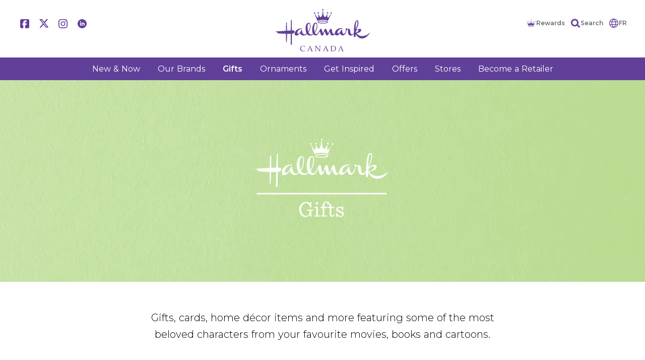

--- FILE ---
content_type: text/html
request_url: https://www.hallmark.ca/en/exclusive-collections/
body_size: 18737
content:
<!doctype html>
<html data-n-head-ssr lang="en-CA" data-n-head="%7B%22lang%22:%7B%22ssr%22:%22en-CA%22%7D%7D">
  <head>
    <meta data-n-head="ssr" charset="utf-8"><meta data-n-head="ssr" name="viewport" content="width=device-width,initial-scale=1"><meta data-n-head="ssr" name="msapplication-TileColor" content="#604199"><meta data-n-head="ssr" name="msapplication-config" content="/favicon/browserconfig.xml"><meta data-n-head="ssr" name="theme-color" content="#ffffff"><meta data-n-head="ssr" name="google-site-verification" content="jMYqGxovQLYwBr31j6ot6nMlgUKt0LBm4h5YpECLyEQ"><meta data-n-head="ssr" name="facebook-domain-verification" content="awboutlgj3fi2faifdkni5q2jqnz2o"><meta data-n-head="ssr" data-hid="description" name="description" content="Gift them their favourites from Hallmark's Exclusive Collection of iconic characters from comics, cartoons, books, and movies."><title>Gifts and Cards With Featured Characters - Hallmark Canada</title><link data-n-head="ssr" rel="preconnect" href="https://fonts.googleapis.com"><link data-n-head="ssr" rel="preconnect" href="https://cms.hallmark.ca"><link data-n-head="ssr" rel="preconnect" href="https://res.cloudinary.com"><link data-n-head="ssr" rel="apple-touch-icon" sizes="180x180" href="https://www.hallmark.ca/favicon/apple-touch-icon.png"><link data-n-head="ssr" rel="icon" type="image/png" sizes="32x32" href="https://www.hallmark.ca/favicon/favicon-32x32.png"><link data-n-head="ssr" rel="icon" type="image/png" sizes="16x16" href="https://www.hallmark.ca/favicon/favicon-16x16.png"><link data-n-head="ssr" rel="icon" type="image/x-icon" href="https://www.hallmark.ca/favicon/favicon.ico"><link data-n-head="ssr" rel="mask-icon" color="#604199" href="https://www.hallmark.ca/favicon/safari-pinned-tab.svg"><link data-n-head="ssr" rel="preload" href="https://www.hallmark.ca/fonts/careenough.woff2" as="font" type="font/woff2" crossorigin="true"><script data-n-head="ssr" data-hid="gtm-script">window.dataLayer=[],window._gtm_init||(window._gtm_init=1,function(t,n,e,a,o){t[e]=1==t[e]||"yes"==n[e]||1==n[e]||1==n.msDoNotTrack||t[a]&&t[a][o]&&t[a][o]()?1:0}(window,navigator,"doNotTrack","external","msTrackingProtectionEnabled"),function(a,o,i,r,c){a[c]={},a._gtm_inject=function(t){var n,e;a.doNotTrack||a[c][t]||(a[c][t]=1,a[r]=a[r]||[],a[r].push({"gtm.start":(new Date).getTime(),event:"gtm.js"}),n=o.getElementsByTagName(i)[0],(e=o.createElement(i)).async=!0,e.src="https://www.googletagmanager.com/gtm.js?id="+t,n.parentNode.insertBefore(e,n))}}(window,document,"script","dataLayer","_gtm_ids")),["GTM-KZ8BX2H"].forEach(function(t){window._gtm_inject(t)})</script><link rel="preload" href="/_nuxt/e546792.js" as="script"><link rel="preload" href="/_nuxt/17ede76.js" as="script"><link rel="preload" href="/_nuxt/02b7a2a.js" as="script"><link rel="preload" href="/_nuxt/936ffea.js" as="script"><link rel="preload" href="/_nuxt/182b449.js" as="script"><link rel="preload" href="/_nuxt/caceb89.js" as="script"><link rel="preload" href="/_nuxt/46ea85f.js" as="script"><link rel="preload" href="/_nuxt/60855a4.js" as="script"><style data-vue-ssr-id="166b92f8:0 59bab3da:0 0fb0a292:0 02617e59:0 4bfc670a:0 0df0f718:0 8c32590c:0 44325f60:0 7e2bfc37:0 209979e2:0 742a2082:0 1ba2ecde:0 692f6416:0 1c683899:0 74cc7f91:0 cb73eaf0:0 277b9f12:0 29b20f85:0">.nuxt-progress{background-color:#fff;height:2px;left:0;opacity:1;position:fixed;right:0;top:0;transition:width .1s,opacity .4s;width:0;z-index:999999}.nuxt-progress.nuxt-progress-notransition{transition:none}.nuxt-progress-failed{background-color:red}div.container{margin:0 auto;width:100%}div.container.white{background:#fff}@media screen and (min-width:1480px){div.container{max-width:1440px}}@media screen and (min-width:1280px) and (max-width:1479px){div.container{max-width:1240px}}@media screen and (min-width:1000px) and (max-width:1279px){div.container{max-width:995px}}@media screen and (min-width:577px) and (max-width:999px){div.container{margin:0 auto;max-width:748px;width:calc(100% - 20px)}}@media screen and (max-width:576px){div.container{margin:0 auto;max-width:500px;min-width:320px;width:calc(100% - 20px)}}@media screen and (max-width:360px){div.container{margin:0 auto;max-width:500px;min-width:320px;width:100%}}div.container img{max-width:100%}.inner-container{margin-left:auto;margin-right:auto;max-width:1202px;min-width:1202px}@media screen and (min-width:1000px) and (max-width:1279px){.inner-container{max-width:950px;min-width:950px}}@media screen and (min-width:577px) and (max-width:999px){.inner-container{max-width:100%;min-width:100%;padding-left:20px;padding-right:20px}}@media screen and (max-width:576px){.inner-container{max-width:100%;min-width:100%;padding-left:15px;padding-right:15px}}.chevron:before{border-style:solid;border-width:.1em .1em 0 0;content:"";display:inline-block;height:.45em;left:.1em;position:relative;top:.1em;transform:rotate(-45deg);vertical-align:top;width:.45em}.chevron.right:before{left:0;transform:rotate(45deg)}.chevron.bottom:before{top:0;transform:rotate(135deg)}.chevron.left:before{left:.25em;transform:rotate(-135deg)}.c-fiveCols{display:flex;justify-content:center;margin-bottom:80px;margin-left:auto;margin-right:auto;max-width:1202px;min-width:1202px}@media screen and (min-width:1000px) and (max-width:1279px){.c-fiveCols{max-width:950px;min-width:950px}}@media screen and (min-width:577px) and (max-width:999px){.c-fiveCols{max-width:100%;min-width:100%;padding-left:20px;padding-right:20px}}@media screen and (max-width:576px){.c-fiveCols{max-width:100%;min-width:100%;padding-left:15px;padding-right:15px}}@media screen and (max-width:1279px){.c-fiveCols{flex-wrap:wrap}}.c-fiveCols div.col{flex:1;margin:0 20px;max-width:calc(20% - 40px)}@media screen and (max-width:1279px){.c-fiveCols div.col{margin-bottom:40px;max-width:calc(33% - 40px);min-width:calc(33% - 40px)}}@media screen and (min-width:577px) and (max-width:760px){.c-fiveCols div.col{max-width:calc(50% - 40px);min-width:calc(50% - 40px)}}@media screen and (max-width:576px){.c-fiveCols div.col{margin:0 0 30px;max-width:100%;min-width:100%}}.c-fiveCols div.col h3{font-size:24px;text-align:left}@media screen and (max-width:576px){.c-fiveCols div.col h3{margin-bottom:5px}}img.emoji,img.wp-smiley,img[src^="https://s.w.org/images/core/emoji/"]{background:0 0!important;border:none!important;box-shadow:none!important;display:inline!important;height:1em!important;margin:0 .07em!important;padding:0!important;vertical-align:-.1em!important;width:1em!important}p.small-purple{color:#604099;font-size:10px;line-height:1.4em}body,html{background:#f0f0f0}html{-ms-text-size-adjust:100%;-webkit-text-size-adjust:100%;-moz-osx-font-smoothing:grayscale;-webkit-font-smoothing:antialiased;box-sizing:border-box;font-family:Montserrat,"Source Sans Pro",-apple-system,BlinkMacSystemFont,"Segoe UI",Roboto,"Helvetica Neue",Arial,sans-serif;font-size:16px;font-weight:300;word-spacing:1px}body.has-mobile-menu{height:100vh;overflow:hidden}#site-wrapper{background:#fff}@media screen and (min-width:1480px){#site-wrapper{box-shadow:0 0 10px 3px rgba(33,33,33,.1);margin:0 auto;width:1440px}}*,:after,:before{box-sizing:border-box;margin:0}header{background:#fff;position:sticky;top:0;z-index:1000}div#main{overflow:hidden}main>:last-child{margin-bottom:0!important}@font-face{font-display:swap;font-family:CareEnough;font-style:normal;font-weight:400;src:url(/fonts/careenough.woff2) format("woff2"),url(/fonts/careenough.woff) format("woff")}.skip-link{background:#000;color:#fff;left:0;padding:8px 0;position:absolute;text-align:center;transform:translateY(-100%);transition:transform .3s;width:100%;z-index:10000}.skip-link a{color:#fff;display:inline-block;font-weight:700;padding:4px;-webkit-text-decoration:none;text-decoration:none}.skip-link:focus,.skip-link:focus-within{transform:translateY(0)}div.container{margin:0 auto;width:100%}div.container.white{background:#fff}@media screen and (min-width:1480px){div.container{max-width:1440px}}@media screen and (min-width:1280px) and (max-width:1479px){div.container{max-width:1240px}}@media screen and (min-width:1000px) and (max-width:1279px){div.container{max-width:995px}}@media screen and (min-width:577px) and (max-width:999px){div.container{margin:0 auto;max-width:748px;width:calc(100% - 20px)}}@media screen and (max-width:576px){div.container{margin:0 auto;max-width:500px;min-width:320px;width:calc(100% - 20px)}}@media screen and (max-width:360px){div.container{margin:0 auto;max-width:500px;min-width:320px;width:100%}}div.container img{max-width:100%}.inner-container{margin-left:auto;margin-right:auto;max-width:1202px;min-width:1202px}@media screen and (min-width:1000px) and (max-width:1279px){.inner-container{max-width:950px;min-width:950px}}@media screen and (min-width:577px) and (max-width:999px){.inner-container{max-width:100%;min-width:100%;padding-left:20px;padding-right:20px}}@media screen and (max-width:576px){.inner-container{max-width:100%;min-width:100%;padding-left:15px;padding-right:15px}}.chevron:before{border-style:solid;border-width:.1em .1em 0 0;content:"";display:inline-block;height:.45em;left:.1em;position:relative;top:.1em;transform:rotate(-45deg);vertical-align:top;width:.45em}.chevron.right:before{left:0;transform:rotate(45deg)}.chevron.bottom:before{top:0;transform:rotate(135deg)}.chevron.left:before{left:.25em;transform:rotate(-135deg)}.c-fiveCols{display:flex;justify-content:center;margin-bottom:80px;margin-left:auto;margin-right:auto;max-width:1202px;min-width:1202px}@media screen and (min-width:1000px) and (max-width:1279px){.c-fiveCols{max-width:950px;min-width:950px}}@media screen and (min-width:577px) and (max-width:999px){.c-fiveCols{max-width:100%;min-width:100%;padding-left:20px;padding-right:20px}}@media screen and (max-width:576px){.c-fiveCols{max-width:100%;min-width:100%;padding-left:15px;padding-right:15px}}@media screen and (max-width:1279px){.c-fiveCols{flex-wrap:wrap}}.c-fiveCols div.col{flex:1;margin:0 20px;max-width:calc(20% - 40px)}@media screen and (max-width:1279px){.c-fiveCols div.col{margin-bottom:40px;max-width:calc(33% - 40px);min-width:calc(33% - 40px)}}@media screen and (min-width:577px) and (max-width:760px){.c-fiveCols div.col{max-width:calc(50% - 40px);min-width:calc(50% - 40px)}}@media screen and (max-width:576px){.c-fiveCols div.col{margin:0 0 30px;max-width:100%;min-width:100%}}.c-fiveCols div.col h3{font-size:24px;text-align:left}@media screen and (max-width:576px){.c-fiveCols div.col h3{margin-bottom:5px}}img.emoji,img.wp-smiley,img[src^="https://s.w.org/images/core/emoji/"]{background:0 0!important;border:none!important;box-shadow:none!important;display:inline!important;height:1em!important;margin:0 .07em!important;padding:0!important;vertical-align:-.1em!important;width:1em!important}p.small-purple{color:#604099;font-size:10px;line-height:1.4em}.c-helloBar{background:#e94298;padding:4px 20px;position:relative;text-align:center}.c-helloBar span.text{color:#fff;font-size:16px;line-height:1em}.c-helloBar .close{color:#fff;font-size:15px;font-weight:700;line-height:1em;position:absolute;right:8px;-webkit-text-decoration:none;text-decoration:none;top:6px}.c-helloBar .hellobar{transform:translateY(-1px)}div.container[data-v-222c5a26]{margin:0 auto;width:100%}div.container.white[data-v-222c5a26]{background:#fff}@media screen and (min-width:1480px){div.container[data-v-222c5a26]{max-width:1440px}}@media screen and (min-width:1280px) and (max-width:1479px){div.container[data-v-222c5a26]{max-width:1240px}}@media screen and (min-width:1000px) and (max-width:1279px){div.container[data-v-222c5a26]{max-width:995px}}@media screen and (min-width:577px) and (max-width:999px){div.container[data-v-222c5a26]{margin:0 auto;max-width:748px;width:calc(100% - 20px)}}@media screen and (max-width:576px){div.container[data-v-222c5a26]{margin:0 auto;max-width:500px;min-width:320px;width:calc(100% - 20px)}}@media screen and (max-width:360px){div.container[data-v-222c5a26]{margin:0 auto;max-width:500px;min-width:320px;width:100%}}div.container img[data-v-222c5a26]{max-width:100%}.inner-container[data-v-222c5a26]{margin-left:auto;margin-right:auto;max-width:1202px;min-width:1202px}@media screen and (min-width:1000px) and (max-width:1279px){.inner-container[data-v-222c5a26]{max-width:950px;min-width:950px}}@media screen and (min-width:577px) and (max-width:999px){.inner-container[data-v-222c5a26]{max-width:100%;min-width:100%;padding-left:20px;padding-right:20px}}@media screen and (max-width:576px){.inner-container[data-v-222c5a26]{max-width:100%;min-width:100%;padding-left:15px;padding-right:15px}}.chevron[data-v-222c5a26]:before{border-style:solid;border-width:.1em .1em 0 0;content:"";display:inline-block;height:.45em;left:.1em;position:relative;top:.1em;transform:rotate(-45deg);vertical-align:top;width:.45em}.chevron.right[data-v-222c5a26]:before{left:0;transform:rotate(45deg)}.chevron.bottom[data-v-222c5a26]:before{top:0;transform:rotate(135deg)}.chevron.left[data-v-222c5a26]:before{left:.25em;transform:rotate(-135deg)}.c-fiveCols[data-v-222c5a26]{display:flex;justify-content:center;margin-bottom:80px;margin-left:auto;margin-right:auto;max-width:1202px;min-width:1202px}@media screen and (min-width:1000px) and (max-width:1279px){.c-fiveCols[data-v-222c5a26]{max-width:950px;min-width:950px}}@media screen and (min-width:577px) and (max-width:999px){.c-fiveCols[data-v-222c5a26]{max-width:100%;min-width:100%;padding-left:20px;padding-right:20px}}@media screen and (max-width:576px){.c-fiveCols[data-v-222c5a26]{max-width:100%;min-width:100%;padding-left:15px;padding-right:15px}}@media screen and (max-width:1279px){.c-fiveCols[data-v-222c5a26]{flex-wrap:wrap}}.c-fiveCols div.col[data-v-222c5a26]{flex:1;margin:0 20px;max-width:calc(20% - 40px)}@media screen and (max-width:1279px){.c-fiveCols div.col[data-v-222c5a26]{margin-bottom:40px;max-width:calc(33% - 40px);min-width:calc(33% - 40px)}}@media screen and (min-width:577px) and (max-width:760px){.c-fiveCols div.col[data-v-222c5a26]{max-width:calc(50% - 40px);min-width:calc(50% - 40px)}}@media screen and (max-width:576px){.c-fiveCols div.col[data-v-222c5a26]{margin:0 0 30px;max-width:100%;min-width:100%}}.c-fiveCols div.col h3[data-v-222c5a26]{font-size:24px;text-align:left}@media screen and (max-width:576px){.c-fiveCols div.col h3[data-v-222c5a26]{margin-bottom:5px}}img.emoji[data-v-222c5a26],img.wp-smiley[data-v-222c5a26],img[src^="https://s.w.org/images/core/emoji/"][data-v-222c5a26]{background:0 0!important;border:none!important;box-shadow:none!important;display:inline!important;height:1em!important;margin:0 .07em!important;padding:0!important;vertical-align:-.1em!important;width:1em!important}p.small-purple[data-v-222c5a26]{color:#604099;font-size:10px;line-height:1.4em}@keyframes menuIn-222c5a26{0%{transform:translateX(-400px)}to{transform:translateX(0)}}.c-mobileMenu[data-v-222c5a26]{position:relative;z-index:100000}.c-mobileMenu button.back[data-v-222c5a26]{align-items:center;background:#fff;border:0;color:#604099;cursor:pointer;display:flex;font-size:26px;height:39px;justify-content:center;left:0;margin-bottom:10px;padding:10px 0;position:absolute;width:39px}.c-mobileMenu button.back span[data-v-222c5a26]{display:block;height:17px;position:relative;transform:translateX(-5px)}.c-mobileMenu nav[data-v-222c5a26]{animation-duration:.5s;animation-fill-mode:forwards;animation-name:menuIn-222c5a26;background:#fff;height:calc(100vh - 98px);left:0;max-height:0;max-width:400px;opacity:0;opacity:1;overflow:auto;position:absolute;top:98px;transform:translateX(-400px);transition:all .5s ease-in-out;width:100%;z-index:1000}@media screen and (max-width:920px){.c-mobileMenu nav[data-v-222c5a26]{max-height:100vh}}.c-mobileMenu nav ul.primary[data-v-222c5a26]{list-style:none;margin:0;padding:30px 15px}.c-mobileMenu nav ul.primary li[data-v-222c5a26]{margin:0;padding:0}.c-mobileMenu nav ul.primary li.subpage[data-v-222c5a26]{margin-left:10px}.c-mobileMenu nav ul.primary li.subpage a[data-v-222c5a26]{border:0;padding:5px 10px}.c-mobileMenu nav ul.primary li a[data-v-222c5a26]{border:1px solid #aaa;color:#604099;display:block;font-size:14px;margin-bottom:5px;padding:10px;position:relative;-webkit-text-decoration:none;text-decoration:none}.c-mobileMenu nav ul.primary li a[data-v-222c5a26]:focus,.c-mobileMenu nav ul.primary li a[data-v-222c5a26]:hover{background:#604099;color:#fff}@media screen and (max-width:576px){.c-mobileMenu nav ul.primary li a[data-v-222c5a26]:focus,.c-mobileMenu nav ul.primary li a[data-v-222c5a26]:hover{background:#fff!important;color:#604099!important}}.c-mobileMenu nav ul.primary li a .chevron.right[data-v-222c5a26]{font-size:26px;position:absolute;right:20px;top:10px}.c-mobileMenu nav ul.primary li ul[data-v-222c5a26]{animation-duration:.5s;animation-fill-mode:forwards;animation-name:menuIn-222c5a26;background:#fff;height:100%;left:15px;list-style:none;margin:0;padding:0;position:absolute;top:30px;width:calc(100% - 30px);z-index:1000}.c-mobileMenu nav ul.primary li ul li[data-v-222c5a26]{margin:0;padding:0 0 0 40px;position:relative}.c-mobileMenu nav ul.primary li ul li[data-v-222c5a26]:last-of-type{padding-bottom:100px!important}.c-mobileMenu nav ul.primary li ul li a[data-v-222c5a26]{color:#604099;display:block;font-size:14px;padding:10px;-webkit-text-decoration:none;text-decoration:none}.c-mobileMenu .toggle[data-v-222c5a26]{display:none;z-index:25}@media screen and (max-width:920px){.c-mobileMenu .toggle[data-v-222c5a26]{display:block;height:24px;position:absolute;right:20px;top:37px;width:30px}}@media screen and (max-width:360px){.c-mobileMenu .toggle[data-v-222c5a26]{right:10px}}.c-mobileMenu .toggle span[data-v-222c5a26]{background-color:#fff;height:4px;left:0;position:absolute;top:0;transition:all .3s ease-in-out;width:30px}body.has-mobile-menu .c-mobileMenu .toggle span[data-v-222c5a26]:first-child{background-color:transparent}.c-mobileMenu .toggle span[data-v-222c5a26]:nth-child(2){top:calc(50% - 2px)}body.has-mobile-menu .c-mobileMenu .toggle span[data-v-222c5a26]:nth-child(2){top:10px;transform:rotate(-45deg)}.c-mobileMenu .toggle span[data-v-222c5a26]:nth-child(3){bottom:0;top:auto}body.has-mobile-menu .c-mobileMenu .toggle span[data-v-222c5a26]:nth-child(3){bottom:auto;top:10px;transform:rotate(45deg)}.screen[data-v-222c5a26]{background:rgba(0,0,0,.5);height:calc(100% - 98px);left:0;opacity:0;position:absolute;top:98px;transition:opacity .3s ease-in-out;width:0;z-index:-1}@media screen and (max-width:920px){.screen.active[data-v-222c5a26]{height:100vh;opacity:1;width:100%;z-index:20}}div.container[data-v-730b56d8]{margin:0 auto;width:100%}div.container.white[data-v-730b56d8]{background:#fff}@media screen and (min-width:1480px){div.container[data-v-730b56d8]{max-width:1440px}}@media screen and (min-width:1280px) and (max-width:1479px){div.container[data-v-730b56d8]{max-width:1240px}}@media screen and (min-width:1000px) and (max-width:1279px){div.container[data-v-730b56d8]{max-width:995px}}@media screen and (min-width:577px) and (max-width:999px){div.container[data-v-730b56d8]{margin:0 auto;max-width:748px;width:calc(100% - 20px)}}@media screen and (max-width:576px){div.container[data-v-730b56d8]{margin:0 auto;max-width:500px;min-width:320px;width:calc(100% - 20px)}}@media screen and (max-width:360px){div.container[data-v-730b56d8]{margin:0 auto;max-width:500px;min-width:320px;width:100%}}div.container img[data-v-730b56d8]{max-width:100%}.inner-container[data-v-730b56d8]{margin-left:auto;margin-right:auto;max-width:1202px;min-width:1202px}@media screen and (min-width:1000px) and (max-width:1279px){.inner-container[data-v-730b56d8]{max-width:950px;min-width:950px}}@media screen and (min-width:577px) and (max-width:999px){.inner-container[data-v-730b56d8]{max-width:100%;min-width:100%;padding-left:20px;padding-right:20px}}@media screen and (max-width:576px){.inner-container[data-v-730b56d8]{max-width:100%;min-width:100%;padding-left:15px;padding-right:15px}}.chevron[data-v-730b56d8]:before{border-style:solid;border-width:.1em .1em 0 0;content:"";display:inline-block;height:.45em;left:.1em;position:relative;top:.1em;transform:rotate(-45deg);vertical-align:top;width:.45em}.chevron.right[data-v-730b56d8]:before{left:0;transform:rotate(45deg)}.chevron.bottom[data-v-730b56d8]:before{top:0;transform:rotate(135deg)}.chevron.left[data-v-730b56d8]:before{left:.25em;transform:rotate(-135deg)}.c-fiveCols[data-v-730b56d8]{display:flex;justify-content:center;margin-bottom:80px;margin-left:auto;margin-right:auto;max-width:1202px;min-width:1202px}@media screen and (min-width:1000px) and (max-width:1279px){.c-fiveCols[data-v-730b56d8]{max-width:950px;min-width:950px}}@media screen and (min-width:577px) and (max-width:999px){.c-fiveCols[data-v-730b56d8]{max-width:100%;min-width:100%;padding-left:20px;padding-right:20px}}@media screen and (max-width:576px){.c-fiveCols[data-v-730b56d8]{max-width:100%;min-width:100%;padding-left:15px;padding-right:15px}}@media screen and (max-width:1279px){.c-fiveCols[data-v-730b56d8]{flex-wrap:wrap}}.c-fiveCols div.col[data-v-730b56d8]{flex:1;margin:0 20px;max-width:calc(20% - 40px)}@media screen and (max-width:1279px){.c-fiveCols div.col[data-v-730b56d8]{margin-bottom:40px;max-width:calc(33% - 40px);min-width:calc(33% - 40px)}}@media screen and (min-width:577px) and (max-width:760px){.c-fiveCols div.col[data-v-730b56d8]{max-width:calc(50% - 40px);min-width:calc(50% - 40px)}}@media screen and (max-width:576px){.c-fiveCols div.col[data-v-730b56d8]{margin:0 0 30px;max-width:100%;min-width:100%}}.c-fiveCols div.col h3[data-v-730b56d8]{font-size:24px;text-align:left}@media screen and (max-width:576px){.c-fiveCols div.col h3[data-v-730b56d8]{margin-bottom:5px}}img.emoji[data-v-730b56d8],img.wp-smiley[data-v-730b56d8],img[src^="https://s.w.org/images/core/emoji/"][data-v-730b56d8]{background:0 0!important;border:none!important;box-shadow:none!important;display:inline!important;height:1em!important;margin:0 .07em!important;padding:0!important;vertical-align:-.1em!important;width:1em!important}p.small-purple[data-v-730b56d8]{color:#604099;font-size:10px;line-height:1.4em}div.c-branding[data-v-730b56d8]{display:flex;justify-content:space-between;padding:18px 10px 12px;text-align:center}@media screen and (max-width:920px){div.c-branding[data-v-730b56d8]{background:#604099;padding:15px 10px}}@media screen and (max-width:999px){div.c-branding[data-v-730b56d8]{justify-content:center}}div.c-branding .locator[data-v-730b56d8]{display:none;height:68px;left:10px;position:absolute;top:15px;width:68px}@media screen and (max-width:920px){div.c-branding .locator[data-v-730b56d8]{display:block}}@media screen and (max-width:360px){div.c-branding .locator[data-v-730b56d8]{left:-10px}}div.c-branding .locator svg[data-v-730b56d8]{fill:#fff;height:68px;width:68px}div.c-branding ul[data-v-730b56d8]{display:flex;list-style:none;margin:0;padding:0}div.c-branding ul li[data-v-730b56d8]{display:flex}div.c-branding ul a[data-v-730b56d8]{align-items:center;color:#6f6f6f;display:flex;font-size:12px;font-weight:600;padding:10px}div.c-branding ul a[data-v-730b56d8]:focus,div.c-branding ul a[data-v-730b56d8]:hover{color:#000}div.c-branding ul a:focus svg[data-v-730b56d8],div.c-branding ul a:hover svg[data-v-730b56d8]{fill:#000}div.c-branding ul span[data-v-730b56d8]{display:block;max-height:18px;max-width:18px;min-height:18px;min-width:18px}div.c-branding ul svg[data-v-730b56d8]{fill:#614099;height:18px;width:18px}div.c-branding .social[data-v-730b56d8]{margin:10px 0 0 20px;width:350px}@media screen and (max-width:920px){div.c-branding .social[data-v-730b56d8]{display:none}}div.c-branding .logo[data-v-730b56d8]{background-image:url(/images/logo.purple.svg);background-position:50% 50%;background-repeat:no-repeat;background-size:contain;overflow:hidden;text-align:left;width:200px}@media screen and (max-width:920px){div.c-branding .logo[data-v-730b56d8]{background-image:url(/images/logo.white.svg);width:150px}}div.c-branding .logo span[data-v-730b56d8]{display:block;margin-left:-200px;max-width:100%;min-height:84px}@media screen and (max-width:920px){div.c-branding .logo span[data-v-730b56d8]{min-height:68px}}div.c-branding .utility[data-v-730b56d8]{margin:10px 20px 0 0;width:350px}@media screen and (max-width:920px){div.c-branding .utility[data-v-730b56d8]{display:none}}div.c-branding .utility ul[data-v-730b56d8]{justify-content:flex-end}div.c-branding .utility ul a[data-v-730b56d8]{padding:10px 6px;-webkit-text-decoration:none;text-decoration:none}div.c-branding .utility ul span[data-v-730b56d8]{margin-right:4px;margin-top:-2px;max-height:15px;max-width:15px;min-height:15px;min-width:15px}div.c-branding img[data-v-730b56d8]{display:inline-block;margin:0 auto}nav.c-navigation[data-v-730b56d8]{align-items:center;background-color:#604099;display:flex;height:45px;justify-content:center;position:relative;text-align:center}@media screen and (max-width:920px){nav.c-navigation[data-v-730b56d8]{display:none}}nav.c-navigation ul.c-primaryNav[data-v-730b56d8]{list-style:none;margin:0;padding:0}nav.c-navigation ul.c-primaryNav li[data-v-730b56d8]{display:inline-block;margin:0;padding:0}nav.c-navigation ul.c-primaryNav li a[data-v-730b56d8]{align-items:center;color:#fff;display:block;display:flex;font-weight:500;height:45px;padding:0 15px;-webkit-text-decoration:none;text-decoration:none}nav.c-navigation ul.c-primaryNav li a[data-v-730b56d8]:focus,nav.c-navigation ul.c-primaryNav li a[data-v-730b56d8]:hover{color:#ebda22}nav.c-navigation ul.c-primaryNav li a.shopnow[data-v-730b56d8]{font-weight:600}@media screen and (min-width:1000px) and (max-width:1279px){nav.c-navigation ul.c-primaryNav li a[data-v-730b56d8]{font-size:15px;padding:0 10px}}@media screen and (min-width:577px) and (max-width:999px){nav.c-navigation ul.c-primaryNav li a[data-v-730b56d8]{font-size:15px;padding:13px 5px}}@media screen and (max-width:576px){nav.c-navigation ul.c-primaryNav li a[data-v-730b56d8]{display:none}}nav.c-navigation ul.c-primaryNav li a.nuxt-link-active[data-v-730b56d8]{font-weight:600}nav.c-navigation ul.c-primaryNav li.open div.dropdown[data-v-730b56d8]{border:2px solid #604099;border-top:0;max-height:1000px;opacity:1;padding:10px 15px 20px;width:100%;z-index:10}nav.c-navigation ul.c-primaryNav li.open.nav-retailer ul[data-v-730b56d8]{-moz-column-count:3;column-count:3}nav.c-navigation ul.c-primaryNav li div.dropdown[data-v-730b56d8]{background:#fff;display:flex;justify-content:center;left:0;max-height:0;opacity:0;overflow:hidden;padding:0;position:absolute;top:45px;z-index:-1}nav.c-navigation ul.c-primaryNav li div.dropdown div.image[data-v-730b56d8]{flex:1;max-width:200px;min-width:200px}nav.c-navigation ul.c-primaryNav li div.dropdown div.image img[data-v-730b56d8]{max-width:100%}nav.c-navigation ul.c-primaryNav li ul[data-v-730b56d8]{list-style:none;margin:0;min-width:420px;padding:0;text-align:left}nav.c-navigation ul.c-primaryNav li ul.subpages[data-v-730b56d8]{-moz-column-count:2;column-count:2}nav.c-navigation ul.c-primaryNav li ul.subpages li[data-v-730b56d8]{-moz-column-break-inside:avoid;break-inside:avoid;page-break-inside:avoid}nav.c-navigation ul.c-primaryNav li ul li[data-v-730b56d8]{display:block;margin:0;padding:0;text-align:left}nav.c-navigation ul.c-primaryNav li ul li a[data-v-730b56d8]{color:#604099;display:block;height:auto;padding:5px 15px;text-align:left;-webkit-text-decoration:none;text-decoration:none}nav.c-navigation ul.c-primaryNav li ul li a.nuxt-link-active[data-v-730b56d8]{font-weight:400}nav.c-navigation ul.c-primaryNav li ul li a.nuxt-link-exact-active[data-v-730b56d8]{font-weight:600!important}nav.c-navigation ul.c-primaryNav li ul li a[data-v-730b56d8]:focus,nav.c-navigation ul.c-primaryNav li ul li a[data-v-730b56d8]:hover{color:#604099;font-weight:400}nav.c-navigation ul.c-primaryNav li ul li ul.sub[data-v-730b56d8]{-moz-column-count:revert;column-count:revert}nav.c-navigation ul.c-primaryNav li ul li ul.sub li[data-v-730b56d8]{padding-left:15px}div.container{margin:0 auto;width:100%}div.container.white{background:#fff}@media screen and (min-width:1480px){div.container{max-width:1440px}}@media screen and (min-width:1280px) and (max-width:1479px){div.container{max-width:1240px}}@media screen and (min-width:1000px) and (max-width:1279px){div.container{max-width:995px}}@media screen and (min-width:577px) and (max-width:999px){div.container{margin:0 auto;max-width:748px;width:calc(100% - 20px)}}@media screen and (max-width:576px){div.container{margin:0 auto;max-width:500px;min-width:320px;width:calc(100% - 20px)}}@media screen and (max-width:360px){div.container{margin:0 auto;max-width:500px;min-width:320px;width:100%}}div.container img{max-width:100%}.inner-container{margin-left:auto;margin-right:auto;max-width:1202px;min-width:1202px}@media screen and (min-width:1000px) and (max-width:1279px){.inner-container{max-width:950px;min-width:950px}}@media screen and (min-width:577px) and (max-width:999px){.inner-container{max-width:100%;min-width:100%;padding-left:20px;padding-right:20px}}@media screen and (max-width:576px){.inner-container{max-width:100%;min-width:100%;padding-left:15px;padding-right:15px}}.chevron:before{border-style:solid;border-width:.1em .1em 0 0;content:"";display:inline-block;height:.45em;left:.1em;position:relative;top:.1em;transform:rotate(-45deg);vertical-align:top;width:.45em}.chevron.right:before{left:0;transform:rotate(45deg)}.chevron.bottom:before{top:0;transform:rotate(135deg)}.chevron.left:before{left:.25em;transform:rotate(-135deg)}img.emoji,img.wp-smiley,img[src^="https://s.w.org/images/core/emoji/"]{background:0 0!important;border:none!important;box-shadow:none!important;display:inline!important;height:1em!important;margin:0 .07em!important;padding:0!important;vertical-align:-.1em!important;width:1em!important}p.small-purple{color:#604099;font-size:10px;line-height:1.4em}.rewardsForm{margin-top:-50px;padding:0 20px}.rewardsForm iframe{border:none;height:1300px;max-width:100%;width:100%}@media screen and (min-width:577px) and (max-width:999px){.rewardsForm iframe{height:1350px}}@media screen and (min-width:577px) and (max-width:760px){.rewardsForm iframe{height:1400px}}@media screen and (max-width:576px){.rewardsForm iframe{height:1500px}}@media screen and (max-width:360px){.rewardsForm iframe{height:1550px}}.inquireForm{margin-top:4rem;padding:0 20px}.inquireForm iframe{border:none;height:1050px;max-width:100%;width:100%}@media screen and (min-width:577px) and (max-width:999px){.inquireForm iframe{height:1000px}}@media screen and (min-width:577px) and (max-width:760px){.inquireForm iframe{height:860px}}@media screen and (max-width:576px){.inquireForm iframe{height:950px}}@media screen and (max-width:360px){.inquireForm iframe{height:970px}}.c-fiveCols{border-bottom:1px solid #666;display:flex;justify-content:center;margin-bottom:80px;margin-left:auto;margin-right:auto;max-width:1202px;min-width:1202px;padding-bottom:40px}@media screen and (min-width:1000px) and (max-width:1279px){.c-fiveCols{max-width:950px;min-width:950px}}@media screen and (min-width:577px) and (max-width:999px){.c-fiveCols{max-width:100%;min-width:100%;padding-left:20px;padding-right:20px}}@media screen and (max-width:576px){.c-fiveCols{max-width:100%;min-width:100%;padding-left:15px;padding-right:15px}}@media screen and (max-width:1279px){.c-fiveCols{flex-wrap:wrap}}.c-fiveCols div.col{flex:1;margin:0 20px;max-width:calc(20% - 40px)}@media screen and (max-width:1279px){.c-fiveCols div.col{margin-bottom:40px;max-width:calc(33% - 40px);min-width:calc(33% - 40px)}}@media screen and (min-width:577px) and (max-width:760px){.c-fiveCols div.col{max-width:calc(50% - 40px);min-width:calc(50% - 40px)}}@media screen and (max-width:576px){.c-fiveCols div.col{margin:0 0 30px;max-width:100%;min-width:100%}}.c-fiveCols div.col h3{color:#604099;font-size:24px;font-weight:300;margin-bottom:20px;text-align:left}@media screen and (max-width:576px){.c-fiveCols div.col h3{margin-bottom:5px}}.c-fiveCols div.col p{color:#101010;font-size:20px;font-weight:300;line-height:1.6em}.lp-franchise .flex-wrapper{display:flex;justify-content:space-between;margin-left:auto;margin-right:auto;max-width:1202px;min-width:1202px;padding:0}@media screen and (min-width:1000px) and (max-width:1279px){.lp-franchise .flex-wrapper{max-width:950px;min-width:950px}}@media screen and (min-width:577px) and (max-width:999px){.lp-franchise .flex-wrapper{max-width:100%;min-width:100%;padding-left:20px;padding-right:20px}}@media screen and (max-width:576px){.lp-franchise .flex-wrapper{max-width:100%;min-width:100%;padding-left:15px;padding-right:15px}}@media screen and (max-width:759px){.lp-franchise .flex-wrapper{padding:0 15px}}@media screen and (max-width:999px){.lp-franchise .flex-wrapper{flex-wrap:wrap}}.lp-franchise .flex-wrapper .flex-content{width:50%}@media screen and (max-width:999px){.lp-franchise .flex-wrapper .flex-content{width:100%}}.lp-franchise .flex-wrapper .flex-content .c-textBlock .wrapper{min-width:100%!important}.lp-franchise .flex-wrapper .flex-content .c-bodyText figure{height:auto;padding-bottom:0}.lp-franchise .flex-wrapper.market-size .flex-content{width:66%}@media screen and (max-width:999px){.lp-franchise .flex-wrapper.market-size .flex-content{width:100%}}.lp-franchise .flex-wrapper .flex-iframe{width:calc(50% - 60px)}@media screen and (max-width:999px){.lp-franchise .flex-wrapper .flex-iframe{width:100%}}.lp-franchise .flex-wrapper .flex-iframe .inquireForm{margin-top:0;padding:0}.lp-franchise .flex-wrapper .flex-stats{width:calc(33% - 60px)}@media screen and (max-width:999px){.lp-franchise .flex-wrapper .flex-stats{width:100%}}.lp-franchise .flex-wrapper .flex-stats .stats-content{background-attachment:scroll;background-image:url(https://hmkcanadastorageacct.blob.core.windows.net/hmkcanada-static-assets/images/pages/lp-franchise/stats-1.png);background-position:50%;background-repeat:no-repeat;background-size:contain;padding:100px 0;width:100%}.lp-franchise .flex-wrapper .flex-stats .stats-content h2{margin-bottom:10px}.lp-franchise .flex-wrapper .flex-stats .stats-content h4{text-align:center}.lp-franchise .franchise-stats div.c-threeBoxes.bg-custom .wrapper{padding:0}@media screen and (max-width:999px){.lp-franchise .franchise-stats div.c-threeBoxes.bg-custom .wrapper{flex-wrap:wrap}}.lp-franchise .franchise-stats div.c-threeBoxes div.col{flex:1;max-width:auto;min-width:auto}.lp-franchise .franchise-stats .col{margin:0 10px;padding:0 10px 15px}.lp-franchise .franchise-stats .col h2{margin-bottom:0;margin-top:20px}.lp-franchise .franchise-stats .col h4{line-height:1.4;margin-top:0;text-align:center}.lp-franchise .franchise-stats .col ul{padding-left:30px}div.container{margin:0 auto;width:100%}div.container.white{background:#fff}@media screen and (min-width:1480px){div.container{max-width:1440px}}@media screen and (min-width:1280px) and (max-width:1479px){div.container{max-width:1240px}}@media screen and (min-width:1000px) and (max-width:1279px){div.container{max-width:995px}}@media screen and (min-width:577px) and (max-width:999px){div.container{margin:0 auto;max-width:748px;width:calc(100% - 20px)}}@media screen and (max-width:576px){div.container{margin:0 auto;max-width:500px;min-width:320px;width:calc(100% - 20px)}}@media screen and (max-width:360px){div.container{margin:0 auto;max-width:500px;min-width:320px;width:100%}}div.container img{max-width:100%}.inner-container{margin-left:auto;margin-right:auto;max-width:1202px;min-width:1202px}@media screen and (min-width:1000px) and (max-width:1279px){.inner-container{max-width:950px;min-width:950px}}@media screen and (min-width:577px) and (max-width:999px){.inner-container{max-width:100%;min-width:100%;padding-left:20px;padding-right:20px}}@media screen and (max-width:576px){.inner-container{max-width:100%;min-width:100%;padding-left:15px;padding-right:15px}}.chevron:before{border-style:solid;border-width:.1em .1em 0 0;content:"";display:inline-block;height:.45em;left:.1em;position:relative;top:.1em;transform:rotate(-45deg);vertical-align:top;width:.45em}.chevron.right:before{left:0;transform:rotate(45deg)}.chevron.bottom:before{top:0;transform:rotate(135deg)}.chevron.left:before{left:.25em;transform:rotate(-135deg)}.c-fiveCols{display:flex;justify-content:center;margin-bottom:80px;margin-left:auto;margin-right:auto;max-width:1202px;min-width:1202px}@media screen and (min-width:1000px) and (max-width:1279px){.c-fiveCols{max-width:950px;min-width:950px}}@media screen and (min-width:577px) and (max-width:999px){.c-fiveCols{max-width:100%;min-width:100%;padding-left:20px;padding-right:20px}}@media screen and (max-width:576px){.c-fiveCols{max-width:100%;min-width:100%;padding-left:15px;padding-right:15px}}@media screen and (max-width:1279px){.c-fiveCols{flex-wrap:wrap}}.c-fiveCols div.col{flex:1;margin:0 20px;max-width:calc(20% - 40px)}@media screen and (max-width:1279px){.c-fiveCols div.col{margin-bottom:40px;max-width:calc(33% - 40px);min-width:calc(33% - 40px)}}@media screen and (min-width:577px) and (max-width:760px){.c-fiveCols div.col{max-width:calc(50% - 40px);min-width:calc(50% - 40px)}}@media screen and (max-width:576px){.c-fiveCols div.col{margin:0 0 30px;max-width:100%;min-width:100%}}.c-fiveCols div.col h3{font-size:24px;text-align:left}@media screen and (max-width:576px){.c-fiveCols div.col h3{margin-bottom:5px}}img.emoji,img.wp-smiley,img[src^="https://s.w.org/images/core/emoji/"]{background:0 0!important;border:none!important;box-shadow:none!important;display:inline!important;height:1em!important;margin:0 .07em!important;padding:0!important;vertical-align:-.1em!important;width:1em!important}p.small-purple{color:#604099;font-size:10px;line-height:1.4em}@keyframes animateHeroBgIn{0%{opacity:0;transform:scale(1.2)}25%{opacity:1}to{opacity:1;transform:scale(1)}}@keyframes animateHeroFgIn{0%{opacity:0;transform:translateY(20px)}to{opacity:1;transform:translateY(0)}}.c-heroImage{margin-bottom:25px;min-height:400px;overflow:hidden;position:relative}@media screen and (min-width:761px){.c-heroImage .background{animation:animateHeroBgIn;animation-delay:0s;animation-duration:3s;animation-fill-mode:forwards;opacity:0}.c-heroImage .foreground{animation:animateHeroFgIn;animation-delay:1s;animation-duration:.6s;animation-fill-mode:forwards;opacity:0}}.c-heroImage.size-large{min-height:675px}@media screen and (min-width:1000px) and (max-width:1279px){.c-heroImage.size-large{min-height:600px}}@media screen and (min-width:577px) and (max-width:999px){.c-heroImage.size-large{min-height:470px}}@media screen and (max-width:576px){.c-heroImage.size-large{min-height:320px}}.c-heroImage.size-large .background{min-height:650px}@media screen and (min-width:1000px) and (max-width:1279px){.c-heroImage.size-large .background{min-height:600px}}@media screen and (min-width:577px) and (max-width:999px){.c-heroImage.size-large .background{min-height:470px}}@media screen and (max-width:576px){.c-heroImage.size-large .background{min-height:320px}}.c-heroImage.size-large .background .main{min-height:650px}@media screen and (min-width:1000px) and (max-width:1279px){.c-heroImage.size-large .background .main{min-height:600px}}@media screen and (min-width:577px) and (max-width:999px){.c-heroImage.size-large .background .main{min-height:470px}}@media screen and (max-width:576px){.c-heroImage.size-large .background .main{min-height:320px}}.c-heroImage.size-skinny{max-height:300px;min-height:300px}@media screen and (min-width:1000px) and (max-width:1279px){.c-heroImage.size-skinny{max-height:275px;min-height:275px}}@media screen and (min-width:577px) and (max-width:999px){.c-heroImage.size-skinny{max-height:250px;min-height:250px}}@media screen and (max-width:576px){.c-heroImage.size-skinny{max-height:225px;min-height:225px}}.c-heroImage.size-skinny .background{max-height:300px;min-height:300px}@media screen and (min-width:1000px) and (max-width:1279px){.c-heroImage.size-skinny .background{max-height:275px;min-height:275px}}@media screen and (min-width:577px) and (max-width:999px){.c-heroImage.size-skinny .background{max-height:250px;min-height:250px}}@media screen and (max-width:576px){.c-heroImage.size-skinny .background{max-height:225px;min-height:225px}}.c-heroImage.size-skinny .background .main{max-height:300px;min-height:300px}@media screen and (min-width:1000px) and (max-width:1279px){.c-heroImage.size-skinny .background .main{max-height:275px;min-height:275px}}@media screen and (min-width:577px) and (max-width:999px){.c-heroImage.size-skinny .background .main{max-height:250px;min-height:250px}}@media screen and (max-width:576px){.c-heroImage.size-skinny .background .main{max-height:225px;min-height:225px}}@media screen and (min-width:1000px) and (max-width:1279px){.c-heroImage{min-height:360px}}@media screen and (min-width:577px) and (max-width:999px){.c-heroImage{min-height:320px}}@media screen and (max-width:576px){.c-heroImage{max-height:576px;min-height:320px}}.c-heroImage .background{min-height:400px;overflow:hidden}@media screen and (min-width:1000px) and (max-width:1279px){.c-heroImage .background{min-height:360px}}@media screen and (min-width:577px) and (max-width:999px){.c-heroImage .background{min-height:320px}}@media screen and (max-width:576px){.c-heroImage .background{max-height:576px;min-height:320px}}@media screen and (max-width:360px){.c-heroImage .background{max-height:320px;min-height:320px}}.c-heroImage .background .left,.c-heroImage .background .right{background-repeat:no-repeat;background-size:contain;height:100%;max-width:350px;position:absolute;top:0;width:40%;z-index:1}@media screen and (min-width:1000px) and (max-width:1279px){.c-heroImage .background .left,.c-heroImage .background .right{max-width:300px}}@media screen and (min-width:577px) and (max-width:999px){.c-heroImage .background .left,.c-heroImage .background .right{max-width:250px}}@media screen and (max-width:576px){.c-heroImage .background .left,.c-heroImage .background .right{display:none}}.c-heroImage .background .left{background-position:0 50%;left:0}@media screen and (max-width:999px){.c-heroImage .background .left{opacity:.5}}.c-heroImage .background .right{background-position:100% 50%;right:0}@media screen and (max-width:999px){.c-heroImage .background .right{opacity:.5}}.c-heroImage .background .main{position:relative;width:100%}@media screen and (min-width:1280px){.c-heroImage .background .main{height:400px}}@media screen and (min-width:1000px) and (max-width:1279px){.c-heroImage .background .main{height:360px}}@media screen and (min-width:577px) and (max-width:999px){.c-heroImage .background .main{height:320px}}@media screen and (max-width:576px){.c-heroImage .background .main{max-height:576px;min-height:320px}}@media screen and (max-width:360px){.c-heroImage .background .main{max-height:320px;min-height:320px}}.c-heroImage .background .main img{color:#fff;left:50%;min-width:100%;position:absolute;top:50%;transform:translateX(-50%) translateY(-50%)}@media screen and (min-width:1280px){.c-heroImage .background .main img{min-height:100%}}@media screen and (min-width:1000px) and (max-width:1279px){.c-heroImage .background .main img{max-height:100%}}@media screen and (min-width:577px) and (max-width:999px){.c-heroImage .background .main img{max-height:100%}}@media screen and (max-width:576px){.c-heroImage .background .main img:not(.hasMobile){max-height:400px}.c-heroImage .background .main img.hasMobile{max-width:100%;position:relative;top:0;transform:translateX(-50%)}}@media screen and (max-width:360px){.c-heroImage .background .main img.hasMobile{max-height:320px;min-height:320px}}.c-heroImage .foreground{display:flex;height:100%;left:0;padding:20px 40px;position:absolute;top:0;width:100%}@media screen and (max-width:999px){.c-heroImage .foreground{padding:20px 10px}}.c-heroImage .foreground .logo{max-width:740px;min-width:740px}@media screen and (min-width:1000px) and (max-width:1279px){.c-heroImage .foreground .logo{max-width:700px;min-width:700px}}@media screen and (min-width:577px) and (max-width:999px){.c-heroImage .foreground .logo{max-width:600px;min-width:600px}}@media screen and (max-width:576px){.c-heroImage .foreground .logo{display:none}}.c-heroImage .foreground .logo img{max-width:100%}.c-heroImage .foreground .logoMobile{display:none;max-width:90vw;min-width:280px}@media screen and (max-width:576px){.c-heroImage .foreground .logoMobile{display:block}}.c-heroImage .foreground .logoMobile img{max-width:100%}.c-heroImage .foreground .button-wrapper{margin-top:40px}.c-heroImage .foreground .button-wrapper a:after{zindex:100;bottom:0;content:"";left:0;position:absolute;right:0;top:0}@media screen and (max-width:576px){.c-heroImage .foreground .button-wrapper{margin-top:20px}}.c-heroImage.align-bottomLeft .foreground{align-items:flex-end}.c-heroImage.align-left .foreground{align-items:center}.c-heroImage.align-left .foreground .text{text-align:left}.c-heroImage.align-center .foreground{align-items:center;justify-content:center}.c-heroImage.align-center .foreground .button-wrapper,.c-heroImage.align-center .foreground .text{text-align:center}.c-heroImage.align-center .foreground .button-wrapper a{margin:0 auto}.c-heroImage.align-topCenter .foreground{align-items:flex-start;justify-content:center}.c-heroImage.align-topCenter .foreground .button-wrapper,.c-heroImage.align-topCenter .foreground .text{text-align:center}.c-heroImage.align-topCenter .foreground .button-wrapper a{margin:0 auto}.c-heroImage.align-topLeft .foreground{align-items:flex-start;justify-content:left}.c-heroImage.align-topLeft .foreground .text{text-align:left}@media screen and (max-width:576px){.c-heroImage.mobile-align-bottomLeft .foreground{align-items:flex-end!important}.c-heroImage.mobile-align-left .foreground{align-items:center!important}.c-heroImage.mobile-align-center .foreground{align-items:center!important;justify-content:center!important}.c-heroImage.mobile-align-center .foreground .text{text-align:center!important}.c-heroImage.mobile-align-center .foreground .button-wrapper{text-align:center}.c-heroImage.mobile-align-center .foreground .button-wrapper a{margin:0 auto}.c-heroImage.mobile-align-topCenter .foreground{align-items:flex-start!important;justify-content:center!important}.c-heroImage.mobile-align-topCenter .foreground .text{text-align:center!important}.c-heroImage.mobile-align-topCenter .foreground .button-wrapper{text-align:center}.c-heroImage.mobile-align-topCenter .foreground .button-wrapper a{margin:0 auto}.c-heroImage.mobile-align-topLeft .foreground{align-items:flex-start!important;justify-content:left!important}.c-heroImage.mobile-align-topLeft .foreground .text{text-align:left!important}}.c-heroImage.text-default .text,.c-heroImage.text-purple .text{color:#604099}.c-heroImage.text-white .text *{color:#fff}.c-heroImage.bg-purple{background:#604099}.c-heroImage.bg-pink{background:#df207b}.c-heroImage.bg-grey{background:#d6d6d6}.c-heroImage.bg-blue{background:#a1d8ec}.c-heroImage .text{color:#fff;font-size:45px;font-weight:300}@media screen and (min-width:577px) and (max-width:999px){.c-heroImage .text{font-size:30px}}@media screen and (max-width:576px){.c-heroImage .text{font-size:25px}}.c-heroImage .text em{font-family:CareEnough;font-size:75px;font-weight:400;line-height:1.1em}@media screen and (max-width:576px){.c-heroImage .text em{font-size:54px}}.c-heroImage.size-large .text{font-size:45px;line-height:.7em;text-align:center}@media screen and (min-width:1000px) and (max-width:1279px){.c-heroImage.size-large .text{font-size:40px}}@media screen and (min-width:577px) and (max-width:999px){.c-heroImage.size-large .text{font-size:35px}}@media screen and (max-width:576px){.c-heroImage.size-large .text{font-size:20px}}.c-heroImage.size-large .text em{font-size:140px}@media screen and (min-width:1000px) and (max-width:1279px){.c-heroImage.size-large .text em{font-size:110px}}@media screen and (min-width:577px) and (max-width:999px){.c-heroImage.size-large .text em{font-size:80px}}@media screen and (max-width:576px){.c-heroImage.size-large .text em{font-size:40px}}div.container{margin:0 auto;width:100%}div.container.white{background:#fff}@media screen and (min-width:1480px){div.container{max-width:1440px}}@media screen and (min-width:1280px) and (max-width:1479px){div.container{max-width:1240px}}@media screen and (min-width:1000px) and (max-width:1279px){div.container{max-width:995px}}@media screen and (min-width:577px) and (max-width:999px){div.container{margin:0 auto;max-width:748px;width:calc(100% - 20px)}}@media screen and (max-width:576px){div.container{margin:0 auto;max-width:500px;min-width:320px;width:calc(100% - 20px)}}@media screen and (max-width:360px){div.container{margin:0 auto;max-width:500px;min-width:320px;width:100%}}div.container img{max-width:100%}.inner-container{margin-left:auto;margin-right:auto;max-width:1202px;min-width:1202px}@media screen and (min-width:1000px) and (max-width:1279px){.inner-container{max-width:950px;min-width:950px}}@media screen and (min-width:577px) and (max-width:999px){.inner-container{max-width:100%;min-width:100%;padding-left:20px;padding-right:20px}}@media screen and (max-width:576px){.inner-container{max-width:100%;min-width:100%;padding-left:15px;padding-right:15px}}.chevron:before{border-style:solid;border-width:.1em .1em 0 0;content:"";display:inline-block;height:.45em;left:.1em;position:relative;top:.1em;transform:rotate(-45deg);vertical-align:top;width:.45em}.chevron.right:before{left:0;transform:rotate(45deg)}.chevron.bottom:before{top:0;transform:rotate(135deg)}.chevron.left:before{left:.25em;transform:rotate(-135deg)}.c-fiveCols{display:flex;justify-content:center;margin-bottom:80px;margin-left:auto;margin-right:auto;max-width:1202px;min-width:1202px}@media screen and (min-width:1000px) and (max-width:1279px){.c-fiveCols{max-width:950px;min-width:950px}}@media screen and (min-width:577px) and (max-width:999px){.c-fiveCols{max-width:100%;min-width:100%;padding-left:20px;padding-right:20px}}@media screen and (max-width:576px){.c-fiveCols{max-width:100%;min-width:100%;padding-left:15px;padding-right:15px}}@media screen and (max-width:1279px){.c-fiveCols{flex-wrap:wrap}}.c-fiveCols div.col{flex:1;margin:0 20px;max-width:calc(20% - 40px)}@media screen and (max-width:1279px){.c-fiveCols div.col{margin-bottom:40px;max-width:calc(33% - 40px);min-width:calc(33% - 40px)}}@media screen and (min-width:577px) and (max-width:760px){.c-fiveCols div.col{max-width:calc(50% - 40px);min-width:calc(50% - 40px)}}@media screen and (max-width:576px){.c-fiveCols div.col{margin:0 0 30px;max-width:100%;min-width:100%}}.c-fiveCols div.col h3{font-size:24px;text-align:left}@media screen and (max-width:576px){.c-fiveCols div.col h3{margin-bottom:5px}}img.emoji,img.wp-smiley,img[src^="https://s.w.org/images/core/emoji/"]{background:0 0!important;border:none!important;box-shadow:none!important;display:inline!important;height:1em!important;margin:0 .07em!important;padding:0!important;vertical-align:-.1em!important;width:1em!important}p.small-purple{color:#604099;font-size:10px;line-height:1.4em}.c-introText{padding:30px 20px 60px}@media screen and (max-width:576px){.c-introText{padding:30px 15px}}.c-introText h1{color:#604099;font-size:28px;font-weight:600;margin:60px 0 0;padding:0;text-align:center}.c-introText h1+div.text{margin-top:30px;padding-top:0}.c-introText h2{color:#604099;font-size:28px;font-weight:600;margin:0 0 30px;padding:0;text-align:center}.c-introText h3{font-size:22px;margin-bottom:5px;text-align:inherit;text-align:center}.c-introText ol+h3,.c-introText p+h3,.c-introText ul+h3{margin-top:40px}.c-introText p{color:#000;font-size:20px;font-weight:300;line-height:33px;margin:0 auto 20px;max-width:760px;text-align:center}.c-introText p:last-of-type{margin-bottom:20px}.c-introText a{color:#604099;-webkit-text-decoration:none;text-decoration:none}.c-introText a:focus,.c-introText a:hover{-webkit-text-decoration:underline;text-decoration:underline}div.container[data-v-4ce7d54a]{margin:0 auto;width:100%}div.container.white[data-v-4ce7d54a]{background:#fff}@media screen and (min-width:1480px){div.container[data-v-4ce7d54a]{max-width:1440px}}@media screen and (min-width:1280px) and (max-width:1479px){div.container[data-v-4ce7d54a]{max-width:1240px}}@media screen and (min-width:1000px) and (max-width:1279px){div.container[data-v-4ce7d54a]{max-width:995px}}@media screen and (min-width:577px) and (max-width:999px){div.container[data-v-4ce7d54a]{margin:0 auto;max-width:748px;width:calc(100% - 20px)}}@media screen and (max-width:576px){div.container[data-v-4ce7d54a]{margin:0 auto;max-width:500px;min-width:320px;width:calc(100% - 20px)}}@media screen and (max-width:360px){div.container[data-v-4ce7d54a]{margin:0 auto;max-width:500px;min-width:320px;width:100%}}div.container img[data-v-4ce7d54a]{max-width:100%}.inner-container[data-v-4ce7d54a]{margin-left:auto;margin-right:auto;max-width:1202px;min-width:1202px}@media screen and (min-width:1000px) and (max-width:1279px){.inner-container[data-v-4ce7d54a]{max-width:950px;min-width:950px}}@media screen and (min-width:577px) and (max-width:999px){.inner-container[data-v-4ce7d54a]{max-width:100%;min-width:100%;padding-left:20px;padding-right:20px}}@media screen and (max-width:576px){.inner-container[data-v-4ce7d54a]{max-width:100%;min-width:100%;padding-left:15px;padding-right:15px}}.chevron[data-v-4ce7d54a]:before{border-style:solid;border-width:.1em .1em 0 0;content:"";display:inline-block;height:.45em;left:.1em;position:relative;top:.1em;transform:rotate(-45deg);vertical-align:top;width:.45em}.chevron.right[data-v-4ce7d54a]:before{left:0;transform:rotate(45deg)}.chevron.bottom[data-v-4ce7d54a]:before{top:0;transform:rotate(135deg)}.chevron.left[data-v-4ce7d54a]:before{left:.25em;transform:rotate(-135deg)}.c-fiveCols[data-v-4ce7d54a]{display:flex;justify-content:center;margin-bottom:80px;margin-left:auto;margin-right:auto;max-width:1202px;min-width:1202px}@media screen and (min-width:1000px) and (max-width:1279px){.c-fiveCols[data-v-4ce7d54a]{max-width:950px;min-width:950px}}@media screen and (min-width:577px) and (max-width:999px){.c-fiveCols[data-v-4ce7d54a]{max-width:100%;min-width:100%;padding-left:20px;padding-right:20px}}@media screen and (max-width:576px){.c-fiveCols[data-v-4ce7d54a]{max-width:100%;min-width:100%;padding-left:15px;padding-right:15px}}@media screen and (max-width:1279px){.c-fiveCols[data-v-4ce7d54a]{flex-wrap:wrap}}.c-fiveCols div.col[data-v-4ce7d54a]{flex:1;margin:0 20px;max-width:calc(20% - 40px)}@media screen and (max-width:1279px){.c-fiveCols div.col[data-v-4ce7d54a]{margin-bottom:40px;max-width:calc(33% - 40px);min-width:calc(33% - 40px)}}@media screen and (min-width:577px) and (max-width:760px){.c-fiveCols div.col[data-v-4ce7d54a]{max-width:calc(50% - 40px);min-width:calc(50% - 40px)}}@media screen and (max-width:576px){.c-fiveCols div.col[data-v-4ce7d54a]{margin:0 0 30px;max-width:100%;min-width:100%}}.c-fiveCols div.col h3[data-v-4ce7d54a]{font-size:24px;text-align:left}@media screen and (max-width:576px){.c-fiveCols div.col h3[data-v-4ce7d54a]{margin-bottom:5px}}img.emoji[data-v-4ce7d54a],img.wp-smiley[data-v-4ce7d54a],img[src^="https://s.w.org/images/core/emoji/"][data-v-4ce7d54a]{background:0 0!important;border:none!important;box-shadow:none!important;display:inline!important;height:1em!important;margin:0 .07em!important;padding:0!important;vertical-align:-.1em!important;width:1em!important}p.small-purple[data-v-4ce7d54a]{color:#604099;font-size:10px;line-height:1.4em}.c-pageComponents[data-v-4ce7d54a]{position:relative}.c-pageComponents .wrapper[data-v-4ce7d54a]{margin-bottom:4rem}.c-pageComponents .wrapper.showcase[data-v-4ce7d54a]{overflow:hidden}.c-pageComponents .wrapper.bottom-border>div[data-v-4ce7d54a],.c-pageComponents .wrapper>div.bottom-border[data-v-4ce7d54a]{border-bottom:1px solid #666;padding-bottom:40px}.c-pageComponents .wrapper.bottom-extra[data-v-4ce7d54a]{margin-bottom:8rem}.c-pageComponents .wrapper.bottom-none[data-v-4ce7d54a],.c-pageComponents .wrapper.last[data-v-4ce7d54a]{margin-bottom:0}div.container{margin:0 auto;width:100%}div.container.white{background:#fff}@media screen and (min-width:1480px){div.container{max-width:1440px}}@media screen and (min-width:1280px) and (max-width:1479px){div.container{max-width:1240px}}@media screen and (min-width:1000px) and (max-width:1279px){div.container{max-width:995px}}@media screen and (min-width:577px) and (max-width:999px){div.container{margin:0 auto;max-width:748px;width:calc(100% - 20px)}}@media screen and (max-width:576px){div.container{margin:0 auto;max-width:500px;min-width:320px;width:calc(100% - 20px)}}@media screen and (max-width:360px){div.container{margin:0 auto;max-width:500px;min-width:320px;width:100%}}div.container img{max-width:100%}.inner-container{margin-left:auto;margin-right:auto;max-width:1202px;min-width:1202px}@media screen and (min-width:1000px) and (max-width:1279px){.inner-container{max-width:950px;min-width:950px}}@media screen and (min-width:577px) and (max-width:999px){.inner-container{max-width:100%;min-width:100%;padding-left:20px;padding-right:20px}}@media screen and (max-width:576px){.inner-container{max-width:100%;min-width:100%;padding-left:15px;padding-right:15px}}.chevron:before{border-style:solid;border-width:.1em .1em 0 0;content:"";display:inline-block;height:.45em;left:.1em;position:relative;top:.1em;transform:rotate(-45deg);vertical-align:top;width:.45em}.chevron.right:before{left:0;transform:rotate(45deg)}.chevron.bottom:before{top:0;transform:rotate(135deg)}.chevron.left:before{left:.25em;transform:rotate(-135deg)}.c-fiveCols{display:flex;justify-content:center;margin-bottom:80px;margin-left:auto;margin-right:auto;max-width:1202px;min-width:1202px}@media screen and (min-width:1000px) and (max-width:1279px){.c-fiveCols{max-width:950px;min-width:950px}}@media screen and (min-width:577px) and (max-width:999px){.c-fiveCols{max-width:100%;min-width:100%;padding-left:20px;padding-right:20px}}@media screen and (max-width:576px){.c-fiveCols{max-width:100%;min-width:100%;padding-left:15px;padding-right:15px}}@media screen and (max-width:1279px){.c-fiveCols{flex-wrap:wrap}}.c-fiveCols div.col{flex:1;margin:0 20px;max-width:calc(20% - 40px)}@media screen and (max-width:1279px){.c-fiveCols div.col{margin-bottom:40px;max-width:calc(33% - 40px);min-width:calc(33% - 40px)}}@media screen and (min-width:577px) and (max-width:760px){.c-fiveCols div.col{max-width:calc(50% - 40px);min-width:calc(50% - 40px)}}@media screen and (max-width:576px){.c-fiveCols div.col{margin:0 0 30px;max-width:100%;min-width:100%}}.c-fiveCols div.col h3{font-size:24px;text-align:left}@media screen and (max-width:576px){.c-fiveCols div.col h3{margin-bottom:5px}}img.emoji,img.wp-smiley,img[src^="https://s.w.org/images/core/emoji/"]{background:0 0!important;border:none!important;box-shadow:none!important;display:inline!important;height:1em!important;margin:0 .07em!important;padding:0!important;vertical-align:-.1em!important;width:1em!important}p.small-purple{color:#604099;font-size:10px;line-height:1.4em}.c-subPageLinks{margin:40px auto 60px;max-width:1202px;min-width:1202px}@media screen and (min-width:1000px) and (max-width:1279px){.c-subPageLinks{max-width:950px;min-width:950px}}@media screen and (min-width:577px) and (max-width:999px){.c-subPageLinks{max-width:100%;min-width:100%;padding-left:20px;padding-right:20px}}@media screen and (max-width:576px){.c-subPageLinks{max-width:100%;min-width:100%;padding-left:15px;padding-right:15px}}.c-subPageLinks h2{color:#604099;font-size:34px;font-weight:300;margin-bottom:20px;text-align:left}@media screen and (max-width:999px){.c-subPageLinks h2{text-align:center}}.c-subPageLinks .wrapper{display:flex;flex-wrap:wrap;margin:0 -20px}@media screen and (max-width:999px){.c-subPageLinks .wrapper.ideas{justify-content:center}}.c-subPageLinks .wrapper.ideas div.subpage .c-card .text .desc{font-size:14px;text-align:left}.c-subPageLinks .wrapper.ideas div.subpage .c-card .text .c-button a.text{font-size:16px}.c-subPageLinks .wrapper.pages{justify-content:center!important}@media screen and (max-width:576px){.c-subPageLinks .wrapper{justify-content:center}}.c-subPageLinks .wrapper div.subpage{margin:0 20px 60px;max-width:calc(25% - 40px);min-width:calc(25% - 40px)}@media screen and (max-width:999px){.c-subPageLinks .wrapper div.subpage{max-width:300px;min-width:300px}}@media screen and (max-width:576px){.c-subPageLinks .wrapper div.subpage{max-width:320px;min-width:280px}}.c-subPageLinks .wrapper div.subpage .c-card .text .desc{font-size:14px;text-align:center}div.container{margin:0 auto;width:100%}div.container.white{background:#fff}@media screen and (min-width:1480px){div.container{max-width:1440px}}@media screen and (min-width:1280px) and (max-width:1479px){div.container{max-width:1240px}}@media screen and (min-width:1000px) and (max-width:1279px){div.container{max-width:995px}}@media screen and (min-width:577px) and (max-width:999px){div.container{margin:0 auto;max-width:748px;width:calc(100% - 20px)}}@media screen and (max-width:576px){div.container{margin:0 auto;max-width:500px;min-width:320px;width:calc(100% - 20px)}}@media screen and (max-width:360px){div.container{margin:0 auto;max-width:500px;min-width:320px;width:100%}}div.container img{max-width:100%}.inner-container{margin-left:auto;margin-right:auto;max-width:1202px;min-width:1202px}@media screen and (min-width:1000px) and (max-width:1279px){.inner-container{max-width:950px;min-width:950px}}@media screen and (min-width:577px) and (max-width:999px){.inner-container{max-width:100%;min-width:100%;padding-left:20px;padding-right:20px}}@media screen and (max-width:576px){.inner-container{max-width:100%;min-width:100%;padding-left:15px;padding-right:15px}}.chevron:before{border-style:solid;border-width:.1em .1em 0 0;content:"";display:inline-block;height:.45em;left:.1em;position:relative;top:.1em;transform:rotate(-45deg);vertical-align:top;width:.45em}.chevron.right:before{left:0;transform:rotate(45deg)}.chevron.bottom:before{top:0;transform:rotate(135deg)}.chevron.left:before{left:.25em;transform:rotate(-135deg)}.c-fiveCols{display:flex;justify-content:center;margin-bottom:80px;margin-left:auto;margin-right:auto;max-width:1202px;min-width:1202px}@media screen and (min-width:1000px) and (max-width:1279px){.c-fiveCols{max-width:950px;min-width:950px}}@media screen and (min-width:577px) and (max-width:999px){.c-fiveCols{max-width:100%;min-width:100%;padding-left:20px;padding-right:20px}}@media screen and (max-width:576px){.c-fiveCols{max-width:100%;min-width:100%;padding-left:15px;padding-right:15px}}@media screen and (max-width:1279px){.c-fiveCols{flex-wrap:wrap}}.c-fiveCols div.col{flex:1;margin:0 20px;max-width:calc(20% - 40px)}@media screen and (max-width:1279px){.c-fiveCols div.col{margin-bottom:40px;max-width:calc(33% - 40px);min-width:calc(33% - 40px)}}@media screen and (min-width:577px) and (max-width:760px){.c-fiveCols div.col{max-width:calc(50% - 40px);min-width:calc(50% - 40px)}}@media screen and (max-width:576px){.c-fiveCols div.col{margin:0 0 30px;max-width:100%;min-width:100%}}.c-fiveCols div.col h3{font-size:24px;text-align:left}@media screen and (max-width:576px){.c-fiveCols div.col h3{margin-bottom:5px}}img.emoji,img.wp-smiley,img[src^="https://s.w.org/images/core/emoji/"]{background:0 0!important;border:none!important;box-shadow:none!important;display:inline!important;height:1em!important;margin:0 .07em!important;padding:0!important;vertical-align:-.1em!important;width:1em!important}p.small-purple{color:#604099;font-size:10px;line-height:1.4em}.c-bodyText.align-center,.c-bodyText.align-center p{text-align:center}.c-bodyText h1{color:#604099;font-size:28px;font-weight:600;margin:60px 0 20px;padding:0}.c-bodyText p{color:#000;font-size:18px;font-weight:300;line-height:33px;margin:0 auto 20px;text-align:left}.c-bodyText p.tighter{font-size:16px;font-weight:400;line-height:18px}.c-bodyText h2{font-size:25px;margin-bottom:10px;text-align:inherit}.c-bodyText h3{font-size:22px;margin-bottom:5px;text-align:inherit}.c-bodyText ol+h3,.c-bodyText p+h3,.c-bodyText ul+h3{margin-top:40px}.c-bodyText h4{font-size:22px;margin-bottom:20px}.c-bodyText ol,.c-bodyText ul{padding-bottom:10px}.c-bodyText li{color:#000;font-size:18px;font-weight:300;line-height:33px;margin:0 auto 15px;text-align:left}.c-bodyText a{color:#604099}.c-bodyText blockquote{background:#ddd;padding:15px}.c-bodyText blockquote,.c-bodyText blockquote li,.c-bodyText blockquote p{font-size:16px;line-height:1.4em}.c-bodyText blockquote li{margin-bottom:3px}.c-bodyText blockquote+h3,.c-bodyText blockquote+ol,.c-bodyText blockquote+p,.c-bodyText blockquote+ul{margin-top:50px}.c-bodyText figure{height:0;margin:40px 0;padding-bottom:56.25%;position:relative}.c-bodyText figure iframe{height:100%!important;left:0;position:absolute;top:0;width:100%!important}.c-bodyText a.button{background-color:#604099;border-radius:4px;color:#fff;display:inline-block;font-size:22px;font-weight:400;line-height:1em;padding:10px 28px;-webkit-text-decoration:none;text-decoration:none;text-transform:uppercase}@media screen and (max-width:759px){.c-bodyText a.button{font-size:16px;padding:10px 16px}}.c-bodyText a.button:focus,.c-bodyText a.button:hover{background-color:#493175}.c-bodyText ul.stats{list-style:none;margin:0;padding:0}@media screen and (max-width:999px){.c-bodyText ul.stats{display:inline-block;left:50%;margin:0 auto;position:relative;transform:translateX(-50%)}}.c-bodyText ul.stats li{align-items:center;display:flex;margin:0 0 15px;padding:0}.c-bodyText ul.stats li .badge{align-items:center;background:#604099;border-radius:50%;color:#fff;display:flex;font-size:14px;font-size:22px;font-weight:700;font-weight:300;height:55px;justify-content:center;letter-spacing:-.05em;margin-right:12px;max-width:55px;min-width:55px;position:relative;text-align:center}.c-bodyText ul.stats li .badge:after{border:1px solid #fff;border-radius:50%;content:"";height:calc(100% - 6px);left:3px;position:absolute;top:3px;width:calc(100% - 6px)}.c-bodyText ul.stats li .badge.small{font-size:15px;line-height:1em;text-align:center}.c-bodyText ul.stats li .label{flex:1;font-size:14px;line-height:24px}.c-bodyText ul.stats li .label strong{color:#604099;display:block;font-size:18px;text-transform:uppercase}@media screen and (max-width:576px){.c-bodyText ul.stats li .label strong{font-size:15px}}div.container{margin:0 auto;width:100%}div.container.white{background:#fff}@media screen and (min-width:1480px){div.container{max-width:1440px}}@media screen and (min-width:1280px) and (max-width:1479px){div.container{max-width:1240px}}@media screen and (min-width:1000px) and (max-width:1279px){div.container{max-width:995px}}@media screen and (min-width:577px) and (max-width:999px){div.container{margin:0 auto;max-width:748px;width:calc(100% - 20px)}}@media screen and (max-width:576px){div.container{margin:0 auto;max-width:500px;min-width:320px;width:calc(100% - 20px)}}@media screen and (max-width:360px){div.container{margin:0 auto;max-width:500px;min-width:320px;width:100%}}div.container img{max-width:100%}.inner-container{margin-left:auto;margin-right:auto;max-width:1202px;min-width:1202px}@media screen and (min-width:1000px) and (max-width:1279px){.inner-container{max-width:950px;min-width:950px}}@media screen and (min-width:577px) and (max-width:999px){.inner-container{max-width:100%;min-width:100%;padding-left:20px;padding-right:20px}}@media screen and (max-width:576px){.inner-container{max-width:100%;min-width:100%;padding-left:15px;padding-right:15px}}.chevron:before{border-style:solid;border-width:.1em .1em 0 0;content:"";display:inline-block;height:.45em;left:.1em;position:relative;top:.1em;transform:rotate(-45deg);vertical-align:top;width:.45em}.chevron.right:before{left:0;transform:rotate(45deg)}.chevron.bottom:before{top:0;transform:rotate(135deg)}.chevron.left:before{left:.25em;transform:rotate(-135deg)}.c-fiveCols{display:flex;justify-content:center;margin-bottom:80px;margin-left:auto;margin-right:auto;max-width:1202px;min-width:1202px}@media screen and (min-width:1000px) and (max-width:1279px){.c-fiveCols{max-width:950px;min-width:950px}}@media screen and (min-width:577px) and (max-width:999px){.c-fiveCols{max-width:100%;min-width:100%;padding-left:20px;padding-right:20px}}@media screen and (max-width:576px){.c-fiveCols{max-width:100%;min-width:100%;padding-left:15px;padding-right:15px}}@media screen and (max-width:1279px){.c-fiveCols{flex-wrap:wrap}}.c-fiveCols div.col{flex:1;margin:0 20px;max-width:calc(20% - 40px)}@media screen and (max-width:1279px){.c-fiveCols div.col{margin-bottom:40px;max-width:calc(33% - 40px);min-width:calc(33% - 40px)}}@media screen and (min-width:577px) and (max-width:760px){.c-fiveCols div.col{max-width:calc(50% - 40px);min-width:calc(50% - 40px)}}@media screen and (max-width:576px){.c-fiveCols div.col{margin:0 0 30px;max-width:100%;min-width:100%}}.c-fiveCols div.col h3{font-size:24px;text-align:left}@media screen and (max-width:576px){.c-fiveCols div.col h3{margin-bottom:5px}}img.emoji,img.wp-smiley,img[src^="https://s.w.org/images/core/emoji/"]{background:0 0!important;border:none!important;box-shadow:none!important;display:inline!important;height:1em!important;margin:0 .07em!important;padding:0!important;vertical-align:-.1em!important;width:1em!important}p.small-purple{color:#604099;font-size:10px;line-height:1.4em}.c-card{position:relative}.c-card a.is-expanded:before{content:"";height:100%;left:0;position:absolute;top:0;width:100%}.c-card.withPlayButton .image:before{background-image:url(/images/play-icon.svg);background-repeat:no-repeat;background-size:cover;content:"";height:55px;opacity:.5;position:absolute;right:15px;top:15px;transition:opacity .3s;width:55px}.c-card.withPlayButton:focus .image:before,.c-card.withPlayButton:hover .image:before{opacity:1}.c-card .image{position:relative}.c-card .image img{width:100%}.c-card .logoIcon{padding:10px;text-align:center}.c-card .logoIcon img{margin:0 auto;max-height:80px}.c-card .text{display:flex;flex-direction:column;text-align:left}.c-card .text h4{font-size:18px;font-weight:300;letter-spacing:-.05em;line-height:1.6em;margin:20px 0;text-transform:uppercase}.c-card .text .desc{font-size:16px;font-weight:300;line-height:1.6em}.c-card .text.reverse{flex-direction:column-reverse}.c-card .text p{color:#000;font-size:18px;font-weight:400;line-height:33px;margin:0 auto 20px;text-align:center}.c-card .text p:last-of-type{margin-bottom:40px}.c-card .text a{color:#604099}.c-card .cta{margin-top:20px}div.container[data-v-48f5b956]{margin:0 auto;width:100%}div.container.white[data-v-48f5b956]{background:#fff}@media screen and (min-width:1480px){div.container[data-v-48f5b956]{max-width:1440px}}@media screen and (min-width:1280px) and (max-width:1479px){div.container[data-v-48f5b956]{max-width:1240px}}@media screen and (min-width:1000px) and (max-width:1279px){div.container[data-v-48f5b956]{max-width:995px}}@media screen and (min-width:577px) and (max-width:999px){div.container[data-v-48f5b956]{margin:0 auto;max-width:748px;width:calc(100% - 20px)}}@media screen and (max-width:576px){div.container[data-v-48f5b956]{margin:0 auto;max-width:500px;min-width:320px;width:calc(100% - 20px)}}@media screen and (max-width:360px){div.container[data-v-48f5b956]{margin:0 auto;max-width:500px;min-width:320px;width:100%}}div.container img[data-v-48f5b956]{max-width:100%}.inner-container[data-v-48f5b956]{margin-left:auto;margin-right:auto;max-width:1202px;min-width:1202px}@media screen and (min-width:1000px) and (max-width:1279px){.inner-container[data-v-48f5b956]{max-width:950px;min-width:950px}}@media screen and (min-width:577px) and (max-width:999px){.inner-container[data-v-48f5b956]{max-width:100%;min-width:100%;padding-left:20px;padding-right:20px}}@media screen and (max-width:576px){.inner-container[data-v-48f5b956]{max-width:100%;min-width:100%;padding-left:15px;padding-right:15px}}.chevron[data-v-48f5b956]:before{border-style:solid;border-width:.1em .1em 0 0;content:"";display:inline-block;height:.45em;left:.1em;position:relative;top:.1em;transform:rotate(-45deg);vertical-align:top;width:.45em}.chevron.right[data-v-48f5b956]:before{left:0;transform:rotate(45deg)}.chevron.bottom[data-v-48f5b956]:before{top:0;transform:rotate(135deg)}.chevron.left[data-v-48f5b956]:before{left:.25em;transform:rotate(-135deg)}.c-fiveCols[data-v-48f5b956]{display:flex;justify-content:center;margin-bottom:80px;margin-left:auto;margin-right:auto;max-width:1202px;min-width:1202px}@media screen and (min-width:1000px) and (max-width:1279px){.c-fiveCols[data-v-48f5b956]{max-width:950px;min-width:950px}}@media screen and (min-width:577px) and (max-width:999px){.c-fiveCols[data-v-48f5b956]{max-width:100%;min-width:100%;padding-left:20px;padding-right:20px}}@media screen and (max-width:576px){.c-fiveCols[data-v-48f5b956]{max-width:100%;min-width:100%;padding-left:15px;padding-right:15px}}@media screen and (max-width:1279px){.c-fiveCols[data-v-48f5b956]{flex-wrap:wrap}}.c-fiveCols div.col[data-v-48f5b956]{flex:1;margin:0 20px;max-width:calc(20% - 40px)}@media screen and (max-width:1279px){.c-fiveCols div.col[data-v-48f5b956]{margin-bottom:40px;max-width:calc(33% - 40px);min-width:calc(33% - 40px)}}@media screen and (min-width:577px) and (max-width:760px){.c-fiveCols div.col[data-v-48f5b956]{max-width:calc(50% - 40px);min-width:calc(50% - 40px)}}@media screen and (max-width:576px){.c-fiveCols div.col[data-v-48f5b956]{margin:0 0 30px;max-width:100%;min-width:100%}}.c-fiveCols div.col h3[data-v-48f5b956]{font-size:24px;text-align:left}@media screen and (max-width:576px){.c-fiveCols div.col h3[data-v-48f5b956]{margin-bottom:5px}}img.emoji[data-v-48f5b956],img.wp-smiley[data-v-48f5b956],img[src^="https://s.w.org/images/core/emoji/"][data-v-48f5b956]{background:0 0!important;border:none!important;box-shadow:none!important;display:inline!important;height:1em!important;margin:0 .07em!important;padding:0!important;vertical-align:-.1em!important;width:1em!important}p.small-purple[data-v-48f5b956]{color:#604099;font-size:10px;line-height:1.4em}@keyframes shakeLocationIcon-48f5b956{10%,90%{transform:translate3d(-1px,0,0) rotate(1deg)}20%,80%{transform:translate3d(2px,0,0) rotate(-2deg)}30%,50%,70%{transform:translate3d(-4px,0,0) rotate(4deg)}40%,60%{transform:translate3d(4px,0,0) rotate(-4deg)}}.c-findAStore[data-v-48f5b956]{min-height:200px;text-align:center}.c-findAStore .background[data-v-48f5b956]{align-items:center;background:#614099;display:flex;flex-direction:column;justify-content:center;margin:0 auto;max-width:1202px;min-width:1202px;padding-bottom:50px!important;padding-top:50px!important;text-align:center}@media screen and (min-width:1000px) and (max-width:1279px){.c-findAStore .background[data-v-48f5b956]{max-width:950px;min-width:950px}}@media screen and (min-width:577px) and (max-width:999px){.c-findAStore .background[data-v-48f5b956]{max-width:100%;min-width:100%;padding-left:20px;padding-right:20px}}@media screen and (max-width:576px){.c-findAStore .background[data-v-48f5b956]{max-width:100%;min-width:100%;padding-left:15px;padding-right:15px}}.c-findAStore .background svg[data-v-48f5b956]{fill:#fff;width:120px}.c-findAStore .background svg.shake[data-v-48f5b956]{animation:shakeLocationIcon-48f5b956 1s ease-in-out both;backface-visibility:hidden;perspective:1000px;transform:translateZ(0);transform-origin:50% 100%}.c-findAStore h3[data-v-48f5b956]{color:#fff;font-size:38px;font-weight:300;letter-spacing:1.5px;margin:30px 0;padding:0}.c-findAStore h3 em[data-v-48f5b956]{font-family:CareEnough;font-size:55px;letter-spacing:1px;padding:0 15px}@media screen and (max-width:999px){.c-findAStore h3 em[data-v-48f5b956]{font-size:50px}}div.container{margin:0 auto;width:100%}div.container.white{background:#fff}@media screen and (min-width:1480px){div.container{max-width:1440px}}@media screen and (min-width:1280px) and (max-width:1479px){div.container{max-width:1240px}}@media screen and (min-width:1000px) and (max-width:1279px){div.container{max-width:995px}}@media screen and (min-width:577px) and (max-width:999px){div.container{margin:0 auto;max-width:748px;width:calc(100% - 20px)}}@media screen and (max-width:576px){div.container{margin:0 auto;max-width:500px;min-width:320px;width:calc(100% - 20px)}}@media screen and (max-width:360px){div.container{margin:0 auto;max-width:500px;min-width:320px;width:100%}}div.container img{max-width:100%}.inner-container{margin-left:auto;margin-right:auto;max-width:1202px;min-width:1202px}@media screen and (min-width:1000px) and (max-width:1279px){.inner-container{max-width:950px;min-width:950px}}@media screen and (min-width:577px) and (max-width:999px){.inner-container{max-width:100%;min-width:100%;padding-left:20px;padding-right:20px}}@media screen and (max-width:576px){.inner-container{max-width:100%;min-width:100%;padding-left:15px;padding-right:15px}}.chevron:before{border-style:solid;border-width:.1em .1em 0 0;content:"";display:inline-block;height:.45em;left:.1em;position:relative;top:.1em;transform:rotate(-45deg);vertical-align:top;width:.45em}.chevron.right:before{left:0;transform:rotate(45deg)}.chevron.bottom:before{top:0;transform:rotate(135deg)}.chevron.left:before{left:.25em;transform:rotate(-135deg)}.c-fiveCols{display:flex;justify-content:center;margin-bottom:80px;margin-left:auto;margin-right:auto;max-width:1202px;min-width:1202px}@media screen and (min-width:1000px) and (max-width:1279px){.c-fiveCols{max-width:950px;min-width:950px}}@media screen and (min-width:577px) and (max-width:999px){.c-fiveCols{max-width:100%;min-width:100%;padding-left:20px;padding-right:20px}}@media screen and (max-width:576px){.c-fiveCols{max-width:100%;min-width:100%;padding-left:15px;padding-right:15px}}@media screen and (max-width:1279px){.c-fiveCols{flex-wrap:wrap}}.c-fiveCols div.col{flex:1;margin:0 20px;max-width:calc(20% - 40px)}@media screen and (max-width:1279px){.c-fiveCols div.col{margin-bottom:40px;max-width:calc(33% - 40px);min-width:calc(33% - 40px)}}@media screen and (min-width:577px) and (max-width:760px){.c-fiveCols div.col{max-width:calc(50% - 40px);min-width:calc(50% - 40px)}}@media screen and (max-width:576px){.c-fiveCols div.col{margin:0 0 30px;max-width:100%;min-width:100%}}.c-fiveCols div.col h3{font-size:24px;text-align:left}@media screen and (max-width:576px){.c-fiveCols div.col h3{margin-bottom:5px}}img.emoji,img.wp-smiley,img[src^="https://s.w.org/images/core/emoji/"]{background:0 0!important;border:none!important;box-shadow:none!important;display:inline!important;height:1em!important;margin:0 .07em!important;padding:0!important;vertical-align:-.1em!important;width:1em!important}p.small-purple{color:#604099;font-size:10px;line-height:1.4em}.c-button{display:inline-block}.c-button.hellobar a.button:not(.playVideo):not(.playVideoPurple){background-color:#604099;border-radius:4px;color:#fff;display:inline-block;font-size:13px;font-weight:400;line-height:1em;margin-left:4px;padding:4px 8px;text-transform:uppercase}@media screen and (max-width:759px){.c-button.hellobar a.button:not(.playVideo):not(.playVideoPurple){font-size:13px;padding:4px 8px}}.c-button.hellobar a.button:not(.playVideo):not(.playVideoPurple):focus,.c-button.hellobar a.button:not(.playVideo):not(.playVideoPurple):hover{background-color:#493175}.c-button.whiteOutline a{background-color:transparent!important;border:1px solid #fff;border-radius:4px;color:#fff;display:inline-block;font-size:22px;font-weight:400;line-height:1em;padding:10px 28px;text-transform:uppercase}@media screen and (max-width:759px){.c-button.whiteOutline a{font-size:16px;padding:10px 16px}}.c-button.whiteOutline a:focus,.c-button.whiteOutline a:hover{background-color:#fff!important;color:#604099!important}.c-button a{display:block;-webkit-text-decoration:none;text-decoration:none}.c-button a.is-expanded:before{content:"";height:100%;left:0;position:absolute;top:0;width:100%}.c-button a.h4{color:#604099;font-size:16px;font-weight:600;margin:0;padding:0 0 15px;text-transform:uppercase}.c-button a.text{color:#604099;display:block;font-family:"EB Garamond",serif;font-size:20px!important;font-style:italic;font-weight:500;margin-bottom:10px;-webkit-text-decoration:none;text-decoration:none}.c-button a.whiteOutline{background-color:transparent;border:1px solid #fff;border-radius:4px;color:#fff;display:inline-block;font-size:22px;font-weight:400;line-height:1em;padding:10px 28px;text-transform:uppercase}@media screen and (max-width:759px){.c-button a.whiteOutline{font-size:16px;padding:10px 16px}}.c-button a.whiteOutline:focus,.c-button a.whiteOutline:hover{background-color:#fff!important;color:#604099!important}.c-button a.button:not(.playVideo):not(.playVideoPurple){background-color:#604099;border-radius:4px;color:#fff;display:inline-block;font-size:22px;font-weight:400;line-height:1em;padding:10px 28px;text-transform:uppercase}@media screen and (max-width:759px){.c-button a.button:not(.playVideo):not(.playVideoPurple){font-size:16px;padding:10px 16px}}.c-button a.button:not(.playVideo):not(.playVideoPurple):focus,.c-button a.button:not(.playVideo):not(.playVideoPurple):hover{background-color:#493175}.c-button a.playVideo,.c-button a.playVideoPurple{color:#fff;display:inline-block;font-family:"EB Garamond",serif;font-size:22px;font-style:italic;font-weight:400;line-height:1em;margin-top:20px;opacity:1;padding-left:75px;position:relative;-webkit-text-decoration:underline;text-decoration:underline;transition:all .3s}.c-button a.playVideo.playVideoPurple,.c-button a.playVideoPurple.playVideoPurple{color:#604099}.c-button a.playVideo.playVideoPurple:before,.c-button a.playVideoPurple.playVideoPurple:before{background-image:url(/images/play-button-purple.svg)}.c-button a.playVideo:focus,.c-button a.playVideo:hover,.c-button a.playVideoPurple:focus,.c-button a.playVideoPurple:hover{opacity:1;transform:translateX(5px)}.c-button a.playVideo:before,.c-button a.playVideoPurple:before{background-image:url(/images/play-button.svg);background-repeat:no-repeat;background-size:cover;content:"";height:60px;left:0;position:absolute;top:50%;transform:translateY(-50%);width:60px}div.container{margin:0 auto;width:100%}div.container.white{background:#fff}@media screen and (min-width:1480px){div.container{max-width:1440px}}@media screen and (min-width:1280px) and (max-width:1479px){div.container{max-width:1240px}}@media screen and (min-width:1000px) and (max-width:1279px){div.container{max-width:995px}}@media screen and (min-width:577px) and (max-width:999px){div.container{margin:0 auto;max-width:748px;width:calc(100% - 20px)}}@media screen and (max-width:576px){div.container{margin:0 auto;max-width:500px;min-width:320px;width:calc(100% - 20px)}}@media screen and (max-width:360px){div.container{margin:0 auto;max-width:500px;min-width:320px;width:100%}}div.container img{max-width:100%}.inner-container{margin-left:auto;margin-right:auto;max-width:1202px;min-width:1202px}@media screen and (min-width:1000px) and (max-width:1279px){.inner-container{max-width:950px;min-width:950px}}@media screen and (min-width:577px) and (max-width:999px){.inner-container{max-width:100%;min-width:100%;padding-left:20px;padding-right:20px}}@media screen and (max-width:576px){.inner-container{max-width:100%;min-width:100%;padding-left:15px;padding-right:15px}}.chevron:before{border-style:solid;border-width:.1em .1em 0 0;content:"";display:inline-block;height:.45em;left:.1em;position:relative;top:.1em;transform:rotate(-45deg);vertical-align:top;width:.45em}.chevron.right:before{left:0;transform:rotate(45deg)}.chevron.bottom:before{top:0;transform:rotate(135deg)}.chevron.left:before{left:.25em;transform:rotate(-135deg)}.c-fiveCols{display:flex;justify-content:center;margin-bottom:80px;margin-left:auto;margin-right:auto;max-width:1202px;min-width:1202px}@media screen and (min-width:1000px) and (max-width:1279px){.c-fiveCols{max-width:950px;min-width:950px}}@media screen and (min-width:577px) and (max-width:999px){.c-fiveCols{max-width:100%;min-width:100%;padding-left:20px;padding-right:20px}}@media screen and (max-width:576px){.c-fiveCols{max-width:100%;min-width:100%;padding-left:15px;padding-right:15px}}@media screen and (max-width:1279px){.c-fiveCols{flex-wrap:wrap}}.c-fiveCols div.col{flex:1;margin:0 20px;max-width:calc(20% - 40px)}@media screen and (max-width:1279px){.c-fiveCols div.col{margin-bottom:40px;max-width:calc(33% - 40px);min-width:calc(33% - 40px)}}@media screen and (min-width:577px) and (max-width:760px){.c-fiveCols div.col{max-width:calc(50% - 40px);min-width:calc(50% - 40px)}}@media screen and (max-width:576px){.c-fiveCols div.col{margin:0 0 30px;max-width:100%;min-width:100%}}.c-fiveCols div.col h3{font-size:24px;text-align:left}@media screen and (max-width:576px){.c-fiveCols div.col h3{margin-bottom:5px}}img.emoji,img.wp-smiley,img[src^="https://s.w.org/images/core/emoji/"]{background:0 0!important;border:none!important;box-shadow:none!important;display:inline!important;height:1em!important;margin:0 .07em!important;padding:0!important;vertical-align:-.1em!important;width:1em!important}p.small-purple{color:#604099;font-size:10px;line-height:1.4em}.c-textBlock .wrapper{margin-left:auto;margin-right:auto;max-width:1202px;min-width:1202px;padding:0}@media screen and (min-width:1000px) and (max-width:1279px){.c-textBlock .wrapper{max-width:950px;min-width:950px}}@media screen and (min-width:577px) and (max-width:999px){.c-textBlock .wrapper{max-width:100%;min-width:100%;padding-left:20px;padding-right:20px}}@media screen and (max-width:576px){.c-textBlock .wrapper{max-width:100%;min-width:100%;padding-left:15px;padding-right:15px}}@media screen and (max-width:759px){.c-textBlock .wrapper{padding:0 15px}}.c-textBlock .width-threeQuarters{margin:0 auto;max-width:75%}@media screen and (max-width:999px){.c-textBlock .width-threeQuarters{margin:0 auto;max-width:85%}}@media screen and (max-width:576px){.c-textBlock .width-threeQuarters{max-width:100%}}.c-textBlock .width-twoThirds{margin:0 auto;max-width:67%}@media screen and (max-width:999px){.c-textBlock .width-twoThirds{margin:0 auto;max-width:90%}}@media screen and (max-width:576px){.c-textBlock .width-twoThirds{max-width:100%}}.c-textBlock .width-half{margin:0 auto;max-width:50%}@media screen and (max-width:999px){.c-textBlock .width-half{margin:0 auto;max-width:75%}}@media screen and (max-width:576px){.c-textBlock .width-half{max-width:100%}}.c-textBlock.bg-purple{background:#604099;padding:70px 10px}@media screen and (max-width:576px){.c-textBlock.bg-purple{padding:50px 0}}.c-textBlock.bg-purple .c-headline h3{font-size:35px;font-weight:300}@media screen and (max-width:1279px){.c-textBlock.bg-purple .c-headline h3{font-size:30px}}@media screen and (max-width:999px){.c-textBlock.bg-purple .c-headline h3{font-size:26px}}.c-textBlock.bg-purple .c-headline h3 em{font-size:52px;line-height:1.5em}@media screen and (max-width:1279px){.c-textBlock.bg-purple .c-headline h3 em{font-size:40px}}@media screen and (max-width:999px){.c-textBlock.bg-purple .c-headline h3 em{font-size:34px}}.c-textBlock.bg-purple h2,.c-textBlock.bg-purple h3,.c-textBlock.bg-purple p{color:#fff!important}.c-textBlock.bg-purple .c-button a.button:not(.playVideo):not(.playVideoPurple){background-color:#493175}.c-textBlock.c-plain-text--border{border-bottom:1px solid #2f2f2f;margin:0 6rem 80px;padding-bottom:40px}.c-textBlock div.cta{margin-bottom:30px;text-align:center}div.container{margin:0 auto;width:100%}div.container.white{background:#fff}@media screen and (min-width:1480px){div.container{max-width:1440px}}@media screen and (min-width:1280px) and (max-width:1479px){div.container{max-width:1240px}}@media screen and (min-width:1000px) and (max-width:1279px){div.container{max-width:995px}}@media screen and (min-width:577px) and (max-width:999px){div.container{margin:0 auto;max-width:748px;width:calc(100% - 20px)}}@media screen and (max-width:576px){div.container{margin:0 auto;max-width:500px;min-width:320px;width:calc(100% - 20px)}}@media screen and (max-width:360px){div.container{margin:0 auto;max-width:500px;min-width:320px;width:100%}}div.container img{max-width:100%}.inner-container{margin-left:auto;margin-right:auto;max-width:1202px;min-width:1202px}@media screen and (min-width:1000px) and (max-width:1279px){.inner-container{max-width:950px;min-width:950px}}@media screen and (min-width:577px) and (max-width:999px){.inner-container{max-width:100%;min-width:100%;padding-left:20px;padding-right:20px}}@media screen and (max-width:576px){.inner-container{max-width:100%;min-width:100%;padding-left:15px;padding-right:15px}}.chevron:before{border-style:solid;border-width:.1em .1em 0 0;content:"";display:inline-block;height:.45em;left:.1em;position:relative;top:.1em;transform:rotate(-45deg);vertical-align:top;width:.45em}.chevron.right:before{left:0;transform:rotate(45deg)}.chevron.bottom:before{top:0;transform:rotate(135deg)}.chevron.left:before{left:.25em;transform:rotate(-135deg)}.c-fiveCols{display:flex;justify-content:center;margin-bottom:80px;margin-left:auto;margin-right:auto;max-width:1202px;min-width:1202px}@media screen and (min-width:1000px) and (max-width:1279px){.c-fiveCols{max-width:950px;min-width:950px}}@media screen and (min-width:577px) and (max-width:999px){.c-fiveCols{max-width:100%;min-width:100%;padding-left:20px;padding-right:20px}}@media screen and (max-width:576px){.c-fiveCols{max-width:100%;min-width:100%;padding-left:15px;padding-right:15px}}@media screen and (max-width:1279px){.c-fiveCols{flex-wrap:wrap}}.c-fiveCols div.col{flex:1;margin:0 20px;max-width:calc(20% - 40px)}@media screen and (max-width:1279px){.c-fiveCols div.col{margin-bottom:40px;max-width:calc(33% - 40px);min-width:calc(33% - 40px)}}@media screen and (min-width:577px) and (max-width:760px){.c-fiveCols div.col{max-width:calc(50% - 40px);min-width:calc(50% - 40px)}}@media screen and (max-width:576px){.c-fiveCols div.col{margin:0 0 30px;max-width:100%;min-width:100%}}.c-fiveCols div.col h3{font-size:24px;text-align:left}@media screen and (max-width:576px){.c-fiveCols div.col h3{margin-bottom:5px}}img.emoji,img.wp-smiley,img[src^="https://s.w.org/images/core/emoji/"]{background:0 0!important;border:none!important;box-shadow:none!important;display:inline!important;height:1em!important;margin:0 .07em!important;padding:0!important;vertical-align:-.1em!important;width:1em!important}p.small-purple{color:#604099;font-size:10px;line-height:1.4em}.c-headline{position:relative}.c-headline.purple h2,.c-headline.purple h3{color:#604099}.c-headline.black h2,.c-headline.black h3{color:#000}.c-headline.white h2,.c-headline.white h3{color:#fff}.c-headline a.anchor{display:block;position:relative;top:-180px;visibility:hidden}.c-headline:hover a.hash{opacity:.7}.c-headline a.hash{color:#999;font-family:CareEnough;font-size:34px;left:0;line-height:1.6em;opacity:0;position:absolute;-webkit-text-decoration:none;text-decoration:none;top:0;transform:translateX(-35px);transition:opacity .3s}.c-headline a.hash:focus,.c-headline a.hash:hover{opacity:1}@media screen and (max-width:576px){.c-headline span.nm{display:none}}h2{font-size:38px;font-weight:300;line-height:1.8em;margin:0 0 25px;padding:0;text-align:center}@media screen and (max-width:576px){h2{line-height:1.4em}}h2.noCursive{font-size:30px;font-weight:600}h2 em{font-family:CareEnough;font-size:60px;font-weight:500;margin:0 10px}@media screen and (max-width:759px){h2 em{display:block;margin:10px auto}}@media screen and (max-width:576px){h2 em{font-size:48px}}h3{font-size:38px;font-weight:300;line-height:1.5em;margin:0 0 25px;padding:0;text-align:center}@media screen and (max-width:576px){h3{line-height:1.4em}}h3.noCursive{font-size:32px;font-weight:600}h3.purple{color:#604099}h3.black{color:#000}h3.white{color:#fff}h3 em{font-family:CareEnough;font-size:60px;font-weight:500;margin:0 10px}@media screen and (max-width:759px){h3 em{display:block;margin:10px auto}}div.container{margin:0 auto;width:100%}div.container.white{background:#fff}@media screen and (min-width:1480px){div.container{max-width:1440px}}@media screen and (min-width:1280px) and (max-width:1479px){div.container{max-width:1240px}}@media screen and (min-width:1000px) and (max-width:1279px){div.container{max-width:995px}}@media screen and (min-width:577px) and (max-width:999px){div.container{margin:0 auto;max-width:748px;width:calc(100% - 20px)}}@media screen and (max-width:576px){div.container{margin:0 auto;max-width:500px;min-width:320px;width:calc(100% - 20px)}}@media screen and (max-width:360px){div.container{margin:0 auto;max-width:500px;min-width:320px;width:100%}}div.container img{max-width:100%}.inner-container{margin-left:auto;margin-right:auto;max-width:1202px;min-width:1202px}@media screen and (min-width:1000px) and (max-width:1279px){.inner-container{max-width:950px;min-width:950px}}@media screen and (min-width:577px) and (max-width:999px){.inner-container{max-width:100%;min-width:100%;padding-left:20px;padding-right:20px}}@media screen and (max-width:576px){.inner-container{max-width:100%;min-width:100%;padding-left:15px;padding-right:15px}}.chevron:before{border-style:solid;border-width:.1em .1em 0 0;content:"";display:inline-block;height:.45em;left:.1em;position:relative;top:.1em;transform:rotate(-45deg);vertical-align:top;width:.45em}.chevron.right:before{left:0;transform:rotate(45deg)}.chevron.bottom:before{top:0;transform:rotate(135deg)}.chevron.left:before{left:.25em;transform:rotate(-135deg)}.c-fiveCols{display:flex;justify-content:center;margin-bottom:80px;margin-left:auto;margin-right:auto;max-width:1202px;min-width:1202px}@media screen and (min-width:1000px) and (max-width:1279px){.c-fiveCols{max-width:950px;min-width:950px}}@media screen and (min-width:577px) and (max-width:999px){.c-fiveCols{max-width:100%;min-width:100%;padding-left:20px;padding-right:20px}}@media screen and (max-width:576px){.c-fiveCols{max-width:100%;min-width:100%;padding-left:15px;padding-right:15px}}@media screen and (max-width:1279px){.c-fiveCols{flex-wrap:wrap}}.c-fiveCols div.col{flex:1;margin:0 20px;max-width:calc(20% - 40px)}@media screen and (max-width:1279px){.c-fiveCols div.col{margin-bottom:40px;max-width:calc(33% - 40px);min-width:calc(33% - 40px)}}@media screen and (min-width:577px) and (max-width:760px){.c-fiveCols div.col{max-width:calc(50% - 40px);min-width:calc(50% - 40px)}}@media screen and (max-width:576px){.c-fiveCols div.col{margin:0 0 30px;max-width:100%;min-width:100%}}.c-fiveCols div.col h3{font-size:24px;text-align:left}@media screen and (max-width:576px){.c-fiveCols div.col h3{margin-bottom:5px}}img.emoji,img.wp-smiley,img[src^="https://s.w.org/images/core/emoji/"]{background:0 0!important;border:none!important;box-shadow:none!important;display:inline!important;height:1em!important;margin:0 .07em!important;padding:0!important;vertical-align:-.1em!important;width:1em!important}p.small-purple{color:#604099;font-size:10px;line-height:1.4em}.c-joinRewards{padding-top:80px}.c-joinRewards .background{background-position:50%;background-repeat:no-repeat;background-size:cover;min-height:330px}@media screen and (max-width:999px){.c-joinRewards .background{background-image:url(https://res.cloudinary.com/hallmarkca/image/fetch/w_1000,c_fill,f_auto/https://hmkcanadastorageacct.blob.core.windows.net/hmkcanada-static-assets/images/pages/join-hallmark-rewards/banner-rewards-small.jpg)}}.c-joinRewards .background .wrapper{display:flex;margin-left:auto;margin-right:auto;max-width:1202px;min-width:1202px;padding:65px 0}@media screen and (min-width:1000px) and (max-width:1279px){.c-joinRewards .background .wrapper{max-width:950px;min-width:950px}}@media screen and (min-width:577px) and (max-width:999px){.c-joinRewards .background .wrapper{max-width:100%;min-width:100%;padding-left:20px;padding-right:20px}}@media screen and (max-width:576px){.c-joinRewards .background .wrapper{max-width:100%;min-width:100%;padding-left:15px;padding-right:15px;padding:35px 15px}}.c-joinRewards .background .wrapper .text{max-width:60%}@media screen and (max-width:999px){.c-joinRewards .background .wrapper .text{max-width:100%}}.c-joinRewards .background .wrapper h3{color:#fff;line-height:1.3em;text-align:left}.c-joinRewards .background .wrapper p{color:#fff;font-size:20px;font-weight:400;margin-bottom:20px}div.container[data-v-3f19ef4e]{margin:0 auto;width:100%}div.container.white[data-v-3f19ef4e]{background:#fff}@media screen and (min-width:1480px){div.container[data-v-3f19ef4e]{max-width:1440px}}@media screen and (min-width:1280px) and (max-width:1479px){div.container[data-v-3f19ef4e]{max-width:1240px}}@media screen and (min-width:1000px) and (max-width:1279px){div.container[data-v-3f19ef4e]{max-width:995px}}@media screen and (min-width:577px) and (max-width:999px){div.container[data-v-3f19ef4e]{margin:0 auto;max-width:748px;width:calc(100% - 20px)}}@media screen and (max-width:576px){div.container[data-v-3f19ef4e]{margin:0 auto;max-width:500px;min-width:320px;width:calc(100% - 20px)}}@media screen and (max-width:360px){div.container[data-v-3f19ef4e]{margin:0 auto;max-width:500px;min-width:320px;width:100%}}div.container img[data-v-3f19ef4e]{max-width:100%}.inner-container[data-v-3f19ef4e]{margin-left:auto;margin-right:auto;max-width:1202px;min-width:1202px}@media screen and (min-width:1000px) and (max-width:1279px){.inner-container[data-v-3f19ef4e]{max-width:950px;min-width:950px}}@media screen and (min-width:577px) and (max-width:999px){.inner-container[data-v-3f19ef4e]{max-width:100%;min-width:100%;padding-left:20px;padding-right:20px}}@media screen and (max-width:576px){.inner-container[data-v-3f19ef4e]{max-width:100%;min-width:100%;padding-left:15px;padding-right:15px}}.chevron[data-v-3f19ef4e]:before{border-style:solid;border-width:.1em .1em 0 0;content:"";display:inline-block;height:.45em;left:.1em;position:relative;top:.1em;transform:rotate(-45deg);vertical-align:top;width:.45em}.chevron.right[data-v-3f19ef4e]:before{left:0;transform:rotate(45deg)}.chevron.bottom[data-v-3f19ef4e]:before{top:0;transform:rotate(135deg)}.chevron.left[data-v-3f19ef4e]:before{left:.25em;transform:rotate(-135deg)}.c-fiveCols[data-v-3f19ef4e]{display:flex;justify-content:center;margin-bottom:80px;margin-left:auto;margin-right:auto;max-width:1202px;min-width:1202px}@media screen and (min-width:1000px) and (max-width:1279px){.c-fiveCols[data-v-3f19ef4e]{max-width:950px;min-width:950px}}@media screen and (min-width:577px) and (max-width:999px){.c-fiveCols[data-v-3f19ef4e]{max-width:100%;min-width:100%;padding-left:20px;padding-right:20px}}@media screen and (max-width:576px){.c-fiveCols[data-v-3f19ef4e]{max-width:100%;min-width:100%;padding-left:15px;padding-right:15px}}@media screen and (max-width:1279px){.c-fiveCols[data-v-3f19ef4e]{flex-wrap:wrap}}.c-fiveCols div.col[data-v-3f19ef4e]{flex:1;margin:0 20px;max-width:calc(20% - 40px)}@media screen and (max-width:1279px){.c-fiveCols div.col[data-v-3f19ef4e]{margin-bottom:40px;max-width:calc(33% - 40px);min-width:calc(33% - 40px)}}@media screen and (min-width:577px) and (max-width:760px){.c-fiveCols div.col[data-v-3f19ef4e]{max-width:calc(50% - 40px);min-width:calc(50% - 40px)}}@media screen and (max-width:576px){.c-fiveCols div.col[data-v-3f19ef4e]{margin:0 0 30px;max-width:100%;min-width:100%}}.c-fiveCols div.col h3[data-v-3f19ef4e]{font-size:24px;text-align:left}@media screen and (max-width:576px){.c-fiveCols div.col h3[data-v-3f19ef4e]{margin-bottom:5px}}img.emoji[data-v-3f19ef4e],img.wp-smiley[data-v-3f19ef4e],img[src^="https://s.w.org/images/core/emoji/"][data-v-3f19ef4e]{background:0 0!important;border:none!important;box-shadow:none!important;display:inline!important;height:1em!important;margin:0 .07em!important;padding:0!important;vertical-align:-.1em!important;width:1em!important}p.small-purple[data-v-3f19ef4e]{color:#604099;font-size:10px;line-height:1.4em}div.c-footer[data-v-3f19ef4e]{background-color:#e7e7e7;min-height:280px;padding-bottom:40px;padding-top:40px}@media screen and (max-width:576px){div.c-footer[data-v-3f19ef4e]{text-align:center}}div.c-footer a[data-v-3f19ef4e]{display:inline-block}@media screen and (max-width:576px){div.c-footer a.logo[data-v-3f19ef4e]{margin:0 auto}}div.c-footer a.logo img[data-v-3f19ef4e]{min-height:84px;min-width:185px}div.c-footer .links[data-v-3f19ef4e]{display:flex;justify-content:space-between;margin-top:50px}@media screen and (max-width:576px){div.c-footer .links[data-v-3f19ef4e]{flex-direction:column}}div.c-footer nav[data-v-3f19ef4e]{display:block;margin-left:-12px;min-width:600px;text-align:left;width:50%}@media screen and (min-width:577px) and (max-width:999px){div.c-footer nav[data-v-3f19ef4e]{min-width:340px;width:60%}}@media screen and (min-width:577px) and (max-width:760px){div.c-footer nav[data-v-3f19ef4e]{min-width:200px;width:50%}}@media screen and (max-width:576px){div.c-footer nav[data-v-3f19ef4e]{margin-bottom:30px;margin-left:0;min-width:280px;width:100%}}div.c-footer nav ul[data-v-3f19ef4e]{display:flex;flex-wrap:wrap;justify-content:space-between;list-style:none;margin:0;padding:0}div.c-footer nav ul li[data-v-3f19ef4e]{flex:1;max-width:30%;min-width:30%;padding:0}@media screen and (min-width:577px) and (max-width:999px){div.c-footer nav ul li[data-v-3f19ef4e]{max-width:50%;min-width:50%}}@media screen and (min-width:577px) and (max-width:760px){div.c-footer nav ul li[data-v-3f19ef4e]{max-width:100%;min-width:100%}}@media screen and (max-width:576px){div.c-footer nav ul li[data-v-3f19ef4e]{max-width:100%;min-width:100%;text-align:center}}div.c-footer nav ul li a[data-v-3f19ef4e]{color:#303030;display:block;font-family:Montserrat;font-size:15px;opacity:.8;padding:8px 0 8px 12px;-webkit-text-decoration:none;text-decoration:none;white-space:nowrap}div.c-footer nav ul li a.nuxt-link-active[data-v-3f19ef4e]{font-weight:700}div.c-footer nav ul li a[data-v-3f19ef4e]:focus,div.c-footer nav ul li a[data-v-3f19ef4e]:hover{color:#604099}div.c-footer .right[data-v-3f19ef4e]{align-items:flex-end;display:flex;flex-direction:column;margin-top:auto;text-align:right}div.c-footer .disclaimer[data-v-3f19ef4e]{align-self:flex-end;color:#604099;font-size:12px;margin-bottom:3px;margin-top:20px;max-width:340px}@media screen and (max-width:576px){div.c-footer .disclaimer[data-v-3f19ef4e]{margin-left:auto;margin-right:auto;text-align:center}}div.c-footer .social[data-v-3f19ef4e]{align-self:flex-end;display:inline-block;text-align:right}@media screen and (max-width:576px){div.c-footer .social[data-v-3f19ef4e]{margin-left:auto;margin-right:auto;text-align:center}}div.c-footer .social ul[data-v-3f19ef4e]{display:flex;list-style:none;margin:0;padding:0}@media screen and (max-width:576px){div.c-footer .social ul[data-v-3f19ef4e]{justify-content:center}}div.c-footer .social ul li[data-v-3f19ef4e]{display:flex}div.c-footer .social ul li span[data-v-3f19ef4e]{display:block;max-height:24px;max-width:24px;min-height:24px;min-width:24px}div.c-footer .social ul li svg[data-v-3f19ef4e]{fill:#614099;height:24px;width:24px}div.c-footer .social ul li a[data-v-3f19ef4e]{align-items:center;display:flex;padding:10px}div.c-footer .social ul li a:focus svg[data-v-3f19ef4e],div.c-footer .social ul li a:hover svg[data-v-3f19ef4e]{fill:#7954b8}div.c-bottom[data-v-3f19ef4e]{background-color:#604099;color:#fff;font-size:12px;padding:18px 0}div.c-bottom .inner-container[data-v-3f19ef4e]{align-items:center;display:flex}@media screen and (max-width:576px){div.c-bottom .inner-container[data-v-3f19ef4e]{flex-direction:column}}div.c-bottom nav[data-v-3f19ef4e]{flex-grow:1;text-align:right}@media screen and (max-width:576px){div.c-bottom nav[data-v-3f19ef4e]{margin:15px 0;text-align:center}}div.c-bottom nav ul[data-v-3f19ef4e]{list-style:none;margin:0;padding:0}div.c-bottom nav ul li[data-v-3f19ef4e]{display:inline-block;margin:0;padding:0}@media screen and (max-width:576px){div.c-bottom nav ul li[data-v-3f19ef4e]{text-align:center}}div.c-bottom nav ul li a[data-v-3f19ef4e]{color:#fff;display:block;padding:0 10px;-webkit-text-decoration:none;text-decoration:none}div.c-bottom nav ul li a.nuxt-link-active[data-v-3f19ef4e]{font-weight:700}@media screen and (max-width:576px){div.c-bottom nav ul li a[data-v-3f19ef4e]{padding:10px}}</style><link rel="preload" href="/_nuxt/static/1767989688/en/exclusive-collections/state.js" as="script"><link rel="preload" href="/_nuxt/static/1767989688/en/exclusive-collections/payload.js" as="script"><link rel="preload" href="/_nuxt/static/1767989688/manifest.js" as="script">
  </head>
  <body>
    <noscript data-n-head="ssr" data-hid="gtm-noscript" data-pbody="true"><iframe src="https://www.googletagmanager.com/ns.html?id=GTM-KZ8BX2H&" height="0" width="0" style="display:none;visibility:hidden" title="gtm"></iframe></noscript><div data-server-rendered="true" id="__nuxt"><!----><div id="__layout"><div><div class="skip-link">
      Skip to <a href="#main">content</a> or <a href="#footer">footer</a></div> <!----> <div id="site-wrapper"><header><div class="c-mobileMenu" data-v-222c5a26><div class="screen" data-v-222c5a26></div> <a href="#" title="Mobile Menu" tabindex="0" class="toggle" data-v-222c5a26><span data-v-222c5a26></span> <span data-v-222c5a26></span> <span data-v-222c5a26></span></a> <!----></div> <div data-v-730b56d8><div class="c-branding" data-v-730b56d8><a href="/en/locations" title="Store Locator" class="locator" data-v-730b56d8><svg xmlns="http://www.w3.org/2000/svg" viewBox="0 0 470 470" data-v-72598ed0 data-v-730b56d8><path d="M277.8 179.2c0 23.6-19.1 42.8-42.8 42.8-23.6 0-42.8-19.1-42.8-42.8s19.1-42.8 42.8-42.8c23.6.1 42.8 19.2 42.8 42.8zM235 126.1c-29.4 0-53.2 23.8-53.2 53.2s23.8 53.2 53.2 53.2c29.4 0 53.2-23.8 53.2-53.2 0-29.4-23.8-53.2-53.2-53.2z" data-v-72598ed0></path> <path d="M318.1 179.2c0 45.9-83.1 192.6-83.1 192.6s-83.1-146.7-83.1-192.6 37.2-83.1 83.1-83.1 83.1 37.2 83.1 83.1zM235 85.1c-52 0-94.1 42.1-94.1 94.1 0 45 70.7 170.4 89.5 203 2 3.5 7.1 3.5 9.1 0 18.8-32.6 89.5-157.9 89.5-203 .1-51.9-42-94.1-94-94.1z" data-v-72598ed0></path></svg></a> <div class="social" data-v-730b56d8><ul data-v-730b56d8><li data-v-730b56d8><a target="_blank" aria-label="Facebook" rel="noopener" href="https://www.facebook.com/HallmarkCanada" data-v-730b56d8><span data-v-730b56d8><svg xmlns="http://www.w3.org/2000/svg" viewBox="0 0 246.3 246.3" role="img" data-v-225959b0 data-v-730b56d8><title data-v-225959b0>Facebook Logo</title> <path d="M208 0H38.3C17.2 0 0 17.2 0 38.3V208c0 21.1 17.2 38.3 38.3 38.3H87v-90H60.9v-42.6H87V80.1c0-31.5 16.8-47.9 54.2-47.9H176v43.7h-27.2c-9.6 0-11.6 3.9-11.6 13.8v24H176l-3.7 42.1h-35v90.5H208c21.1 0 38.3-17.2 38.3-38.3V38.3C246.3 17.2 229.1 0 208 0z" data-v-225959b0></path></svg></span></a></li> <li data-v-730b56d8><a target="_blank" aria-label="X" rel="noopener" href="https://x.com/hallmark_canada" data-v-730b56d8><span data-v-730b56d8><svg viewBox="0 0 290 290" xmlns="http://www.w3.org/2000/svg" role="img" data-v-29d215c9 data-v-730b56d8><title data-v-29d215c9>X Logo</title> <path d="M236,0h46l-101,115,118,156h-92.6l-72.5-94.8-83,94.8H4.9l107-123L-1.1,0h94.9l65.5,86.6L236,0ZM219.9,244h25.5L80.4,26h-27.4l166.9,218Z" data-v-29d215c9></path></svg></span></a></li> <li data-v-730b56d8><a target="_blank" aria-label="Instagram" rel="noopener" href="https://www.instagram.com/hallmark_canada/" data-v-730b56d8><span data-v-730b56d8><svg xmlns="http://www.w3.org/2000/svg" viewBox="0 0 274.7 274.7" role="img" data-v-b2427bd6 data-v-730b56d8><title data-v-b2427bd6>Instagram Logo</title> <path d="M137.4 24.7c36.7 0 41 .1 55.5.8 13.4.6 20.7 2.8 25.5 4.7 6.4 2.5 11 5.5 15.8 10.3 4.8 4.8 7.8 9.4 10.3 15.8 1.9 4.8 4.1 12.1 4.7 25.5.7 14.5.8 18.8.8 55.5s-.1 41-.8 55.5c-.6 13.4-2.8 20.7-4.7 25.5-2.5 6.4-5.5 11-10.3 15.8-4.8 4.8-9.4 7.8-15.8 10.3-4.8 1.9-12.1 4.1-25.5 4.7-14.5.7-18.8.8-55.5.8s-41-.1-55.5-.8c-13.4-.6-20.7-2.8-25.5-4.7-6.4-2.5-11-5.5-15.8-10.3-4.8-4.8-7.8-9.4-10.3-15.8-1.9-4.8-4.1-12.1-4.7-25.5-.7-14.5-.8-18.8-.8-55.5s.1-41 .8-55.5c.6-13.4 2.9-20.7 4.7-25.5 2.5-6.4 5.5-11 10.3-15.8 4.8-4.8 9.4-7.8 15.8-10.3 4.8-1.9 12.1-4.1 25.5-4.7 14.4-.6 18.8-.8 55.5-.8m0-24.7c-37.3 0-42 .2-56.6.8-14.6.7-24.6 3-33.3 6.4-9 3.5-16.7 8.2-24.3 15.8s-12.5 15.4-16 24.4C3.8 56.1 1.5 66.1.8 80.7.2 95.4 0 100.1 0 137.4c0 37.3.2 42 .8 56.6.7 14.6 3 24.6 6.4 33.3 3.5 9 8.2 16.7 15.8 24.3s15.3 12.3 24.3 15.8c8.7 3.4 18.7 5.7 33.3 6.4 14.7.7 19.3.8 56.6.8s42-.2 56.6-.8c14.6-.7 24.6-3 33.3-6.4 9-3.5 16.7-8.2 24.3-15.8 7.6-7.6 12.3-15.3 15.8-24.3 3.4-8.7 5.7-18.7 6.4-33.3.7-14.7.8-19.3.8-56.6s-.2-42-.8-56.6c-.7-14.6-3-24.6-6.4-33.3-3.5-9-8.2-16.7-15.8-24.3-7.6-7.6-15.3-12.3-24.3-15.8-8.7-3.4-18.7-5.7-33.3-6.4-14.5-.8-19.1-1-56.4-1" data-v-b2427bd6></path> <path d="M137.4 66.8c-39 0-70.5 31.6-70.5 70.5s31.6 70.5 70.5 70.5c39 0 70.5-31.6 70.5-70.5s-31.6-70.5-70.5-70.5m0 116.4c-25.3 0-45.8-20.5-45.8-45.8 0-25.3 20.5-45.8 45.8-45.8s45.8 20.5 45.8 45.8c0 25.3-20.5 45.8-45.8 45.8" data-v-b2427bd6></path> <path d="M227.2 64c0 9.1-7.4 16.5-16.5 16.5s-16.5-7.4-16.5-16.5 7.4-16.5 16.5-16.5c9.1.1 16.5 7.4 16.5 16.5" data-v-b2427bd6></path></svg></span></a></li> <li data-v-730b56d8><a target="_blank" aria-label="LinkedIn" rel="noopener" href="https://www.linkedin.com/company/hallmark-canada/" data-v-730b56d8><span data-v-730b56d8><svg xmlns="http://www.w3.org/2000/svg" viewBox="0 0 288.9 288.9" role="img" data-v-0b11cb08 data-v-730b56d8><title data-v-0b11cb08>LinkedIn Logo</title> <path d="M144.5 288.9C64.7 288.9 0 224.2 0 144.5 0 64.7 64.7 0 144.5 0S289 64.7 289 144.5c-.1 79.7-64.8 144.4-144.5 144.4zM79 208.8h29.9v-96.6H79v96.6zM93.8 99.6c9.8 0 17.7-8 17.7-17.8S103.5 64 93.8 64c-9.8 0-17.7 8-17.7 17.8S84 99.6 93.8 99.6zm62.8 58.5c0-13.6 6.2-21.7 18.2-21.7 11 0 16.3 7.8 16.3 21.7v50.7h29.8v-61.2c0-25.9-14.7-38.4-35.1-38.4-20.5 0-29.1 16-29.1 16v-13H128v96.6h28.7c-.1 0-.1-35.8-.1-50.7z" data-v-0b11cb08></path></svg></span></a></li></ul></div> <a href="/en" class="logo nuxt-link-active" data-v-730b56d8><span data-v-730b56d8>Home</span></a> <div class="utility" data-v-730b56d8><ul data-v-730b56d8><li data-v-730b56d8><a target="_blank" rel="noopener" href="http://www.hallmarkrewards.ca/" data-v-730b56d8><span data-v-730b56d8><svg viewBox="0 0 257.7 257.7" xmlns="http://www.w3.org/2000/svg" data-v-da2ddd68 data-v-730b56d8><path d="M13.8 109l36 86.4c38.4-17.5 113.1-20.1 151-.7l39.9-85.4c3.5-7.7-1.7-11.5-6.6-3.1-40.2 81.1-47.2 21.3-41.6 1.1 3.5-11.9-3.1-14.7-7.3-1.7-4.9 11.9-14.8 36-26.6 34.3-19.6-2.9-26.3-38.9-27-78.8 0-9.1-7.7-8.4-7.7 0-.7 15.4-4 74.4-26.9 78.4-16.1 2.8-24.8-26.6-26.2-33.6-3.5-12.6-10.8-10.1-7.3 2.5 2.1 11.9 4.4 35.6-4.9 39.5-14.5 6.2-33.9-32.9-38.1-42-4.2-9.1-10.2-6-6.7 3.1z" data-v-da2ddd68></path> <path d="M127.9 44.5c5.4 0 9.7-4.4 9.7-9.7 0-5.4-4.4-9.7-9.7-9.7-5.4 0-9.7 4.4-9.7 9.7 0 5.3 4.3 9.7 9.7 9.7z" data-v-da2ddd68></path> <path d="M195.7 88.5c5.4 0 9.7-4.4 9.7-9.7 0-5.4-4.4-9.7-9.7-9.7s-9.7 4.4-9.7 9.7c0 5.4 4.4 9.7 9.7 9.7z" data-v-da2ddd68></path> <path d="M247.9 92.2c5.4 0 9.7-4.4 9.7-9.7 0-5.4-4.4-9.7-9.7-9.7-5.4 0-9.7 4.4-9.7 9.7 0 5.3 4.4 9.7 9.7 9.7z" data-v-da2ddd68></path> <path d="M61.9 88.5c-5.4 0-9.7-4.4-9.7-9.7 0-5.4 4.4-9.7 9.7-9.7 5.4 0 9.7 4.4 9.7 9.7.1 5.4-4.3 9.7-9.7 9.7z" data-v-da2ddd68></path> <path d="M9.7 92.2c-5.4 0-9.7-4.4-9.7-9.7 0-5.4 4.4-9.7 9.7-9.7 5.4 0 9.7 4.4 9.7 9.7 0 5.3-4.3 9.7-9.7 9.7z" data-v-da2ddd68></path> <path d="M201.9 213.1c0 11.2-33.7 20.2-75.2 20.2s-75.2-9-75.2-20.2 33.7-20.2 75.2-20.2c41.6 0 75.2 9.1 75.2 20.2zm-12.9 0c0-6.1-27.9-11.1-62.3-11.1s-62.3 5-62.3 11.1 27.9 11.1 62.3 11.1c34.5 0 62.3-4.9 62.3-11.1z" data-v-da2ddd68></path></svg></span>Rewards</a></li> <li data-v-730b56d8><a href="/en/search" data-v-730b56d8><span data-v-730b56d8><svg viewBox="0 0 218.8 218.8" xmlns="http://www.w3.org/2000/svg" data-v-18846dee data-v-730b56d8><path d="M213.4 209.3c-7.1 7.1-18.6 7.2-25.8.1l-.1-.1-41.7-40.3c-15.7 11.9-34.9 18.3-54.7 18.2C40.8 187.2 0 146.4 0 96.1S40.8 5 91.1 5s91.1 40.8 91.1 91.1c-.1 15.6-4.2 30.8-12 44.3l43.2 43c7.1 7.1 7.2 18.6.1 25.8l-.1.1zM91.9 41.4c-30.6 0-55.5 24.8-55.5 55.5s24.8 55.5 55.5 55.5c30.6 0 55.5-24.8 55.5-55.5s-24.9-55.5-55.5-55.5z" data-v-18846dee></path></svg></span>Search</a></li> <a href="" data-v-730b56d8><span data-v-730b56d8><svg xmlns="http://www.w3.org/2000/svg" viewBox="0 0 217.3 217.3" data-v-5d0ab8fc data-v-730b56d8><path d="M108.6 0C48.6 0 0 48.6 0 108.6s48.6 108.6 108.6 108.6c60 0 108.6-48.6 108.6-108.6S168.6 0 108.6 0zm84.7 69.8h-37c-5.4-19.1-14.8-36.9-27.5-52.1 28.4 6.4 52.2 25.7 64.5 52.1zm-85.1 128.3c-14.2-14.2-24.9-31.5-31-50.7h62.9c-6.2 19.1-16.8 36.5-31 50.7-.3.2-.7.2-.9 0zm-34.9-66.2c-2.8-15.4-2.8-31.2 0-46.6H144c2.8 15.4 2.8 31.2 0 46.6H73.3zm-57.8-23.3c0-7.9 1-15.7 2.9-23.3h39.1c-2.5 15.4-2.5 31.1 0 46.6h-39c-2-7.6-3-15.4-3-23.3zM108.6 19c.1-.1.3-.1.4 0 14.2 14.2 24.9 31.6 31 50.8H77.2c6.2-19.1 16.8-36.5 31-50.7.2 0 .3-.1.4-.1zm51.1 66.4h39.1c3.9 15.3 3.9 31.3 0 46.6h-39.1c2.6-15.5 2.6-31.2 0-46.6zM88.5 17.7C75.8 33 66.4 50.7 61 69.8H24c12.2-26.4 36.1-45.7 64.5-52.1zM24 147.4h37c5.4 19.1 14.8 36.9 27.5 52.1-28.4-6.3-52.3-25.6-64.5-52.1zm104.8 52.1c12.7-15.2 22.1-33 27.5-52.1h37c-12.3 26.5-36.1 45.8-64.5 52.1z" data-v-5d0ab8fc></path></svg></span>FR</a></ul></div></div> <nav class="c-navigation" data-v-730b56d8><ul class="c-primaryNav" data-v-730b56d8><li data-v-730b56d8><span data-v-730b56d8><a href="/en/new-now/" data-v-730b56d8>New & Now</a></span></li> <li class="nav-brand" data-v-730b56d8><a href="/en/our-brands/" data-v-730b56d8>Our Brands</a> <div class="dropdown" data-v-730b56d8><ul data-v-730b56d8><li data-v-730b56d8><a href="/en/our-brands/paper-wonder" data-v-730b56d8>Paper Wonder</a></li><li data-v-730b56d8><a href="/en/our-brands/build-a-bouquet" data-v-730b56d8>Build-A-Bouquet</a></li><li data-v-730b56d8><a href="/en/our-brands/signature" data-v-730b56d8>Signature</a></li><li data-v-730b56d8><a href="/en/our-brands/just-because" data-v-730b56d8>Just Because</a></li><li data-v-730b56d8><a href="/en/our-brands/shoebox" data-v-730b56d8>Shoebox</a></li><li data-v-730b56d8><a href="/en/our-brands/good-mail" data-v-730b56d8>Good Mail</a></li><li data-v-730b56d8><a href="/en/our-brands/eight-bamboo" data-v-730b56d8>Eight Bamboo</a></li><li data-v-730b56d8><a href="/en/our-brands/golden-thread" data-v-730b56d8>Golden Thread</a></li><li data-v-730b56d8><a href="/en/our-brands/unicef" data-v-730b56d8>Unicef</a></li><li data-v-730b56d8><a href="/en/our-brands/mahogany" data-v-730b56d8>Mahogany</a></li><li data-v-730b56d8><a href="/en/our-brands/tree-of-life" data-v-730b56d8>Tree of Life</a></li></ul> <div class="image" data-v-730b56d8><picture data-v-730b56d8><source type="image/jpeg" data-srcset="https://res.cloudinary.com/hallmarkca/image/fetch/w_200,h_200,c_fill,f_auto/https://hmkcanadastorageacct.blob.core.windows.net/hmkcanada-static-assets/images/pages/our-brands/crosslink/goodmail.jpg" data-v-730b56d8> <img data-src="https://hmkcanadastorageacct.blob.core.windows.net/hmkcanada-static-assets/images/pages/our-brands/crosslink/goodmail.jpg" data-srcset="https://hmkcanadastorageacct.blob.core.windows.net/hmkcanada-static-assets/images/pages/our-brands/crosslink/goodmail.jpg" loading="lazy" height="200" width="200" alt="Our Brands" data-v-730b56d8></picture></div></div></li> <li class="nav-exclusive" data-v-730b56d8><a href="/en/exclusive-collections/" aria-current="page" class="nuxt-link-exact-active nuxt-link-active" data-v-730b56d8>Gifts</a> <div class="dropdown" data-v-730b56d8><ul class="subpages" data-v-730b56d8><li data-v-730b56d8><a href="/en/exclusive-collections/pop-culture" class="nuxt-link-exact-active" data-v-730b56d8>Pop Culture</a> <ul class="sub" data-v-730b56d8><li data-v-730b56d8><a href="/en/exclusive-collections/pop-culture/itty-bittys" data-v-730b56d8>itty bittys</a></li><li data-v-730b56d8><a href="/en/exclusive-collections/pop-culture/mickey-minnie" data-v-730b56d8>Mickey & Minnie</a></li><li data-v-730b56d8><a href="/en/exclusive-collections/pop-culture/peanuts" data-v-730b56d8>Peanuts</a></li><li data-v-730b56d8><a href="/en/exclusive-collections/pop-culture/peanuts-75th" data-v-730b56d8>Peanuts 75th</a></li><li data-v-730b56d8><a href="/en/exclusive-collections/pop-culture/collector-glasses" data-v-730b56d8>Collector Glasses</a></li><li data-v-730b56d8><a href="/en/exclusive-collections/pop-culture/star-wars" data-v-730b56d8>Star Wars</a></li><li data-v-730b56d8><a href="/en/exclusive-collections/pop-culture/harry-potter" data-v-730b56d8>Harry Potter</a></li><li data-v-730b56d8><a href="/en/exclusive-collections/pop-culture/bridgerton" data-v-730b56d8>Bridgerton</a></li><li data-v-730b56d8><a href="/en/exclusive-collections/pop-culture/yellowstone" data-v-730b56d8>Yellowstone</a></li><li data-v-730b56d8><a href="/en/exclusive-collections/pop-culture/nightmare-before-christmas" data-v-730b56d8>The Nightmare Before Christmas</a></li><li data-v-730b56d8><a href="/en/exclusive-collections/pop-culture/gaming" data-v-730b56d8>Gaming</a></li><li data-v-730b56d8><a href="/en/exclusive-collections/pop-culture/gilmore-girls" data-v-730b56d8>Gilmore Girls</a></li><li data-v-730b56d8><a href="/en/exclusive-collections/pop-culture/golden-girls" data-v-730b56d8>Golden Girls</a></li><li data-v-730b56d8><a href="/en/exclusive-collections/pop-culture/schitts-creek" data-v-730b56d8>Schitt's Creek</a></li><li data-v-730b56d8><a href="/en/exclusive-collections/pop-culture/the-office" data-v-730b56d8>The Office</a></li><li data-v-730b56d8><a href="/en/exclusive-collections/pop-culture/hallmark-channel" data-v-730b56d8>Hallmark Channel</a></li><li data-v-730b56d8><a href="/en/exclusive-collections/pop-culture/winnie-the-pooh" data-v-730b56d8>Winnie the Pooh</a></li><li data-v-730b56d8><a href="/en/exclusive-collections/pop-culture/friends" data-v-730b56d8>FRIENDS</a></li><li data-v-730b56d8><a href="/en/exclusive-collections/pop-culture/its-a-small-world" data-v-730b56d8>It's a Small World</a></li></ul> <!----> <!----> <!----> <!----></li><li data-v-730b56d8><a href="/en/exclusive-collections/kids-baby" class="nuxt-link-exact-active" data-v-730b56d8>Kids & Baby</a> <!----> <ul class="sub" data-v-730b56d8><li data-v-730b56d8><a href="/en/exclusive-collections/kids-baby/animal-babies" data-v-730b56d8>Animal Babies</a></li><li data-v-730b56d8><a href="/en/exclusive-collections/kids-baby/everyday-singing-plush" data-v-730b56d8>Everyday Singing Plush</a></li><li data-v-730b56d8><a href="/en/exclusive-collections/kids-baby/family-milestones-and-memories" data-v-730b56d8>Family Milestones and Memories</a></li><li data-v-730b56d8><a href="/en/exclusive-collections/kids-baby/storytime" data-v-730b56d8>Storytime</a></li></ul> <!----> <!----> <!----></li><li data-v-730b56d8><a href="/en/exclusive-collections/toys-games" class="nuxt-link-exact-active" data-v-730b56d8>Toys & Games</a> <!----> <!----> <ul class="sub" data-v-730b56d8><li data-v-730b56d8><a href="/en/exclusive-collections/toys-games/better-together" data-v-730b56d8>Better Together</a></li><li data-v-730b56d8><a href="/en/exclusive-collections/toys-games/puzzles" data-v-730b56d8>Puzzles</a></li></ul> <!----> <!----></li><li data-v-730b56d8><a href="/en/exclusive-collections/house-home" class="nuxt-link-exact-active" data-v-730b56d8>House & Home</a> <!----> <!----> <!----> <ul class="sub" data-v-730b56d8><li data-v-730b56d8><a href="/en/exclusive-collections/house-home/beverage-charmers" data-v-730b56d8>Beverage Charmers</a></li><li data-v-730b56d8><a href="/en/exclusive-collections/house-home/single-wick-candles" data-v-730b56d8>Single-Wick Candles</a></li><li data-v-730b56d8><a href="/en/exclusive-collections/house-home/mugs" data-v-730b56d8>Mugs</a></li><li data-v-730b56d8><a href="/en/exclusive-collections/house-home/socks" data-v-730b56d8>Socks</a></li><li data-v-730b56d8><a href="/en/exclusive-collections/house-home/tea-towels" data-v-730b56d8>Tea Towels</a></li><li data-v-730b56d8><a href="/en/exclusive-collections/house-home/springtime-collection" data-v-730b56d8>The Springtime Collection</a></li><li data-v-730b56d8><a href="/en/exclusive-collections/house-home/sunnyside" data-v-730b56d8>Sunnyside</a></li></ul> <!----></li><li data-v-730b56d8><a href="/en/exclusive-collections/party" class="nuxt-link-exact-active" data-v-730b56d8>Party</a> <!----> <!----> <!----> <!----> <ul class="sub" data-v-730b56d8><li data-v-730b56d8><a href="/en/exclusive-collections/party/celebrate-partyware" data-v-730b56d8>Celebrate! Partyware</a></li><li data-v-730b56d8><a href="/en/exclusive-collections/party/stationery-and-stickers" data-v-730b56d8>Stationery and Stickers</a></li></ul></li></ul> <div class="image" data-v-730b56d8><picture data-v-730b56d8><source type="image/jpeg" data-srcset="https://res.cloudinary.com/hallmarkca/image/fetch/w_200,h_200,c_fill,f_auto/https://hmkcanadastorageacct.blob.core.windows.net/hmkcanada-static-assets/images/pages/exclusive-collections/crosslink/Peanuts_option-1.jpg" data-v-730b56d8> <img data-src="https://hmkcanadastorageacct.blob.core.windows.net/hmkcanada-static-assets/images/pages/exclusive-collections/crosslink/Peanuts_option-1.jpg" data-srcset="https://hmkcanadastorageacct.blob.core.windows.net/hmkcanada-static-assets/images/pages/exclusive-collections/crosslink/Peanuts_option-1.jpg" loading="lazy" height="200" width="200" alt="Gifts" data-v-730b56d8></picture></div></div></li> <li class="nav-ornament" data-v-730b56d8><a href="/en/ornaments/" data-v-730b56d8>Ornaments</a> <div class="dropdown" data-v-730b56d8><ul class="subpages" data-v-730b56d8><li data-v-730b56d8><a href="/en/ornaments/ornament-central" class="nuxt-link-exact-active" data-v-730b56d8>Ornament Central</a> <ul class="sub" data-v-730b56d8><li data-v-730b56d8><a href="/en/ornaments/ornament-central/halloween-keepsake-ornaments" data-v-730b56d8>Halloween Keepsake Ornaments</a></li><li data-v-730b56d8><a href="/en/ornaments/ornament-central/keepsake-dreambook" data-v-730b56d8>Keepsake Dream Book</a></li><li data-v-730b56d8><a href="/en/ornaments/ornament-central/signature" data-v-730b56d8>Signature</a></li></ul> <!----></li><li data-v-730b56d8><a href="/en/ornaments/keepsake-ornaments" class="nuxt-link-exact-active" data-v-730b56d8>Keepsake Ornaments</a> <!----> <ul class="sub" data-v-730b56d8><li data-v-730b56d8><a href="/en/ornaments/keepsake-ornaments/christmas-wonder" data-v-730b56d8>Christmas Wonder</a></li><li data-v-730b56d8><a href="/en/ornaments/keepsake-ornaments/artistry-series-favourites" data-v-730b56d8>Artistry Series Favourites</a></li><li data-v-730b56d8><a href="/en/ornaments/keepsake-ornaments/meaningful-moments" data-v-730b56d8>Meaningful Moments</a></li><li data-v-730b56d8><a href="/en/ornaments/keepsake-ornaments/fun-gifts-perfect-fits" data-v-730b56d8>Fun Gifts, Perfect Fits</a></li><li data-v-730b56d8><a href="/en/ornaments/keepsake-ornaments/kids-kids-at-heart" data-v-730b56d8>Kids & Kids at Heart</a></li><li data-v-730b56d8><a href="/en/ornaments/keepsake-ornaments/small-wonders" data-v-730b56d8>Small Wonders</a></li><li data-v-730b56d8><a href="/en/ornaments/keepsake-ornaments/fan-favourites" data-v-730b56d8>Fan Favourites</a></li><li data-v-730b56d8><a href="/en/ornaments/keepsake-ornaments/about-keepsake-ornaments" data-v-730b56d8>About Keepsake Ornaments</a></li><li data-v-730b56d8><a href="/en/ornaments/keepsake-ornaments/keepsake-celebrations" data-v-730b56d8>Keepsake Celebrations</a></li></ul></li></ul> <div class="image" data-v-730b56d8><picture data-v-730b56d8><source type="image/jpeg" data-srcset="https://res.cloudinary.com/hallmarkca/image/fetch/w_200,h_200,c_fill,f_auto/https://hmkcanadastorageacct.blob.core.windows.net/hmkcanada-static-assets/images/pages/ornaments/crosslink/Ornaments-Menu-icon.jpg" data-v-730b56d8> <img data-src="https://hmkcanadastorageacct.blob.core.windows.net/hmkcanada-static-assets/images/pages/ornaments/crosslink/Ornaments-Menu-icon.jpg" data-srcset="https://hmkcanadastorageacct.blob.core.windows.net/hmkcanada-static-assets/images/pages/ornaments/crosslink/Ornaments-Menu-icon.jpg" loading="lazy" height="200" width="200" alt="Ornaments" data-v-730b56d8></picture></div></div></li> <li data-v-730b56d8><a href="/en/get-inspired" data-v-730b56d8>Get Inspired</a></li> <li data-v-730b56d8><a href="/en/offers" data-v-730b56d8>Offers</a></li> <li data-v-730b56d8><a href="/en/locations" data-v-730b56d8>Stores</a></li> <li class="nav-retailer" data-v-730b56d8><a href="/en/become-a-retailer/" data-v-730b56d8>Become a Retailer</a> <div class="dropdown" data-v-730b56d8><ul data-v-730b56d8><li data-v-730b56d8><a href="/en/become-a-retailer/why-hallmark-page" data-v-730b56d8>Why Hallmark</a></li><li data-v-730b56d8><a href="/en/become-a-retailer/hallmark-in-my-store" data-v-730b56d8>Hallmark In My Store</a></li><li data-v-730b56d8><a href="/en/become-a-retailer/ideal-franchisee" data-v-730b56d8>Ideal Franchisee</a></li><li data-v-730b56d8><a href="/en/become-a-retailer/testimonials" data-v-730b56d8>Testimonials</a></li><li data-v-730b56d8><a href="/en/become-a-retailer/market-information" data-v-730b56d8>Market Information</a></li><li data-v-730b56d8><a href="/en/become-a-retailer/training-and-operational-support" data-v-730b56d8>Training and Operational Support</a></li><li data-v-730b56d8><a href="/en/become-a-retailer/what-is-my-investment" data-v-730b56d8>What Is My Investment?</a></li><li data-v-730b56d8><a href="/en/become-a-retailer/becoming-a-hallmark-franchisee" data-v-730b56d8>Becoming a Hallmark Franchisee</a></li><li data-v-730b56d8><a href="/en/become-a-retailer/faqs" data-v-730b56d8>FAQs</a></li><li data-v-730b56d8><a href="/en/become-a-retailer/contact-us" data-v-730b56d8>Contact Us</a></li></ul> <div class="image" data-v-730b56d8><picture data-v-730b56d8><source type="image/jpeg" data-srcset="https://res.cloudinary.com/hallmarkca/image/fetch/w_200,h_200,c_fill,f_auto/https://hmkcanadastorageacct.blob.core.windows.net/hmkcanada-static-assets/images/pages/become-a-retailer/crosslink/retailer-menu-mini_2025-01-09-195408_zajw.jpg" data-v-730b56d8> <img data-src="https://hmkcanadastorageacct.blob.core.windows.net/hmkcanada-static-assets/images/pages/become-a-retailer/crosslink/retailer-menu-mini_2025-01-09-195408_zajw.jpg" data-srcset="https://hmkcanadastorageacct.blob.core.windows.net/hmkcanada-static-assets/images/pages/become-a-retailer/crosslink/retailer-menu-mini_2025-01-09-195408_zajw.jpg" loading="lazy" height="200" width="200" alt="Become a Retailer" data-v-730b56d8></picture></div></div></li></ul></nav></div></header> <div id="main"><main class="exclusive-collections"><div class="c-heroImage align-center mobile-align-null text-white bg-null size-normal"><div class="background"><!----> <div class="main"><picture><!----> <img data-src="https://res.cloudinary.com/hallmarkca/image/fetch/h_400,c_limit,f_auto/https://hmkcanadastorageacct.blob.core.windows.net/hmkcanada-static-assets/images/pages/exclusive-collections/hero/Gifts-back-01.jpg" data-srcset="https://res.cloudinary.com/hallmarkca/image/fetch/h_400,c_limit,f_auto/https://hmkcanadastorageacct.blob.core.windows.net/hmkcanada-static-assets/images/pages/exclusive-collections/hero/Gifts-back-01.jpg" loading="lazy" alt=""></picture></div> <!----></div> <div class="foreground"><div><div class="logo"><img data-src="https://hmkcanadastorageacct.blob.core.windows.net/hmkcanada-static-assets/images/pages/exclusive-collections/hero/h-logos_Gifts.svg" alt="Exclusive Collections"></div> <div class="logoMobile"><img data-src="https://hmkcanadastorageacct.blob.core.windows.net/hmkcanada-static-assets/images/pages/exclusive-collections/hero/h-logos_Gifts.svg" alt="Exclusive Collections"></div> <h1 class="text"></h1> <!----></div></div></div> <!----> <div class="c-introText"><!----> <div class="text"><p>Gifts, cards, home décor items and more featuring some of the most beloved characters from your favourite movies, books and cartoons.</p></div></div> <!----> <!----> <div class="c-pageComponents" data-v-4ce7d54a><div class="wrapper subPageLinks first bottom-regular" data-v-4ce7d54a><div class="c-subPageLinks" data-v-4ce7d54a><!----> <!----> <div class="wrapper pages"><div class="subpage"><div class="c-card"><div class="image"><picture><source data-srcset="https://res.cloudinary.com/hallmarkca/image/fetch/w_300,h_300,c_fill,f_auto/https://hmkcanadastorageacct.blob.core.windows.net/hmkcanada-static-assets/images/pages/pop-culture/crosslink/Pop-Culture_1440x400_Opt2.jpg"> <img data-src="https://hmkcanadastorageacct.blob.core.windows.net/hmkcanada-static-assets/images/pages/pop-culture/crosslink/Pop-Culture_1440x400_Opt2.jpg" data-srcset="https://hmkcanadastorageacct.blob.core.windows.net/hmkcanada-static-assets/images/pages/pop-culture/crosslink/Pop-Culture_1440x400_Opt2.jpg" loading="lazy" alt="Pop Culture 1440x400 Opt2"></picture></div> <div><a href="/en/exclusive-collections/pop-culture" class="is-expanded"><div class="logoIcon"><img data-src="https://hmkcanadastorageacct.blob.core.windows.net/hmkcanada-static-assets/images/pages/pop-culture/crosslink/Pop-Culture-02.svg" alt="Pop Culture 02"></div></a></div> <div class="text"><div class="desc">The Office, Golden Girls, Friends, Schitt's Creek and more. All your pop culture favourites are here.</div> <!----></div></div></div><div class="subpage"><div class="c-card"><div class="image"><picture><source data-srcset="https://res.cloudinary.com/hallmarkca/image/fetch/w_300,h_300,c_fill,f_auto/https://hmkcanadastorageacct.blob.core.windows.net/hmkcanada-static-assets/images/pages/gaming/crosslink/Gaming_Crosslink.jpg"> <img data-src="https://hmkcanadastorageacct.blob.core.windows.net/hmkcanada-static-assets/images/pages/gaming/crosslink/Gaming_Crosslink.jpg" data-srcset="https://hmkcanadastorageacct.blob.core.windows.net/hmkcanada-static-assets/images/pages/gaming/crosslink/Gaming_Crosslink.jpg" loading="lazy" alt="Gaming Crosslink"></picture></div> <div><a href="/en/exclusive-collections/pop-culture/gaming" class="is-expanded"><div class="logoIcon"><img data-src="https://hmkcanadastorageacct.blob.core.windows.net/hmkcanada-static-assets/images/pages/gaming/crosslink/Gaming.svg" alt="Gaming"></div></a></div> <div class="text"><div class="desc">The characters and consoles that are woven into the fabric of our lives and culture.</div> <!----></div></div></div><div class="subpage"><div class="c-card"><div class="image"><picture><source data-srcset="https://res.cloudinary.com/hallmarkca/image/fetch/w_300,h_300,c_fill,f_auto/https://hmkcanadastorageacct.blob.core.windows.net/hmkcanada-static-assets/images/pages/kids-and-baby/crosslink/Baby-Classic_Crosslink.jpg"> <img data-src="https://hmkcanadastorageacct.blob.core.windows.net/hmkcanada-static-assets/images/pages/kids-and-baby/crosslink/Baby-Classic_Crosslink.jpg" data-srcset="https://hmkcanadastorageacct.blob.core.windows.net/hmkcanada-static-assets/images/pages/kids-and-baby/crosslink/Baby-Classic_Crosslink.jpg" loading="lazy" alt="Baby Classic Crosslink"></picture></div> <div><a href="/en/exclusive-collections/kids-baby" class="is-expanded"><div class="logoIcon"><img data-src="https://hmkcanadastorageacct.blob.core.windows.net/hmkcanada-static-assets/images/pages/kids-baby/crosslink/KidsBaby-01.svg" alt="Kids Baby 01"></div></a></div> <div class="text"><div class="desc">The Kids and Baby collections bring us gifts focused on Family life and the little ones we adore.</div> <!----></div></div></div><div class="subpage"><div class="c-card"><div class="image"><picture><source data-srcset="https://res.cloudinary.com/hallmarkca/image/fetch/w_300,h_300,c_fill,f_auto/https://hmkcanadastorageacct.blob.core.windows.net/hmkcanada-static-assets/images/pages/toys-games/crosslink/Toys-600x600.jpg"> <img data-src="https://hmkcanadastorageacct.blob.core.windows.net/hmkcanada-static-assets/images/pages/toys-games/crosslink/Toys-600x600.jpg" data-srcset="https://hmkcanadastorageacct.blob.core.windows.net/hmkcanada-static-assets/images/pages/toys-games/crosslink/Toys-600x600.jpg" loading="lazy" alt="Toys 600x600"></picture></div> <div><a href="/en/exclusive-collections/toys-games" class="is-expanded"><div class="logoIcon"><img data-src="https://hmkcanadastorageacct.blob.core.windows.net/hmkcanada-static-assets/images/pages/toys-games/crosslink/Toys-and-Games-Eng3.svg" alt="Toys and Games Eng3"></div></a></div> <div class="text"><div class="desc">Your source for puzzles, toy plushes, stuffed animals and more.</div> <!----></div></div></div><div class="subpage"><div class="c-card"><div class="image"><picture><source data-srcset="https://res.cloudinary.com/hallmarkca/image/fetch/w_300,h_300,c_fill,f_auto/https://hmkcanadastorageacct.blob.core.windows.net/hmkcanada-static-assets/images/pages/house-home/crosslink/House-Home_600x600.jpg"> <img data-src="https://hmkcanadastorageacct.blob.core.windows.net/hmkcanada-static-assets/images/pages/house-home/crosslink/House-Home_600x600.jpg" data-srcset="https://hmkcanadastorageacct.blob.core.windows.net/hmkcanada-static-assets/images/pages/house-home/crosslink/House-Home_600x600.jpg" loading="lazy" alt="House Home 600x600"></picture></div> <div><a href="/en/exclusive-collections/house-home" class="is-expanded"><div class="logoIcon"><img data-src="https://hmkcanadastorageacct.blob.core.windows.net/hmkcanada-static-assets/images/pages/house-home/crosslink/House-Home-en-copy.svg" alt="House Home en copy"></div></a></div> <div class="text"><div class="desc">Make your house a home with home decor accents for walls, rooms and outdoor spaces.</div> <!----></div></div></div><div class="subpage"><div class="c-card"><div class="image"><picture><source data-srcset="https://res.cloudinary.com/hallmarkca/image/fetch/w_300,h_300,c_fill,f_auto/https://hmkcanadastorageacct.blob.core.windows.net/hmkcanada-static-assets/images/pages/party/crosslink/party.jpg"> <img data-src="https://hmkcanadastorageacct.blob.core.windows.net/hmkcanada-static-assets/images/pages/party/crosslink/party.jpg" data-srcset="https://hmkcanadastorageacct.blob.core.windows.net/hmkcanada-static-assets/images/pages/party/crosslink/party.jpg" loading="lazy" alt="Party"></picture></div> <div><a href="/en/exclusive-collections/party" class="is-expanded"><div class="logoIcon"><img data-src="https://hmkcanadastorageacct.blob.core.windows.net/hmkcanada-static-assets/images/pages/party/crosslink/Party-en-copy.svg" alt="Party en copy"></div></a></div> <div class="text"><div class="desc">For all party needs to create experiences that bring people together.</div> <!----></div></div></div></div></div></div><div class="wrapper findAStore bottom-regular" data-v-4ce7d54a><div class="c-findAStore" data-v-48f5b956 data-v-4ce7d54a><div class="background" data-v-48f5b956><svg xmlns="http://www.w3.org/2000/svg" viewBox="0 0 470 470" class="icon" data-v-72598ed0 data-v-48f5b956><path d="M277.8 179.2c0 23.6-19.1 42.8-42.8 42.8-23.6 0-42.8-19.1-42.8-42.8s19.1-42.8 42.8-42.8c23.6.1 42.8 19.2 42.8 42.8zM235 126.1c-29.4 0-53.2 23.8-53.2 53.2s23.8 53.2 53.2 53.2c29.4 0 53.2-23.8 53.2-53.2 0-29.4-23.8-53.2-53.2-53.2z" data-v-72598ed0></path> <path d="M318.1 179.2c0 45.9-83.1 192.6-83.1 192.6s-83.1-146.7-83.1-192.6 37.2-83.1 83.1-83.1 83.1 37.2 83.1 83.1zM235 85.1c-52 0-94.1 42.1-94.1 94.1 0 45 70.7 170.4 89.5 203 2 3.5 7.1 3.5 9.1 0 18.8-32.6 89.5-157.9 89.5-203 .1-51.9-42-94.1-94-94.1z" data-v-72598ed0></path></svg> <h3 data-v-48f5b956><em data-v-48f5b956>Let us help you</em> find a store</h3> <div class="c-button" data-v-48f5b956><a href="/en/locations" class="whiteOutline"><span>Find a Store</span></a></div></div></div></div><div class="wrapper text last bottom-regular" data-v-4ce7d54a><div class="c-textBlock bg-white" data-v-4ce7d54a><div class="wrapper"><div class="inner width-fullWidth"><!----> <div class="c-bodyText align-left"><p>Decorating or redecorating your home can be a lot of fun. It’s a great way for you to translate your personal style into the surroundings you’re immersed in every day. Hallmark has many home decorating ideas to help you transform your space in ways you may not have even imagined. Whether you’re looking for cozy fall decor, <a href="https://www.hallmark.ca/en/exclusive-collections/pop-culture/hallmark-channel">Christmas decor</a> or decor pieces meant to spruce up your space every day of the year, Hallmark’s selection of home accessories will give you an opportunity to turn that dull, beige room into a fun, vibrant living space. </p>
<p>For living room ideas and bedroom ideas, shop our selection of framed wall art and prints, picture frames, decorative pillows and throws, candles, and decorative accessories. Each line has been specially curated to add more zing to walls, mantels and tabletops. Water globes and snow globes add an element of fun to your mantel, too. Whether your style calls for rustic wooden decor, retro metal or contemporary glass, you’ll find hundreds of plaques and signs, with sentiments ranging from <a href="%7Bentry%3A239650@1%3Aurl%7D">heartfelt</a> to humorous. Spruce up your patio, windowsill or garden with garden stones or cute faux succulents. </p>
<p>If you collect a theme rather than a brand, you might appreciate our angel figurines or snowman figurines. You can also find your favourite characters from <a href="https://www.hallmark.ca/en/exclusive-collections/pop-culture/mickey-minnie">Disney</a>, and <a href="https://www.hallmark.ca/en/exclusive-collections/pop-culture/peanuts">Peanuts</a>® to <a href="https://www.hallmark.ca/en/exclusive-collections/pop-culture/harry-potter">Harry Potter</a>™ and <a href="https://www.hallmark.ca/en/exclusive-collections/pop-culture/star-wars">Star Wars</a>™. Trinket trays and boxes help keep track of jewelry, loose change and special keepsakes. We even have bookends, desk organizers, paperweights and more to dress up your office. </p>
<p>Have a friend who recently moved to a new home? Shop our handpicked selection of housewarming gifts. Pick up a new home greeting card to say congratulations, along with a charming gift bag, and you’re set to pop by and check out the new digs!<br></p></div> <!----></div></div></div></div></div> <!----></main></div> <footer id="footer"><div><div class="c-joinRewards"><div lazy-background="https://res.cloudinary.com/hallmarkca/image/fetch/w_1440,c_fill,f_auto/https://hmkcanadastorageacct.blob.core.windows.net/hmkcanada-static-assets/images/pages/join-hallmark-rewards/banner-rewards-small.jpg" class="background"><div class="wrapper"><div class="text"><h3>JOIN HALLMARK REWARDS</h3> <p>Stay up-to-date with our latest product launches, special offers, and ideas and inspiration from Hallmark.</p> <div class="c-button"><a href="/en/join-hallmark-rewards" class="button"><span>Learn More</span></a></div></div></div></div></div> <!----></div> <div data-v-3f19ef4e><div class="c-footer" data-v-3f19ef4e><div class="inner-container" data-v-3f19ef4e><a href="/en" class="logo nuxt-link-active" data-v-3f19ef4e><img data-src="/images/logo.purple.svg" alt="Hallmark Canada Logo" data-v-3f19ef4e></a> <div class="links" data-v-3f19ef4e><nav data-v-3f19ef4e><ul data-v-3f19ef4e><li data-v-3f19ef4e><a href="/en/about/" data-v-3f19ef4e>About Us</a></li> <li data-v-3f19ef4e><a href="/en/contact/" data-v-3f19ef4e>Contact Us</a></li> <li data-v-3f19ef4e><a href="/en/media-contacts/" data-v-3f19ef4e>Media Contacts</a></li> <li data-v-3f19ef4e><a href="/en/careers/" data-v-3f19ef4e>Careers</a></li> <li data-v-3f19ef4e><a href="/en/customer-service/" data-v-3f19ef4e>Customer Service</a></li> <li data-v-3f19ef4e><a href="/en/become-a-retailer/" data-v-3f19ef4e>Become a Retailer</a></li></ul></nav> <div class="right" data-v-3f19ef4e><div class="social" data-v-3f19ef4e><ul data-v-3f19ef4e><li data-v-3f19ef4e><a target="_blank" aria-label="Facebook" rel="noopener" href="https://www.facebook.com/HallmarkCanada" data-v-3f19ef4e><span data-v-3f19ef4e><svg xmlns="http://www.w3.org/2000/svg" viewBox="0 0 246.3 246.3" role="img" data-v-225959b0 data-v-3f19ef4e><title data-v-225959b0>Facebook Logo</title> <path d="M208 0H38.3C17.2 0 0 17.2 0 38.3V208c0 21.1 17.2 38.3 38.3 38.3H87v-90H60.9v-42.6H87V80.1c0-31.5 16.8-47.9 54.2-47.9H176v43.7h-27.2c-9.6 0-11.6 3.9-11.6 13.8v24H176l-3.7 42.1h-35v90.5H208c21.1 0 38.3-17.2 38.3-38.3V38.3C246.3 17.2 229.1 0 208 0z" data-v-225959b0></path></svg></span></a></li> <li data-v-3f19ef4e><a target="_blank" aria-label="X" rel="noopener" href="https://x.com/hallmark_canada" data-v-3f19ef4e><span data-v-3f19ef4e><svg viewBox="0 0 290 290" xmlns="http://www.w3.org/2000/svg" role="img" data-v-29d215c9 data-v-3f19ef4e><title data-v-29d215c9>X Logo</title> <path d="M236,0h46l-101,115,118,156h-92.6l-72.5-94.8-83,94.8H4.9l107-123L-1.1,0h94.9l65.5,86.6L236,0ZM219.9,244h25.5L80.4,26h-27.4l166.9,218Z" data-v-29d215c9></path></svg></span></a></li> <li data-v-3f19ef4e><a target="_blank" aria-label="Instagram" rel="noopener" href="https://www.instagram.com/hallmark_canada/" data-v-3f19ef4e><span data-v-3f19ef4e><svg xmlns="http://www.w3.org/2000/svg" viewBox="0 0 274.7 274.7" role="img" data-v-b2427bd6 data-v-3f19ef4e><title data-v-b2427bd6>Instagram Logo</title> <path d="M137.4 24.7c36.7 0 41 .1 55.5.8 13.4.6 20.7 2.8 25.5 4.7 6.4 2.5 11 5.5 15.8 10.3 4.8 4.8 7.8 9.4 10.3 15.8 1.9 4.8 4.1 12.1 4.7 25.5.7 14.5.8 18.8.8 55.5s-.1 41-.8 55.5c-.6 13.4-2.8 20.7-4.7 25.5-2.5 6.4-5.5 11-10.3 15.8-4.8 4.8-9.4 7.8-15.8 10.3-4.8 1.9-12.1 4.1-25.5 4.7-14.5.7-18.8.8-55.5.8s-41-.1-55.5-.8c-13.4-.6-20.7-2.8-25.5-4.7-6.4-2.5-11-5.5-15.8-10.3-4.8-4.8-7.8-9.4-10.3-15.8-1.9-4.8-4.1-12.1-4.7-25.5-.7-14.5-.8-18.8-.8-55.5s.1-41 .8-55.5c.6-13.4 2.9-20.7 4.7-25.5 2.5-6.4 5.5-11 10.3-15.8 4.8-4.8 9.4-7.8 15.8-10.3 4.8-1.9 12.1-4.1 25.5-4.7 14.4-.6 18.8-.8 55.5-.8m0-24.7c-37.3 0-42 .2-56.6.8-14.6.7-24.6 3-33.3 6.4-9 3.5-16.7 8.2-24.3 15.8s-12.5 15.4-16 24.4C3.8 56.1 1.5 66.1.8 80.7.2 95.4 0 100.1 0 137.4c0 37.3.2 42 .8 56.6.7 14.6 3 24.6 6.4 33.3 3.5 9 8.2 16.7 15.8 24.3s15.3 12.3 24.3 15.8c8.7 3.4 18.7 5.7 33.3 6.4 14.7.7 19.3.8 56.6.8s42-.2 56.6-.8c14.6-.7 24.6-3 33.3-6.4 9-3.5 16.7-8.2 24.3-15.8 7.6-7.6 12.3-15.3 15.8-24.3 3.4-8.7 5.7-18.7 6.4-33.3.7-14.7.8-19.3.8-56.6s-.2-42-.8-56.6c-.7-14.6-3-24.6-6.4-33.3-3.5-9-8.2-16.7-15.8-24.3-7.6-7.6-15.3-12.3-24.3-15.8-8.7-3.4-18.7-5.7-33.3-6.4-14.5-.8-19.1-1-56.4-1" data-v-b2427bd6></path> <path d="M137.4 66.8c-39 0-70.5 31.6-70.5 70.5s31.6 70.5 70.5 70.5c39 0 70.5-31.6 70.5-70.5s-31.6-70.5-70.5-70.5m0 116.4c-25.3 0-45.8-20.5-45.8-45.8 0-25.3 20.5-45.8 45.8-45.8s45.8 20.5 45.8 45.8c0 25.3-20.5 45.8-45.8 45.8" data-v-b2427bd6></path> <path d="M227.2 64c0 9.1-7.4 16.5-16.5 16.5s-16.5-7.4-16.5-16.5 7.4-16.5 16.5-16.5c9.1.1 16.5 7.4 16.5 16.5" data-v-b2427bd6></path></svg></span></a></li> <li data-v-3f19ef4e><a target="_blank" aria-label="LinkedIn" rel="noopener" href="https://www.linkedin.com/company/hallmark-canada/" data-v-3f19ef4e><span data-v-3f19ef4e><svg xmlns="http://www.w3.org/2000/svg" viewBox="0 0 288.9 288.9" role="img" data-v-0b11cb08 data-v-3f19ef4e><title data-v-0b11cb08>LinkedIn Logo</title> <path d="M144.5 288.9C64.7 288.9 0 224.2 0 144.5 0 64.7 64.7 0 144.5 0S289 64.7 289 144.5c-.1 79.7-64.8 144.4-144.5 144.4zM79 208.8h29.9v-96.6H79v96.6zM93.8 99.6c9.8 0 17.7-8 17.7-17.8S103.5 64 93.8 64c-9.8 0-17.7 8-17.7 17.8S84 99.6 93.8 99.6zm62.8 58.5c0-13.6 6.2-21.7 18.2-21.7 11 0 16.3 7.8 16.3 21.7v50.7h29.8v-61.2c0-25.9-14.7-38.4-35.1-38.4-20.5 0-29.1 16-29.1 16v-13H128v96.6h28.7c-.1 0-.1-35.8-.1-50.7z" data-v-0b11cb08></path></svg></span></a></li></ul></div> <div class="disclaimer" data-v-3f19ef4e>Products shown on this site is representative of the merchandise in our stores. Items will vary by store.</div></div></div></div></div> <div class="c-bottom" data-v-3f19ef4e><div class="inner-container" data-v-3f19ef4e><div class="legal" data-v-3f19ef4e>© 2026 Hallmark Licensing, LLC.</div> <nav data-v-3f19ef4e><ul data-v-3f19ef4e><li data-v-3f19ef4e><a href="/en/search" data-v-3f19ef4e>Search</a></li> <li data-v-3f19ef4e><a href="/en/privacy/" data-v-3f19ef4e>Privacy</a></li> <li data-v-3f19ef4e><a href="/en/legal-information/" data-v-3f19ef4e>Legal</a></li> <li data-v-3f19ef4e><a href="/en/terms-of-use/" data-v-3f19ef4e>Terms of Use</a></li> <li data-v-3f19ef4e><a href="/en/accessibility/" data-v-3f19ef4e>Accessibility</a></li> <li data-v-3f19ef4e><a href="https://www.hallmark.ca/en/product-recalls/" data-v-3f19ef4e>Product Recalls</a></li> <li data-v-3f19ef4e><a href="https://www.hallmark.ca/en/bill-s-211/" data-v-3f19ef4e>Bill S-211</a></li> <li data-v-3f19ef4e><a href="#top" data-v-3f19ef4e>Back to top</a></li></ul></nav></div></div></div></footer></div></div></div></div><script defer src="/_nuxt/static/1767989688/en/exclusive-collections/state.js"></script><script src="/_nuxt/e546792.js" defer></script><script src="/_nuxt/182b449.js" defer></script><script src="/_nuxt/caceb89.js" defer></script><script src="/_nuxt/46ea85f.js" defer></script><script src="/_nuxt/60855a4.js" defer></script><script src="/_nuxt/17ede76.js" defer></script><script src="/_nuxt/02b7a2a.js" defer></script><script src="/_nuxt/936ffea.js" defer></script>
  </body>
</html>


--- FILE ---
content_type: text/javascript
request_url: https://www.hallmark.ca/_nuxt/static/1767989688/en/new-now/payload.js
body_size: 1720
content:
__NUXT_JSONP__("/en/new-now", (function(a,b,c,d,e,f,g,h,i,j,k,l,m){return {data:[{content:{id:205,site:"en",head:{title:"Celebrate the new & now, today & everday",description:"Celebrate the new and the old, the now and every day with Hallmark Cards, Ornaments and Gifts.",image:e},langPaths:{en:"\u002Fen\u002Fnew-now",fr:"\u002Ffr\u002Fnew-now"},entryType:"pages",uri:i,slug:i,title:j,introText:"\u003Cp\u003EEyes meet. Hearts race. This is love. The force that shows what’s possible when you’ve found your person. At Hallmark, we believe authentic love deserves celebration. Valentine’s Day is a chance to pause, share your heart, and reconnect with the spark that makes it all feel new.\u003C\u002Fp\u003E",assignH1:k,heroImage:{headline:e,assignH1:k,imageDesktop:"https:\u002F\u002Fhmkcanadastorageacct.blob.core.windows.net\u002Fhmkcanada-static-assets\u002Fimages\u002Fpages\u002Fnew-now\u002Fhero\u002FNew-Now-Banner-26.jpg",imageMobile:"https:\u002F\u002Fhmkcanadastorageacct.blob.core.windows.net\u002Fhmkcanada-static-assets\u002Fimages\u002Fpages\u002Fnew-now\u002Fhero\u002FVals-26-NN-Mobile.jpg",backgroundColour:d,textColour:l,textColourCustom:e,alignment:"left",mobileAlignment:"topLeft",logo:"https:\u002F\u002Fhmkcanadastorageacct.blob.core.windows.net\u002Fhmkcanada-static-assets\u002Fimages\u002Fpages\u002Fnew-now\u002Fhero\u002Flove-lives-here3.svg",logoMobile:"https:\u002F\u002Fhmkcanadastorageacct.blob.core.windows.net\u002Fhmkcanada-static-assets\u002Fimages\u002Fpages\u002Fnew-now\u002Fhero\u002Flove-lives-mobi.svg",foregroundAlt:j,backgroundAlt:e,backgroundLeft:e,backgroundRight:e,button:{label:e,url:e}},pageComponents:[{id:1012250,type:h,headline:"\u003Cem\u003EKid's Valentines\u003C\u002Fem\u003E",rows:[{type:a,alignment:b,images:{large:[{url:"https:\u002F\u002Fhmkcanadastorageacct.blob.core.windows.net\u002Fhmkcanada-static-assets\u002Fimages\u002Fpages\u002Fnew-now\u002Fcollages\u002F080625_308_TBJBTG.jpg",title:"080625 308 TBJBTG"}],single:[{url:"https:\u002F\u002Fhmkcanadastorageacct.blob.core.windows.net\u002Fhmkcanada-static-assets\u002Fimages\u002Fpages\u002Fnew-now\u002Fcollages\u002FPV.102.VTD2215.jpg",title:"PV 102 VTD2215"},{url:"https:\u002F\u002Fhmkcanadastorageacct.blob.core.windows.net\u002Fhmkcanada-static-assets\u002Fimages\u002Fpages\u002Fnew-now\u002Fcollages\u002FPV.102.VTD2023.jpg",title:"PV 102 VTD2023"}],tall:[],wide:[]}},{type:a,alignment:c,images:{large:[{url:"https:\u002F\u002Fhmkcanadastorageacct.blob.core.windows.net\u002Fhmkcanada-static-assets\u002Fimages\u002Fpages\u002Fnew-now\u002Fcollages\u002F121025_03_NCTM.jpg",title:"121025 03 NCTM"}],single:[{url:"https:\u002F\u002Fhmkcanadastorageacct.blob.core.windows.net\u002Fhmkcanada-static-assets\u002Fimages\u002Fpages\u002Fnew-now\u002Fcollages\u002F081425_23_THJBRB.jpg",title:"081425 23 THJBRB"},{url:"https:\u002F\u002Fhmkcanadastorageacct.blob.core.windows.net\u002Fhmkcanada-static-assets\u002Fimages\u002Fpages\u002Fnew-now\u002Fcollages\u002F081125_456_TBJBTG.jpg",title:"081125 456 TBJBTG"}],tall:[],wide:[]}},{type:g,alignment:b,images:{large:[{url:"https:\u002F\u002Fhmkcanadastorageacct.blob.core.windows.net\u002Fhmkcanada-static-assets\u002Fimages\u002Fpages\u002Fnew-now\u002Fcollages\u002FPV.101.KVL2021.jpg",title:"PV 101 KVL2021"}],single:[],tall:[{url:"https:\u002F\u002Fhmkcanadastorageacct.blob.core.windows.net\u002Fhmkcanada-static-assets\u002Fimages\u002Fpages\u002Fnew-now\u002Fcollages\u002FPV_1.101.KGC1001.jpg",title:"PV 1 101 KGC1001"}],wide:[]}},{type:a,alignment:c,images:{large:[{url:"https:\u002F\u002Fhmkcanadastorageacct.blob.core.windows.net\u002Fhmkcanada-static-assets\u002Fimages\u002Fpages\u002Fnew-now\u002Fcollages\u002F080525_69_TBJBRB.jpg",title:"080525 69 TBJBRB"}],single:[{url:"https:\u002F\u002Fhmkcanadastorageacct.blob.core.windows.net\u002Fhmkcanada-static-assets\u002Fimages\u002Fpages\u002Fnew-now\u002Fcollages\u002F1KVL2020_large.jpg",title:"1 KVL2020 large"},{url:"https:\u002F\u002Fhmkcanadastorageacct.blob.core.windows.net\u002Fhmkcanada-static-assets\u002Fimages\u002Fpages\u002Fnew-now\u002Fcollages\u002F080725_322_TBJBTG.jpg",title:"080725 322 TBJBTG"}],tall:[],wide:[]}},{type:g,alignment:b,images:{large:[{url:"https:\u002F\u002Fhmkcanadastorageacct.blob.core.windows.net\u002Fhmkcanada-static-assets\u002Fimages\u002Fpages\u002Fnew-now\u002Fcollages\u002F081425_40_THJBTG.jpg",title:"081425 40 THJBTG"}],single:[],tall:[{url:"https:\u002F\u002Fhmkcanadastorageacct.blob.core.windows.net\u002Fhmkcanada-static-assets\u002Fimages\u002Fpages\u002Fnew-now\u002Fcollages\u002F1KVL2019_large.jpg",title:"1 KVL2019 large"}],wide:[]}}],button:{label:d,url:d},style:{bottomSpacing:f}},{id:1011596,type:h,headline:"\u003Cem\u003ERomantic Love\u003C\u002Fem\u003E",rows:[{type:a,alignment:c,images:{large:[{url:"https:\u002F\u002Fhmkcanadastorageacct.blob.core.windows.net\u002Fhmkcanada-static-assets\u002Fimages\u002Fpages\u002Fnew-now\u002Fcollages\u002F081925_151_THJBTG.jpg",title:"081925 151 THJBTG"}],single:[{url:"https:\u002F\u002Fhmkcanadastorageacct.blob.core.windows.net\u002Fhmkcanada-static-assets\u002Fimages\u002Fpages\u002Fnew-now\u002Fcollages\u002FPV.101.VTD2017.jpg",title:"PV 101 VTD2017"},{url:"https:\u002F\u002Fhmkcanadastorageacct.blob.core.windows.net\u002Fhmkcanada-static-assets\u002Fimages\u002Fpages\u002Fnew-now\u002Fcollages\u002FPV.101.ERL1213.jpg",title:"PV 101 ERL1213"}],tall:[],wide:[]}},{type:a,alignment:b,images:{large:[{url:"https:\u002F\u002Fhmkcanadastorageacct.blob.core.windows.net\u002Fhmkcanada-static-assets\u002Fimages\u002Fpages\u002Fnew-now\u002Fcollages\u002FPV.162.ERL1215.jpg",title:"PV 162 ERL1215"}],single:[{url:"https:\u002F\u002Fhmkcanadastorageacct.blob.core.windows.net\u002Fhmkcanada-static-assets\u002Fimages\u002Fpages\u002Fnew-now\u002Fcollages\u002FPV.101.ERL1219.jpg",title:"PV 101 ERL1219"},{url:"https:\u002F\u002Fhmkcanadastorageacct.blob.core.windows.net\u002Fhmkcanada-static-assets\u002Fimages\u002Fpages\u002Fnew-now\u002Fcollages\u002FPV.101.ERL1200.jpg",title:"PV 101 ERL1200"}],tall:[],wide:[]}},{type:a,alignment:c,images:{large:[{url:"https:\u002F\u002Fhmkcanadastorageacct.blob.core.windows.net\u002Fhmkcanada-static-assets\u002Fimages\u002Fpages\u002Fnew-now\u002Fcollages\u002F080625_230_TBJBRB.jpg",title:"080625 230 TBJBRB"}],single:[{url:"https:\u002F\u002Fhmkcanadastorageacct.blob.core.windows.net\u002Fhmkcanada-static-assets\u002Fimages\u002Fpages\u002Fnew-now\u002Fcollages\u002FPV.101.VTD2019.jpg",title:"PV 101 VTD2019"},{url:"https:\u002F\u002Fhmkcanadastorageacct.blob.core.windows.net\u002Fhmkcanada-static-assets\u002Fimages\u002Fpages\u002Fnew-now\u002Fcollages\u002FPV.101.VTD2020.jpg",title:"PV 101 VTD2020"}],tall:[],wide:[]}},{type:a,alignment:b,images:{large:[{url:"https:\u002F\u002Fhmkcanadastorageacct.blob.core.windows.net\u002Fhmkcanada-static-assets\u002Fimages\u002Fpages\u002Fnew-now\u002Fcollages\u002F081425_49_THJBTG.jpg",title:"081425 49 THJBTG"}],single:[{url:"https:\u002F\u002Fhmkcanadastorageacct.blob.core.windows.net\u002Fhmkcanada-static-assets\u002Fimages\u002Fpages\u002Fnew-now\u002Fcollages\u002FPV.103.ERL1212.jpg",title:"PV 103 ERL1212"},{url:"https:\u002F\u002Fhmkcanadastorageacct.blob.core.windows.net\u002Fhmkcanada-static-assets\u002Fimages\u002Fpages\u002Fnew-now\u002Fcollages\u002FPV.101.MJV3707.jpg",title:"PV 101 MJV3707"}],tall:[],wide:[]}},{type:a,alignment:c,images:{large:[{url:"https:\u002F\u002Fhmkcanadastorageacct.blob.core.windows.net\u002Fhmkcanada-static-assets\u002Fimages\u002Fpages\u002Fnew-now\u002Fcollages\u002FPV.101.ERL1203.jpg",title:"PV 101 ERL1203"}],single:[{url:"https:\u002F\u002Fhmkcanadastorageacct.blob.core.windows.net\u002Fhmkcanada-static-assets\u002Fimages\u002Fpages\u002Fnew-now\u002Fcollages\u002FPV.101.ERL1221.jpg",title:"PV 101 ERL1221"},{url:"https:\u002F\u002Fhmkcanadastorageacct.blob.core.windows.net\u002Fhmkcanada-static-assets\u002Fimages\u002Fpages\u002Fnew-now\u002Fcollages\u002FPV.101.ERL1204.jpg",title:"PV 101 ERL1204"}],tall:[],wide:[]}},{type:g,alignment:b,images:{large:[{url:"https:\u002F\u002Fhmkcanadastorageacct.blob.core.windows.net\u002Fhmkcanada-static-assets\u002Fimages\u002Fpages\u002Fnew-now\u002Fcollages\u002FPV.103.BOK1594.jpg",title:"PV 103 BOK1594"}],single:[],tall:[{url:"https:\u002F\u002Fhmkcanadastorageacct.blob.core.windows.net\u002Fhmkcanada-static-assets\u002Fimages\u002Fpages\u002Fnew-now\u002Fcollages\u002FPV.101.BOK1479.jpg",title:"PV 101 BOK1479"}],wide:[]}},{type:a,alignment:c,images:{large:[{url:"https:\u002F\u002Fhmkcanadastorageacct.blob.core.windows.net\u002Fhmkcanada-static-assets\u002Fimages\u002Fpages\u002Fnew-now\u002Fcollages\u002FPV.103.ERL1207.jpg",title:"PV 103 ERL1207"}],single:[{url:"https:\u002F\u002Fhmkcanadastorageacct.blob.core.windows.net\u002Fhmkcanada-static-assets\u002Fimages\u002Fpages\u002Fnew-now\u002Fcollages\u002FPV.101.ERL1210.jpg",title:"PV 101 ERL1210"},{url:"https:\u002F\u002Fhmkcanadastorageacct.blob.core.windows.net\u002Fhmkcanada-static-assets\u002Fimages\u002Fpages\u002Fnew-now\u002Fcollages\u002FPV.101.ERL1224.jpg",title:"PV 101 ERL1224"}],tall:[],wide:[]}},{type:a,alignment:b,images:{large:[{url:"https:\u002F\u002Fhmkcanadastorageacct.blob.core.windows.net\u002Fhmkcanada-static-assets\u002Fimages\u002Fpages\u002Fnew-now\u002Fcollages\u002FPV.101.ERL1205.jpg",title:"PV 101 ERL1205"}],single:[{url:"https:\u002F\u002Fhmkcanadastorageacct.blob.core.windows.net\u002Fhmkcanada-static-assets\u002Fimages\u002Fpages\u002Fnew-now\u002Fcollages\u002FPV.101.CAP1341.jpg",title:"PV 101 CAP1341"},{url:"https:\u002F\u002Fhmkcanadastorageacct.blob.core.windows.net\u002Fhmkcanada-static-assets\u002Fimages\u002Fpages\u002Fnew-now\u002Fcollages\u002FPV.101.CAP1338.jpg",title:"PV 101 CAP1338"}],tall:[],wide:[]}},{type:g,alignment:c,images:{large:[{url:"https:\u002F\u002Fhmkcanadastorageacct.blob.core.windows.net\u002Fhmkcanada-static-assets\u002Fimages\u002Fpages\u002Fnew-now\u002Fcollages\u002FPV.102.ERL1211.jpg",title:"PV 102 ERL1211"}],single:[],tall:[{url:"https:\u002F\u002Fhmkcanadastorageacct.blob.core.windows.net\u002Fhmkcanada-static-assets\u002Fimages\u002Fpages\u002Fnew-now\u002Fcollages\u002FPV.101.BOK1480.jpg",title:"PV 101 BOK1480"}],wide:[]}},{type:a,alignment:b,images:{large:[{url:"https:\u002F\u002Fhmkcanadastorageacct.blob.core.windows.net\u002Fhmkcanada-static-assets\u002Fimages\u002Fpages\u002Fnew-now\u002Fcollages\u002FPV.101.BOK1424.jpg",title:"PV 101 BOK1424"}],single:[{url:"https:\u002F\u002Fhmkcanadastorageacct.blob.core.windows.net\u002Fhmkcanada-static-assets\u002Fimages\u002Fpages\u002Fnew-now\u002Fcollages\u002FPV.111.EDY2047.jpg",title:"PV 111 EDY2047"},{url:"https:\u002F\u002Fhmkcanadastorageacct.blob.core.windows.net\u002Fhmkcanada-static-assets\u002Fimages\u002Fpages\u002Fnew-now\u002Fcollages\u002FPV.101.BOK1438.jpg",title:"PV 101 BOK1438"}],tall:[],wide:[]}},{type:a,alignment:c,images:{large:[{url:"https:\u002F\u002Fhmkcanadastorageacct.blob.core.windows.net\u002Fhmkcanada-static-assets\u002Fimages\u002Fpages\u002Fnew-now\u002Fcollages\u002FPV.131.ERL1209.jpg",title:"PV 131 ERL1209"}],single:[{url:"https:\u002F\u002Fhmkcanadastorageacct.blob.core.windows.net\u002Fhmkcanada-static-assets\u002Fimages\u002Fpages\u002Fnew-now\u002Fcollages\u002FPV.171.ERL1189.jpg",title:"PV 171 ERL1189"},{url:"https:\u002F\u002Fhmkcanadastorageacct.blob.core.windows.net\u002Fhmkcanada-static-assets\u002Fimages\u002Fpages\u002Fnew-now\u002Fcollages\u002FPV.171.ERL1188.jpg",title:"PV 171 ERL1188"}],tall:[],wide:[]}}],button:{label:d,url:d},style:{bottomSpacing:f}},{id:1010520,type:h,headline:"\u003Cem\u003EBridgerton\u003C\u002Fem\u003E",rows:[{type:g,alignment:b,images:{large:[{url:"https:\u002F\u002Fhmkcanadastorageacct.blob.core.windows.net\u002Fhmkcanada-static-assets\u002Fimages\u002Fpages\u002Fnew-now\u002Fcollages\u002F093025_307_THSWTM.jpg",title:"093025 307 THSWTM"}],single:[],tall:[{url:"https:\u002F\u002Fhmkcanadastorageacct.blob.core.windows.net\u002Fhmkcanada-static-assets\u002Fimages\u002Fpages\u002Fnew-now\u002Fcollages\u002FPV.101.KDD2244.jpg",title:"PV 101 KDD2244"}],wide:[]}},{type:a,alignment:c,images:{large:[{url:"https:\u002F\u002Fhmkcanadastorageacct.blob.core.windows.net\u002Fhmkcanada-static-assets\u002Fimages\u002Fpages\u002Fnew-now\u002Fcollages\u002F082025_232_THJBTG.jpg",title:"082025 232 THJBTG"}],single:[{url:"https:\u002F\u002Fhmkcanadastorageacct.blob.core.windows.net\u002Fhmkcanada-static-assets\u002Fimages\u002Fpages\u002Fnew-now\u002Fcollages\u002FPV.101.PCL1058.jpg",title:"PV 101 PCL1058"},{url:"https:\u002F\u002Fhmkcanadastorageacct.blob.core.windows.net\u002Fhmkcanada-static-assets\u002Fimages\u002Fpages\u002Fnew-now\u002Fcollages\u002FPV.101.PCL1056.jpg",title:"PV 101 PCL1056"}],tall:[],wide:[]}},{type:a,alignment:b,images:{large:[{url:"https:\u002F\u002Fhmkcanadastorageacct.blob.core.windows.net\u002Fhmkcanada-static-assets\u002Fimages\u002Fpages\u002Fnew-now\u002Fcollages\u002FPV.101.PCL1061.jpg",title:"PV 101 PCL1061"}],single:[{url:"https:\u002F\u002Fhmkcanadastorageacct.blob.core.windows.net\u002Fhmkcanada-static-assets\u002Fimages\u002Fpages\u002Fnew-now\u002Fcollages\u002FPV.102.PCL1054.jpg",title:"PV 102 PCL1054"},{url:"https:\u002F\u002Fhmkcanadastorageacct.blob.core.windows.net\u002Fhmkcanada-static-assets\u002Fimages\u002Fpages\u002Fnew-now\u002Fcollages\u002FPV.103.PCL1060.jpg",title:"PV 103 PCL1060"}],tall:[],wide:[]}}],button:{label:d,url:d},style:{bottomSpacing:f}},{id:1009918,type:h,headline:"\u003Cem\u003EDisney\u003C\u002Fem\u003E",rows:[{type:a,alignment:b,images:{large:[{url:"https:\u002F\u002Fhmkcanadastorageacct.blob.core.windows.net\u002Fhmkcanada-static-assets\u002Fimages\u002Fpages\u002Fnew-now\u002Fcollages\u002FPV.163.DYG2147.jpg",title:"PV 163 DYG2147"}],single:[{url:"https:\u002F\u002Fhmkcanadastorageacct.blob.core.windows.net\u002Fhmkcanada-static-assets\u002Fimages\u002Fpages\u002Fnew-now\u002Fcollages\u002FPV.103.DYG2146.jpg",title:"PV 103 DYG2146"},{url:"https:\u002F\u002Fhmkcanadastorageacct.blob.core.windows.net\u002Fhmkcanada-static-assets\u002Fimages\u002Fpages\u002Fnew-now\u002Fcollages\u002FPV.101.DYG2143.jpg",title:"PV 101 DYG2143"}],tall:[],wide:[]}},{type:a,alignment:c,images:{large:[{url:"https:\u002F\u002Fhmkcanadastorageacct.blob.core.windows.net\u002Fhmkcanada-static-assets\u002Fimages\u002Fpages\u002Fnew-now\u002Fcollages\u002FPV.103.DYG2129.jpg",title:"PV 103 DYG2129"}],single:[{url:"https:\u002F\u002Fhmkcanadastorageacct.blob.core.windows.net\u002Fhmkcanada-static-assets\u002Fimages\u002Fpages\u002Fnew-now\u002Fcollages\u002FPV.101.DYG2141.jpg",title:"PV 101 DYG2141"},{url:"https:\u002F\u002Fhmkcanadastorageacct.blob.core.windows.net\u002Fhmkcanada-static-assets\u002Fimages\u002Fpages\u002Fnew-now\u002Fcollages\u002FPV.101.DYG2131.jpg",title:"PV 101 DYG2131"}],tall:[],wide:[]}},{type:a,alignment:b,images:{large:[{url:"https:\u002F\u002Fhmkcanadastorageacct.blob.core.windows.net\u002Fhmkcanada-static-assets\u002Fimages\u002Fpages\u002Fnew-now\u002Fcollages\u002FPV.101.DYG2009.jpg",title:"PV 101 DYG2009"}],single:[{url:"https:\u002F\u002Fhmkcanadastorageacct.blob.core.windows.net\u002Fhmkcanada-static-assets\u002Fimages\u002Fpages\u002Fnew-now\u002Fcollages\u002FPV.101.DYG2089.jpg",title:"PV 101 DYG2089"},{url:"https:\u002F\u002Fhmkcanadastorageacct.blob.core.windows.net\u002Fhmkcanada-static-assets\u002Fimages\u002Fpages\u002Fnew-now\u002Fcollages\u002FPV.101.DYG2061.jpg",title:"PV 101 DYG2061"}],tall:[],wide:[]}},{type:a,alignment:c,images:{large:[{url:"https:\u002F\u002Fhmkcanadastorageacct.blob.core.windows.net\u002Fhmkcanada-static-assets\u002Fimages\u002Fpages\u002Fnew-now\u002Fcollages\u002FPV.101.DYG2116.jpg",title:"PV 101 DYG2116"}],single:[{url:"https:\u002F\u002Fhmkcanadastorageacct.blob.core.windows.net\u002Fhmkcanada-static-assets\u002Fimages\u002Fpages\u002Fnew-now\u002Fcollages\u002FPV.101.DYG2157.jpg",title:"PV 101 DYG2157"},{url:"https:\u002F\u002Fhmkcanadastorageacct.blob.core.windows.net\u002Fhmkcanada-static-assets\u002Fimages\u002Fpages\u002Fnew-now\u002Fcollages\u002FPV.101.DYG2139.jpg",title:"PV 101 DYG2139"}],tall:[],wide:[]}},{type:a,alignment:b,images:{large:[{url:"https:\u002F\u002Fhmkcanadastorageacct.blob.core.windows.net\u002Fhmkcanada-static-assets\u002Fimages\u002Fpages\u002Fnew-now\u002Fcollages\u002FPV.162.DYG2144.jpg",title:"PV 162 DYG2144"}],single:[{url:"https:\u002F\u002Fhmkcanadastorageacct.blob.core.windows.net\u002Fhmkcanada-static-assets\u002Fimages\u002Fpages\u002Fnew-now\u002Fcollages\u002FPV.101.DYG2137.jpg",title:"PV 101 DYG2137"},{url:"https:\u002F\u002Fhmkcanadastorageacct.blob.core.windows.net\u002Fhmkcanada-static-assets\u002Fimages\u002Fpages\u002Fnew-now\u002Fcollages\u002FPV.101.DYG2132.jpg",title:"PV 101 DYG2132"}],tall:[],wide:[]}},{type:a,alignment:c,images:{large:[{url:"https:\u002F\u002Fhmkcanadastorageacct.blob.core.windows.net\u002Fhmkcanada-static-assets\u002Fimages\u002Fpages\u002Fnew-now\u002Fcollages\u002FPV.162.DYG2121.jpg",title:"PV 162 DYG2121"}],single:[{url:"https:\u002F\u002Fhmkcanadastorageacct.blob.core.windows.net\u002Fhmkcanada-static-assets\u002Fimages\u002Fpages\u002Fnew-now\u002Fcollages\u002FPV.162.DYG2120.jpg",title:"PV 162 DYG2120"},{url:"https:\u002F\u002Fhmkcanadastorageacct.blob.core.windows.net\u002Fhmkcanada-static-assets\u002Fimages\u002Fpages\u002Fnew-now\u002Fcollages\u002FPV.103.DYG2133.jpg",title:"PV 103 DYG2133"}],tall:[],wide:[]}},{type:a,alignment:b,images:{large:[{url:"https:\u002F\u002Fhmkcanadastorageacct.blob.core.windows.net\u002Fhmkcanada-static-assets\u002Fimages\u002Fpages\u002Fnew-now\u002Fcollages\u002FPV.163.DYG2123.jpg",title:"PV 163 DYG2123"}],single:[{url:"https:\u002F\u002Fhmkcanadastorageacct.blob.core.windows.net\u002Fhmkcanada-static-assets\u002Fimages\u002Fpages\u002Fnew-now\u002Fcollages\u002FPV.164.DYG2117.jpg",title:"PV 164 DYG2117"},{url:"https:\u002F\u002Fhmkcanadastorageacct.blob.core.windows.net\u002Fhmkcanada-static-assets\u002Fimages\u002Fpages\u002Fnew-now\u002Fcollages\u002FPV.163.DYG2118.jpg",title:"PV 163 DYG2118"}],tall:[],wide:[]}},{type:a,alignment:c,images:{large:[{url:"https:\u002F\u002Fhmkcanadastorageacct.blob.core.windows.net\u002Fhmkcanada-static-assets\u002Fimages\u002Fpages\u002Fnew-now\u002Fcollages\u002FPV.163.DYG2117.jpg",title:"PV 163 DYG2117"}],single:[{url:"https:\u002F\u002Fhmkcanadastorageacct.blob.core.windows.net\u002Fhmkcanada-static-assets\u002Fimages\u002Fpages\u002Fnew-now\u002Fcollages\u002FPV.102.DYG2134.jpg",title:"PV 102 DYG2134"},{url:"https:\u002F\u002Fhmkcanadastorageacct.blob.core.windows.net\u002Fhmkcanada-static-assets\u002Fimages\u002Fpages\u002Fnew-now\u002Fcollages\u002FPV.101.DYG2135.jpg",title:"PV 101 DYG2135"}],tall:[],wide:[]}},{type:a,alignment:b,images:{large:[{url:"https:\u002F\u002Fhmkcanadastorageacct.blob.core.windows.net\u002Fhmkcanada-static-assets\u002Fimages\u002Fpages\u002Fnew-now\u002Fcollages\u002FPV.102.DYG2138.jpg",title:"PV 102 DYG2138"}],single:[{url:"https:\u002F\u002Fhmkcanadastorageacct.blob.core.windows.net\u002Fhmkcanada-static-assets\u002Fimages\u002Fpages\u002Fnew-now\u002Fcollages\u002FPV.101.BBA4130_2025-12-30-155602_jxou.jpg",title:"PV 101 BBA4130"},{url:"https:\u002F\u002Fhmkcanadastorageacct.blob.core.windows.net\u002Fhmkcanada-static-assets\u002Fimages\u002Fpages\u002Fnew-now\u002Fcollages\u002FPV.101.DYG2158.jpg",title:"PV 101 DYG2158"}],tall:[],wide:[]}},{type:a,alignment:c,images:{large:[{url:"https:\u002F\u002Fhmkcanadastorageacct.blob.core.windows.net\u002Fhmkcanada-static-assets\u002Fimages\u002Fpages\u002Fnew-now\u002Fcollages\u002FPV.101.DYG2140.jpg",title:"PV 101 DYG2140"}],single:[{url:"https:\u002F\u002Fhmkcanadastorageacct.blob.core.windows.net\u002Fhmkcanada-static-assets\u002Fimages\u002Fpages\u002Fnew-now\u002Fcollages\u002FPV.101.DYG2060.jpg",title:"PV 101 DYG2060"},{url:"https:\u002F\u002Fhmkcanadastorageacct.blob.core.windows.net\u002Fhmkcanada-static-assets\u002Fimages\u002Fpages\u002Fnew-now\u002Fcollages\u002FPV.101.DYG2122.jpg",title:"PV 101 DYG2122"}],tall:[],wide:[]}}],button:{label:d,url:d},style:{bottomSpacing:f}},{id:179682,type:m,element:"findAStore",style:{bottomSpacing:f}},{id:179691,type:m,element:"getInspired",style:{bottomSpacing:f}},{id:242586,type:"text",headline:e,text:"\u003Cp\u003EWhy wait to celebrate the season you love most? Show your Christmas spirit right now and see all that’s happening at Ornament Premiere, July 9th-17th. Get wrapped up in all the details of 250 new ornament releases, and embrace your love for the most wonderful time of the year.\u003C\u002Fp\u003E\n\u003Cp\u003ECandace Cameron Bure is an actress, producer, and New York Times bestselling author. Beloved by millions worldwide for her roles as D.J. Tanner in the iconic family sitcoms Full House and Fuller House, in Hallmark Channel movies. Discover our exclusive new line of Candace’s \u003Ca href=\"%7Bentry%3A239650@1%3Aurl%7D\"\u003EDayspring décor\u003C\u002Fa\u003E and gifts\u003C\u002Fp\u003E\n\u003Cp\u003EBrowse our huge selection of \u003Ca href=\"https:\u002F\u002Fwww.hallmark.ca\u002Fen\u002Fexclusive-collections\u002Fpop-culture\u002Fhallmark-channel\"\u003EHallmark Channel\u003C\u002Fa\u003E favourites on DVD, along with gifts for our biggest Hallmark movie fans. Just in case that’s not what you’re looking for, you may want to check out the Hallmark Channel website.\u003C\u002Fp\u003E\n\u003Cp\u003ELife’s no fun without a good scare! In 1993, Tim Burton's The Nightmare Before Christmas debuted on the silver screen, bringing to life Jack Skellington and an entire ghoulish town of playful misfits. Completely enchanted by the magical feeling he had while visiting Christmas Town, Jack is inspired to spread smiles—instead of screams—as Santa and recruits all of Halloween Town to help. But their interpretation of the joyful holiday goes horrifically wrong, from Jack’s coffin sleigh pulled by skeletal reindeer to well-meaning gifts that terrify children.\u003C\u002Fp\u003E\n\u003Cp\u003EIf you have a little girl in your life who loves all things princess, Hallmark has just the thing to make her royal dreams come true. From Disney Princess plush, storybooks and arts and crafts, to the detailed beauty of Jim Shore Disney figurines, princess gifts abound. Start a Precious Moments birthday train collection for your little princess up to age 12. Each year, Hallmark debuts numerous new and exclusive Disney Princess ornaments, full of beautiful flowing dresses and hair, and featuring scenes from classic Disney Princess movies.\u003C\u002Fp\u003E\n\u003Cp\u003EWhen you're shopping for new baby gifts for a baby shower, a baptism or just to welcome the new little one to the world, you want a baby gift that makes everyone say \"Awwwww!\" — but also one that is useful or meaningful to the new parents. Hallmark's giant selection of baby gifts will help celebrate this joyous milestone and equip the new family with adorable outfits and accessories as well as provide unique ways to mark their memories.\u003C\u002Fp\u003E\n\u003Cp\u003EOur pets are our family. Whether it’s the excitable pup greeting you at the door with a wagging tail or a sweet cat that curls in your lap and purrs softly, we love them with all our hearts. Just look at your social media feed and you’ll often see just as many pictures of the four-legged family members as the two-legged ones. If you’re looking for unique pet gifts for the dog lovers and cat lovers in your life, Hallmark is here for you with great gift ideas for pet owners.\u003Cbr \u002F\u003E\u003C\u002Fp\u003E",button:{label:d,url:d},style:{backgroundColour:l,width:"fullWidth",bottomSpacing:f}}]}}],fetch:{},mutations:[]}}("large2Singles","flipHorizontal","normal",null,"","regular","largeTall","photoCollage","new-now","New & Now","insert","white","prefabricated")));

--- FILE ---
content_type: text/javascript
request_url: https://www.hallmark.ca/_nuxt/182b449.js
body_size: 3137
content:
(window.webpackJsonp=window.webpackJsonp||[]).push([[7],{290:function(e,t,n){var content=n(298);content.__esModule&&(content=content.default),"string"==typeof content&&(content=[[e.i,content,""]]),content.locals&&(e.exports=content.locals);(0,n(19).default)("662abc6e",content,!0,{sourceMap:!1})},297:function(e,t,n){"use strict";n(290)},298:function(e,t,n){var d=n(18)((function(i){return i[1]}));d.push([e.i,'div.container[data-v-cc7da3d6]{margin:0 auto;width:100%}div.container.white[data-v-cc7da3d6]{background:#fff}@media screen and (min-width:1480px){div.container[data-v-cc7da3d6]{max-width:1440px}}@media screen and (min-width:1280px) and (max-width:1479px){div.container[data-v-cc7da3d6]{max-width:1240px}}@media screen and (min-width:1000px) and (max-width:1279px){div.container[data-v-cc7da3d6]{max-width:995px}}@media screen and (min-width:577px) and (max-width:999px){div.container[data-v-cc7da3d6]{margin:0 auto;max-width:748px;width:calc(100% - 20px)}}@media screen and (max-width:576px){div.container[data-v-cc7da3d6]{margin:0 auto;max-width:500px;min-width:320px;width:calc(100% - 20px)}}@media screen and (max-width:360px){div.container[data-v-cc7da3d6]{margin:0 auto;max-width:500px;min-width:320px;width:100%}}div.container img[data-v-cc7da3d6]{max-width:100%}.inner-container[data-v-cc7da3d6]{margin-left:auto;margin-right:auto;max-width:1202px;min-width:1202px}@media screen and (min-width:1000px) and (max-width:1279px){.inner-container[data-v-cc7da3d6]{max-width:950px;min-width:950px}}@media screen and (min-width:577px) and (max-width:999px){.inner-container[data-v-cc7da3d6]{max-width:100%;min-width:100%;padding-left:20px;padding-right:20px}}@media screen and (max-width:576px){.inner-container[data-v-cc7da3d6]{max-width:100%;min-width:100%;padding-left:15px;padding-right:15px}}.chevron[data-v-cc7da3d6]:before{border-style:solid;border-width:.1em .1em 0 0;content:"";display:inline-block;height:.45em;left:.1em;position:relative;top:.1em;transform:rotate(-45deg);vertical-align:top;width:.45em}.chevron.right[data-v-cc7da3d6]:before{left:0;transform:rotate(45deg)}.chevron.bottom[data-v-cc7da3d6]:before{top:0;transform:rotate(135deg)}.chevron.left[data-v-cc7da3d6]:before{left:.25em;transform:rotate(-135deg)}.c-fiveCols[data-v-cc7da3d6]{display:flex;justify-content:center;margin-bottom:80px;margin-left:auto;margin-right:auto;max-width:1202px;min-width:1202px}@media screen and (min-width:1000px) and (max-width:1279px){.c-fiveCols[data-v-cc7da3d6]{max-width:950px;min-width:950px}}@media screen and (min-width:577px) and (max-width:999px){.c-fiveCols[data-v-cc7da3d6]{max-width:100%;min-width:100%;padding-left:20px;padding-right:20px}}@media screen and (max-width:576px){.c-fiveCols[data-v-cc7da3d6]{max-width:100%;min-width:100%;padding-left:15px;padding-right:15px}}@media screen and (max-width:1279px){.c-fiveCols[data-v-cc7da3d6]{flex-wrap:wrap}}.c-fiveCols div.col[data-v-cc7da3d6]{flex:1;margin:0 20px;max-width:calc(20% - 40px)}@media screen and (max-width:1279px){.c-fiveCols div.col[data-v-cc7da3d6]{margin-bottom:40px;max-width:calc(33% - 40px);min-width:calc(33% - 40px)}}@media screen and (min-width:577px) and (max-width:760px){.c-fiveCols div.col[data-v-cc7da3d6]{max-width:calc(50% - 40px);min-width:calc(50% - 40px)}}@media screen and (max-width:576px){.c-fiveCols div.col[data-v-cc7da3d6]{margin:0 0 30px;max-width:100%;min-width:100%}}.c-fiveCols div.col h3[data-v-cc7da3d6]{font-size:24px;text-align:left}@media screen and (max-width:576px){.c-fiveCols div.col h3[data-v-cc7da3d6]{margin-bottom:5px}}img.emoji[data-v-cc7da3d6],img.wp-smiley[data-v-cc7da3d6],img[src^="https://s.w.org/images/core/emoji/"][data-v-cc7da3d6]{background:none!important;border:none!important;box-shadow:none!important;display:inline!important;height:1em!important;margin:0 .07em!important;padding:0!important;vertical-align:-.1em!important;width:1em!important}p.small-purple[data-v-cc7da3d6]{color:#604099;font-size:10px;line-height:1.4em}nav.c-aboutToc[data-v-cc7da3d6]{padding-bottom:50px;text-align:center}nav.c-aboutToc ul[data-v-cc7da3d6]{display:flex;justify-content:center;list-style:none;margin:0;padding:0}@media screen and (max-width:759px){nav.c-aboutToc ul[data-v-cc7da3d6]{flex-direction:column}}nav.c-aboutToc ul li[data-v-cc7da3d6]{padding:0 10px}@media screen and (max-width:759px){nav.c-aboutToc ul li[data-v-cc7da3d6]{margin-bottom:0!important}}@media screen and (min-width:577px) and (max-width:999px){nav.c-aboutToc ul li a[data-v-cc7da3d6]{font-size:13px!important;margin:0 5px!important}}nav.c-aboutToc a[data-v-cc7da3d6]{color:#604099;display:block;font-size:14px;-webkit-text-decoration:none;text-decoration:none}nav.c-aboutToc a[data-v-cc7da3d6]:focus,nav.c-aboutToc a[data-v-cc7da3d6]:hover{color:#493175}.c-navText[data-v-cc7da3d6]{font-size:20px;font-weight:400;line-height:33px;margin-bottom:30px;margin-left:auto;margin-right:auto;max-width:1202px;min-width:1202px;padding-bottom:20px;padding-top:40px}@media screen and (min-width:1000px) and (max-width:1279px){.c-navText[data-v-cc7da3d6]{max-width:950px;min-width:950px}}@media screen and (min-width:577px) and (max-width:999px){.c-navText[data-v-cc7da3d6]{max-width:100%;min-width:100%;padding-left:20px;padding-right:20px}}@media screen and (max-width:576px){.c-navText[data-v-cc7da3d6]{max-width:100%;min-width:100%;padding-left:15px;padding-right:15px}}@media screen and (min-width:577px) and (max-width:999px){.c-navText[data-v-cc7da3d6]{font-size:18px;padding-top:30px}}@media screen and (min-width:577px) and (max-width:760px){.c-navText[data-v-cc7da3d6]{font-size:15px;padding-top:20px}}@media screen and (max-width:576px){.c-navText[data-v-cc7da3d6]{font-size:13px;padding-top:10px}}.c-navText a[data-v-cc7da3d6]{color:#604099;-webkit-text-decoration:none;text-decoration:none}.c-navText a.active[data-v-cc7da3d6]{border-bottom:3px solid #604099}.c-navText nav[data-v-cc7da3d6]{text-align:center}.c-navText nav ul[data-v-cc7da3d6]{list-style:none;margin:0;padding:0}.c-navText nav ul li[data-v-cc7da3d6]{display:inline-block;margin:0;padding:0}@media screen and (max-width:759px){.c-navText nav ul li[data-v-cc7da3d6]{margin-bottom:15px}}.c-navText nav a[data-v-cc7da3d6]{display:inline-block;margin:0 15px}@media screen and (max-width:576px){.c-navText nav a[data-v-cc7da3d6]{line-height:20px;margin:0 5px}}.c-navText nav a.nuxt-link-active[data-v-cc7da3d6]{border-bottom:3px solid #604099}',""]),d.locals={},e.exports=d},299:function(e,t,n){"use strict";var d={},r=(n(297),n(2)),component=Object(r.a)(d,(function(){return(0,this._self._c)("div",{staticClass:"c-navText"},[this._t("default")],2)}),[],!1,null,"cc7da3d6",null);t.a=component.exports},382:function(e,t,n){var content=n(497);content.__esModule&&(content=content.default),"string"==typeof content&&(content=[[e.i,content,""]]),content.locals&&(e.exports=content.locals);(0,n(19).default)("0df0f718",content,!0,{sourceMap:!1})},496:function(e,t,n){"use strict";n(382)},497:function(e,t,n){var d=n(18)((function(i){return i[1]}));d.push([e.i,'div.container{margin:0 auto;width:100%}div.container.white{background:#fff}@media screen and (min-width:1480px){div.container{max-width:1440px}}@media screen and (min-width:1280px) and (max-width:1479px){div.container{max-width:1240px}}@media screen and (min-width:1000px) and (max-width:1279px){div.container{max-width:995px}}@media screen and (min-width:577px) and (max-width:999px){div.container{margin:0 auto;max-width:748px;width:calc(100% - 20px)}}@media screen and (max-width:576px){div.container{margin:0 auto;max-width:500px;min-width:320px;width:calc(100% - 20px)}}@media screen and (max-width:360px){div.container{margin:0 auto;max-width:500px;min-width:320px;width:100%}}div.container img{max-width:100%}.inner-container{margin-left:auto;margin-right:auto;max-width:1202px;min-width:1202px}@media screen and (min-width:1000px) and (max-width:1279px){.inner-container{max-width:950px;min-width:950px}}@media screen and (min-width:577px) and (max-width:999px){.inner-container{max-width:100%;min-width:100%;padding-left:20px;padding-right:20px}}@media screen and (max-width:576px){.inner-container{max-width:100%;min-width:100%;padding-left:15px;padding-right:15px}}.chevron:before{border-style:solid;border-width:.1em .1em 0 0;content:"";display:inline-block;height:.45em;left:.1em;position:relative;top:.1em;transform:rotate(-45deg);vertical-align:top;width:.45em}.chevron.right:before{left:0;transform:rotate(45deg)}.chevron.bottom:before{top:0;transform:rotate(135deg)}.chevron.left:before{left:.25em;transform:rotate(-135deg)}img.emoji,img.wp-smiley,img[src^="https://s.w.org/images/core/emoji/"]{background:none!important;border:none!important;box-shadow:none!important;display:inline!important;height:1em!important;margin:0 .07em!important;padding:0!important;vertical-align:-.1em!important;width:1em!important}p.small-purple{color:#604099;font-size:10px;line-height:1.4em}.rewardsForm{margin-top:-50px;padding:0 20px}.rewardsForm iframe{border:none;height:1300px;max-width:100%;width:100%}@media screen and (min-width:577px) and (max-width:999px){.rewardsForm iframe{height:1350px}}@media screen and (min-width:577px) and (max-width:760px){.rewardsForm iframe{height:1400px}}@media screen and (max-width:576px){.rewardsForm iframe{height:1500px}}@media screen and (max-width:360px){.rewardsForm iframe{height:1550px}}.inquireForm{margin-top:4rem;padding:0 20px}.inquireForm iframe{border:none;height:1050px;max-width:100%;width:100%}@media screen and (min-width:577px) and (max-width:999px){.inquireForm iframe{height:1000px}}@media screen and (min-width:577px) and (max-width:760px){.inquireForm iframe{height:860px}}@media screen and (max-width:576px){.inquireForm iframe{height:950px}}@media screen and (max-width:360px){.inquireForm iframe{height:970px}}.c-fiveCols{border-bottom:1px solid #666;display:flex;justify-content:center;margin-bottom:80px;margin-left:auto;margin-right:auto;max-width:1202px;min-width:1202px;padding-bottom:40px}@media screen and (min-width:1000px) and (max-width:1279px){.c-fiveCols{max-width:950px;min-width:950px}}@media screen and (min-width:577px) and (max-width:999px){.c-fiveCols{max-width:100%;min-width:100%;padding-left:20px;padding-right:20px}}@media screen and (max-width:576px){.c-fiveCols{max-width:100%;min-width:100%;padding-left:15px;padding-right:15px}}@media screen and (max-width:1279px){.c-fiveCols{flex-wrap:wrap}}.c-fiveCols div.col{flex:1;margin:0 20px;max-width:calc(20% - 40px)}@media screen and (max-width:1279px){.c-fiveCols div.col{margin-bottom:40px;max-width:calc(33% - 40px);min-width:calc(33% - 40px)}}@media screen and (min-width:577px) and (max-width:760px){.c-fiveCols div.col{max-width:calc(50% - 40px);min-width:calc(50% - 40px)}}@media screen and (max-width:576px){.c-fiveCols div.col{margin:0 0 30px;max-width:100%;min-width:100%}}.c-fiveCols div.col h3{color:#604099;font-size:24px;font-weight:300;margin-bottom:20px;text-align:left}@media screen and (max-width:576px){.c-fiveCols div.col h3{margin-bottom:5px}}.c-fiveCols div.col p{color:#101010;font-size:20px;font-weight:300;line-height:1.6em}.lp-franchise .flex-wrapper{display:flex;justify-content:space-between;margin-left:auto;margin-right:auto;max-width:1202px;min-width:1202px;padding:0}@media screen and (min-width:1000px) and (max-width:1279px){.lp-franchise .flex-wrapper{max-width:950px;min-width:950px}}@media screen and (min-width:577px) and (max-width:999px){.lp-franchise .flex-wrapper{max-width:100%;min-width:100%;padding-left:20px;padding-right:20px}}@media screen and (max-width:576px){.lp-franchise .flex-wrapper{max-width:100%;min-width:100%;padding-left:15px;padding-right:15px}}@media screen and (max-width:759px){.lp-franchise .flex-wrapper{padding:0 15px}}@media screen and (max-width:999px){.lp-franchise .flex-wrapper{flex-wrap:wrap}}.lp-franchise .flex-wrapper .flex-content{width:50%}@media screen and (max-width:999px){.lp-franchise .flex-wrapper .flex-content{width:100%}}.lp-franchise .flex-wrapper .flex-content .c-textBlock .wrapper{min-width:100%!important}.lp-franchise .flex-wrapper .flex-content .c-bodyText figure{height:auto;padding-bottom:0}.lp-franchise .flex-wrapper.market-size .flex-content{width:66%}@media screen and (max-width:999px){.lp-franchise .flex-wrapper.market-size .flex-content{width:100%}}.lp-franchise .flex-wrapper .flex-iframe{width:calc(50% - 60px)}@media screen and (max-width:999px){.lp-franchise .flex-wrapper .flex-iframe{width:100%}}.lp-franchise .flex-wrapper .flex-iframe .inquireForm{margin-top:0;padding:0}.lp-franchise .flex-wrapper .flex-stats{width:calc(33% - 60px)}@media screen and (max-width:999px){.lp-franchise .flex-wrapper .flex-stats{width:100%}}.lp-franchise .flex-wrapper .flex-stats .stats-content{background-attachment:scroll;background-image:url(https://hmkcanadastorageacct.blob.core.windows.net/hmkcanada-static-assets/images/pages/lp-franchise/stats-1.png);background-position:50%;background-repeat:no-repeat;background-size:contain;padding:100px 0;width:100%}.lp-franchise .flex-wrapper .flex-stats .stats-content h2{margin-bottom:10px}.lp-franchise .flex-wrapper .flex-stats .stats-content h4{text-align:center}.lp-franchise .franchise-stats div.c-threeBoxes.bg-custom .wrapper{padding:0}@media screen and (max-width:999px){.lp-franchise .franchise-stats div.c-threeBoxes.bg-custom .wrapper{flex-wrap:wrap}}.lp-franchise .franchise-stats div.c-threeBoxes div.col{flex:1;max-width:auto;min-width:auto}.lp-franchise .franchise-stats .col{margin:0 10px;padding:0 10px 15px}.lp-franchise .franchise-stats .col h2{margin-bottom:0;margin-top:20px}.lp-franchise .franchise-stats .col h4{line-height:1.4;margin-top:0;text-align:center}.lp-franchise .franchise-stats .col ul{padding-left:30px}',""]),d.locals={},e.exports=d},509:function(e,t,n){"use strict";n.r(t);var d=n(3),r=(n(29),n(32),n(57),n(293)),c=n(310),o=n(324),m=n(299),l={data:function(){return{content:""}},asyncData:function(e){return Object(d.a)(regeneratorRuntime.mark((function t(){var n,d,r,c,o;return regeneratorRuntime.wrap((function(t){for(;;)switch(t.prev=t.next){case 0:if(n=e.app,d=e.params,e.error,!(r=e.payload)||!r.content){t.next=5;break}return t.abrupt("return",{content:r.content});case 5:return c=d.pathMatch.replace(/\/$/,""),t.next=8,fetch("https://cms.hallmark.ca/api/pages/"+c+".json?site="+n.i18n.locale).then((function(e){return e.json()}));case 8:return o=t.sent,t.abrupt("return",{content:o});case 10:case"end":return t.stop()}}),t)})))()},mounted:function(){var e=this;return Object(d.a)(regeneratorRuntime.mark((function t(){var n,d,r,c,o,m,l,h,x,v,f,w,_,y,C,iframe,k,T,$,F,z,j,E,M;return regeneratorRuntime.wrap((function(t){for(;;)switch(t.prev=t.next){case 0:if(n=document.location.href.match(/\btoken=([^&]+)/),!(d=n?n[1]:"")){t.next=7;break}return r="".concat("https://cms.hallmark.ca","/api/pages/").concat(e.content.id,".json?token=").concat(d,"&site=").concat(e.$i18n.locale),t.next=6,fetch(r).then((function(e){return e.json()}));case 6:e.content=t.sent;case 7:"join-hallmark-rewards"==e.content.slug&&e.$store.commit("setAboveFooter","none"),e.content.langPaths?e.$store.commit("setTranslatedUrl","en"==e.$i18n.locale?e.content.langPaths.fr:e.content.langPaths.en):e.$store.commit("setTranslatedUrl","en"==e.$i18n.locale?"/fr/":"/en/"),e.$refs.rewardsForm&&(c=window.addEventListener?"addEventListener":"attachEvent",o=window[c],m="attachEvent"==c?"onmessage":"message",l=e.$refs.rewardsForm,o(m,(function(e){if(void 0!==e.data.indexOf&&-1!=e.data.indexOf("resize::")){var t=parseInt(e.data.replace("resize::",""))+100;l.style.height=t+"px"}}),!1)),e.$refs.inquireForm&&(h=window.addEventListener?"addEventListener":"attachEvent",x=window[h],v="attachEvent"==h?"onmessage":"message",f=e.$refs.inquireForm,x(v,(function(e){if(void 0!==e.data.indexOf&&-1!=e.data.indexOf("resize::")){var t=parseInt(e.data.replace("resize::",""))+100;f.style.height=t+"px"}}),!1)),"lp-franchise"==e.content.slug&&((w=document.querySelector(".c-pageComponents .first"))&&((_=document.createElement("div")).className="flex-wrapper franchise-form",_.innerHTML='<div class="flex-content"></div><div class="flex-iframe"></div>',w.insertAdjacentElement("afterend",_),y=document.querySelectorAll(".c-pageComponents > .wrapper"),C=_.querySelector(".franchise-form .flex-content"),y.length>=2&&C&&C.appendChild(y[1]),y.length>=3&&C&&C.appendChild(y[2]),(iframe=document.querySelector(".inquireForm"))&&_.querySelector(".franchise-form .flex-iframe").appendChild(iframe)),k=document.querySelector("#join-a-franchise-opportunity-from-the-1-globally-recognized-greeting-card-brand"),(T=k?k.closest(".c-pageComponents > .wrapper"):null)&&(($=document.createElement("div")).className="flex-wrapper market-size",$.innerHTML='<div class="flex-content"></div>\n               <div class="flex-stats">\n                  <div class="stats-content">\n                     <div class="stats-heading"><h2 class="noCursive">$1.2 Billion</h2></div>\n                     <div class="stats-subheading"><h4 class="noCursive">Market Size</h4></div>\n                  </div>\n               </div>',T.insertAdjacentElement("beforebegin",$),(F=$.querySelector(".market-size .flex-content")).appendChild(T),(z=document.createElement("div")).className="wrapper threeBoxes bottom-regular franchise-stats",z.innerHTML='<div class="c-threeBoxes bg-custom">\n                  <div class="wrapper">\n                     <div class="col" style="background-color: #495C90;">\n                        <div class="c-card">\n                           <div class="text">\n                              <div class="desc">\n                                 <h2 class="noCursive">$600 Million</h2>\n                                 <h4 class="noCursive">Greeting Cards</h4>\n                                 <ul>\n                                    <li>60% of Canadian Households participate in the category</li>\n                                 </ul>\n                              </div>\n                           </div>\n                        </div>\n                     </div>\n\n                     <div class="col" style="background-color: #C53131;">\n                        <div class="c-card">\n                           <div class="text">\n                              <div class="desc">\n                                 <h2 class="noCursive">$400 Million</h2>\n                                 <h4 class="noCursive">Gift Presentation (Bags, Wrap and Accessories)</h4>\n                                 <ul>\n                                    <li>+13% \'18-\'22</li>\n                                 </ul>\n                              </div>\n                           </div>\n                        </div>\n                     </div>\n\n                     <div class="col" style="background-color: #87AB41;">\n                        <div class="c-card">\n                           <div class="text">\n                              <div class="desc">\n                                 <h2 class="noCursive">$150 Million</h2>\n                                 <h4 class="noCursive">Ornaments</h4>\n                                 <ul>\n                                    <li>Growing participation from Millennial consumers</li>\n                                    <li>Spending +13%</li>\n                                 </ul>\n                              </div>\n                           </div>\n                        </div>\n                     </div>\n\n                     <div class="col" style="background-color: #FAB91A;">\n                        <div class="c-card">\n                           <div class="text">\n                              <div class="desc">\n                                 <h2 class="noCursive">$55 Million</h2>\n                                 <h4 class="noCursive">Christmas Boxed Cards</h4>\n                                 <ul>\n                                    <li>7-8 M boxes</li>\n                                 </ul>\n                              </div>\n                           </div>\n                        </div>\n                     </div>\n\n                  </div>\n               </div>',F.querySelector(".wrapper.text").style.marginBottom="0",$.insertAdjacentElement("afterend",z)),(j=document.querySelector(".c-joinRewards"))&&(j.style.display="none"),(E=document.createElement("script")).innerHTML="\n               !function(f,b,e,v,n,t,s)\n               {if(f.fbq)return;n=f.fbq=function(){n.callMethod?\n               n.callMethod.apply(n,arguments):n.queue.push(arguments)};\n               if(!f._fbq)f._fbq=n;n.push=n;n.loaded=!0;n.version='2.0';\n               n.queue=[];t=b.createElement(e);t.async=!0;\n               t.src=v;s=b.getElementsByTagName(e)[0];\n               s.parentNode.insertBefore(t,s)}(window, document,'script',\n               'https://connect.facebook.net/en_US/fbevents.js');\n               fbq('init', '2484488958612457');\n               fbq('track', 'PageView');\n            ",document.head.appendChild(E),(M=document.createElement("noscript")).innerHTML='<img height="1" width="1" style="display:none" v-lazy-load data-src=https://www.facebook.com/tr?id=2484488958612457&ev=PageView&noscript=1 />',document.head.appendChild(M));case 12:case"end":return t.stop()}}),t)})))()},destroyed:function(){this.$store.commit("setAboveFooter","default")},head:function(){if(""!=this.content){var meta=[];return this.content.head&&this.content.head.description&&meta.push({hid:"description",name:"description",content:this.content.head.description}),this.content.head&&this.content.head.image&&meta.push({property:"og:image",content:this.content.head.image}),{title:this.content.head&&this.content.head.title?this.content.head.title:this.content.title,meta:meta}}},methods:{},computed:{childOfBecomeARetailer:function(){return this.content.uri&&0===this.content.uri.lastIndexOf("become-a-retailer/",0)}},components:{HeroImage:r.a,IntroText:c.a,PageComponents:o.a,NavigationText:m.a}},h=(n(496),n(2)),component=Object(h.a)(l,(function(){var e=this,t=e._self._c;return e.content?t("main",{class:e.content.slug},[e.content.heroImage&&(e.content.heroImage.imageDesktop||e.content.heroImage.headline)?t("hero-image",{attrs:{content:e.content.heroImage}}):e._e(),e._v(" "),"about"==e.content.slug?t("navigation-text",[t("nav",{staticClass:"c-aboutToc"},[t("ul",[t("li",[t("a",{attrs:{href:e.$t("about.ourStoryAnchor")}},[e._v(e._s(e.$t("about.ourStory")))])]),e._v(" "),t("li",[t("a",{attrs:{href:e.$t("about.ourVisionAnchor")}},[e._v(e._s(e.$t("about.ourVision")))])]),e._v(" "),t("li",[t("a",{attrs:{href:e.$t("about.innovationAnchor")}},[e._v(e._s(e.$t("about.innovation")))])]),e._v(" "),t("li",[t("a",{attrs:{href:e.$t("about.locationAnchor")}},[e._v(e._s(e.$t("about.location")))])]),e._v(" "),t("li",[t("a",{attrs:{href:e.$t("about.employeeEngagementAnchor")}},[e._v(e._s(e.$t("about.employeeEngagement")))])]),e._v(" "),t("li",[t("a",{attrs:{href:e.$t("about.diversityInclusionAnchor")}},[e._v(e._s(e.$t("about.diversityInclusion")))])]),e._v(" "),t("li",[t("a",{attrs:{href:e.$t("about.sustainabilityAnchor")}},[e._v(e._s(e.$t("about.sustainability")))])])])])]):e._e(),e._v(" "),t("intro-text",{attrs:{content:e.content}}),e._v(" "),"join-hallmark-rewards"==e.content.slug?t("div",{staticClass:"rewardsForm"},[t("iframe",{directives:[{name:"lazy-load",rawName:"v-lazy-load"}],ref:"rewardsForm",attrs:{"data-src":"https://www.hallmarkrewards.ca/signup/Home/MemberRegister_embed",scrolling:"no",frameBorder:"0",title:"Hallmark Rewards Sign up form"}})]):e._e(),e._v(" "),"why-hallmark"==e.content.slug?t("div",{staticClass:"c-fiveCols"},[t("div",{staticClass:"col"},[t("h3",[e._v(e._s(e.$t("retailer.integrity")))]),e._v(" "),t("p",[e._v(e._s(e.$t("retailer.integrityText")))])]),e._v(" "),t("div",{staticClass:"col"},[t("h3",[e._v(e._s(e.$t("retailer.customerFirst")))]),e._v(" "),t("p",[e._v(e._s(e.$t("retailer.customerFirstText")))])]),e._v(" "),t("div",{staticClass:"col"},[t("h3",[e._v(e._s(e.$t("retailer.accountability")))]),e._v(" "),t("p",[e._v(e._s(e.$t("retailer.accountabilityText")))])]),e._v(" "),t("div",{staticClass:"col"},[t("h3",[e._v(e._s(e.$t("retailer.respect")))]),e._v(" "),t("p",[e._v(e._s(e.$t("retailer.respectText")))])]),e._v(" "),t("div",{staticClass:"col"},[t("h3",[e._v(e._s(e.$t("retailer.excellence")))]),e._v(" "),t("p",[e._v(e._s(e.$t("retailer.excellenceText")))])])]):e._e(),e._v(" "),e.content.pageComponents?t("page-components",{attrs:{content:e.content}}):e._e(),e._v(" "),"contact-us"==e.content.slug||"lp-franchise"==e.content.slug?t("div",{staticClass:"inquireForm",attrs:{id:"get-started"}},[t("iframe",{directives:[{name:"lazy-load",rawName:"v-lazy-load"}],ref:"inquireForm",attrs:{"data-src":"https://www.hallmarkrewards.ca/FranchiseSignUp/Home",scrolling:"no",frameBorder:"0",title:"Hallmark Franchise Inquiry form"}})]):e._e()],1):e._e()}),[],!1,null,null,null);t.default=component.exports}}]);

--- FILE ---
content_type: text/javascript
request_url: https://www.hallmark.ca/_nuxt/static/1767989688/en/search/payload.js/
body_size: -1327
content:
__NUXT_JSONP__("/en/search", (function(a,b,c,d,e,f){return {data:[{content:{id:2397,site:"en",head:{title:"Search the Hallmark Canada site",description:"Search the Hallmark Canada site for Ornaments, Keepsakes, cards, gifts, and your favourite liscensed brand names.",image:a},langPaths:{en:"\u002Fen\u002Fsearch",fr:"\u002Ffr\u002Fsearch"},entryType:"pages",uri:d,slug:d,title:c,introText:b,assignH1:e,heroImage:{headline:a,assignH1:e,imageDesktop:a,imageMobile:a,backgroundColour:b,textColour:f,textColourCustom:a,alignment:"center",mobileAlignment:b,logo:a,logoMobile:a,foregroundAlt:c,backgroundAlt:c,backgroundLeft:a,backgroundRight:a,button:{label:a,url:a}},pageComponents:[{id:346842,type:"text",headline:a,text:"\u003Cp\u003EInterested in purchasing Hallmark cards, gift wrap, boxed cards or stationery online? Visit \u003Ca href=\"https:\u002F\u002Fprotect-us.mimecast.com\u002Fs\u002FgFpvCL9B49S7EAcBPvt2?domain=shop.hallmark.ca\" title=\"https:\u002F\u002Fprotect-us.mimecast.com\u002Fs\u002FgFpvCL9B49S7EAcBPvt2?domain=shop.hallmark.ca\"\u003Ehttps:\u002F\u002Fshop.hallmark.ca\u003C\u002Fa\u003E for everything you need to celebrate all the important moments in your life.\u003C\u002Fp\u003E",button:{label:b,url:b},style:{backgroundColour:f,width:"fullWidth",bottomSpacing:"regular"}}]}}],fetch:{},mutations:[]}}("",null,"Search","search","insert","white")));

--- FILE ---
content_type: text/javascript
request_url: https://www.hallmark.ca/_nuxt/f07c321.js/
body_size: 4192
content:
(window.webpackJsonp=window.webpackJsonp||[]).push([[16],{289:function(e,t,n){var content=n(296);content.__esModule&&(content=content.default),"string"==typeof content&&(content=[[e.i,content,""]]),content.locals&&(e.exports=content.locals);(0,n(19).default)("8c32590c",content,!0,{sourceMap:!1})},293:function(e,t,n){"use strict";var r=n(52),o={computed:{textColor:function(){return this.content.textColourCustom?"color:".concat(this.content.textColourCustom):""},mobileImage:function(){return this.content.imageMobile?this.content.imageMobile:this.content.imageDesktop},cloudinary:function(){return"normal"==this.size?"h_400,c_limit":"large"==this.size?"h_670,c_limit":void 0}},props:{content:{type:Object},size:{type:String,default:"normal"}},components:{CButton:r.a}},c=(n(295),n(2)),component=Object(c.a)(o,(function(){var e=this,t=e._self._c;return t("div",{staticClass:"c-heroImage",class:"align-".concat(e.content.alignment," mobile-align-").concat(e.content.mobileAlignment," text-").concat(e.content.textColour," bg-").concat(e.content.backgroundColour,"  size-").concat(e.size)},[t("div",{staticClass:"background"},[e.content.backgroundLeft?t("div",{staticClass:"left",style:"background-image:url(".concat(e.content.backgroundLeft,")")}):e._e(),e._v(" "),t("div",{staticClass:"main"},[e.content.imageDesktop?t("picture",[e.content.imageMobile?t("source",{directives:[{name:"lazy-load",rawName:"v-lazy-load"}],attrs:{type:"image/jpeg",media:"(max-width: 576px)","data-srcset":"https://res.cloudinary.com/hallmarkca/image/fetch/f_auto,w_580,c_fill/"+e.mobileImage}}):e._e(),e._v(" "),t("img",{directives:[{name:"lazy-load",rawName:"v-lazy-load"}],class:{hasMobile:e.content.imageMobile},attrs:{"data-src":"https://res.cloudinary.com/hallmarkca/image/fetch/".concat(e.cloudinary,",f_auto/").concat(e.content.imageDesktop),"data-srcset":"https://res.cloudinary.com/hallmarkca/image/fetch/".concat(e.cloudinary,",f_auto/").concat(e.content.imageDesktop),loading:"lazy",alt:e.content.backgroundAlt}})]):e._e()]),e._v(" "),e.content.backgroundRight?t("div",{staticClass:"right",style:"background-image:url(".concat(e.content.backgroundRight,")")}):e._e()]),e._v(" "),t("div",{staticClass:"foreground"},[t("div",[e.content.logo?t("div",{staticClass:"logo"},[t("img",{directives:[{name:"lazy-load",rawName:"v-lazy-load"}],attrs:{"data-src":e.content.logo,alt:e.content.foregroundAlt}})]):e._e(),e._v(" "),e.content.logoMobile?t("div",{staticClass:"logoMobile"},[t("img",{directives:[{name:"lazy-load",rawName:"v-lazy-load"}],attrs:{"data-src":e.content.logoMobile,alt:e.content.foregroundAlt}})]):e._e(),e._v(" "),"hero"==e.content.assignH1?t("h1",{staticClass:"text",style:e.textColor,domProps:{innerHTML:e._s(e.content.headline)}}):t("div",{staticClass:"text",style:e.textColor,domProps:{innerHTML:e._s(e.content.headline)}}),e._v(" "),e.content.button.url?t("div",{staticClass:"button-wrapper"},[t("c-button",{attrs:{button:e.content.button}})],1):e._e()])])])}),[],!1,null,null,null);t.a=component.exports},295:function(e,t,n){"use strict";n(289)},296:function(e,t,n){var r=n(18)((function(i){return i[1]}));r.push([e.i,'div.container{margin:0 auto;width:100%}div.container.white{background:#fff}@media screen and (min-width:1480px){div.container{max-width:1440px}}@media screen and (min-width:1280px) and (max-width:1479px){div.container{max-width:1240px}}@media screen and (min-width:1000px) and (max-width:1279px){div.container{max-width:995px}}@media screen and (min-width:577px) and (max-width:999px){div.container{margin:0 auto;max-width:748px;width:calc(100% - 20px)}}@media screen and (max-width:576px){div.container{margin:0 auto;max-width:500px;min-width:320px;width:calc(100% - 20px)}}@media screen and (max-width:360px){div.container{margin:0 auto;max-width:500px;min-width:320px;width:100%}}div.container img{max-width:100%}.inner-container{margin-left:auto;margin-right:auto;max-width:1202px;min-width:1202px}@media screen and (min-width:1000px) and (max-width:1279px){.inner-container{max-width:950px;min-width:950px}}@media screen and (min-width:577px) and (max-width:999px){.inner-container{max-width:100%;min-width:100%;padding-left:20px;padding-right:20px}}@media screen and (max-width:576px){.inner-container{max-width:100%;min-width:100%;padding-left:15px;padding-right:15px}}.chevron:before{border-style:solid;border-width:.1em .1em 0 0;content:"";display:inline-block;height:.45em;left:.1em;position:relative;top:.1em;transform:rotate(-45deg);vertical-align:top;width:.45em}.chevron.right:before{left:0;transform:rotate(45deg)}.chevron.bottom:before{top:0;transform:rotate(135deg)}.chevron.left:before{left:.25em;transform:rotate(-135deg)}.c-fiveCols{display:flex;justify-content:center;margin-bottom:80px;margin-left:auto;margin-right:auto;max-width:1202px;min-width:1202px}@media screen and (min-width:1000px) and (max-width:1279px){.c-fiveCols{max-width:950px;min-width:950px}}@media screen and (min-width:577px) and (max-width:999px){.c-fiveCols{max-width:100%;min-width:100%;padding-left:20px;padding-right:20px}}@media screen and (max-width:576px){.c-fiveCols{max-width:100%;min-width:100%;padding-left:15px;padding-right:15px}}@media screen and (max-width:1279px){.c-fiveCols{flex-wrap:wrap}}.c-fiveCols div.col{flex:1;margin:0 20px;max-width:calc(20% - 40px)}@media screen and (max-width:1279px){.c-fiveCols div.col{margin-bottom:40px;max-width:calc(33% - 40px);min-width:calc(33% - 40px)}}@media screen and (min-width:577px) and (max-width:760px){.c-fiveCols div.col{max-width:calc(50% - 40px);min-width:calc(50% - 40px)}}@media screen and (max-width:576px){.c-fiveCols div.col{margin:0 0 30px;max-width:100%;min-width:100%}}.c-fiveCols div.col h3{font-size:24px;text-align:left}@media screen and (max-width:576px){.c-fiveCols div.col h3{margin-bottom:5px}}img.emoji,img.wp-smiley,img[src^="https://s.w.org/images/core/emoji/"]{background:none!important;border:none!important;box-shadow:none!important;display:inline!important;height:1em!important;margin:0 .07em!important;padding:0!important;vertical-align:-.1em!important;width:1em!important}p.small-purple{color:#604099;font-size:10px;line-height:1.4em}@keyframes animateHeroBgIn{0%{opacity:0;transform:scale(1.2)}25%{opacity:1}to{opacity:1;transform:scale(1)}}@keyframes animateHeroFgIn{0%{opacity:0;transform:translateY(20px)}to{opacity:1;transform:translateY(0)}}.c-heroImage{margin-bottom:25px;min-height:400px;overflow:hidden;position:relative}@media screen and (min-width:761px){.c-heroImage .background{animation:animateHeroBgIn;animation-delay:0s;animation-duration:3s;animation-fill-mode:forwards;opacity:0}.c-heroImage .foreground{animation:animateHeroFgIn;animation-delay:1s;animation-duration:.6s;animation-fill-mode:forwards;opacity:0}}.c-heroImage.size-large{min-height:675px}@media screen and (min-width:1000px) and (max-width:1279px){.c-heroImage.size-large{min-height:600px}}@media screen and (min-width:577px) and (max-width:999px){.c-heroImage.size-large{min-height:470px}}@media screen and (max-width:576px){.c-heroImage.size-large{min-height:320px}}.c-heroImage.size-large .background{min-height:650px}@media screen and (min-width:1000px) and (max-width:1279px){.c-heroImage.size-large .background{min-height:600px}}@media screen and (min-width:577px) and (max-width:999px){.c-heroImage.size-large .background{min-height:470px}}@media screen and (max-width:576px){.c-heroImage.size-large .background{min-height:320px}}.c-heroImage.size-large .background .main{min-height:650px}@media screen and (min-width:1000px) and (max-width:1279px){.c-heroImage.size-large .background .main{min-height:600px}}@media screen and (min-width:577px) and (max-width:999px){.c-heroImage.size-large .background .main{min-height:470px}}@media screen and (max-width:576px){.c-heroImage.size-large .background .main{min-height:320px}}.c-heroImage.size-skinny{max-height:300px;min-height:300px}@media screen and (min-width:1000px) and (max-width:1279px){.c-heroImage.size-skinny{max-height:275px;min-height:275px}}@media screen and (min-width:577px) and (max-width:999px){.c-heroImage.size-skinny{max-height:250px;min-height:250px}}@media screen and (max-width:576px){.c-heroImage.size-skinny{max-height:225px;min-height:225px}}.c-heroImage.size-skinny .background{max-height:300px;min-height:300px}@media screen and (min-width:1000px) and (max-width:1279px){.c-heroImage.size-skinny .background{max-height:275px;min-height:275px}}@media screen and (min-width:577px) and (max-width:999px){.c-heroImage.size-skinny .background{max-height:250px;min-height:250px}}@media screen and (max-width:576px){.c-heroImage.size-skinny .background{max-height:225px;min-height:225px}}.c-heroImage.size-skinny .background .main{max-height:300px;min-height:300px}@media screen and (min-width:1000px) and (max-width:1279px){.c-heroImage.size-skinny .background .main{max-height:275px;min-height:275px}}@media screen and (min-width:577px) and (max-width:999px){.c-heroImage.size-skinny .background .main{max-height:250px;min-height:250px}}@media screen and (max-width:576px){.c-heroImage.size-skinny .background .main{max-height:225px;min-height:225px}}@media screen and (min-width:1000px) and (max-width:1279px){.c-heroImage{min-height:360px}}@media screen and (min-width:577px) and (max-width:999px){.c-heroImage{min-height:320px}}@media screen and (max-width:576px){.c-heroImage{max-height:576px;min-height:320px}}.c-heroImage .background{min-height:400px;overflow:hidden}@media screen and (min-width:1000px) and (max-width:1279px){.c-heroImage .background{min-height:360px}}@media screen and (min-width:577px) and (max-width:999px){.c-heroImage .background{min-height:320px}}@media screen and (max-width:576px){.c-heroImage .background{max-height:576px;min-height:320px}}@media screen and (max-width:360px){.c-heroImage .background{max-height:320px;min-height:320px}}.c-heroImage .background .left,.c-heroImage .background .right{background-repeat:no-repeat;background-size:contain;height:100%;max-width:350px;position:absolute;top:0;width:40%;z-index:1}@media screen and (min-width:1000px) and (max-width:1279px){.c-heroImage .background .left,.c-heroImage .background .right{max-width:300px}}@media screen and (min-width:577px) and (max-width:999px){.c-heroImage .background .left,.c-heroImage .background .right{max-width:250px}}@media screen and (max-width:576px){.c-heroImage .background .left,.c-heroImage .background .right{display:none}}.c-heroImage .background .left{background-position:0 50%;left:0}@media screen and (max-width:999px){.c-heroImage .background .left{opacity:.5}}.c-heroImage .background .right{background-position:100% 50%;right:0}@media screen and (max-width:999px){.c-heroImage .background .right{opacity:.5}}.c-heroImage .background .main{position:relative;width:100%}@media screen and (min-width:1280px){.c-heroImage .background .main{height:400px}}@media screen and (min-width:1000px) and (max-width:1279px){.c-heroImage .background .main{height:360px}}@media screen and (min-width:577px) and (max-width:999px){.c-heroImage .background .main{height:320px}}@media screen and (max-width:576px){.c-heroImage .background .main{max-height:576px;min-height:320px}}@media screen and (max-width:360px){.c-heroImage .background .main{max-height:320px;min-height:320px}}.c-heroImage .background .main img{color:#fff;left:50%;min-width:100%;position:absolute;top:50%;transform:translateX(-50%) translateY(-50%)}@media screen and (min-width:1280px){.c-heroImage .background .main img{min-height:100%}}@media screen and (min-width:1000px) and (max-width:1279px){.c-heroImage .background .main img{max-height:100%}}@media screen and (min-width:577px) and (max-width:999px){.c-heroImage .background .main img{max-height:100%}}@media screen and (max-width:576px){.c-heroImage .background .main img:not(.hasMobile){max-height:400px}.c-heroImage .background .main img.hasMobile{max-width:100%;position:relative;top:0;transform:translateX(-50%)}}@media screen and (max-width:360px){.c-heroImage .background .main img.hasMobile{max-height:320px;min-height:320px}}.c-heroImage .foreground{display:flex;height:100%;left:0;padding:20px 40px;position:absolute;top:0;width:100%}@media screen and (max-width:999px){.c-heroImage .foreground{padding:20px 10px}}.c-heroImage .foreground .logo{max-width:740px;min-width:740px}@media screen and (min-width:1000px) and (max-width:1279px){.c-heroImage .foreground .logo{max-width:700px;min-width:700px}}@media screen and (min-width:577px) and (max-width:999px){.c-heroImage .foreground .logo{max-width:600px;min-width:600px}}@media screen and (max-width:576px){.c-heroImage .foreground .logo{display:none}}.c-heroImage .foreground .logo img{max-width:100%}.c-heroImage .foreground .logoMobile{display:none;max-width:90vw;min-width:280px}@media screen and (max-width:576px){.c-heroImage .foreground .logoMobile{display:block}}.c-heroImage .foreground .logoMobile img{max-width:100%}.c-heroImage .foreground .button-wrapper{margin-top:40px}.c-heroImage .foreground .button-wrapper a:after{zindex:100;bottom:0;content:"";left:0;position:absolute;right:0;top:0}@media screen and (max-width:576px){.c-heroImage .foreground .button-wrapper{margin-top:20px}}.c-heroImage.align-bottomLeft .foreground{align-items:flex-end}.c-heroImage.align-left .foreground{align-items:center}.c-heroImage.align-left .foreground .text{text-align:left}.c-heroImage.align-center .foreground{align-items:center;justify-content:center}.c-heroImage.align-center .foreground .button-wrapper,.c-heroImage.align-center .foreground .text{text-align:center}.c-heroImage.align-center .foreground .button-wrapper a{margin:0 auto}.c-heroImage.align-topCenter .foreground{align-items:flex-start;justify-content:center}.c-heroImage.align-topCenter .foreground .button-wrapper,.c-heroImage.align-topCenter .foreground .text{text-align:center}.c-heroImage.align-topCenter .foreground .button-wrapper a{margin:0 auto}.c-heroImage.align-topLeft .foreground{align-items:flex-start;justify-content:left}.c-heroImage.align-topLeft .foreground .text{text-align:left}@media screen and (max-width:576px){.c-heroImage.mobile-align-bottomLeft .foreground{align-items:flex-end!important}.c-heroImage.mobile-align-left .foreground{align-items:center!important}.c-heroImage.mobile-align-center .foreground{align-items:center!important;justify-content:center!important}.c-heroImage.mobile-align-center .foreground .text{text-align:center!important}.c-heroImage.mobile-align-center .foreground .button-wrapper{text-align:center}.c-heroImage.mobile-align-center .foreground .button-wrapper a{margin:0 auto}.c-heroImage.mobile-align-topCenter .foreground{align-items:flex-start!important;justify-content:center!important}.c-heroImage.mobile-align-topCenter .foreground .text{text-align:center!important}.c-heroImage.mobile-align-topCenter .foreground .button-wrapper{text-align:center}.c-heroImage.mobile-align-topCenter .foreground .button-wrapper a{margin:0 auto}.c-heroImage.mobile-align-topLeft .foreground{align-items:flex-start!important;justify-content:left!important}.c-heroImage.mobile-align-topLeft .foreground .text{text-align:left!important}}.c-heroImage.text-default .text,.c-heroImage.text-purple .text{color:#604099}.c-heroImage.text-white .text *{color:#fff}.c-heroImage.bg-purple{background:#604099}.c-heroImage.bg-pink{background:#df207b}.c-heroImage.bg-grey{background:#d6d6d6}.c-heroImage.bg-blue{background:#a1d8ec}.c-heroImage .text{color:#fff;font-size:45px;font-weight:300}@media screen and (min-width:577px) and (max-width:999px){.c-heroImage .text{font-size:30px}}@media screen and (max-width:576px){.c-heroImage .text{font-size:25px}}.c-heroImage .text em{font-family:"CareEnough";font-size:75px;font-weight:400;line-height:1.1em}@media screen and (max-width:576px){.c-heroImage .text em{font-size:54px}}.c-heroImage.size-large .text{font-size:45px;line-height:.7em;text-align:center}@media screen and (min-width:1000px) and (max-width:1279px){.c-heroImage.size-large .text{font-size:40px}}@media screen and (min-width:577px) and (max-width:999px){.c-heroImage.size-large .text{font-size:35px}}@media screen and (max-width:576px){.c-heroImage.size-large .text{font-size:20px}}.c-heroImage.size-large .text em{font-size:140px}@media screen and (min-width:1000px) and (max-width:1279px){.c-heroImage.size-large .text em{font-size:110px}}@media screen and (min-width:577px) and (max-width:999px){.c-heroImage.size-large .text em{font-size:80px}}@media screen and (max-width:576px){.c-heroImage.size-large .text em{font-size:40px}}',""]),r.locals={},e.exports=r},359:function(e,t,n){var content=n(450);content.__esModule&&(content=content.default),"string"==typeof content&&(content=[[e.i,content,""]]),content.locals&&(e.exports=content.locals);(0,n(19).default)("817f8c76",content,!0,{sourceMap:!1})},360:function(e,t,n){var content=n(452);content.__esModule&&(content=content.default),"string"==typeof content&&(content=[[e.i,content,""]]),content.locals&&(e.exports=content.locals);(0,n(19).default)("3ccc1f3f",content,!0,{sourceMap:!1})},449:function(e,t,n){"use strict";n(359)},450:function(e,t,n){var r=n(18)((function(i){return i[1]}));r.push([e.i,'div.container{margin:0 auto;width:100%}div.container.white{background:#fff}@media screen and (min-width:1480px){div.container{max-width:1440px}}@media screen and (min-width:1280px) and (max-width:1479px){div.container{max-width:1240px}}@media screen and (min-width:1000px) and (max-width:1279px){div.container{max-width:995px}}@media screen and (min-width:577px) and (max-width:999px){div.container{margin:0 auto;max-width:748px;width:calc(100% - 20px)}}@media screen and (max-width:576px){div.container{margin:0 auto;max-width:500px;min-width:320px;width:calc(100% - 20px)}}@media screen and (max-width:360px){div.container{margin:0 auto;max-width:500px;min-width:320px;width:100%}}div.container img{max-width:100%}.inner-container{margin-left:auto;margin-right:auto;max-width:1202px;min-width:1202px}@media screen and (min-width:1000px) and (max-width:1279px){.inner-container{max-width:950px;min-width:950px}}@media screen and (min-width:577px) and (max-width:999px){.inner-container{max-width:100%;min-width:100%;padding-left:20px;padding-right:20px}}@media screen and (max-width:576px){.inner-container{max-width:100%;min-width:100%;padding-left:15px;padding-right:15px}}.chevron:before{border-style:solid;border-width:.1em .1em 0 0;content:"";display:inline-block;height:.45em;left:.1em;position:relative;top:.1em;transform:rotate(-45deg);vertical-align:top;width:.45em}.chevron.right:before{left:0;transform:rotate(45deg)}.chevron.bottom:before{top:0;transform:rotate(135deg)}.chevron.left:before{left:.25em;transform:rotate(-135deg)}.c-fiveCols{display:flex;justify-content:center;margin-bottom:80px;margin-left:auto;margin-right:auto;max-width:1202px;min-width:1202px}@media screen and (min-width:1000px) and (max-width:1279px){.c-fiveCols{max-width:950px;min-width:950px}}@media screen and (min-width:577px) and (max-width:999px){.c-fiveCols{max-width:100%;min-width:100%;padding-left:20px;padding-right:20px}}@media screen and (max-width:576px){.c-fiveCols{max-width:100%;min-width:100%;padding-left:15px;padding-right:15px}}@media screen and (max-width:1279px){.c-fiveCols{flex-wrap:wrap}}.c-fiveCols div.col{flex:1;margin:0 20px;max-width:calc(20% - 40px)}@media screen and (max-width:1279px){.c-fiveCols div.col{margin-bottom:40px;max-width:calc(33% - 40px);min-width:calc(33% - 40px)}}@media screen and (min-width:577px) and (max-width:760px){.c-fiveCols div.col{max-width:calc(50% - 40px);min-width:calc(50% - 40px)}}@media screen and (max-width:576px){.c-fiveCols div.col{margin:0 0 30px;max-width:100%;min-width:100%}}.c-fiveCols div.col h3{font-size:24px;text-align:left}@media screen and (max-width:576px){.c-fiveCols div.col h3{margin-bottom:5px}}img.emoji,img.wp-smiley,img[src^="https://s.w.org/images/core/emoji/"]{background:none!important;border:none!important;box-shadow:none!important;display:inline!important;height:1em!important;margin:0 .07em!important;padding:0!important;vertical-align:-.1em!important;width:1em!important}p.small-purple{color:#604099;font-size:10px;line-height:1.4em}.c-searchResult.location .text div.mall{font-size:18px;font-weight:600;margin-bottom:8px}.c-searchResult.location .image{max-width:320px!important;min-width:320px!important}',""]),r.locals={},e.exports=r},451:function(e,t,n){"use strict";n(360)},452:function(e,t,n){var r=n(18)((function(i){return i[1]}));r.push([e.i,'div.container{margin:0 auto;width:100%}div.container.white{background:#fff}@media screen and (min-width:1480px){div.container{max-width:1440px}}@media screen and (min-width:1280px) and (max-width:1479px){div.container{max-width:1240px}}@media screen and (min-width:1000px) and (max-width:1279px){div.container{max-width:995px}}@media screen and (min-width:577px) and (max-width:999px){div.container{margin:0 auto;max-width:748px;width:calc(100% - 20px)}}@media screen and (max-width:576px){div.container{margin:0 auto;max-width:500px;min-width:320px;width:calc(100% - 20px)}}@media screen and (max-width:360px){div.container{margin:0 auto;max-width:500px;min-width:320px;width:100%}}div.container img{max-width:100%}.inner-container{margin-left:auto;margin-right:auto;max-width:1202px;min-width:1202px}@media screen and (min-width:1000px) and (max-width:1279px){.inner-container{max-width:950px;min-width:950px}}@media screen and (min-width:577px) and (max-width:999px){.inner-container{max-width:100%;min-width:100%;padding-left:20px;padding-right:20px}}@media screen and (max-width:576px){.inner-container{max-width:100%;min-width:100%;padding-left:15px;padding-right:15px}}.chevron:before{border-style:solid;border-width:.1em .1em 0 0;content:"";display:inline-block;height:.45em;left:.1em;position:relative;top:.1em;transform:rotate(-45deg);vertical-align:top;width:.45em}.chevron.right:before{left:0;transform:rotate(45deg)}.chevron.bottom:before{top:0;transform:rotate(135deg)}.chevron.left:before{left:.25em;transform:rotate(-135deg)}.c-fiveCols{display:flex;justify-content:center;margin-bottom:80px;margin-left:auto;margin-right:auto;max-width:1202px;min-width:1202px}@media screen and (min-width:1000px) and (max-width:1279px){.c-fiveCols{max-width:950px;min-width:950px}}@media screen and (min-width:577px) and (max-width:999px){.c-fiveCols{max-width:100%;min-width:100%;padding-left:20px;padding-right:20px}}@media screen and (max-width:576px){.c-fiveCols{max-width:100%;min-width:100%;padding-left:15px;padding-right:15px}}@media screen and (max-width:1279px){.c-fiveCols{flex-wrap:wrap}}.c-fiveCols div.col{flex:1;margin:0 20px;max-width:calc(20% - 40px)}@media screen and (max-width:1279px){.c-fiveCols div.col{margin-bottom:40px;max-width:calc(33% - 40px);min-width:calc(33% - 40px)}}@media screen and (min-width:577px) and (max-width:760px){.c-fiveCols div.col{max-width:calc(50% - 40px);min-width:calc(50% - 40px)}}@media screen and (max-width:576px){.c-fiveCols div.col{margin:0 0 30px;max-width:100%;min-width:100%}}.c-fiveCols div.col h3{font-size:24px;text-align:left}@media screen and (max-width:576px){.c-fiveCols div.col h3{margin-bottom:5px}}img.emoji,img.wp-smiley,img[src^="https://s.w.org/images/core/emoji/"]{background:none!important;border:none!important;box-shadow:none!important;display:inline!important;height:1em!important;margin:0 .07em!important;padding:0!important;vertical-align:-.1em!important;width:1em!important}p.small-purple{color:#604099;font-size:10px;line-height:1.4em}.c-searchLookup{margin:60px auto 30px;max-width:1202px;min-width:1202px}@media screen and (min-width:1000px) and (max-width:1279px){.c-searchLookup{max-width:950px;min-width:950px}}@media screen and (min-width:577px) and (max-width:999px){.c-searchLookup{max-width:100%;min-width:100%;padding-left:20px;padding-right:20px}}@media screen and (max-width:576px){.c-searchLookup{max-width:100%;min-width:100%;padding-left:15px;padding-right:15px}}.c-searchLookup h2{color:#604099;font-size:28px;font-weight:400;margin-bottom:30px;text-align:left}.c-searchLookup form .wrapper{display:flex;padding-top:4px}@media screen and (max-width:576px){.c-searchLookup form .wrapper{flex-direction:column}}.c-searchLookup form input.search{background:#eee;border:0;border-radius:4px;color:#614099;flex-grow:1;margin-right:20px;padding:10px 20px}@media screen and (max-width:576px){.c-searchLookup form input.search{margin-bottom:6px;margin-right:0}}.c-searchLookup form .button{background-color:#604099;border:none;border-radius:4px;color:#fff;cursor:pointer;display:inline-block;font-size:22px;font-weight:400;line-height:1em;padding:10px 28px;text-transform:uppercase}.c-searchResults{margin-left:auto;margin-right:auto;max-width:1202px;min-width:1202px;padding-bottom:90px;padding-top:20px}@media screen and (min-width:1000px) and (max-width:1279px){.c-searchResults{max-width:950px;min-width:950px}}@media screen and (min-width:577px) and (max-width:999px){.c-searchResults{max-width:100%;min-width:100%;padding-left:20px;padding-right:20px}}@media screen and (max-width:576px){.c-searchResults{max-width:100%;min-width:100%;padding-left:15px;padding-right:15px}}.c-searchResults .wrapper{background-position:50% 50%;background-repeat:no-repeat;min-height:100px}.c-searchResults .wrapper.loading{background-image:url(/images/loading.gif)}.c-searchResults .wrapper .results{flex:1}.c-searchResults .wrapper .results ul{list-style:none;margin:0;max-width:60%;padding:0}@media screen and (max-width:999px){.c-searchResults .wrapper .results ul{max-width:100%}}.c-searchResults .wrapper .results ul li{margin-bottom:20px}.c-searchResults .wrapper .results ul li .c-searchResult{display:flex;margin-bottom:60px}.c-searchResults .wrapper .results ul li .c-searchResult div.image{margin-left:30px;max-width:180px;min-width:180px}@media screen and (max-width:759px){.c-searchResults .wrapper .results ul li .c-searchResult div.image{margin-left:15px;max-width:120px;min-width:120px}}@media screen and (max-width:576px){.c-searchResults .wrapper .results ul li .c-searchResult div.image{margin-left:15px;max-width:80px;min-width:80px}}.c-searchResults .wrapper .results ul li .c-searchResult div.image img{max-width:100%}.c-searchResults .wrapper .results ul li .c-searchResult div.text{flex:1}.c-searchResults .wrapper .results ul li .c-searchResult div.text p{margin-bottom:8px}@media screen and (max-width:759px){.c-searchResults .wrapper .results ul li .c-searchResult div.text p{font-size:13px}}.c-searchResults .wrapper .results ul li .c-searchResult div.text a.title{color:#604099;display:block;font-size:20px;font-weight:700;margin-bottom:8px;-webkit-text-decoration:none;text-decoration:none}@media screen and (max-width:759px){.c-searchResults .wrapper .results ul li .c-searchResult div.text a.title{font-size:15px}}.c-searchResults .wrapper .results ul li .c-searchResult div.text a.url{color:#6f6f6f;display:block;font-size:11px;-webkit-text-decoration:underline;text-decoration:underline}.c-searchPagination{margin:0 auto;padding-bottom:90px;padding-top:0}.c-searchPagination ul{display:flex;list-style:none;margin:0;padding:0}.c-searchPagination ul li{margin:0 5px 0 0;padding:0}@media screen and (max-width:576px){.c-searchPagination ul li{margin:0 2px 0 0}}.c-searchPagination ul li a{align-items:center;border:2px solid #fff;color:#604099;display:flex;font-weight:400;height:40px;justify-content:center;-webkit-text-decoration:none;text-decoration:none;width:40px}.c-searchPagination ul li a:hover{background:#efefef}@media screen and (max-width:576px){.c-searchPagination ul li a{font-size:15px;height:30px;width:30px}}.c-searchPagination ul li a.active{border-color:#ccc}',""]),r.locals={},e.exports=r},502:function(e,t,n){"use strict";n.r(t);var r=n(3),o=(n(57),n(71),n(23),n(188),n(33),n(10),n(34),n(29),n(293)),c={props:{content:{type:Object}}},d=n(2),m=Object(d.a)(c,(function(){var e=this,t=e._self._c;return t("div",{staticClass:"c-searchResult offer"},[t("div",{staticClass:"text"},[t("nuxt-link",{staticClass:"title",attrs:{to:e.localePath("/offers/".concat(e.content.slug))}},[e._v(e._s(e.content.title))]),e._v(" "),t("p",[e._v(e._s(e.content.description))]),e._v(" "),t("nuxt-link",{staticClass:"url",attrs:{to:e.localePath("/".concat(e.content.uri))},domProps:{innerHTML:e._s("https://www.hallmark.ca/"+e.localePath("/".concat(e.content.uri)))}})],1),e._v(" "),t("div",{staticClass:"image"},[t("nuxt-link",{attrs:{to:e.localePath("/offers/".concat(e.content.slug))}},[t("img",{directives:[{name:"lazy-load",rawName:"v-lazy-load"}],attrs:{"data-src":e.content.image.url,alt:e.content.title}})])],1)])}),[],!1,null,null,null).exports,h={props:{content:{type:Object}},computed:{addressUrl:function(){return encodeURIComponent("".concat(this.content.street1,",").concat(this.content.city,",").concat(this.content.province))},latLng:function(){return encodeURIComponent("".concat(this.content.lat,",").concat(this.content.lng))}}},l=(n(449),Object(d.a)(h,(function(){var e=this,t=e._self._c;return t("div",{staticClass:"c-searchResult location"},[t("div",{staticClass:"text"},[t("nuxt-link",{staticClass:"title",attrs:{to:e.localePath("/locations/".concat(e.content.slug))}},[e._v(e._s(e.content.store))]),e._v(" "),t("p",[e._v("\n         "+e._s(e.content.street1)),t("br"),e._v("\n         "+e._s(e.content.city)+", "+e._s(e.content.province)),t("br")]),e._v(" "),t("nuxt-link",{staticClass:"url",attrs:{to:e.localePath("/locations/".concat(e.content.slug))}},[e._v("https://www.hallmark.ca/locations/"+e._s(e.content.slug))])],1),e._v(" "),t("div",{staticClass:"image"},[t("nuxt-link",{attrs:{to:e.localePath("/locations/".concat(e.content.slug))}},[t("img",{directives:[{name:"lazy-load",rawName:"v-lazy-load"}],attrs:{"data-src":"https://maps.googleapis.com/maps/api/staticmap?center=".concat(e.latLng,"&zoom=14&size=600x300&maptype=roadmap&markers=color:red%7C").concat(e.latLng,"&key=AIzaSyBKJ3ijTRgFY3Wu66XK2FjFbhoYotronLI")}})])],1)])}),[],!1,null,null,null).exports),x={props:{content:{type:Object}}},w=Object(d.a)(x,(function(){var e=this,t=e._self._c;return t("div",{staticClass:"c-searchResult idea"},[t("div",{staticClass:"text"},[t("nuxt-link",{staticClass:"title",attrs:{to:e.localePath("/get-inspired/".concat(e.content.slug))}},[e._v(e._s(e.content.title))]),e._v(" "),t("div",{domProps:{innerHTML:e._s(e.content.summary)}}),e._v(" "),t("nuxt-link",{staticClass:"url",attrs:{to:e.localePath("/get-inspired/".concat(e.content.slug))}},[e._v("https://www.hallmark.ca/en/get-inspired/"+e._s(e.content.slug))])],1),e._v(" "),e.content.image.url?t("div",{staticClass:"image"},[t("nuxt-link",{attrs:{to:e.localePath("/get-inspired/".concat(e.content.slug))}},[e.content.image.url?t("picture",[t("source",{directives:[{name:"lazy-load",rawName:"v-lazy-load"}],attrs:{type:"image/webp","data-srcset":"https://res.cloudinary.com/hallmarkca/image/fetch/w_400,h_400,c_fill,f_webp/".concat(e.content.image.url)}}),e._v(" "),t("source",{directives:[{name:"lazy-load",rawName:"v-lazy-load"}],attrs:{type:"image/jpeg","data-srcset":"https://res.cloudinary.com/hallmarkca/image/fetch/w_400,h_400,c_fill/".concat(e.content.image.url)}}),e._v(" "),t("img",{directives:[{name:"lazy-load",rawName:"v-lazy-load"}],attrs:{"data-src":e.content.image.url,"data-srcset":e.content.image.url,alt:e.content.image.title}})]):e._e()])],1):e._e()])}),[],!1,null,null,null).exports,f={props:{content:{type:Object}}},v=Object(d.a)(f,(function(){var e=this,t=e._self._c;return t("div",{staticClass:"c-searchResult page"},[t("div",{staticClass:"text"},[t("nuxt-link",{staticClass:"title",attrs:{to:e.localePath("/".concat(e.content.uri))}},[e._v(e._s(e.content.title))]),e._v(" "),t("p",[e._v(e._s(e.content.metaDesc))]),e._v(" "),t("nuxt-link",{staticClass:"url",attrs:{to:e.localePath("/".concat(e.content.uri))}},[e._v("https://www.hallmark.ca/"+e._s(e.content.uri))])],1),e._v(" "),e.content.metaImage.url?t("div",{staticClass:"image"},[t("nuxt-link",{attrs:{to:e.localePath("/".concat(e.content.uri))}},[t("img",{directives:[{name:"lazy-load",rawName:"v-lazy-load"}],attrs:{"data-src":e.content.metaImage.url,alt:e.content.metaImage.title}})])],1):e._e()])}),[],!1,null,null,null).exports,k={data:function(){return{searchQuery:"",results:{data:[]},content:{},loading:!1,noResults:!1,currentPage:1,perPage:15}},asyncData:function(e){return Object(r.a)(regeneratorRuntime.mark((function t(){var n,r,o;return regeneratorRuntime.wrap((function(t){for(;;)switch(t.prev=t.next){case 0:if(n=e.app,e.params,e.error,!(r=e.payload)){t.next=5;break}return t.abrupt("return",{content:r.content});case 5:return t.next=7,fetch("https://cms.hallmark.ca/api/pages/search.json?site="+n.i18n.locale).then((function(e){return e.json()}));case 7:return o=t.sent,t.abrupt("return",{content:o});case 9:case"end":return t.stop()}}),t)})))()},mounted:function(){var e=this;return Object(r.a)(regeneratorRuntime.mark((function t(){var n,r,o,c;return regeneratorRuntime.wrap((function(t){for(;;)switch(t.prev=t.next){case 0:if(n=document.location.href.match(/\btoken=([^&]+)/),!(r=n?n[1]:"")){t.next=7;break}return o="".concat("https://cms.hallmark.ca","/api/pages/").concat(e.content.id,".json?token=").concat(r,"&site=").concat(e.$i18n.locale),t.next=6,fetch(o).then((function(e){return e.json()}));case 6:e.content=t.sent;case 7:e.$route.query.q&&(e.searchQuery=e.$route.query.q,e.search(e.searchQuery)),c=e,window.addEventListener("popstate",(function(e){c.searchQuery=e.state.query||"",c.search(c.searchQuery)})),e.$store.commit("setTranslatedUrl","en"==e.$i18n.locale?"/fr/search":"/en/search");case 11:case"end":return t.stop()}}),t)})))()},head:function(){return{title:this.results.data.length||this.noResults?"Search Results":"Search"}},beforeDestroy:function(){window.removeEventListener("popstate",(function(e){}),!0)},methods:{newSearch:function(){history.pushState({query:this.searchQuery},"Search Results","/"+this.$i18n.locale+"/search/?q="+encodeURIComponent(this.searchQuery)),this.currentPage=1,this.search(this.searchQuery)},search:function(e){var t=this;return Object(r.a)(regeneratorRuntime.mark((function n(){var r,element,rect;return regeneratorRuntime.wrap((function(n){for(;;)switch(n.prev=n.next){case 0:if(t.loading=!0,t.noResults=!1,!e){n.next=12;break}return n.next=5,fetch("https://cms.hallmark.ca/api/search.json?limit=135&search="+encodeURIComponent(e)+"&site="+t.$i18n.locale).then((function(e){return e.json()}));case 5:r=n.sent,t.results=r,(!r.data.length||r.data.length<1)&&(t.noResults=!0),(element=document.querySelector(".c-searchLookup"))&&(rect=element.getBoundingClientRect(),window.scrollTo({behavior:"smooth",left:0,top:document.documentElement.scrollTop+rect.top-140})),n.next=13;break;case 12:t.results={data:[]};case 13:t.loading=!1;case 14:case"end":return n.stop()}}),n)})))()},changePage:function(e){this.currentPage=e;var rect=this.$refs.searchResults.getBoundingClientRect(),t=window.pageYOffset;window.scrollTo({behavior:"smooth",left:0,top:t+rect.top-170})}},computed:{paginatedResults:function(){var e=this.currentPage*this.perPage-this.perPage,t=e+this.perPage;return this.results.data.slice(e,t)},pages:function(){return Math.ceil(this.results.data.length/this.perPage)},searchURL:function(){return"/"+this.$i18n.locale+"/search/"}},components:{Map:Map,HeroImage:o.a,Offer:m,Store:l,Idea:w,Page:v}},y=(n(451),Object(d.a)(k,(function(){var e=this,t=e._self._c;return t("main",[e.content.heroImage&&(e.content.heroImage.imageDesktop||e.content.heroImage.headline)?t("hero-image",{attrs:{content:e.content.heroImage}}):e._e(),e._v(" "),t("div",{staticClass:"c-searchLookup"},[e.results.data.length?t("h2",[e._v(e._s(e.$t("search.results")))]):t("h2",[e._v(e._s(e.$t("search.lookingForSomething")))]),e._v(" "),t("form",{attrs:{method:"get"},on:{submit:function(t){return t.preventDefault(),e.newSearch.apply(null,arguments)}}},[t("label",{attrs:{for:"search-query"}},[e._v(e._s(e.$t("search.whatAreYouLookingFor")))]),e._v(" "),t("div",{staticClass:"wrapper"},[t("input",{directives:[{name:"model",rawName:"v-model",value:e.searchQuery,expression:"searchQuery"}],staticClass:"search",attrs:{type:"search",name:"q",id:"search-query",placeholder:e.$t("search.placeholder")},domProps:{value:e.searchQuery},on:{input:function(t){t.target.composing||(e.searchQuery=t.target.value)}}}),e._v(" "),t("input",{staticClass:"button",attrs:{type:"submit"},domProps:{value:e.$t("search.button")}})])])]),e._v(" "),t("div",{staticClass:"c-searchResults"},[t("div",{staticClass:"wrapper",class:{loading:e.loading}},[e.noResults?t("div",{staticClass:"no-results"},[e._v("\n            "+e._s(e.$t("search.noResults"))+"\n         ")]):e._e(),e._v(" "),e.paginatedResults?t("div",{ref:"searchResults",staticClass:"results"},[t("ul",e._l(e.paginatedResults,(function(n){return t("li",{key:n.id},["offers"==n.entryType?t("offer",{attrs:{content:n}}):"locations"==n.entryType?t("store",{attrs:{content:n}}):"ideas"==n.entryType?t("idea",{attrs:{content:n}}):"pages"==n.entryType?t("page",{attrs:{content:n}}):e._e()],1)})),0)]):e._e(),e._v(" "),e.pages>1?t("div",{staticClass:"c-searchPagination"},[t("ul",e._l(e.pages,(function(n){return t("li",{key:n},[t("a",{class:{active:n==e.currentPage},attrs:{href:"#"},on:{click:function(t){return t.preventDefault(),e.changePage(n)}}},[t("span",[e._v(e._s(n))])])])})),0)]):e._e()])])],1)}),[],!1,null,null,null));t.default=y.exports}}]);

--- FILE ---
content_type: text/javascript
request_url: https://www.hallmark.ca/_nuxt/static/1767989688/en/payload.js/
body_size: 1493
content:
__NUXT_JSONP__("/en", (function(a,b,c,d,e,f,g,h,i,j,k,l,m,n,o){return {data:[{content:{id:1478,site:"en",head:{title:"Greeting Cards, Christmas Ornaments, and Gifts",description:"Explore the largest selection of greetings cards for every occasion, Christmas ornaments, collectibles, home décor, Hallmark coupons, inspirations & gift wrap.",image:a},langPaths:{en:"\u002Fen\u002Fhome",fr:"\u002Ffr\u002Fhome"},entryType:"pages",uri:i,slug:i,title:f,introText:"\u003Cp\u003EWe're here to help you express yourself in ways that are true to you. Because love lives here.\u003C\u002Fp\u003E",assignH1:j,heroImage:{headline:a,assignH1:j,imageDesktop:"https:\u002F\u002Fhmkcanadastorageacct.blob.core.windows.net\u002Fhmkcanada-static-assets\u002Fimages\u002Fpages\u002Fhome\u002Fhero\u002FHomepage-Banner-V26b.jpg",imageMobile:"https:\u002F\u002Fhmkcanadastorageacct.blob.core.windows.net\u002Fhmkcanada-static-assets\u002Fimages\u002Fpages\u002Fhome\u002Fhero\u002FVals-26-Home-Mobile.jpg",backgroundColour:d,textColour:c,textColourCustom:a,alignment:"left",mobileAlignment:"topCenter",logo:"https:\u002F\u002Fhmkcanadastorageacct.blob.core.windows.net\u002Fhmkcanada-static-assets\u002Fimages\u002Fpages\u002Fhome\u002Fhero\u002F2026_HappyValentinesDay_sm3.png",logoMobile:"https:\u002F\u002Fhmkcanadastorageacct.blob.core.windows.net\u002Fhmkcanada-static-assets\u002Fimages\u002Fpages\u002Fhome\u002Fhero\u002FHome-Logo-Val-26.svg",foregroundAlt:f,backgroundAlt:a,backgroundLeft:a,backgroundRight:a,button:{label:"SEE NEW & NOW",url:"\u002Fen\u002Fnew-now\u002F"}},pageComponents:[{id:1004470,type:k,headline:"\u003Cem\u003EImportant Update: \u003Cbr \u002F\u003E\n\u003C\u002Fem\u003Eshop.hallmark.ca is now closed.",text:"\u003Cp\u003EContinue shopping Hallmark products at a store near you. Need help with a recent order? Contact our Customer Care Team.\u003C\u002Fp\u003E",foreground:{title:a,url:a},background:{title:"Background Purple",url:"https:\u002F\u002Fhmkcanadastorageacct.blob.core.windows.net\u002Fhmkcanada-static-assets\u002Fimages\u002Fpages\u002Fhome\u002FBackground-Purple.jpg",mobile:a},legal:{text:a,placement:a},button:{label:"Learn more",url:"https:\u002F\u002Fwww.hallmark.ca\u002Fen\u002Fcustomer-service\u002F",style:{label:"White Outline",value:l,selected:e,valid:e}},style:{backgroundColour:g,textAlignment:"center",textColour:c,customTextColour:a,bottomSpacing:"none"}},{id:428332,type:"featuredCategories",columns:[{image:{title:"Gift vals 26",url:"https:\u002F\u002Fhmkcanadastorageacct.blob.core.windows.net\u002Fhmkcanada-static-assets\u002Fimages\u002Fpages\u002Fhome\u002Fgift-vals-26.png"},logoIcon:{title:"Thumbs Gifts",url:"https:\u002F\u002Fhmkcanadastorageacct.blob.core.windows.net\u002Fhmkcanada-static-assets\u002Fimages\u002Fpages\u002Fhome\u002FThumbs-Gifts.png"},button:{label:"Gifts",url:"\u002Fen\u002Fexclusive-collections\u002F"}},{image:{title:"New vals 26",url:"https:\u002F\u002Fhmkcanadastorageacct.blob.core.windows.net\u002Fhmkcanada-static-assets\u002Fimages\u002Fpages\u002Fhome\u002FNew-vals-26.png"},logoIcon:{title:m,url:n},button:{label:"New and Now",url:"\u002Fen\u002Fnew-now"}},{image:{title:"Offers vals 26",url:"https:\u002F\u002Fhmkcanadastorageacct.blob.core.windows.net\u002Fhmkcanada-static-assets\u002Fimages\u002Fpages\u002Fhome\u002Foffers-vals-26.png"},logoIcon:{title:m,url:n},button:{label:"Offers",url:"\u002Fen\u002Foffers\u002F"}}],style:{bottomSpacing:b}},{id:428348,type:o,headline:"We Belong\u003Cbr \u002F\u003E\n\u003Cem\u003ETogether\u003C\u002Fem\u003E",text:"\u003Cp\u003EThe Better Together Plush Pairs stick together like magnets… literally. These adorable pairs easily connect and separate, making them great for sharing with a loved one or best friend.\u003C\u002Fp\u003E",image:{title:"Better Together Hmpg Module",url:"https:\u002F\u002Fhmkcanadastorageacct.blob.core.windows.net\u002Fhmkcanada-static-assets\u002Fimages\u002Fpages\u002Fhome\u002FBetter-Together-Hmpg-Module.jpg"},button:{label:"See More",url:"\u002Fen\u002Fexclusive-collections\u002Fbetter-together",type:l},style:{backgroundColour:g,alignment:"imageLeft",bottomSpacing:b}},{id:428396,type:o,headline:"\u003Cem\u003EShop local,\u003C\u002Fem\u003E\u003Cbr \u002F\u003E\nSupport local",text:"\u003Cp\u003EExplore local Hallmark Gold Crown stores near you, offering online shopping.\u003C\u002Fp\u003E",image:{title:"Local home banner2",url:"https:\u002F\u002Fhmkcanadastorageacct.blob.core.windows.net\u002Fhmkcanada-static-assets\u002Fimages\u002Fpages\u002Fhome\u002FLocal-home-banner2.jpg"},button:{label:"Learn More",url:"\u002Fen\u002Fshop-local-support-local"},style:{backgroundColour:c,alignment:"imageRight",bottomSpacing:b}},{id:428404,type:h,element:"ctaNavigation",style:{bottomSpacing:b}},{id:428410,type:h,element:"joinHallmarkRewards",style:{bottomSpacing:b}},{id:428412,type:k,headline:a,text:d,foreground:{title:a,url:a},background:{title:"115 years hallmark 01",url:"https:\u002F\u002Fhmkcanadastorageacct.blob.core.windows.net\u002Fhmkcanada-static-assets\u002Fimages\u002Fpages\u002Fhome\u002F115-years-hallmark-01.jpg",mobile:"https:\u002F\u002Fhmkcanadastorageacct.blob.core.windows.net\u002Fhmkcanada-static-assets\u002Fimages\u002Fpages\u002Fhome\u002F115-years-hallmark-02.jpg"},legal:{text:a,placement:a},button:{label:"The Hallmark Story",url:"\u002Fen\u002Fabout",style:{label:"Purple",value:g,selected:e,valid:e}},style:{backgroundColour:c,textAlignment:"bottom",textColour:"black",customTextColour:a,bottomSpacing:b}},{id:428416,type:h,element:"recentInstagram",style:{bottomSpacing:b}},{id:428418,type:"text",headline:a,text:"\u003Cp\u003EFor over 100 years, Hallmark has been creating ways to help you show you care from anywhere and say just the right thing for every occasion. \u003C\u002Fp\u003E\n\u003Cp\u003ECelebrate your favourite holidays with our variety of Valentine’s Day cards, Easter greetings, Mother’s or Father’s Day cards and Christmas cards, \u003Ca href=\"https:\u002F\u002Fwww.hallmark.ca\u002Fen\u002Four-brands\"\u003Eamongst many others\u003C\u002Fa\u003E. Mark a milestone with cards for graduations, engagements and wedding showers, baby showers and baptisms, first communions and confirmations, promotions and retirement. Birthdays are always extra exciting with Hallmark, but so are those “\u003Ca href=\"https:\u002F\u002Fwww.hallmark.ca\u002Fen\u002Four-brands\u002Fjust-because\"\u003Ejust because\u003C\u002Fa\u003E” special and unexpected moments. Or, show your support for a loved one during tough times with sympathy cards, get-well cards and thinking-of-you cards. Whatever the occasion, Hallmark will help you get your message across with genuine and heartfelt sentiments.\u003C\u002Fp\u003E\n\u003Cp\u003EIf you’re looking for something a little different, we have several unique collections of cards and one is bound to fit. The \u003Ca href=\"https:\u002F\u002Fwww.hallmark.ca\u002Fen\u002Four-brands\u002Fshoebox\"\u003EShoebox greeting card collection\u003C\u002Fa\u003E is full of side-splitting greeting cards for all occasions. Our \u003Ca href=\"https:\u002F\u002Fwww.hallmark.ca\u002Fen\u002Four-brands\u002Fsignature\"\u003EHallmark Signature collection\u003C\u002Fa\u003E features beautifully crafted, sophisticated cards. Our \u003Ca href=\"https:\u002F\u002Fwww.hallmark.ca\u002Fen\u002Four-brands\u002Fmahogany\"\u003EMahogany card collection\u003C\u002Fa\u003E celebrates the boldness and beauty of Black culture. The \u003Ca href=\"https:\u002F\u002Fwww.hallmark.ca\u002Fen\u002Four-brands\u002Fgood-mail\"\u003EGood Mail collection\u003C\u002Fa\u003E is not only perfect to say what you mean in a creative and effective way, but every purchase gives back to charitable causes. For uplifting religious and Christian cards, our \u003Ca href=\"https:\u002F\u002Fwww.hallmark.ca\u002Fen\u002Fexclusive-collections\u002Fcandace-cameron-bure\"\u003EDaySpring collection\u003C\u002Fa\u003E offers a variety of inspiring options. \u003C\u002Fp\u003E\n\u003Cp\u003EDon’t forget to celebrate your loved one’s favourite fictional characters as well. Hallmark has developed special product lines featuring the \u003Ca href=\"https:\u002F\u002Fwww.hallmark.ca\u002Fen\u002Fexclusive-collections\u002Fpop-culture\u002Fpeanuts\"\u003EPeanuts\u003C\u002Fa\u003E® gang, \u003Ca href=\"https:\u002F\u002Fwww.hallmark.ca\u002Fen\u002Fexclusive-collections\u002Fpop-culture\u002Fstar-wars\"\u003EStar Wars\u003C\u002Fa\u003E™, \u003Ca href=\"https:\u002F\u002Fwww.hallmark.ca\u002Fen\u002Fexclusive-collections\u002Fpop-culture\u002Fmickey-minnie\"\u003EMickey &amp; Minnie\u003C\u002Fa\u003E and more.\u003C\u002Fp\u003E\n\u003Cp\u003EHallmark is also your gifts-central to help add extra impact while sharing your best wishes. Shop Hallmark for thousands of unique and interesting gift ideas, from thoughtful and romantic gestures to witty “\u003Ca href=\"https:\u002F\u002Fwww.hallmark.ca\u002Fen\u002Four-brands\u002Fjust-because\"\u003Ejust because\u003C\u002Fa\u003E” keepsakes. You’ll find gifts to celebrate big, \u003Ca href=\"https:\u002F\u002Fwww.hallmark.ca\u002Fen\u002Four-brands\"\u003Eimportant milestone\u003C\u002Fa\u003E days like weddings, graduations, retirements and anniversaries and, of course, birthdays. You’ll also find thank-you gifts, housewarming gifts, hostess gifts, teacher appreciation gifts, even religious gifts that are perfect for baptisms, confirmations and first communions.\u003C\u002Fp\u003E\n\u003Cp\u003EYou can depend on Hallmark when celebrating special holidays throughout the year with gift selections for \u003Ca href=\"https:\u002F\u002Fwww.hallmark.ca\u002Fen\u002Fexclusive-collections\u002Fpop-culture\u002Fhallmark-channel\"\u003EChristmas\u003C\u002Fa\u003E, Valentine’s Day, Easter, Mother’s Day, Father’s Day, Halloween, Thanksgiving and Hanukkah. Even holidays like St. Patrick’s Day, Nurses Day, Remembrance Day and Grandparents Day are also represented... just to name a few.\u003C\u002Fp\u003E\n\u003Cp\u003EHallmark is here to offer ways to celebrate all life’s stages, starting with new babies and gifts for kids. You’ll also discover a \u003Ca href=\"https:\u002F\u002Fwww.hallmark.ca\u002Fen\u002Fnew-now\"\u003Ewide variety of gifts\u003C\u002Fa\u003E for all the women in your life: romantic partners, best friends, sisters, moms, daughters and grandmas. Psst: we have gifts for him as well.\u003C\u002Fp\u003E\n\u003Cp\u003EWhether you’re looking for photo albums, stuffed animals, home decor, purses and jewelry, \u003Ca href=\"https:\u002F\u002Fwww.hallmark.ca\u002Fen\u002Fexclusive-collections\u002Fpop-culture\u002Fharry-potter\"\u003EHarry Potter\u003C\u002Fa\u003E™, \u003Ca href=\"https:\u002F\u002Fwww.hallmark.ca\u002Fen\u002Fexclusive-collections\u002Fpop-culture\u002Fmickey-minnie\"\u003EDisney\u003C\u002Fa\u003E or \u003Ca href=\"https:\u002F\u002Fwww.hallmark.ca\u002Fen\u002Fexclusive-collections\u002Fpop-culture\u002Fpeanuts\"\u003EPeanuts®\u003C\u002Fa\u003E gifts, or even gifts starring llamas, we’ve got just the right thing for you to make someone’s day a little brighter.\u003C\u002Fp\u003E\n\u003Cp\u003EYou’ll also be glad to know that Hallmark cards are made from recycled materials or from paper produced from well-managed forests. Learn more about how we care for the environment on our \u003Ca href=\"\u002Fen\u002Fabout\u002F#sustainability\"\u003ESustainability page\u003C\u002Fa\u003E.\u003Cbr \u002F\u003E\u003C\u002Fp\u003E",button:{label:d,url:d},style:{backgroundColour:c,width:"fullWidth",bottomSpacing:b}}]},title:f}],fetch:{},mutations:[]}}("","regular","white",null,true,"Home","purple","prefabricated","home","manual","featureBanner","whiteOutline","Thumbs HGC","https:\u002F\u002Fhmkcanadastorageacct.blob.core.windows.net\u002Fhmkcanada-static-assets\u002Fimages\u002Fpages\u002Fhome\u002FThumbs-HGC.png","showcase")));

--- FILE ---
content_type: text/javascript
request_url: https://www.hallmark.ca/_nuxt/78f71b9.js/
body_size: -1139
content:
(window.webpackJsonp=window.webpackJsonp||[]).push([[9],{504:function(t,e,n){"use strict";n.r(e);var o=n(3),r=(n(57),n(29),n(293)),c=n(310),h=n(324),m={data:function(){return{content:""}},asyncData:function(t){return Object(o.a)(regeneratorRuntime.mark((function e(){var n,o,r;return regeneratorRuntime.wrap((function(e){for(;;)switch(e.prev=e.next){case 0:if(n=t.app,t.params,t.error,!(o=t.payload)){e.next=5;break}return e.abrupt("return",{content:o.content});case 5:return e.next=7,fetch("https://cms.hallmark.ca/api/pages/get-inspired.json?site="+n.i18n.locale).then((function(t){return t.json()}));case 7:return r=e.sent,e.abrupt("return",{content:r});case 9:case"end":return e.stop()}}),e)})))()},mounted:function(){var t=this;return Object(o.a)(regeneratorRuntime.mark((function e(){var n,o,r;return regeneratorRuntime.wrap((function(e){for(;;)switch(e.prev=e.next){case 0:if(n=document.location.href.match(/\btoken=([^&]+)/),!(o=n?n[1]:"")){e.next=7;break}return r="".concat("https://cms.hallmark.ca","/api/pages/").concat(t.content.id,".json?token=").concat(o,"&site=").concat(t.$i18n.locale),e.next=6,fetch(r).then((function(t){return t.json()}));case 6:t.content=e.sent;case 7:t.$store.commit("setTranslatedUrl","en"==t.$i18n.locale?"/fr/":"/en/");case 8:case"end":return e.stop()}}),e)})))()},head:function(){if(""!=this.content&&this.content.head){var meta=[];return this.content.head.description&&meta.push({hid:"description",name:"description",content:this.content.head.description}),this.content.head.image&&meta.push({property:"og:image",content:this.content.head.image}),{title:this.content.head.title?this.content.head.title:this.content.title,meta:meta}}},components:{HeroImage:r.a,IntroText:c.a,PageComponents:h.a}},l=n(2),component=Object(l.a)(m,(function(){var t=this,e=t._self._c;return e("main",[t.content.heroImage&&(t.content.heroImage.imageDesktop||t.content.heroImage.headline)?e("hero-image",{attrs:{content:t.content.heroImage}}):t._e(),t._v(" "),e("intro-text",{attrs:{content:t.content}}),t._v(" "),t.content.pageComponents?e("page-components",{attrs:{content:t.content}}):t._e()],1)}),[],!1,null,null,null);e.default=component.exports}}]);

--- FILE ---
content_type: text/javascript
request_url: https://www.hallmark.ca/_nuxt/static/1767989688/en/exclusive-collections/state.js/
body_size: -1736
content:
window.__NUXT__=(function(a,b,c,d,e){return {staticAssetsBase:"\u002F_nuxt\u002Fstatic\u002F1767989688",layout:a,error:b,state:{aboveFooterPanel:a,lastResults:{},lastLookup:c,lastPage:1,lastOnlyHallmark:d,lastOnlyCurbside:e,helloBarHidden:e,ipLocation:{},translatedUrl:c,i18n:{routeParams:{}}},serverRendered:d,routePath:"\u002Fen\u002Fexclusive-collections",config:{_app:{basePath:"\u002F",assetsPath:"\u002F_nuxt\u002F",cdnURL:b}},__i18n:{langs:{}}}}("default",null,"",true,false));

--- FILE ---
content_type: text/javascript
request_url: https://www.hallmark.ca/_nuxt/static/1767989688/en/locations/payload.js/
body_size: -1491
content:
__NUXT_JSONP__("/en/locations", (function(a,b,c,d,e){return {data:[{content:{id:506,site:"en",head:{title:"Find a Hallmark Store Near Me",description:"Search by Postal Code or City to find the nearest store to you that carries Hallmark Products or a Hallmark Gold Crown Store.",image:a},langPaths:{en:"\u002Fen\u002Flocations",fr:"\u002Ffr\u002Flocations"},entryType:"pages",uri:b,slug:b,title:c,introText:d,assignH1:e,heroImage:{headline:a,assignH1:e,imageDesktop:a,imageMobile:a,backgroundColour:"blue",textColour:"white",textColourCustom:a,alignment:"center",mobileAlignment:d,logo:"https:\u002F\u002Fhmkcanadastorageacct.blob.core.windows.net\u002Fhmkcanada-static-assets\u002Fimages\u002Fpages\u002Flocations\u002Fhero\u002FStore-locator-header-m.png",logoMobile:"https:\u002F\u002Fhmkcanadastorageacct.blob.core.windows.net\u002Fhmkcanada-static-assets\u002Fimages\u002Fpages\u002Flocations\u002Fhero\u002FStore-locator-header-mobile.png",foregroundAlt:c,backgroundAlt:a,backgroundLeft:"https:\u002F\u002Fhmkcanadastorageacct.blob.core.windows.net\u002Fhmkcanada-static-assets\u002Fimages\u002Fpages\u002Flocations\u002Fhero\u002FStore-locator-header-l.png",backgroundRight:"https:\u002F\u002Fhmkcanadastorageacct.blob.core.windows.net\u002Fhmkcanada-static-assets\u002Fimages\u002Fpages\u002Flocations\u002Fhero\u002FStore-locator-header-r.png",button:{label:a,url:a}},pageComponents:[]}}],fetch:{},mutations:[]}}("","locations","Locations",null,"insert")));

--- FILE ---
content_type: text/javascript
request_url: https://www.hallmark.ca/_nuxt/46ea85f.js/
body_size: 2207
content:
(window.webpackJsonp=window.webpackJsonp||[]).push([[0],{289:function(e,t,o){var content=o(296);content.__esModule&&(content=content.default),"string"==typeof content&&(content=[[e.i,content,""]]),content.locals&&(e.exports=content.locals);(0,o(19).default)("8c32590c",content,!0,{sourceMap:!1})},293:function(e,t,o){"use strict";var r=o(52),n={computed:{textColor:function(){return this.content.textColourCustom?"color:".concat(this.content.textColourCustom):""},mobileImage:function(){return this.content.imageMobile?this.content.imageMobile:this.content.imageDesktop},cloudinary:function(){return"normal"==this.size?"h_400,c_limit":"large"==this.size?"h_670,c_limit":void 0}},props:{content:{type:Object},size:{type:String,default:"normal"}},components:{CButton:r.a}},c=(o(295),o(2)),component=Object(c.a)(n,(function(){var e=this,t=e._self._c;return t("div",{staticClass:"c-heroImage",class:"align-".concat(e.content.alignment," mobile-align-").concat(e.content.mobileAlignment," text-").concat(e.content.textColour," bg-").concat(e.content.backgroundColour,"  size-").concat(e.size)},[t("div",{staticClass:"background"},[e.content.backgroundLeft?t("div",{staticClass:"left",style:"background-image:url(".concat(e.content.backgroundLeft,")")}):e._e(),e._v(" "),t("div",{staticClass:"main"},[e.content.imageDesktop?t("picture",[e.content.imageMobile?t("source",{directives:[{name:"lazy-load",rawName:"v-lazy-load"}],attrs:{type:"image/jpeg",media:"(max-width: 576px)","data-srcset":"https://res.cloudinary.com/hallmarkca/image/fetch/f_auto,w_580,c_fill/"+e.mobileImage}}):e._e(),e._v(" "),t("img",{directives:[{name:"lazy-load",rawName:"v-lazy-load"}],class:{hasMobile:e.content.imageMobile},attrs:{"data-src":"https://res.cloudinary.com/hallmarkca/image/fetch/".concat(e.cloudinary,",f_auto/").concat(e.content.imageDesktop),"data-srcset":"https://res.cloudinary.com/hallmarkca/image/fetch/".concat(e.cloudinary,",f_auto/").concat(e.content.imageDesktop),loading:"lazy",alt:e.content.backgroundAlt}})]):e._e()]),e._v(" "),e.content.backgroundRight?t("div",{staticClass:"right",style:"background-image:url(".concat(e.content.backgroundRight,")")}):e._e()]),e._v(" "),t("div",{staticClass:"foreground"},[t("div",[e.content.logo?t("div",{staticClass:"logo"},[t("img",{directives:[{name:"lazy-load",rawName:"v-lazy-load"}],attrs:{"data-src":e.content.logo,alt:e.content.foregroundAlt}})]):e._e(),e._v(" "),e.content.logoMobile?t("div",{staticClass:"logoMobile"},[t("img",{directives:[{name:"lazy-load",rawName:"v-lazy-load"}],attrs:{"data-src":e.content.logoMobile,alt:e.content.foregroundAlt}})]):e._e(),e._v(" "),"hero"==e.content.assignH1?t("h1",{staticClass:"text",style:e.textColor,domProps:{innerHTML:e._s(e.content.headline)}}):t("div",{staticClass:"text",style:e.textColor,domProps:{innerHTML:e._s(e.content.headline)}}),e._v(" "),e.content.button.url?t("div",{staticClass:"button-wrapper"},[t("c-button",{attrs:{button:e.content.button}})],1):e._e()])])])}),[],!1,null,null,null);t.a=component.exports},295:function(e,t,o){"use strict";o(289)},296:function(e,t,o){var r=o(18)((function(i){return i[1]}));r.push([e.i,'div.container{margin:0 auto;width:100%}div.container.white{background:#fff}@media screen and (min-width:1480px){div.container{max-width:1440px}}@media screen and (min-width:1280px) and (max-width:1479px){div.container{max-width:1240px}}@media screen and (min-width:1000px) and (max-width:1279px){div.container{max-width:995px}}@media screen and (min-width:577px) and (max-width:999px){div.container{margin:0 auto;max-width:748px;width:calc(100% - 20px)}}@media screen and (max-width:576px){div.container{margin:0 auto;max-width:500px;min-width:320px;width:calc(100% - 20px)}}@media screen and (max-width:360px){div.container{margin:0 auto;max-width:500px;min-width:320px;width:100%}}div.container img{max-width:100%}.inner-container{margin-left:auto;margin-right:auto;max-width:1202px;min-width:1202px}@media screen and (min-width:1000px) and (max-width:1279px){.inner-container{max-width:950px;min-width:950px}}@media screen and (min-width:577px) and (max-width:999px){.inner-container{max-width:100%;min-width:100%;padding-left:20px;padding-right:20px}}@media screen and (max-width:576px){.inner-container{max-width:100%;min-width:100%;padding-left:15px;padding-right:15px}}.chevron:before{border-style:solid;border-width:.1em .1em 0 0;content:"";display:inline-block;height:.45em;left:.1em;position:relative;top:.1em;transform:rotate(-45deg);vertical-align:top;width:.45em}.chevron.right:before{left:0;transform:rotate(45deg)}.chevron.bottom:before{top:0;transform:rotate(135deg)}.chevron.left:before{left:.25em;transform:rotate(-135deg)}.c-fiveCols{display:flex;justify-content:center;margin-bottom:80px;margin-left:auto;margin-right:auto;max-width:1202px;min-width:1202px}@media screen and (min-width:1000px) and (max-width:1279px){.c-fiveCols{max-width:950px;min-width:950px}}@media screen and (min-width:577px) and (max-width:999px){.c-fiveCols{max-width:100%;min-width:100%;padding-left:20px;padding-right:20px}}@media screen and (max-width:576px){.c-fiveCols{max-width:100%;min-width:100%;padding-left:15px;padding-right:15px}}@media screen and (max-width:1279px){.c-fiveCols{flex-wrap:wrap}}.c-fiveCols div.col{flex:1;margin:0 20px;max-width:calc(20% - 40px)}@media screen and (max-width:1279px){.c-fiveCols div.col{margin-bottom:40px;max-width:calc(33% - 40px);min-width:calc(33% - 40px)}}@media screen and (min-width:577px) and (max-width:760px){.c-fiveCols div.col{max-width:calc(50% - 40px);min-width:calc(50% - 40px)}}@media screen and (max-width:576px){.c-fiveCols div.col{margin:0 0 30px;max-width:100%;min-width:100%}}.c-fiveCols div.col h3{font-size:24px;text-align:left}@media screen and (max-width:576px){.c-fiveCols div.col h3{margin-bottom:5px}}img.emoji,img.wp-smiley,img[src^="https://s.w.org/images/core/emoji/"]{background:none!important;border:none!important;box-shadow:none!important;display:inline!important;height:1em!important;margin:0 .07em!important;padding:0!important;vertical-align:-.1em!important;width:1em!important}p.small-purple{color:#604099;font-size:10px;line-height:1.4em}@keyframes animateHeroBgIn{0%{opacity:0;transform:scale(1.2)}25%{opacity:1}to{opacity:1;transform:scale(1)}}@keyframes animateHeroFgIn{0%{opacity:0;transform:translateY(20px)}to{opacity:1;transform:translateY(0)}}.c-heroImage{margin-bottom:25px;min-height:400px;overflow:hidden;position:relative}@media screen and (min-width:761px){.c-heroImage .background{animation:animateHeroBgIn;animation-delay:0s;animation-duration:3s;animation-fill-mode:forwards;opacity:0}.c-heroImage .foreground{animation:animateHeroFgIn;animation-delay:1s;animation-duration:.6s;animation-fill-mode:forwards;opacity:0}}.c-heroImage.size-large{min-height:675px}@media screen and (min-width:1000px) and (max-width:1279px){.c-heroImage.size-large{min-height:600px}}@media screen and (min-width:577px) and (max-width:999px){.c-heroImage.size-large{min-height:470px}}@media screen and (max-width:576px){.c-heroImage.size-large{min-height:320px}}.c-heroImage.size-large .background{min-height:650px}@media screen and (min-width:1000px) and (max-width:1279px){.c-heroImage.size-large .background{min-height:600px}}@media screen and (min-width:577px) and (max-width:999px){.c-heroImage.size-large .background{min-height:470px}}@media screen and (max-width:576px){.c-heroImage.size-large .background{min-height:320px}}.c-heroImage.size-large .background .main{min-height:650px}@media screen and (min-width:1000px) and (max-width:1279px){.c-heroImage.size-large .background .main{min-height:600px}}@media screen and (min-width:577px) and (max-width:999px){.c-heroImage.size-large .background .main{min-height:470px}}@media screen and (max-width:576px){.c-heroImage.size-large .background .main{min-height:320px}}.c-heroImage.size-skinny{max-height:300px;min-height:300px}@media screen and (min-width:1000px) and (max-width:1279px){.c-heroImage.size-skinny{max-height:275px;min-height:275px}}@media screen and (min-width:577px) and (max-width:999px){.c-heroImage.size-skinny{max-height:250px;min-height:250px}}@media screen and (max-width:576px){.c-heroImage.size-skinny{max-height:225px;min-height:225px}}.c-heroImage.size-skinny .background{max-height:300px;min-height:300px}@media screen and (min-width:1000px) and (max-width:1279px){.c-heroImage.size-skinny .background{max-height:275px;min-height:275px}}@media screen and (min-width:577px) and (max-width:999px){.c-heroImage.size-skinny .background{max-height:250px;min-height:250px}}@media screen and (max-width:576px){.c-heroImage.size-skinny .background{max-height:225px;min-height:225px}}.c-heroImage.size-skinny .background .main{max-height:300px;min-height:300px}@media screen and (min-width:1000px) and (max-width:1279px){.c-heroImage.size-skinny .background .main{max-height:275px;min-height:275px}}@media screen and (min-width:577px) and (max-width:999px){.c-heroImage.size-skinny .background .main{max-height:250px;min-height:250px}}@media screen and (max-width:576px){.c-heroImage.size-skinny .background .main{max-height:225px;min-height:225px}}@media screen and (min-width:1000px) and (max-width:1279px){.c-heroImage{min-height:360px}}@media screen and (min-width:577px) and (max-width:999px){.c-heroImage{min-height:320px}}@media screen and (max-width:576px){.c-heroImage{max-height:576px;min-height:320px}}.c-heroImage .background{min-height:400px;overflow:hidden}@media screen and (min-width:1000px) and (max-width:1279px){.c-heroImage .background{min-height:360px}}@media screen and (min-width:577px) and (max-width:999px){.c-heroImage .background{min-height:320px}}@media screen and (max-width:576px){.c-heroImage .background{max-height:576px;min-height:320px}}@media screen and (max-width:360px){.c-heroImage .background{max-height:320px;min-height:320px}}.c-heroImage .background .left,.c-heroImage .background .right{background-repeat:no-repeat;background-size:contain;height:100%;max-width:350px;position:absolute;top:0;width:40%;z-index:1}@media screen and (min-width:1000px) and (max-width:1279px){.c-heroImage .background .left,.c-heroImage .background .right{max-width:300px}}@media screen and (min-width:577px) and (max-width:999px){.c-heroImage .background .left,.c-heroImage .background .right{max-width:250px}}@media screen and (max-width:576px){.c-heroImage .background .left,.c-heroImage .background .right{display:none}}.c-heroImage .background .left{background-position:0 50%;left:0}@media screen and (max-width:999px){.c-heroImage .background .left{opacity:.5}}.c-heroImage .background .right{background-position:100% 50%;right:0}@media screen and (max-width:999px){.c-heroImage .background .right{opacity:.5}}.c-heroImage .background .main{position:relative;width:100%}@media screen and (min-width:1280px){.c-heroImage .background .main{height:400px}}@media screen and (min-width:1000px) and (max-width:1279px){.c-heroImage .background .main{height:360px}}@media screen and (min-width:577px) and (max-width:999px){.c-heroImage .background .main{height:320px}}@media screen and (max-width:576px){.c-heroImage .background .main{max-height:576px;min-height:320px}}@media screen and (max-width:360px){.c-heroImage .background .main{max-height:320px;min-height:320px}}.c-heroImage .background .main img{color:#fff;left:50%;min-width:100%;position:absolute;top:50%;transform:translateX(-50%) translateY(-50%)}@media screen and (min-width:1280px){.c-heroImage .background .main img{min-height:100%}}@media screen and (min-width:1000px) and (max-width:1279px){.c-heroImage .background .main img{max-height:100%}}@media screen and (min-width:577px) and (max-width:999px){.c-heroImage .background .main img{max-height:100%}}@media screen and (max-width:576px){.c-heroImage .background .main img:not(.hasMobile){max-height:400px}.c-heroImage .background .main img.hasMobile{max-width:100%;position:relative;top:0;transform:translateX(-50%)}}@media screen and (max-width:360px){.c-heroImage .background .main img.hasMobile{max-height:320px;min-height:320px}}.c-heroImage .foreground{display:flex;height:100%;left:0;padding:20px 40px;position:absolute;top:0;width:100%}@media screen and (max-width:999px){.c-heroImage .foreground{padding:20px 10px}}.c-heroImage .foreground .logo{max-width:740px;min-width:740px}@media screen and (min-width:1000px) and (max-width:1279px){.c-heroImage .foreground .logo{max-width:700px;min-width:700px}}@media screen and (min-width:577px) and (max-width:999px){.c-heroImage .foreground .logo{max-width:600px;min-width:600px}}@media screen and (max-width:576px){.c-heroImage .foreground .logo{display:none}}.c-heroImage .foreground .logo img{max-width:100%}.c-heroImage .foreground .logoMobile{display:none;max-width:90vw;min-width:280px}@media screen and (max-width:576px){.c-heroImage .foreground .logoMobile{display:block}}.c-heroImage .foreground .logoMobile img{max-width:100%}.c-heroImage .foreground .button-wrapper{margin-top:40px}.c-heroImage .foreground .button-wrapper a:after{zindex:100;bottom:0;content:"";left:0;position:absolute;right:0;top:0}@media screen and (max-width:576px){.c-heroImage .foreground .button-wrapper{margin-top:20px}}.c-heroImage.align-bottomLeft .foreground{align-items:flex-end}.c-heroImage.align-left .foreground{align-items:center}.c-heroImage.align-left .foreground .text{text-align:left}.c-heroImage.align-center .foreground{align-items:center;justify-content:center}.c-heroImage.align-center .foreground .button-wrapper,.c-heroImage.align-center .foreground .text{text-align:center}.c-heroImage.align-center .foreground .button-wrapper a{margin:0 auto}.c-heroImage.align-topCenter .foreground{align-items:flex-start;justify-content:center}.c-heroImage.align-topCenter .foreground .button-wrapper,.c-heroImage.align-topCenter .foreground .text{text-align:center}.c-heroImage.align-topCenter .foreground .button-wrapper a{margin:0 auto}.c-heroImage.align-topLeft .foreground{align-items:flex-start;justify-content:left}.c-heroImage.align-topLeft .foreground .text{text-align:left}@media screen and (max-width:576px){.c-heroImage.mobile-align-bottomLeft .foreground{align-items:flex-end!important}.c-heroImage.mobile-align-left .foreground{align-items:center!important}.c-heroImage.mobile-align-center .foreground{align-items:center!important;justify-content:center!important}.c-heroImage.mobile-align-center .foreground .text{text-align:center!important}.c-heroImage.mobile-align-center .foreground .button-wrapper{text-align:center}.c-heroImage.mobile-align-center .foreground .button-wrapper a{margin:0 auto}.c-heroImage.mobile-align-topCenter .foreground{align-items:flex-start!important;justify-content:center!important}.c-heroImage.mobile-align-topCenter .foreground .text{text-align:center!important}.c-heroImage.mobile-align-topCenter .foreground .button-wrapper{text-align:center}.c-heroImage.mobile-align-topCenter .foreground .button-wrapper a{margin:0 auto}.c-heroImage.mobile-align-topLeft .foreground{align-items:flex-start!important;justify-content:left!important}.c-heroImage.mobile-align-topLeft .foreground .text{text-align:left!important}}.c-heroImage.text-default .text,.c-heroImage.text-purple .text{color:#604099}.c-heroImage.text-white .text *{color:#fff}.c-heroImage.bg-purple{background:#604099}.c-heroImage.bg-pink{background:#df207b}.c-heroImage.bg-grey{background:#d6d6d6}.c-heroImage.bg-blue{background:#a1d8ec}.c-heroImage .text{color:#fff;font-size:45px;font-weight:300}@media screen and (min-width:577px) and (max-width:999px){.c-heroImage .text{font-size:30px}}@media screen and (max-width:576px){.c-heroImage .text{font-size:25px}}.c-heroImage .text em{font-family:"CareEnough";font-size:75px;font-weight:400;line-height:1.1em}@media screen and (max-width:576px){.c-heroImage .text em{font-size:54px}}.c-heroImage.size-large .text{font-size:45px;line-height:.7em;text-align:center}@media screen and (min-width:1000px) and (max-width:1279px){.c-heroImage.size-large .text{font-size:40px}}@media screen and (min-width:577px) and (max-width:999px){.c-heroImage.size-large .text{font-size:35px}}@media screen and (max-width:576px){.c-heroImage.size-large .text{font-size:20px}}.c-heroImage.size-large .text em{font-size:140px}@media screen and (min-width:1000px) and (max-width:1279px){.c-heroImage.size-large .text em{font-size:110px}}@media screen and (min-width:577px) and (max-width:999px){.c-heroImage.size-large .text em{font-size:80px}}@media screen and (max-width:576px){.c-heroImage.size-large .text em{font-size:40px}}',""]),r.locals={},e.exports=r},311:function(e,t,o){"use strict";var r={},n=o(2),component=Object(n.a)(r,(function(){var e=this._self._c;return e("svg",{attrs:{version:"1.1",xmlns:"http://www.w3.org/2000/svg",viewBox:"0 0 30 43.1"}},[e("path",{attrs:{fill:"#010101",d:"M15 23.7c-4.4 0-8-3.6-8-8s3.6-8 8-8 8 3.6 8 8-3.6 8-8 8zM15 0C6.7 0 0 6.7 0 15c0 3.9 2.4 9.8 7.3 17.5 3.6 5.7 7.2 10.3 7.2 10.3.1.2.3.3.5.3s.4-.1.5-.3c0 0 3.6-4.7 7.2-10.4C27.6 24.7 30 18.9 30 15c0-8.3-6.7-15-15-15z"}})])}),[],!1,null,"160794a0",null);t.a=component.exports},354:function(e,t,o){var map={"./retailers-en.json":439,"./retailers-fr.json":440};function r(e){var t=n(e);return o(t)}function n(e){if(!o.o(map,e)){var t=new Error("Cannot find module '"+e+"'");throw t.code="MODULE_NOT_FOUND",t}return map[e]}r.keys=function(){return Object.keys(map)},r.resolve=n,e.exports=r,r.id=354},439:function(e){e.exports=JSON.parse('[{"entryType":"retailers","id":3092,"title":"Hallmark Gold Crown","slug":"hallmark-gold-crown","logo":"https://hmkcanadastorageacct.blob.core.windows.net/hmkcanada-static-assets/images/retailers/hallmark-gold-crown/Offers_Hallmark-gold-crown.svg","frenchLogo":"https://hmkcanadastorageacct.blob.core.windows.net/hmkcanada-static-assets/images/retailers/hallmark-gold-crown/Offers_Hallmark-couronne-dor.svg","showInLocator":true},{"entryType":"retailers","id":3083,"title":"Canada\'s Wonderland","slug":"canadas-wonderland","logo":"","frenchLogo":"","showInLocator":false},{"entryType":"retailers","id":3086,"title":"Lawtons","slug":"lawtons","logo":"","frenchLogo":"","showInLocator":true},{"entryType":"retailers","id":3089,"title":"Blue Jays","slug":"blue-jays","logo":"","frenchLogo":"","showInLocator":false},{"entryType":"retailers","id":3041,"title":"Pharmachoice","slug":"pharmachoice","logo":"","frenchLogo":"","showInLocator":true},{"entryType":"retailers","id":3044,"title":"Laura Secord/Hallmark","slug":"laura-secord-hallmark","logo":"","frenchLogo":"","showInLocator":true},{"entryType":"retailers","id":3047,"title":"Presse Commerce","slug":"presse-commerce","logo":"","frenchLogo":"","showInLocator":true},{"entryType":"retailers","id":3050,"title":"Rexall","slug":"rexall","logo":"https://hmkcanadastorageacct.blob.core.windows.net/hmkcanada-static-assets/images/retailers/rexall/Offers_Rexall.svg","frenchLogo":"https://hmkcanadastorageacct.blob.core.windows.net/hmkcanada-static-assets/images/retailers/rexall/Offers_Rexall.svg","showInLocator":true},{"entryType":"retailers","id":3053,"title":"Value Drug Mart","slug":"value-drug-mart","logo":"","frenchLogo":"","showInLocator":true},{"entryType":"retailers","id":3056,"title":"Walmart","slug":"walmart","logo":"https://hmkcanadastorageacct.blob.core.windows.net/hmkcanada-static-assets/images/retailers/walmart/Walmart.svg","frenchLogo":"https://hmkcanadastorageacct.blob.core.windows.net/hmkcanada-static-assets/images/retailers/walmart/Walmart.svg","showInLocator":true},{"entryType":"retailers","id":3062,"title":"Calgary Co-Op","slug":"calgary-co-op","logo":"https://hmkcanadastorageacct.blob.core.windows.net/hmkcanada-static-assets/images/retailers/calgary-co-op/Calgary-Coop-Logo-01.svg","frenchLogo":"https://hmkcanadastorageacct.blob.core.windows.net/hmkcanada-static-assets/images/retailers/calgary-co-op/Calgary-Coop-Logo-01.svg","showInLocator":true},{"entryType":"retailers","id":3065,"title":"London Drugs","slug":"london-drugs","logo":"","frenchLogo":"","showInLocator":false},{"entryType":"retailers","id":3068,"title":"Save on Foods","slug":"save-on-foods","logo":"","frenchLogo":"","showInLocator":false},{"entryType":"retailers","id":3077,"title":"EB Games","slug":"eb-games","logo":"","frenchLogo":"","showInLocator":false},{"entryType":"retailers","id":3008,"title":"Hallmark","slug":"hallmark","logo":"","frenchLogo":"","showInLocator":true},{"entryType":"retailers","id":3011,"title":"Independent","slug":"independent","logo":"","frenchLogo":"","showInLocator":true},{"entryType":"retailers","id":3014,"title":"Dollar Tree","slug":"dollar-tree","logo":"","frenchLogo":"","showInLocator":true},{"entryType":"retailers","id":3017,"title":"Dollarama","slug":"dollarama","logo":"","frenchLogo":"","showInLocator":true},{"entryType":"retailers","id":3020,"title":"Guardian","slug":"guardian","logo":"https://hmkcanadastorageacct.blob.core.windows.net/hmkcanada-static-assets/images/retailers/guardian/guardian-logo-cropped.svg","frenchLogo":"https://hmkcanadastorageacct.blob.core.windows.net/hmkcanada-static-assets/images/retailers/guardian/guardian-logo-cropped.svg","showInLocator":true},{"entryType":"retailers","id":3023,"title":"IDA","slug":"ida","logo":"https://hmkcanadastorageacct.blob.core.windows.net/hmkcanada-static-assets/images/retailers/ida/ida-cropped.svg","frenchLogo":"https://hmkcanadastorageacct.blob.core.windows.net/hmkcanada-static-assets/images/retailers/ida/ida-cropped.svg","showInLocator":true},{"entryType":"retailers","id":3026,"title":"Rx Drug Mart","slug":"rx-drug-mart","logo":"","frenchLogo":"","showInLocator":true},{"entryType":"retailers","id":3029,"title":"Remedy\'s Rx","slug":"remedys-rx","logo":"","frenchLogo":"","showInLocator":true},{"entryType":"retailers","id":3035,"title":"Giant Tiger","slug":"giant-tiger","logo":"https://hmkcanadastorageacct.blob.core.windows.net/hmkcanada-static-assets/images/retailers/giant-tiger/Offers_Giant-Tiger.svg","frenchLogo":"https://hmkcanadastorageacct.blob.core.windows.net/hmkcanada-static-assets/images/retailers/giant-tiger/Offers_-Tiger-Giant.svg","showInLocator":true},{"entryType":"retailers","id":3038,"title":"Hudson\'s Bay","slug":"hudsons-bay","logo":"","frenchLogo":"","showInLocator":true}]')},440:function(e){e.exports=JSON.parse('[{"entryType":"retailers","id":3092,"title":"Hallmark Gold Crown","slug":"hallmark-gold-crown","logo":"https://hmkcanadastorageacct.blob.core.windows.net/hmkcanada-static-assets/images/retailers/hallmark-gold-crown/Offers_Hallmark-gold-crown.svg","frenchLogo":"https://hmkcanadastorageacct.blob.core.windows.net/hmkcanada-static-assets/images/retailers/hallmark-gold-crown/Offers_Hallmark-couronne-dor.svg","showInLocator":true},{"entryType":"retailers","id":3083,"title":"Canada\'s Wonderland","slug":"canadas-wonderland","logo":"","frenchLogo":"","showInLocator":false},{"entryType":"retailers","id":3086,"title":"Lawtons","slug":"lawtons","logo":"","frenchLogo":"","showInLocator":true},{"entryType":"retailers","id":3089,"title":"Blue Jays","slug":"blue-jays","logo":"","frenchLogo":"","showInLocator":false},{"entryType":"retailers","id":3041,"title":"Pharmachoice","slug":"pharmachoice","logo":"","frenchLogo":"","showInLocator":true},{"entryType":"retailers","id":3044,"title":"Laura Secord/Hallmark","slug":"laura-secord-hallmark","logo":"","frenchLogo":"","showInLocator":true},{"entryType":"retailers","id":3047,"title":"Presse Commerce","slug":"presse-commerce","logo":"","frenchLogo":"","showInLocator":true},{"entryType":"retailers","id":3050,"title":"Rexall","slug":"rexall","logo":"https://hmkcanadastorageacct.blob.core.windows.net/hmkcanada-static-assets/images/retailers/rexall/Offers_Rexall.svg","frenchLogo":"https://hmkcanadastorageacct.blob.core.windows.net/hmkcanada-static-assets/images/retailers/rexall/Offers_Rexall.svg","showInLocator":true},{"entryType":"retailers","id":3053,"title":"Value Drug Mart","slug":"value-drug-mart","logo":"","frenchLogo":"","showInLocator":true},{"entryType":"retailers","id":3056,"title":"Walmart","slug":"walmart","logo":"https://hmkcanadastorageacct.blob.core.windows.net/hmkcanada-static-assets/images/retailers/walmart/Walmart.svg","frenchLogo":"https://hmkcanadastorageacct.blob.core.windows.net/hmkcanada-static-assets/images/retailers/walmart/Walmart.svg","showInLocator":true},{"entryType":"retailers","id":3062,"title":"Calgary Co-Op","slug":"calgary-co-op","logo":"https://hmkcanadastorageacct.blob.core.windows.net/hmkcanada-static-assets/images/retailers/calgary-co-op/Calgary-Coop-Logo-01.svg","frenchLogo":"https://hmkcanadastorageacct.blob.core.windows.net/hmkcanada-static-assets/images/retailers/calgary-co-op/Calgary-Coop-Logo-01.svg","showInLocator":true},{"entryType":"retailers","id":3065,"title":"London Drugs","slug":"london-drugs","logo":"","frenchLogo":"","showInLocator":false},{"entryType":"retailers","id":3068,"title":"Save on Foods","slug":"save-on-foods","logo":"","frenchLogo":"","showInLocator":false},{"entryType":"retailers","id":3077,"title":"EB Games","slug":"eb-games","logo":"","frenchLogo":"","showInLocator":false},{"entryType":"retailers","id":3008,"title":"Hallmark","slug":"hallmark","logo":"","frenchLogo":"","showInLocator":true},{"entryType":"retailers","id":3011,"title":"Independent","slug":"independent","logo":"","frenchLogo":"","showInLocator":true},{"entryType":"retailers","id":3014,"title":"Dollar Tree","slug":"dollar-tree","logo":"","frenchLogo":"","showInLocator":true},{"entryType":"retailers","id":3017,"title":"Dollarama","slug":"dollarama","logo":"","frenchLogo":"","showInLocator":true},{"entryType":"retailers","id":3020,"title":"Guardian","slug":"guardian","logo":"https://hmkcanadastorageacct.blob.core.windows.net/hmkcanada-static-assets/images/retailers/guardian/guardian-logo-cropped.svg","frenchLogo":"https://hmkcanadastorageacct.blob.core.windows.net/hmkcanada-static-assets/images/retailers/guardian/guardian-logo-cropped.svg","showInLocator":true},{"entryType":"retailers","id":3023,"title":"IDA","slug":"ida","logo":"https://hmkcanadastorageacct.blob.core.windows.net/hmkcanada-static-assets/images/retailers/ida/ida-cropped.svg","frenchLogo":"https://hmkcanadastorageacct.blob.core.windows.net/hmkcanada-static-assets/images/retailers/ida/ida-cropped.svg","showInLocator":true},{"entryType":"retailers","id":3026,"title":"Rx Drug Mart","slug":"rx-drug-mart","logo":"","frenchLogo":"","showInLocator":true},{"entryType":"retailers","id":3029,"title":"Remedy\'s Rx","slug":"remedys-rx","logo":"","frenchLogo":"","showInLocator":true},{"entryType":"retailers","id":3035,"title":"Giant Tiger","slug":"giant-tiger","logo":"https://hmkcanadastorageacct.blob.core.windows.net/hmkcanada-static-assets/images/retailers/giant-tiger/Offers_Giant-Tiger.svg","frenchLogo":"https://hmkcanadastorageacct.blob.core.windows.net/hmkcanada-static-assets/images/retailers/giant-tiger/Offers_-Tiger-Giant.svg","showInLocator":true},{"entryType":"retailers","id":3038,"title":"Hudson\'s Bay","slug":"hudsons-bay","logo":"","frenchLogo":"","showInLocator":true}]')}}]);

--- FILE ---
content_type: text/javascript
request_url: https://www.hallmark.ca/_nuxt/0e4c9d3.js/
body_size: 6122
content:
(window.webpackJsonp=window.webpackJsonp||[]).push([[12],{308:function(t,e,n){var content=n(321);content.__esModule&&(content=content.default),"string"==typeof content&&(content=[[t.i,content,""]]),content.locals&&(t.exports=content.locals);(0,n(19).default)("02595dd0",content,!0,{sourceMap:!1})},320:function(t,e,n){"use strict";n(308)},321:function(t,e,n){var o=n(18)((function(i){return i[1]}));o.push([t.i,'div.container{margin:0 auto;width:100%}div.container.white{background:#fff}@media screen and (min-width:1480px){div.container{max-width:1440px}}@media screen and (min-width:1280px) and (max-width:1479px){div.container{max-width:1240px}}@media screen and (min-width:1000px) and (max-width:1279px){div.container{max-width:995px}}@media screen and (min-width:577px) and (max-width:999px){div.container{margin:0 auto;max-width:748px;width:calc(100% - 20px)}}@media screen and (max-width:576px){div.container{margin:0 auto;max-width:500px;min-width:320px;width:calc(100% - 20px)}}@media screen and (max-width:360px){div.container{margin:0 auto;max-width:500px;min-width:320px;width:100%}}div.container img{max-width:100%}.inner-container{margin-left:auto;margin-right:auto;max-width:1202px;min-width:1202px}@media screen and (min-width:1000px) and (max-width:1279px){.inner-container{max-width:950px;min-width:950px}}@media screen and (min-width:577px) and (max-width:999px){.inner-container{max-width:100%;min-width:100%;padding-left:20px;padding-right:20px}}@media screen and (max-width:576px){.inner-container{max-width:100%;min-width:100%;padding-left:15px;padding-right:15px}}.chevron:before{border-style:solid;border-width:.1em .1em 0 0;content:"";display:inline-block;height:.45em;left:.1em;position:relative;top:.1em;transform:rotate(-45deg);vertical-align:top;width:.45em}.chevron.right:before{left:0;transform:rotate(45deg)}.chevron.bottom:before{top:0;transform:rotate(135deg)}.chevron.left:before{left:.25em;transform:rotate(-135deg)}.c-fiveCols{display:flex;justify-content:center;margin-bottom:80px;margin-left:auto;margin-right:auto;max-width:1202px;min-width:1202px}@media screen and (min-width:1000px) and (max-width:1279px){.c-fiveCols{max-width:950px;min-width:950px}}@media screen and (min-width:577px) and (max-width:999px){.c-fiveCols{max-width:100%;min-width:100%;padding-left:20px;padding-right:20px}}@media screen and (max-width:576px){.c-fiveCols{max-width:100%;min-width:100%;padding-left:15px;padding-right:15px}}@media screen and (max-width:1279px){.c-fiveCols{flex-wrap:wrap}}.c-fiveCols div.col{flex:1;margin:0 20px;max-width:calc(20% - 40px)}@media screen and (max-width:1279px){.c-fiveCols div.col{margin-bottom:40px;max-width:calc(33% - 40px);min-width:calc(33% - 40px)}}@media screen and (min-width:577px) and (max-width:760px){.c-fiveCols div.col{max-width:calc(50% - 40px);min-width:calc(50% - 40px)}}@media screen and (max-width:576px){.c-fiveCols div.col{margin:0 0 30px;max-width:100%;min-width:100%}}.c-fiveCols div.col h3{font-size:24px;text-align:left}@media screen and (max-width:576px){.c-fiveCols div.col h3{margin-bottom:5px}}img.emoji,img.wp-smiley,img[src^="https://s.w.org/images/core/emoji/"]{background:none!important;border:none!important;box-shadow:none!important;display:inline!important;height:1em!important;margin:0 .07em!important;padding:0!important;vertical-align:-.1em!important;width:1em!important}p.small-purple{color:#604099;font-size:10px;line-height:1.4em}.c-map{font-family:"Montserrat","Source Sans Pro",-apple-system,BlinkMacSystemFont,"Segoe UI",Roboto,"Helvetica Neue",Arial,sans-serif}.c-map.normal #map{height:600px}@media screen and (max-width:759px){.c-map.normal #map{height:350px}}.c-map.normal #map .vue-map{height:600px;min-height:600px}@media screen and (max-width:759px){.c-map.normal #map .vue-map{height:350px;min-height:350px}}.c-map #map{height:400px;width:100%}.c-map #map .vue-map{height:400px;min-height:400px}.c-map #map .card{font-family:"Montserrat","Source Sans Pro",-apple-system,BlinkMacSystemFont,"Segoe UI",Roboto,"Helvetica Neue",Arial,sans-serif;max-width:260px}.c-map #map .card strong{font-size:16px;font-weight:400}.c-map #map .card div.phone{margin-top:6px}.c-map #map .card div.phone a{color:#222;-webkit-text-decoration:none;text-decoration:none}.c-map #map .card div.address,.c-map #map .card div.links{margin-top:6px}.c-map #map .card a{color:#604099;font-family:"EB Garamond",serif;font-size:15px!important;font-style:italic;font-weight:500;margin-right:6px;-webkit-text-decoration:none;text-decoration:none}',""]),o.locals={},t.exports=o},325:function(t,e,n){"use strict";n(25),n(23),n(10),n(17),n(11),n(35),n(33),n(34);function o(t,e){var n="undefined"!=typeof Symbol&&t[Symbol.iterator]||t["@@iterator"];if(!n){if(Array.isArray(t)||(n=function(t,e){if(!t)return;if("string"==typeof t)return r(t,e);var n=Object.prototype.toString.call(t).slice(8,-1);"Object"===n&&t.constructor&&(n=t.constructor.name);if("Map"===n||"Set"===n)return Array.from(t);if("Arguments"===n||/^(?:Ui|I)nt(?:8|16|32)(?:Clamped)?Array$/.test(n))return r(t,e)}(t))||e&&t&&"number"==typeof t.length){n&&(t=n);var i=0,o=function(){};return{s:o,n:function(){return i>=t.length?{done:!0}:{done:!1,value:t[i++]}},e:function(t){throw t},f:o}}throw new TypeError("Invalid attempt to iterate non-iterable instance.\nIn order to be iterable, non-array objects must have a [Symbol.iterator]() method.")}var c,l=!0,d=!1;return{s:function(){n=n.call(t)},n:function(){var t=n.next();return l=t.done,t},e:function(t){d=!0,c=t},f:function(){try{l||null==n.return||n.return()}finally{if(d)throw c}}}}function r(t,e){(null==e||e>t.length)&&(e=t.length);for(var i=0,n=new Array(e);i<e;i++)n[i]=t[i];return n}var c={name:"GoogleMap",data:function(){return{center:{lat:42.0531634,lng:-82.5998874},map:null,infoContent:"",infoWindowPos:{lat:0,lng:0},infoWinOpen:!1,currentMidx:null,infoOptions:{pixelOffset:{width:0,height:-35}}}},mounted:function(){var t=this;this.$refs.gmap.$mapPromise.then((function(map){t.map=map,t.recenter(t.markers)}))},watch:{markers:function(t){this.recenter(t),this.infoWinOpen=!1}},props:{markers:{type:Array,default:[]},size:{type:String,default:"normal"}},methods:{recenter:function(t){if(1==t.length)this.center=t[0].position,this.map.setZoom(15);else{var e,n=new google.maps.LatLngBounds,r=o(t);try{for(r.s();!(e=r.n()).done;){var c=e.value;n.extend(c.position)}}catch(t){r.e(t)}finally{r.f()}this.map.fitBounds(n);var l=this.map.getZoom();this.map.setZoom(l>15?15:l)}},toggleInfoWindow:function(marker,t){this.infoWindowPos=marker.position,this.infoContent=this.getInfoWindowContent(marker),this.currentMidx==t?this.infoWinOpen=!this.infoWinOpen:(this.infoWinOpen=!0,this.currentMidx=t)},getInfoWindowContent:function(marker){var t=this.$t("locations.details"),e=this.$t("locations.directions");return'\n               <div class="card">\n                  <strong>'.concat(marker.store,'</strong>\n                  <div class="address">\n                     ').concat(marker.street1,"<br>\n                     ").concat(marker.city,", ").concat(marker.province,'\n                  </div>\n                  <div class="phone">\n                     <a href="tel:+1$').concat(marker.phone,'">').concat(marker.phone,'</a>\n                  </div>\n                  <div class="links">\n                     <a target="_blank" class="directions" href="').concat(marker.directionsUrl,'">').concat(e,'</a>\n                     <a href="').concat(marker.detailsUrl,'">').concat(t,"</a>\n                  </div>\n               </div>\n            ")}}},l=(n(320),n(2)),component=Object(l.a)(c,(function(){var t=this,e=t._self._c;return e("div",{staticClass:"c-map",class:t.size},[e("gmap-map",{ref:"gmap",attrs:{center:t.center,zoom:12,id:"map"}},[t._l(t.markers,(function(n,o){return e("gmap-marker",{key:o,attrs:{position:n.position,icon:n.icon},on:{click:function(e){return t.toggleInfoWindow(n,o)}}})})),t._v(" "),e("gmap-info-window",{attrs:{options:t.infoOptions,position:t.infoWindowPos,opened:t.infoWinOpen},on:{closeclick:function(e){t.infoWinOpen=!1}}},[e("div",{domProps:{innerHTML:t._s(t.infoContent)}})])],2)],1)}),[],!1,null,null,null);e.a=component.exports},357:function(t,e,n){var content=n(446);content.__esModule&&(content=content.default),"string"==typeof content&&(content=[[t.i,content,""]]),content.locals&&(t.exports=content.locals);(0,n(19).default)("2c19ccac",content,!0,{sourceMap:!1})},445:function(t,e,n){"use strict";n(357)},446:function(t,e,n){var o=n(18)((function(i){return i[1]}));o.push([t.i,'div.container[data-v-ce22b424]{margin:0 auto;width:100%}div.container.white[data-v-ce22b424]{background:#fff}@media screen and (min-width:1480px){div.container[data-v-ce22b424]{max-width:1440px}}@media screen and (min-width:1280px) and (max-width:1479px){div.container[data-v-ce22b424]{max-width:1240px}}@media screen and (min-width:1000px) and (max-width:1279px){div.container[data-v-ce22b424]{max-width:995px}}@media screen and (min-width:577px) and (max-width:999px){div.container[data-v-ce22b424]{margin:0 auto;max-width:748px;width:calc(100% - 20px)}}@media screen and (max-width:576px){div.container[data-v-ce22b424]{margin:0 auto;max-width:500px;min-width:320px;width:calc(100% - 20px)}}@media screen and (max-width:360px){div.container[data-v-ce22b424]{margin:0 auto;max-width:500px;min-width:320px;width:100%}}div.container img[data-v-ce22b424]{max-width:100%}.inner-container[data-v-ce22b424]{margin-left:auto;margin-right:auto;max-width:1202px;min-width:1202px}@media screen and (min-width:1000px) and (max-width:1279px){.inner-container[data-v-ce22b424]{max-width:950px;min-width:950px}}@media screen and (min-width:577px) and (max-width:999px){.inner-container[data-v-ce22b424]{max-width:100%;min-width:100%;padding-left:20px;padding-right:20px}}@media screen and (max-width:576px){.inner-container[data-v-ce22b424]{max-width:100%;min-width:100%;padding-left:15px;padding-right:15px}}.chevron[data-v-ce22b424]:before{border-style:solid;border-width:.1em .1em 0 0;content:"";display:inline-block;height:.45em;left:.1em;position:relative;top:.1em;transform:rotate(-45deg);vertical-align:top;width:.45em}.chevron.right[data-v-ce22b424]:before{left:0;transform:rotate(45deg)}.chevron.bottom[data-v-ce22b424]:before{top:0;transform:rotate(135deg)}.chevron.left[data-v-ce22b424]:before{left:.25em;transform:rotate(-135deg)}.c-fiveCols[data-v-ce22b424]{display:flex;justify-content:center;margin-bottom:80px;margin-left:auto;margin-right:auto;max-width:1202px;min-width:1202px}@media screen and (min-width:1000px) and (max-width:1279px){.c-fiveCols[data-v-ce22b424]{max-width:950px;min-width:950px}}@media screen and (min-width:577px) and (max-width:999px){.c-fiveCols[data-v-ce22b424]{max-width:100%;min-width:100%;padding-left:20px;padding-right:20px}}@media screen and (max-width:576px){.c-fiveCols[data-v-ce22b424]{max-width:100%;min-width:100%;padding-left:15px;padding-right:15px}}@media screen and (max-width:1279px){.c-fiveCols[data-v-ce22b424]{flex-wrap:wrap}}.c-fiveCols div.col[data-v-ce22b424]{flex:1;margin:0 20px;max-width:calc(20% - 40px)}@media screen and (max-width:1279px){.c-fiveCols div.col[data-v-ce22b424]{margin-bottom:40px;max-width:calc(33% - 40px);min-width:calc(33% - 40px)}}@media screen and (min-width:577px) and (max-width:760px){.c-fiveCols div.col[data-v-ce22b424]{max-width:calc(50% - 40px);min-width:calc(50% - 40px)}}@media screen and (max-width:576px){.c-fiveCols div.col[data-v-ce22b424]{margin:0 0 30px;max-width:100%;min-width:100%}}.c-fiveCols div.col h3[data-v-ce22b424]{font-size:24px;text-align:left}@media screen and (max-width:576px){.c-fiveCols div.col h3[data-v-ce22b424]{margin-bottom:5px}}img.emoji[data-v-ce22b424],img.wp-smiley[data-v-ce22b424],img[src^="https://s.w.org/images/core/emoji/"][data-v-ce22b424]{background:none!important;border:none!important;box-shadow:none!important;display:inline!important;height:1em!important;margin:0 .07em!important;padding:0!important;vertical-align:-.1em!important;width:1em!important}p.small-purple[data-v-ce22b424]{color:#604099;font-size:10px;line-height:1.4em}.c-locationSearch[data-v-ce22b424]{margin:0 auto;max-width:1202px;min-width:1202px;padding-bottom:30px;padding-top:30px}@media screen and (min-width:1000px) and (max-width:1279px){.c-locationSearch[data-v-ce22b424]{max-width:950px;min-width:950px}}@media screen and (min-width:577px) and (max-width:999px){.c-locationSearch[data-v-ce22b424]{max-width:100%;min-width:100%;padding-left:20px;padding-right:20px}}@media screen and (max-width:576px){.c-locationSearch[data-v-ce22b424]{max-width:100%;min-width:100%;padding-left:15px;padding-right:15px}}.c-locationSearch h4[data-v-ce22b424]{color:#604099;font-size:28px;font-weight:400;margin-bottom:30px}.c-locationSearch form .wrapper[data-v-ce22b424]{display:flex;padding-top:4px}@media screen and (max-width:576px){.c-locationSearch form .wrapper[data-v-ce22b424]{flex-direction:column}}.c-locationSearch form input.location[data-v-ce22b424]{background:#eee;border:0;border-radius:4px;color:#614099;flex-grow:1;margin-right:20px;padding:10px 20px}@media screen and (max-width:576px){.c-locationSearch form input.location[data-v-ce22b424]{margin-bottom:6px;margin-right:0}}.c-locationSearch form .button[data-v-ce22b424]{background-color:#604099;border:none;border-radius:4px;color:#fff;cursor:pointer;display:inline-block;font-size:22px;font-weight:400;line-height:1em;padding:10px 28px;text-transform:uppercase}.c-locationSearch .store-search[data-v-ce22b424]{margin-top:7px}.c-locationSearch .store-search .form-group[data-v-ce22b424]{display:block;margin-bottom:15px}.c-locationSearch .store-search .form-group input[data-v-ce22b424]{cursor:pointer;display:none;height:auto;margin-bottom:0;padding:0;width:auto}.c-locationSearch .store-search .form-group label[data-v-ce22b424]{color:#444;cursor:pointer;display:block;font-size:14px;font-weight:600;line-height:20px;position:relative;text-transform:uppercase}@media screen and (max-width:576px){.c-locationSearch .store-search .form-group label[data-v-ce22b424]{font-size:12px;font-weight:400;text-transform:none}}.c-locationSearch .store-search .form-group label[data-v-ce22b424]:before{-webkit-appearance:none;background-color:transparent;border:3px solid #604099;box-shadow:0 1px 2px rgba(0,0,0,.05),inset 0 -15px 10px -12px rgba(0,0,0,.05);content:"";cursor:pointer;display:inline-block;margin-right:8px;padding:6px;position:relative;top:-1px;vertical-align:middle}.c-locationSearch .store-search .form-group input:checked+label[data-v-ce22b424]:before{background:#604099}.c-locationSearch .store-search .form-group input:checked+label[data-v-ce22b424]:after{border:solid #fff;border-width:0 3px 3px 0;content:"";display:block;height:12px;left:6px;position:absolute;top:3px;transform:rotate(45deg);width:6px}.c-locationResults[data-v-ce22b424]{margin:0 auto;max-width:1202px;min-width:1202px;padding-bottom:30px;padding-top:30px}@media screen and (min-width:1000px) and (max-width:1279px){.c-locationResults[data-v-ce22b424]{max-width:950px;min-width:950px}}@media screen and (min-width:577px) and (max-width:999px){.c-locationResults[data-v-ce22b424]{max-width:100%;min-width:100%;padding-left:20px;padding-right:20px}}@media screen and (max-width:576px){.c-locationResults[data-v-ce22b424]{max-width:100%;min-width:100%;padding-left:15px;padding-right:15px}}.c-locationResults .wrapper[data-v-ce22b424]{background-position:50% 50%;background-repeat:no-repeat;display:flex;min-height:100px}.c-locationResults .wrapper.loading[data-v-ce22b424]{background-image:url(/images/loading.gif)}@media screen and (max-width:759px){.c-locationResults .wrapper[data-v-ce22b424]{flex-direction:column-reverse}}.c-locationResults .wrapper .results[data-v-ce22b424]{flex:1;min-height:100%}.c-locationResults .wrapper .results .distance[data-v-ce22b424]{align-items:center;display:flex;margin-bottom:10px;margin-top:-9px}.c-locationResults .wrapper .results .distance img[data-v-ce22b424]{height:22px;margin-right:5px;width:15.5px}.c-locationResults .wrapper .results .distance span[data-v-ce22b424]{color:#604099;font-size:14px;font-weight:700;line-height:1em;text-transform:uppercase}.c-locationResults .wrapper .results .swas[data-v-ce22b424]{color:#604099;font-size:12px;font-weight:600;text-transform:uppercase}.c-locationResults .wrapper .results .noRewards[data-v-ce22b424]{color:#e94298;font-size:11px;font-weight:400;margin-top:1px;text-transform:uppercase}.c-locationResults .wrapper .results .availability[data-v-ce22b424]{align-items:center;display:flex;padding:10px 0}.c-locationResults .wrapper .results .availability .icon[data-v-ce22b424]{display:flex;flex-direction:column;justify-content:center;width:40px}.c-locationResults .wrapper .results .availability .icon span[data-v-ce22b424]{display:none;font-size:10px;text-align:center;text-transform:uppercase}.c-locationResults .wrapper .results ul[data-v-ce22b424]{border:1px solid #ccc;border-right:none;display:flex;flex-direction:column;height:100%;list-style:none;margin:0;padding:0}@media screen and (max-width:759px){.c-locationResults .wrapper .results ul[data-v-ce22b424]{border:1px solid #ccc;border-top:none}}.c-locationResults .wrapper .results ul li[data-v-ce22b424]{flex:1;margin:0;padding:20px;position:relative}@media screen and (min-width:577px) and (max-width:999px){.c-locationResults .wrapper .results ul li[data-v-ce22b424]{padding:20px 15px 5px}}.c-locationResults .wrapper .results ul li[data-v-ce22b424]:nth-child(2){background:#eee}.c-locationResults .wrapper .results ul li strong[data-v-ce22b424]{display:block;font-size:20px;font-weight:300}@media screen and (max-width:1279px){.c-locationResults .wrapper .results ul li strong[data-v-ce22b424]{font-size:18px}}.c-locationResults .wrapper .results ul li .address[data-v-ce22b424],.c-locationResults .wrapper .results ul li .phone[data-v-ce22b424]{font-size:14px;margin-top:8px}.c-locationResults .wrapper .results ul li .phone a[data-v-ce22b424]{color:#222;-webkit-text-decoration:none;text-decoration:none}.c-locationResults .wrapper .results ul li .links[data-v-ce22b424]{font-size:15px;margin-top:8px}.c-locationResults .wrapper .results ul li .links a[data-v-ce22b424]{color:#604099;display:inline-block;font-family:"EB Garamond",serif;font-size:17px!important;font-style:italic;font-weight:500;margin-right:20px;-webkit-text-decoration:none;text-decoration:none}.c-locationResults .wrapper .results ul li .links a[data-v-ce22b424]:hover{-webkit-text-decoration:underline;text-decoration:underline}.c-locationResults .wrapper .map[data-v-ce22b424]{max-width:70%;min-height:600px;min-width:70%}@media screen and (min-width:577px) and (max-width:999px){.c-locationResults .wrapper .map[data-v-ce22b424]{max-width:70%;min-width:60%}}@media screen and (max-width:759px){.c-locationResults .wrapper .map[data-v-ce22b424]{margin-bottom:0;max-height:350px;max-width:100%;min-height:350px;min-width:100%}}.c-locationPagination[data-v-ce22b424]{margin:0 auto;max-width:1202px;min-width:1202px;padding-bottom:90px;padding-top:0}@media screen and (min-width:1000px) and (max-width:1279px){.c-locationPagination[data-v-ce22b424]{max-width:950px;min-width:950px}}@media screen and (min-width:577px) and (max-width:999px){.c-locationPagination[data-v-ce22b424]{max-width:100%;min-width:100%;padding-left:20px;padding-right:20px}}@media screen and (max-width:576px){.c-locationPagination[data-v-ce22b424]{max-width:100%;min-width:100%;padding-left:15px;padding-right:15px}}.c-locationPagination ul[data-v-ce22b424]{display:flex;list-style:none;margin:0;padding:0}.c-locationPagination ul li[data-v-ce22b424]{margin:0 5px 0 0;padding:0}@media screen and (max-width:576px){.c-locationPagination ul li[data-v-ce22b424]{margin:0 2px 0 0}}.c-locationPagination ul li a[data-v-ce22b424]{align-items:center;border:2px solid #fff;color:#604099;display:flex;font-weight:400;height:40px;justify-content:center;-webkit-text-decoration:none;text-decoration:none;width:40px}.c-locationPagination ul li a[data-v-ce22b424]:hover{background:#efefef}@media screen and (max-width:576px){.c-locationPagination ul li a[data-v-ce22b424]{font-size:15px;height:30px;width:30px}}.c-locationPagination ul li a.active[data-v-ce22b424]{border-color:#ccc}',""]),o.locals={},t.exports=o},505:function(t,e,n){"use strict";n.r(e);n(23),n(20),n(11),n(26),n(27);var o=n(6),r=n(3),c=(n(32),n(10),n(72),n(73),n(25),n(186),n(16),n(29),n(28)),l=n(293),d=n(325),m=n(311);function h(object,t){var e=Object.keys(object);if(Object.getOwnPropertySymbols){var n=Object.getOwnPropertySymbols(object);t&&(n=n.filter((function(t){return Object.getOwnPropertyDescriptor(object,t).enumerable}))),e.push.apply(e,n)}return e}function x(t){for(var i=1;i<arguments.length;i++){var source=null!=arguments[i]?arguments[i]:{};i%2?h(Object(source),!0).forEach((function(e){Object(o.a)(t,e,source[e])})):Object.getOwnPropertyDescriptors?Object.defineProperties(t,Object.getOwnPropertyDescriptors(source)):h(Object(source)).forEach((function(e){Object.defineProperty(t,e,Object.getOwnPropertyDescriptor(source,e))}))}return t}var f={data:function(){return{targetLocation:"",locations:{data:[]},content:{},currentPage:1,perPage:3,retailer:"",retailers:[],loading:!1,noResults:!1,onlyHallmark:!0,onlyCurbside:!1,onlyRetailer:!1}},asyncData:function(t){return Object(r.a)(regeneratorRuntime.mark((function e(){var n,o,content;return regeneratorRuntime.wrap((function(e){for(;;)switch(e.prev=e.next){case 0:if(n=t.app,t.params,t.error,!(o=t.payload)){e.next=5;break}return e.abrupt("return",{content:o.content});case 5:return e.next=7,fetch("https://cms.hallmark.ca/api/pages/locations.json?site="+n.i18n.locale).then((function(t){return t.json()}));case 7:return content=e.sent,e.abrupt("return",{content:content});case 9:case"end":return e.stop()}}),e)})))()},head:function(){var meta=[];return this.content.head&&this.content.head.description&&meta.push({hid:"description",name:"description",content:this.content.head.description}),this.content.head&&this.content.head.image&&meta.push({property:"og:image",content:this.content.head.image}),{title:this.content.head&&this.content.head.title?this.content.head.title:"Hallmark Store Locator",meta:meta}},created:function(){try{this.retailers=n(354)("./retailers-"+this.$i18n.locale+".json")}catch(t){}},mounted:function(){this.$route.query.r&&("hallmark-gold-crown"==this.$route.query.r?(this.onlyHallmark=!0,this.onlyRetailer=!1,this.retailer=""):(this.retailer=this.$route.query.r,this.onlyHallmark=!1,this.onlyRetailer=!0)),this.$route.query.l?(this.targetLocation=this.$route.query.l,this.locate(this.targetLocation)):""!=this.lastLookup&&this.lastResults.data.length?(this.targetLocation=this.lastLookup,this.locations=this.lastResults,this.currentPage=this.lastPage,this.onlyHallmark=this.lastOnlyHallmark,this.onlyCurbside=this.lastOnlyCurbside):this.ipLocate();var t=this;window.addEventListener("popstate",(function(e){e.state&&e.state.target&&""!=e.state.target&&(t.targetLocation=target,t.locate(t.targetLocation))})),this.$store.commit("setTranslatedUrl","en"==this.$i18n.locale?"/fr/locations":"/en/locations")},beforeDestroy:function(){window.removeEventListener("popstate",(function(t){}),!0)},watch:{onlyHallmark:function(t,e){this.$store.commit("setLastOnlyHallmark",t),t&&(this.locate(this.targetLocation),this.onlyRetailer=!1);var n=this;setTimeout((function(){!e||t||n.onlyRetailer||n.locate(n.targetLocation)}),250)},onlyCurbside:function(t,e){t&&(this.$store.commit("setLastOnlyCurbside",t),this.locate(this.targetLocation));var n=this;setTimeout((function(){e&&!t&&n.locate(n.targetLocation)}),250)},onlyRetailer:function(t,e){t&&(this.locate(this.targetLocation),this.onlyHallmark=!1);var n=this;setTimeout((function(){!e||t||n.onlyHallmark||n.locate(n.targetLocation)}),500)}},methods:{newLocate:function(){history.pushState({target:this.targetLocation},"Search Results","/"+this.$i18n.locale+"/locations/?l="+encodeURIComponent(this.targetLocation.replace(/[<>]/g," "))),this.locate(this.targetLocation)},ipLocate:function(){var t=this;return Object(r.a)(regeneratorRuntime.mark((function e(){var n;return regeneratorRuntime.wrap((function(e){for(;;)switch(e.prev=e.next){case 0:if(t.ipLocation.region_code){e.next=8;break}return e.next=3,fetch("https://api.ipstack.com/check?access_key=9104ed176e9db8d83c0febff7d5648a8").then((function(t){return t.json()}));case 3:n=e.sent,t.$store.commit("setIpLocation",n),t.targetLocation=t.ipLocation.city+", "+t.ipLocation.region_code,t.ipLocation.zip&&(t.targetLocation=t.targetLocation+", "+t.ipLocation.zip),t.locate(t.targetLocation,!1);case 8:case"end":return e.stop()}}),e)})))()},locate:function(t){var e=arguments,n=this;return Object(r.a)(regeneratorRuntime.mark((function o(){var r,c,l,d,m,h,element,rect;return regeneratorRuntime.wrap((function(o){for(;;)switch(o.prev=o.next){case 0:if(r=!(e.length>1&&void 0!==e[1])||e[1],n.loading=!0,n.noResults=!1,n.$store.commit("setLastLookup",t),!t&&n.ipLocation.zip&&(t=n.ipLocation.zip),!t){o.next=29;break}return t=t.replace(/[<>]/g," "),c=n.onlyCurbside?"&hasCurbside=true":"",l=n.onlyHallmark?"&onlyHallmark=true":"",d=n.onlyRetailer?"&onlyRetailer="+n.retailer:"",m={data:[]},o.prev=11,o.next=14,fetch("https://cms.hallmark.ca/api/locations.json?limit=26&target="+encodeURIComponent(t)+l+c+d+"&site="+n.$i18n.locale).then((function(t){return t.json()}));case 14:m=o.sent,o.next=19;break;case 17:o.prev=17,o.t0=o.catch(11);case 19:for(h=0;h<m.data.length;h++)m.data[h].letter=(h+10).toString(36).toLowerCase();n.$store.commit("setLastResults",m),n.locations=m,(!m.data.length||m.data.length<1)&&(n.noResults=!0),(element=document.querySelector(".c-locationSearch"))&&r&&(rect=element.getBoundingClientRect(),window.scrollTo({behavior:"smooth",left:0,top:document.documentElement.scrollTop+rect.top-140})),n.currentPage=1,n.$store.commit("setLastPage",1),o.next=30;break;case 29:n.locations={data:[]};case 30:n.loading=!1;case 31:case"end":return o.stop()}}),o,null,[[11,17]])})))()},changePage:function(t){this.currentPage=t,this.$store.commit("setLastPage",t);var rect=this.$refs.mapResults.getBoundingClientRect(),e=window.pageYOffset;window.scrollTo({behavior:"smooth",left:0,top:e+rect.top-170})},directions:function(t){return"https://www.google.com/maps/dir//"+encodeURI(t.street1+" "+t.city+" "+t.province)}},computed:x(x({},Object(c.b)(["ipLocation","lastLookup","lastPage","lastResults","lastOnlyHallmark"])),{},{markers:function(){var t=this,e=this.locations.data;return e.map((function(e){var n=e.store,o=e.letter,r=e.street1,c=e.city,l=e.postal,d=e.province,m=e.distance,h=e.isSwas,x=e.rewards,f=e.retailer,w=e.productAvailability,v=e.phone,y=e.hours,k=e.website,_=e.facebook,R=e.instagram,C=e.slug,L=e.lat,P=e.lng;return{store:n,letter:o,street1:r,city:c,postal:l,province:d,distance:m,isSwas:h,rewards:x,retailer:f,productAvailability:w,icon:"/images/map/".concat(o,".gif"),phone:v,hours:y,website:k,facebook:_,instagram:R,slug:C,detailsUrl:t.localePath("/locations/".concat(C)),directionsUrl:"https://www.google.com/maps/dir//"+encodeURI(r+" "+c+" "+d),position:{lat:Number(L),lng:Number(P)}}}))},paginatedMarkers:function(){var t=this.currentPage*this.perPage-this.perPage,e=t+this.perPage;return this.markers.slice(t,e)},pages:function(){return Math.ceil(this.markers.length/this.perPage)},retailerName:function(){if(this.retailer){if("hallmark-rewards"==this.retailer)return"en"==this.$i18n.locale?"Participating Hallmark Rewards":"Hallmark Rewards participants";var t=this.retailer,e=this.retailers.filter((function(e){return e.slug==t}));return e[0]?e[0].title:""}}}),components:{GoogleMap:d.a,HeroImage:l.a,SvgLocator:m.a}},w=f,v=(n(445),n(2)),component=Object(v.a)(w,(function(){var t=this,e=t._self._c;return e("main",[t.content.heroImage&&(t.content.heroImage.imageDesktop||t.content.heroImage.headline||t.content.heroImage.logo)?e("hero-image",{attrs:{content:t.content.heroImage}}):t._e(),t._v(" "),e("div",{staticClass:"c-locationSearch"},[t.locations.data.length?e("h4",[t._v(t._s(t.$t("locations.searchResults")))]):e("h4",[t._v(t._s(t.$t("locations.findALocation")))]),t._v(" "),e("form",{ref:"results",attrs:{method:"get"},on:{submit:function(e){return e.preventDefault(),t.newLocate.apply(null,arguments)}}},[t.locations.data.length?e("label",{attrs:{for:"locator-location"}},[t._v(t._s(t.$t("locations.searchingNear")))]):e("label",{attrs:{for:"locator-location"}},[t._v(t._s(t.$t("locations.searchPostalorCity")))]),t._v(" "),e("div",{staticClass:"wrapper"},[e("input",{directives:[{name:"model",rawName:"v-model",value:t.targetLocation,expression:"targetLocation"}],staticClass:"location",attrs:{type:"text",name:"l",id:"locator-location",placeholder:t.$t("locator.label")},domProps:{value:t.targetLocation},on:{input:function(e){e.target.composing||(t.targetLocation=e.target.value)}}}),t._v(" "),e("input",{staticClass:"button",attrs:{type:"submit"},domProps:{value:t.$t("locator.button")}})]),t._v(" "),e("div",{staticClass:"store-search"},[e("div",{staticClass:"form-group"},[e("input",{directives:[{name:"model",rawName:"v-model",value:t.onlyHallmark,expression:"onlyHallmark"}],attrs:{type:"checkbox",id:"onlyHallmark",value:"1"},domProps:{checked:Array.isArray(t.onlyHallmark)?t._i(t.onlyHallmark,"1")>-1:t.onlyHallmark},on:{click:function(e){t.onlyRetailer=!1},change:function(e){var n=t.onlyHallmark,o=e.target,r=!!o.checked;if(Array.isArray(n)){var c=t._i(n,"1");o.checked?c<0&&(t.onlyHallmark=n.concat(["1"])):c>-1&&(t.onlyHallmark=n.slice(0,c).concat(n.slice(c+1)))}else t.onlyHallmark=r}}}),t._v(" "),e("label",{attrs:{for:"onlyHallmark",tabindex:"0"},on:{keyup:[function(e){if(!e.type.indexOf("key")&&t._k(e.keyCode,"space",32,e.key,[" ","Spacebar"]))return null;t.onlyHallmark=!t.onlyHallmark},function(e){if(!e.type.indexOf("key")&&t._k(e.keyCode,"enter",13,e.key,"Enter"))return null;t.onlyHallmark=!t.onlyHallmark}]}},[t._v(t._s(t.$t("locations.showOnlyGoldCrown")))])])]),t._v(" "),t.retailer?e("div",{staticClass:"store-search"},[e("div",{staticClass:"form-group"},[e("input",{directives:[{name:"model",rawName:"v-model",value:t.onlyRetailer,expression:"onlyRetailer"}],attrs:{type:"checkbox",id:"onlyRetailer",value:"1",checked:""},domProps:{checked:Array.isArray(t.onlyRetailer)?t._i(t.onlyRetailer,"1")>-1:t.onlyRetailer},on:{click:function(e){t.onlyHallmark=!1},change:function(e){var n=t.onlyRetailer,o=e.target,r=!!o.checked;if(Array.isArray(n)){var c=t._i(n,"1");o.checked?c<0&&(t.onlyRetailer=n.concat(["1"])):c>-1&&(t.onlyRetailer=n.slice(0,c).concat(n.slice(c+1)))}else t.onlyRetailer=r}}}),t._v(" "),e("label",{attrs:{for:"onlyRetailer",tabindex:"0"},on:{keyup:[function(e){if(!e.type.indexOf("key")&&t._k(e.keyCode,"space",32,e.key,[" ","Spacebar"]))return null;t.onlyRetailer=!t.onlyRetailer},function(e){if(!e.type.indexOf("key")&&t._k(e.keyCode,"enter",13,e.key,"Enter"))return null;t.onlyRetailer=!t.onlyRetailer}]}},[t._v(t._s(t.$t("locator.showOnly"))+" "+t._s(t.retailerName)+" "+t._s(t.$t("locator.stores")))])])]):t._e()])]),t._v(" "),e("div",{ref:"mapResults",staticClass:"c-locationResults"},[e("div",{staticClass:"wrapper",class:{loading:t.loading}},[t.noResults?e("div",{staticClass:"no-results"},[t.onlyHallmark?e("span",[t._v("\n               "+t._s(t.$t("locations.sorryNoGoldCrown"))+"\n            ")]):t.onlyRetailer?e("span",[t._v("\n               "+t._s(t.$t("locations.sorryNo"))+" "+t._s(t.retailerName)+" "+t._s(t.$t("locations.locationsNearYou"))+"\n            ")]):e("span",[e("strong",[t._v(t._s(t.$t("locations.dontKnowWhereYouAre")))]),e("br"),e("br"),t._v("\n               "+t._s(t.$t("locations.pleaseTryAgain"))+"\n            ")])]):t._e(),t._v(" "),t.locations.data.length?e("div",{staticClass:"results"},[e("ul",t._l(t.paginatedMarkers,(function(n){return e("li",{key:n.id},[e("div",{staticClass:"distance"},[e("img",{directives:[{name:"lazy-load",rawName:"v-lazy-load"}],attrs:{"data-src":"/images/map/".concat(n.letter,".gif"),alt:n.letter}}),t._v(" "),e("span",[t._v(t._s((n.distance/1).toFixed(1))+" "+t._s(t.$t("locations.km")))])]),t._v(" "),e("strong",[t._v(t._s(n.store))]),t._v(" "),n.isSwas?e("div",{staticClass:"swas"},[t._v(t._s(t.$t("locations.isSwas")))]):t._e(),t._v(" "),n.rewards||!n.isSwas&&"hallmark-gold-crown"!=n.retailer.slug?t._e():e("div",{staticClass:"noRewards"},[t._v("\n                     "+t._s(t.$t("locations.noRewards"))+"\n                  ")]),t._v(" "),e("div",{staticClass:"address"},[t._v("\n                     "+t._s(n.street1)),e("br"),t._v("\n                     "+t._s(n.city)+", "+t._s(n.province)+"\n                  ")]),t._v(" "),n.phone?e("div",{staticClass:"phone"},[t._v("\n                     "+t._s(t.$t("locations.phone"))+" "),e("a",{attrs:{href:"tel:+1".concat(n.phone)}},[t._v(t._s(n.phone))])]):t._e(),t._v(" "),e("div",{staticClass:"links"},[e("a",{staticClass:"directions",attrs:{target:"_blank",href:t.directions(n)}},[t._v(t._s(t.$t("locations.directions")))]),t._v(" "),e("nuxt-link",{attrs:{to:t.localePath("/locations/".concat(n.slug))}},[t._v(t._s(t.$t("locations.details")))])],1)])})),0)]):t._e(),t._v(" "),t.locations.data.length?e("div",{staticClass:"map"},[e("google-map",{attrs:{markers:t.paginatedMarkers}})],1):t._e()])]),t._v(" "),e("div",{staticClass:"c-locationPagination"},[e("ul",t._l(t.pages,(function(n){return e("li",{key:n},[e("a",{class:{active:n==t.currentPage},attrs:{href:"#"},on:{click:function(e){return e.preventDefault(),t.changePage(n)}}},[e("span",[t._v(t._s(n))])])])})),0)])],1)}),[],!1,null,"ce22b424",null);e.default=component.exports}}]);

--- FILE ---
content_type: text/javascript
request_url: https://www.hallmark.ca/_nuxt/static/1767989688/en/exclusive-collections/payload.js/
body_size: 544
content:
__NUXT_JSONP__("/en/exclusive-collections", (function(a,b,c,d,e,f,g,h,i,j,k,l){return {data:[{content:{id:212,site:b,head:{title:"Gifts and Cards With Featured Characters",description:"Gift them their favourites from Hallmark's Exclusive Collection of iconic characters from comics, cartoons, books, and movies.",image:a},langPaths:{en:"\u002Fen\u002Fexclusive-collections",fr:"\u002Ffr\u002Fexclusive-collections"},entryType:c,uri:f,slug:f,title:g,introText:"\u003Cp\u003EGifts, cards, home décor items and more featuring some of the most beloved characters from your favourite movies, books and cartoons.\u003C\u002Fp\u003E",assignH1:h,heroImage:{headline:a,assignH1:h,imageDesktop:"https:\u002F\u002Fhmkcanadastorageacct.blob.core.windows.net\u002Fhmkcanada-static-assets\u002Fimages\u002Fpages\u002Fexclusive-collections\u002Fhero\u002FGifts-back-01.jpg",imageMobile:a,backgroundColour:d,textColour:i,textColourCustom:a,alignment:"center",mobileAlignment:d,logo:j,logoMobile:j,foregroundAlt:g,backgroundAlt:a,backgroundLeft:a,backgroundRight:a,button:{label:a,url:a}},pageComponents:[{id:17108,type:"subPageLinks",headline:a,text:d,subpages:[{entryType:c,site:b,id:753946,uri:"exclusive-collections\u002Fpop-culture",slug:"pop-culture",title:"Pop Culture",text:"The Office, Golden Girls, Friends, Schitt's Creek and more. All your pop culture favourites are here.",image:{title:"Pop Culture 1440x400 Opt2",url:"https:\u002F\u002Fhmkcanadastorageacct.blob.core.windows.net\u002Fhmkcanada-static-assets\u002Fimages\u002Fpages\u002Fpop-culture\u002Fcrosslink\u002FPop-Culture_1440x400_Opt2.jpg"},logoIcon:{title:"Pop Culture 02",url:"https:\u002F\u002Fhmkcanadastorageacct.blob.core.windows.net\u002Fhmkcanada-static-assets\u002Fimages\u002Fpages\u002Fpop-culture\u002Fcrosslink\u002FPop-Culture-02.svg"}},{entryType:c,site:b,id:700062,uri:"exclusive-collections\u002Fpop-culture\u002Fgaming",slug:"gaming",title:k,text:"The characters and consoles that are woven into the fabric of our lives and culture.",image:{title:"Gaming Crosslink",url:"https:\u002F\u002Fhmkcanadastorageacct.blob.core.windows.net\u002Fhmkcanada-static-assets\u002Fimages\u002Fpages\u002Fgaming\u002Fcrosslink\u002FGaming_Crosslink.jpg"},logoIcon:{title:k,url:"https:\u002F\u002Fhmkcanadastorageacct.blob.core.windows.net\u002Fhmkcanada-static-assets\u002Fimages\u002Fpages\u002Fgaming\u002Fcrosslink\u002FGaming.svg"}},{entryType:c,site:b,id:701951,uri:"exclusive-collections\u002Fkids-baby",slug:"kids-baby",title:"Kids & Baby",text:"The Kids and Baby collections bring us gifts focused on Family life and the little ones we adore.",image:{title:"Baby Classic Crosslink",url:"https:\u002F\u002Fhmkcanadastorageacct.blob.core.windows.net\u002Fhmkcanada-static-assets\u002Fimages\u002Fpages\u002Fkids-and-baby\u002Fcrosslink\u002FBaby-Classic_Crosslink.jpg"},logoIcon:{title:"Kids Baby 01",url:"https:\u002F\u002Fhmkcanadastorageacct.blob.core.windows.net\u002Fhmkcanada-static-assets\u002Fimages\u002Fpages\u002Fkids-baby\u002Fcrosslink\u002FKidsBaby-01.svg"}},{entryType:c,site:b,id:753994,uri:"exclusive-collections\u002Ftoys-games",slug:"toys-games",title:"Toys & Games",text:"Your source for puzzles, toy plushes, stuffed animals and more.",image:{title:"Toys 600x600",url:"https:\u002F\u002Fhmkcanadastorageacct.blob.core.windows.net\u002Fhmkcanada-static-assets\u002Fimages\u002Fpages\u002Ftoys-games\u002Fcrosslink\u002FToys-600x600.jpg"},logoIcon:{title:"Toys and Games Eng3",url:"https:\u002F\u002Fhmkcanadastorageacct.blob.core.windows.net\u002Fhmkcanada-static-assets\u002Fimages\u002Fpages\u002Ftoys-games\u002Fcrosslink\u002FToys-and-Games-Eng3.svg"}},{entryType:c,site:b,id:754004,uri:"exclusive-collections\u002Fhouse-home",slug:"house-home",title:"House & Home",text:"Make your house a home with home decor accents for walls, rooms and outdoor spaces.",image:{title:"House Home 600x600",url:"https:\u002F\u002Fhmkcanadastorageacct.blob.core.windows.net\u002Fhmkcanada-static-assets\u002Fimages\u002Fpages\u002Fhouse-home\u002Fcrosslink\u002FHouse-Home_600x600.jpg"},logoIcon:{title:"House Home en copy",url:"https:\u002F\u002Fhmkcanadastorageacct.blob.core.windows.net\u002Fhmkcanada-static-assets\u002Fimages\u002Fpages\u002Fhouse-home\u002Fcrosslink\u002FHouse-Home-en-copy.svg"}},{entryType:c,site:b,id:754014,uri:"exclusive-collections\u002Fparty",slug:"party",title:l,text:"For all party needs to create experiences that bring people together.",image:{title:l,url:"https:\u002F\u002Fhmkcanadastorageacct.blob.core.windows.net\u002Fhmkcanada-static-assets\u002Fimages\u002Fpages\u002Fparty\u002Fcrosslink\u002Fparty.jpg"},logoIcon:{title:"Party en copy",url:"https:\u002F\u002Fhmkcanadastorageacct.blob.core.windows.net\u002Fhmkcanada-static-assets\u002Fimages\u002Fpages\u002Fparty\u002Fcrosslink\u002FParty-en-copy.svg"}}],style:{bottomSpacing:e}},{id:17111,type:"prefabricated",element:"findAStore",style:{bottomSpacing:e}},{id:243190,type:"text",headline:a,text:"\u003Cp\u003EDecorating or redecorating your home can be a lot of fun. It’s a great way for you to translate your personal style into the surroundings you’re immersed in every day. Hallmark has many home decorating ideas to help you transform your space in ways you may not have even imagined. Whether you’re looking for cozy fall decor, \u003Ca href=\"https:\u002F\u002Fwww.hallmark.ca\u002Fen\u002Fexclusive-collections\u002Fpop-culture\u002Fhallmark-channel\"\u003EChristmas decor\u003C\u002Fa\u003E or decor pieces meant to spruce up your space every day of the year, Hallmark’s selection of home accessories will give you an opportunity to turn that dull, beige room into a fun, vibrant living space. \u003C\u002Fp\u003E\n\u003Cp\u003EFor living room ideas and bedroom ideas, shop our selection of framed wall art and prints, picture frames, decorative pillows and throws, candles, and decorative accessories. Each line has been specially curated to add more zing to walls, mantels and tabletops. Water globes and snow globes add an element of fun to your mantel, too. Whether your style calls for rustic wooden decor, retro metal or contemporary glass, you’ll find hundreds of plaques and signs, with sentiments ranging from \u003Ca href=\"%7Bentry%3A239650@1%3Aurl%7D\"\u003Eheartfelt\u003C\u002Fa\u003E to humorous. Spruce up your patio, windowsill or garden with garden stones or cute faux succulents. \u003C\u002Fp\u003E\n\u003Cp\u003EIf you collect a theme rather than a brand, you might appreciate our angel figurines or snowman figurines. You can also find your favourite characters from \u003Ca href=\"https:\u002F\u002Fwww.hallmark.ca\u002Fen\u002Fexclusive-collections\u002Fpop-culture\u002Fmickey-minnie\"\u003EDisney\u003C\u002Fa\u003E, and \u003Ca href=\"https:\u002F\u002Fwww.hallmark.ca\u002Fen\u002Fexclusive-collections\u002Fpop-culture\u002Fpeanuts\"\u003EPeanuts\u003C\u002Fa\u003E® to \u003Ca href=\"https:\u002F\u002Fwww.hallmark.ca\u002Fen\u002Fexclusive-collections\u002Fpop-culture\u002Fharry-potter\"\u003EHarry Potter\u003C\u002Fa\u003E™ and \u003Ca href=\"https:\u002F\u002Fwww.hallmark.ca\u002Fen\u002Fexclusive-collections\u002Fpop-culture\u002Fstar-wars\"\u003EStar Wars\u003C\u002Fa\u003E™. Trinket trays and boxes help keep track of jewelry, loose change and special keepsakes. We even have bookends, desk organizers, paperweights and more to dress up your office. \u003C\u002Fp\u003E\n\u003Cp\u003EHave a friend who recently moved to a new home? Shop our handpicked selection of housewarming gifts. Pick up a new home greeting card to say congratulations, along with a charming gift bag, and you’re set to pop by and check out the new digs!\u003Cbr \u002F\u003E\u003C\u002Fp\u003E",button:{label:d,url:d},style:{backgroundColour:i,width:"fullWidth",bottomSpacing:e}}]}}],fetch:{},mutations:[]}}("","en","pages",null,"regular","exclusive-collections","Exclusive Collections","hero","white","https:\u002F\u002Fhmkcanadastorageacct.blob.core.windows.net\u002Fhmkcanada-static-assets\u002Fimages\u002Fpages\u002Fexclusive-collections\u002Fhero\u002Fh-logos_Gifts.svg","Gaming","Party")));

--- FILE ---
content_type: text/javascript
request_url: https://www.hallmark.ca/_nuxt/03abf92.js/
body_size: 7401
content:
(window.webpackJsonp=window.webpackJsonp||[]).push([[15],{289:function(e,t,n){var content=n(296);content.__esModule&&(content=content.default),"string"==typeof content&&(content=[[e.i,content,""]]),content.locals&&(e.exports=content.locals);(0,n(19).default)("8c32590c",content,!0,{sourceMap:!1})},290:function(e,t,n){var content=n(298);content.__esModule&&(content=content.default),"string"==typeof content&&(content=[[e.i,content,""]]),content.locals&&(e.exports=content.locals);(0,n(19).default)("662abc6e",content,!0,{sourceMap:!1})},292:function(e,t,n){"use strict";n(304)("link",(function(e){return function(t){return e(this,"a","href",t)}}))},293:function(e,t,n){"use strict";var r=n(52),o={computed:{textColor:function(){return this.content.textColourCustom?"color:".concat(this.content.textColourCustom):""},mobileImage:function(){return this.content.imageMobile?this.content.imageMobile:this.content.imageDesktop},cloudinary:function(){return"normal"==this.size?"h_400,c_limit":"large"==this.size?"h_670,c_limit":void 0}},props:{content:{type:Object},size:{type:String,default:"normal"}},components:{CButton:r.a}},d=(n(295),n(2)),component=Object(d.a)(o,(function(){var e=this,t=e._self._c;return t("div",{staticClass:"c-heroImage",class:"align-".concat(e.content.alignment," mobile-align-").concat(e.content.mobileAlignment," text-").concat(e.content.textColour," bg-").concat(e.content.backgroundColour,"  size-").concat(e.size)},[t("div",{staticClass:"background"},[e.content.backgroundLeft?t("div",{staticClass:"left",style:"background-image:url(".concat(e.content.backgroundLeft,")")}):e._e(),e._v(" "),t("div",{staticClass:"main"},[e.content.imageDesktop?t("picture",[e.content.imageMobile?t("source",{directives:[{name:"lazy-load",rawName:"v-lazy-load"}],attrs:{type:"image/jpeg",media:"(max-width: 576px)","data-srcset":"https://res.cloudinary.com/hallmarkca/image/fetch/f_auto,w_580,c_fill/"+e.mobileImage}}):e._e(),e._v(" "),t("img",{directives:[{name:"lazy-load",rawName:"v-lazy-load"}],class:{hasMobile:e.content.imageMobile},attrs:{"data-src":"https://res.cloudinary.com/hallmarkca/image/fetch/".concat(e.cloudinary,",f_auto/").concat(e.content.imageDesktop),"data-srcset":"https://res.cloudinary.com/hallmarkca/image/fetch/".concat(e.cloudinary,",f_auto/").concat(e.content.imageDesktop),loading:"lazy",alt:e.content.backgroundAlt}})]):e._e()]),e._v(" "),e.content.backgroundRight?t("div",{staticClass:"right",style:"background-image:url(".concat(e.content.backgroundRight,")")}):e._e()]),e._v(" "),t("div",{staticClass:"foreground"},[t("div",[e.content.logo?t("div",{staticClass:"logo"},[t("img",{directives:[{name:"lazy-load",rawName:"v-lazy-load"}],attrs:{"data-src":e.content.logo,alt:e.content.foregroundAlt}})]):e._e(),e._v(" "),e.content.logoMobile?t("div",{staticClass:"logoMobile"},[t("img",{directives:[{name:"lazy-load",rawName:"v-lazy-load"}],attrs:{"data-src":e.content.logoMobile,alt:e.content.foregroundAlt}})]):e._e(),e._v(" "),"hero"==e.content.assignH1?t("h1",{staticClass:"text",style:e.textColor,domProps:{innerHTML:e._s(e.content.headline)}}):t("div",{staticClass:"text",style:e.textColor,domProps:{innerHTML:e._s(e.content.headline)}}),e._v(" "),e.content.button.url?t("div",{staticClass:"button-wrapper"},[t("c-button",{attrs:{button:e.content.button}})],1):e._e()])])])}),[],!1,null,null,null);t.a=component.exports},295:function(e,t,n){"use strict";n(289)},296:function(e,t,n){var r=n(18)((function(i){return i[1]}));r.push([e.i,'div.container{margin:0 auto;width:100%}div.container.white{background:#fff}@media screen and (min-width:1480px){div.container{max-width:1440px}}@media screen and (min-width:1280px) and (max-width:1479px){div.container{max-width:1240px}}@media screen and (min-width:1000px) and (max-width:1279px){div.container{max-width:995px}}@media screen and (min-width:577px) and (max-width:999px){div.container{margin:0 auto;max-width:748px;width:calc(100% - 20px)}}@media screen and (max-width:576px){div.container{margin:0 auto;max-width:500px;min-width:320px;width:calc(100% - 20px)}}@media screen and (max-width:360px){div.container{margin:0 auto;max-width:500px;min-width:320px;width:100%}}div.container img{max-width:100%}.inner-container{margin-left:auto;margin-right:auto;max-width:1202px;min-width:1202px}@media screen and (min-width:1000px) and (max-width:1279px){.inner-container{max-width:950px;min-width:950px}}@media screen and (min-width:577px) and (max-width:999px){.inner-container{max-width:100%;min-width:100%;padding-left:20px;padding-right:20px}}@media screen and (max-width:576px){.inner-container{max-width:100%;min-width:100%;padding-left:15px;padding-right:15px}}.chevron:before{border-style:solid;border-width:.1em .1em 0 0;content:"";display:inline-block;height:.45em;left:.1em;position:relative;top:.1em;transform:rotate(-45deg);vertical-align:top;width:.45em}.chevron.right:before{left:0;transform:rotate(45deg)}.chevron.bottom:before{top:0;transform:rotate(135deg)}.chevron.left:before{left:.25em;transform:rotate(-135deg)}.c-fiveCols{display:flex;justify-content:center;margin-bottom:80px;margin-left:auto;margin-right:auto;max-width:1202px;min-width:1202px}@media screen and (min-width:1000px) and (max-width:1279px){.c-fiveCols{max-width:950px;min-width:950px}}@media screen and (min-width:577px) and (max-width:999px){.c-fiveCols{max-width:100%;min-width:100%;padding-left:20px;padding-right:20px}}@media screen and (max-width:576px){.c-fiveCols{max-width:100%;min-width:100%;padding-left:15px;padding-right:15px}}@media screen and (max-width:1279px){.c-fiveCols{flex-wrap:wrap}}.c-fiveCols div.col{flex:1;margin:0 20px;max-width:calc(20% - 40px)}@media screen and (max-width:1279px){.c-fiveCols div.col{margin-bottom:40px;max-width:calc(33% - 40px);min-width:calc(33% - 40px)}}@media screen and (min-width:577px) and (max-width:760px){.c-fiveCols div.col{max-width:calc(50% - 40px);min-width:calc(50% - 40px)}}@media screen and (max-width:576px){.c-fiveCols div.col{margin:0 0 30px;max-width:100%;min-width:100%}}.c-fiveCols div.col h3{font-size:24px;text-align:left}@media screen and (max-width:576px){.c-fiveCols div.col h3{margin-bottom:5px}}img.emoji,img.wp-smiley,img[src^="https://s.w.org/images/core/emoji/"]{background:none!important;border:none!important;box-shadow:none!important;display:inline!important;height:1em!important;margin:0 .07em!important;padding:0!important;vertical-align:-.1em!important;width:1em!important}p.small-purple{color:#604099;font-size:10px;line-height:1.4em}@keyframes animateHeroBgIn{0%{opacity:0;transform:scale(1.2)}25%{opacity:1}to{opacity:1;transform:scale(1)}}@keyframes animateHeroFgIn{0%{opacity:0;transform:translateY(20px)}to{opacity:1;transform:translateY(0)}}.c-heroImage{margin-bottom:25px;min-height:400px;overflow:hidden;position:relative}@media screen and (min-width:761px){.c-heroImage .background{animation:animateHeroBgIn;animation-delay:0s;animation-duration:3s;animation-fill-mode:forwards;opacity:0}.c-heroImage .foreground{animation:animateHeroFgIn;animation-delay:1s;animation-duration:.6s;animation-fill-mode:forwards;opacity:0}}.c-heroImage.size-large{min-height:675px}@media screen and (min-width:1000px) and (max-width:1279px){.c-heroImage.size-large{min-height:600px}}@media screen and (min-width:577px) and (max-width:999px){.c-heroImage.size-large{min-height:470px}}@media screen and (max-width:576px){.c-heroImage.size-large{min-height:320px}}.c-heroImage.size-large .background{min-height:650px}@media screen and (min-width:1000px) and (max-width:1279px){.c-heroImage.size-large .background{min-height:600px}}@media screen and (min-width:577px) and (max-width:999px){.c-heroImage.size-large .background{min-height:470px}}@media screen and (max-width:576px){.c-heroImage.size-large .background{min-height:320px}}.c-heroImage.size-large .background .main{min-height:650px}@media screen and (min-width:1000px) and (max-width:1279px){.c-heroImage.size-large .background .main{min-height:600px}}@media screen and (min-width:577px) and (max-width:999px){.c-heroImage.size-large .background .main{min-height:470px}}@media screen and (max-width:576px){.c-heroImage.size-large .background .main{min-height:320px}}.c-heroImage.size-skinny{max-height:300px;min-height:300px}@media screen and (min-width:1000px) and (max-width:1279px){.c-heroImage.size-skinny{max-height:275px;min-height:275px}}@media screen and (min-width:577px) and (max-width:999px){.c-heroImage.size-skinny{max-height:250px;min-height:250px}}@media screen and (max-width:576px){.c-heroImage.size-skinny{max-height:225px;min-height:225px}}.c-heroImage.size-skinny .background{max-height:300px;min-height:300px}@media screen and (min-width:1000px) and (max-width:1279px){.c-heroImage.size-skinny .background{max-height:275px;min-height:275px}}@media screen and (min-width:577px) and (max-width:999px){.c-heroImage.size-skinny .background{max-height:250px;min-height:250px}}@media screen and (max-width:576px){.c-heroImage.size-skinny .background{max-height:225px;min-height:225px}}.c-heroImage.size-skinny .background .main{max-height:300px;min-height:300px}@media screen and (min-width:1000px) and (max-width:1279px){.c-heroImage.size-skinny .background .main{max-height:275px;min-height:275px}}@media screen and (min-width:577px) and (max-width:999px){.c-heroImage.size-skinny .background .main{max-height:250px;min-height:250px}}@media screen and (max-width:576px){.c-heroImage.size-skinny .background .main{max-height:225px;min-height:225px}}@media screen and (min-width:1000px) and (max-width:1279px){.c-heroImage{min-height:360px}}@media screen and (min-width:577px) and (max-width:999px){.c-heroImage{min-height:320px}}@media screen and (max-width:576px){.c-heroImage{max-height:576px;min-height:320px}}.c-heroImage .background{min-height:400px;overflow:hidden}@media screen and (min-width:1000px) and (max-width:1279px){.c-heroImage .background{min-height:360px}}@media screen and (min-width:577px) and (max-width:999px){.c-heroImage .background{min-height:320px}}@media screen and (max-width:576px){.c-heroImage .background{max-height:576px;min-height:320px}}@media screen and (max-width:360px){.c-heroImage .background{max-height:320px;min-height:320px}}.c-heroImage .background .left,.c-heroImage .background .right{background-repeat:no-repeat;background-size:contain;height:100%;max-width:350px;position:absolute;top:0;width:40%;z-index:1}@media screen and (min-width:1000px) and (max-width:1279px){.c-heroImage .background .left,.c-heroImage .background .right{max-width:300px}}@media screen and (min-width:577px) and (max-width:999px){.c-heroImage .background .left,.c-heroImage .background .right{max-width:250px}}@media screen and (max-width:576px){.c-heroImage .background .left,.c-heroImage .background .right{display:none}}.c-heroImage .background .left{background-position:0 50%;left:0}@media screen and (max-width:999px){.c-heroImage .background .left{opacity:.5}}.c-heroImage .background .right{background-position:100% 50%;right:0}@media screen and (max-width:999px){.c-heroImage .background .right{opacity:.5}}.c-heroImage .background .main{position:relative;width:100%}@media screen and (min-width:1280px){.c-heroImage .background .main{height:400px}}@media screen and (min-width:1000px) and (max-width:1279px){.c-heroImage .background .main{height:360px}}@media screen and (min-width:577px) and (max-width:999px){.c-heroImage .background .main{height:320px}}@media screen and (max-width:576px){.c-heroImage .background .main{max-height:576px;min-height:320px}}@media screen and (max-width:360px){.c-heroImage .background .main{max-height:320px;min-height:320px}}.c-heroImage .background .main img{color:#fff;left:50%;min-width:100%;position:absolute;top:50%;transform:translateX(-50%) translateY(-50%)}@media screen and (min-width:1280px){.c-heroImage .background .main img{min-height:100%}}@media screen and (min-width:1000px) and (max-width:1279px){.c-heroImage .background .main img{max-height:100%}}@media screen and (min-width:577px) and (max-width:999px){.c-heroImage .background .main img{max-height:100%}}@media screen and (max-width:576px){.c-heroImage .background .main img:not(.hasMobile){max-height:400px}.c-heroImage .background .main img.hasMobile{max-width:100%;position:relative;top:0;transform:translateX(-50%)}}@media screen and (max-width:360px){.c-heroImage .background .main img.hasMobile{max-height:320px;min-height:320px}}.c-heroImage .foreground{display:flex;height:100%;left:0;padding:20px 40px;position:absolute;top:0;width:100%}@media screen and (max-width:999px){.c-heroImage .foreground{padding:20px 10px}}.c-heroImage .foreground .logo{max-width:740px;min-width:740px}@media screen and (min-width:1000px) and (max-width:1279px){.c-heroImage .foreground .logo{max-width:700px;min-width:700px}}@media screen and (min-width:577px) and (max-width:999px){.c-heroImage .foreground .logo{max-width:600px;min-width:600px}}@media screen and (max-width:576px){.c-heroImage .foreground .logo{display:none}}.c-heroImage .foreground .logo img{max-width:100%}.c-heroImage .foreground .logoMobile{display:none;max-width:90vw;min-width:280px}@media screen and (max-width:576px){.c-heroImage .foreground .logoMobile{display:block}}.c-heroImage .foreground .logoMobile img{max-width:100%}.c-heroImage .foreground .button-wrapper{margin-top:40px}.c-heroImage .foreground .button-wrapper a:after{zindex:100;bottom:0;content:"";left:0;position:absolute;right:0;top:0}@media screen and (max-width:576px){.c-heroImage .foreground .button-wrapper{margin-top:20px}}.c-heroImage.align-bottomLeft .foreground{align-items:flex-end}.c-heroImage.align-left .foreground{align-items:center}.c-heroImage.align-left .foreground .text{text-align:left}.c-heroImage.align-center .foreground{align-items:center;justify-content:center}.c-heroImage.align-center .foreground .button-wrapper,.c-heroImage.align-center .foreground .text{text-align:center}.c-heroImage.align-center .foreground .button-wrapper a{margin:0 auto}.c-heroImage.align-topCenter .foreground{align-items:flex-start;justify-content:center}.c-heroImage.align-topCenter .foreground .button-wrapper,.c-heroImage.align-topCenter .foreground .text{text-align:center}.c-heroImage.align-topCenter .foreground .button-wrapper a{margin:0 auto}.c-heroImage.align-topLeft .foreground{align-items:flex-start;justify-content:left}.c-heroImage.align-topLeft .foreground .text{text-align:left}@media screen and (max-width:576px){.c-heroImage.mobile-align-bottomLeft .foreground{align-items:flex-end!important}.c-heroImage.mobile-align-left .foreground{align-items:center!important}.c-heroImage.mobile-align-center .foreground{align-items:center!important;justify-content:center!important}.c-heroImage.mobile-align-center .foreground .text{text-align:center!important}.c-heroImage.mobile-align-center .foreground .button-wrapper{text-align:center}.c-heroImage.mobile-align-center .foreground .button-wrapper a{margin:0 auto}.c-heroImage.mobile-align-topCenter .foreground{align-items:flex-start!important;justify-content:center!important}.c-heroImage.mobile-align-topCenter .foreground .text{text-align:center!important}.c-heroImage.mobile-align-topCenter .foreground .button-wrapper{text-align:center}.c-heroImage.mobile-align-topCenter .foreground .button-wrapper a{margin:0 auto}.c-heroImage.mobile-align-topLeft .foreground{align-items:flex-start!important;justify-content:left!important}.c-heroImage.mobile-align-topLeft .foreground .text{text-align:left!important}}.c-heroImage.text-default .text,.c-heroImage.text-purple .text{color:#604099}.c-heroImage.text-white .text *{color:#fff}.c-heroImage.bg-purple{background:#604099}.c-heroImage.bg-pink{background:#df207b}.c-heroImage.bg-grey{background:#d6d6d6}.c-heroImage.bg-blue{background:#a1d8ec}.c-heroImage .text{color:#fff;font-size:45px;font-weight:300}@media screen and (min-width:577px) and (max-width:999px){.c-heroImage .text{font-size:30px}}@media screen and (max-width:576px){.c-heroImage .text{font-size:25px}}.c-heroImage .text em{font-family:"CareEnough";font-size:75px;font-weight:400;line-height:1.1em}@media screen and (max-width:576px){.c-heroImage .text em{font-size:54px}}.c-heroImage.size-large .text{font-size:45px;line-height:.7em;text-align:center}@media screen and (min-width:1000px) and (max-width:1279px){.c-heroImage.size-large .text{font-size:40px}}@media screen and (min-width:577px) and (max-width:999px){.c-heroImage.size-large .text{font-size:35px}}@media screen and (max-width:576px){.c-heroImage.size-large .text{font-size:20px}}.c-heroImage.size-large .text em{font-size:140px}@media screen and (min-width:1000px) and (max-width:1279px){.c-heroImage.size-large .text em{font-size:110px}}@media screen and (min-width:577px) and (max-width:999px){.c-heroImage.size-large .text em{font-size:80px}}@media screen and (max-width:576px){.c-heroImage.size-large .text em{font-size:40px}}',""]),r.locals={},e.exports=r},297:function(e,t,n){"use strict";n(290)},298:function(e,t,n){var r=n(18)((function(i){return i[1]}));r.push([e.i,'div.container[data-v-cc7da3d6]{margin:0 auto;width:100%}div.container.white[data-v-cc7da3d6]{background:#fff}@media screen and (min-width:1480px){div.container[data-v-cc7da3d6]{max-width:1440px}}@media screen and (min-width:1280px) and (max-width:1479px){div.container[data-v-cc7da3d6]{max-width:1240px}}@media screen and (min-width:1000px) and (max-width:1279px){div.container[data-v-cc7da3d6]{max-width:995px}}@media screen and (min-width:577px) and (max-width:999px){div.container[data-v-cc7da3d6]{margin:0 auto;max-width:748px;width:calc(100% - 20px)}}@media screen and (max-width:576px){div.container[data-v-cc7da3d6]{margin:0 auto;max-width:500px;min-width:320px;width:calc(100% - 20px)}}@media screen and (max-width:360px){div.container[data-v-cc7da3d6]{margin:0 auto;max-width:500px;min-width:320px;width:100%}}div.container img[data-v-cc7da3d6]{max-width:100%}.inner-container[data-v-cc7da3d6]{margin-left:auto;margin-right:auto;max-width:1202px;min-width:1202px}@media screen and (min-width:1000px) and (max-width:1279px){.inner-container[data-v-cc7da3d6]{max-width:950px;min-width:950px}}@media screen and (min-width:577px) and (max-width:999px){.inner-container[data-v-cc7da3d6]{max-width:100%;min-width:100%;padding-left:20px;padding-right:20px}}@media screen and (max-width:576px){.inner-container[data-v-cc7da3d6]{max-width:100%;min-width:100%;padding-left:15px;padding-right:15px}}.chevron[data-v-cc7da3d6]:before{border-style:solid;border-width:.1em .1em 0 0;content:"";display:inline-block;height:.45em;left:.1em;position:relative;top:.1em;transform:rotate(-45deg);vertical-align:top;width:.45em}.chevron.right[data-v-cc7da3d6]:before{left:0;transform:rotate(45deg)}.chevron.bottom[data-v-cc7da3d6]:before{top:0;transform:rotate(135deg)}.chevron.left[data-v-cc7da3d6]:before{left:.25em;transform:rotate(-135deg)}.c-fiveCols[data-v-cc7da3d6]{display:flex;justify-content:center;margin-bottom:80px;margin-left:auto;margin-right:auto;max-width:1202px;min-width:1202px}@media screen and (min-width:1000px) and (max-width:1279px){.c-fiveCols[data-v-cc7da3d6]{max-width:950px;min-width:950px}}@media screen and (min-width:577px) and (max-width:999px){.c-fiveCols[data-v-cc7da3d6]{max-width:100%;min-width:100%;padding-left:20px;padding-right:20px}}@media screen and (max-width:576px){.c-fiveCols[data-v-cc7da3d6]{max-width:100%;min-width:100%;padding-left:15px;padding-right:15px}}@media screen and (max-width:1279px){.c-fiveCols[data-v-cc7da3d6]{flex-wrap:wrap}}.c-fiveCols div.col[data-v-cc7da3d6]{flex:1;margin:0 20px;max-width:calc(20% - 40px)}@media screen and (max-width:1279px){.c-fiveCols div.col[data-v-cc7da3d6]{margin-bottom:40px;max-width:calc(33% - 40px);min-width:calc(33% - 40px)}}@media screen and (min-width:577px) and (max-width:760px){.c-fiveCols div.col[data-v-cc7da3d6]{max-width:calc(50% - 40px);min-width:calc(50% - 40px)}}@media screen and (max-width:576px){.c-fiveCols div.col[data-v-cc7da3d6]{margin:0 0 30px;max-width:100%;min-width:100%}}.c-fiveCols div.col h3[data-v-cc7da3d6]{font-size:24px;text-align:left}@media screen and (max-width:576px){.c-fiveCols div.col h3[data-v-cc7da3d6]{margin-bottom:5px}}img.emoji[data-v-cc7da3d6],img.wp-smiley[data-v-cc7da3d6],img[src^="https://s.w.org/images/core/emoji/"][data-v-cc7da3d6]{background:none!important;border:none!important;box-shadow:none!important;display:inline!important;height:1em!important;margin:0 .07em!important;padding:0!important;vertical-align:-.1em!important;width:1em!important}p.small-purple[data-v-cc7da3d6]{color:#604099;font-size:10px;line-height:1.4em}nav.c-aboutToc[data-v-cc7da3d6]{padding-bottom:50px;text-align:center}nav.c-aboutToc ul[data-v-cc7da3d6]{display:flex;justify-content:center;list-style:none;margin:0;padding:0}@media screen and (max-width:759px){nav.c-aboutToc ul[data-v-cc7da3d6]{flex-direction:column}}nav.c-aboutToc ul li[data-v-cc7da3d6]{padding:0 10px}@media screen and (max-width:759px){nav.c-aboutToc ul li[data-v-cc7da3d6]{margin-bottom:0!important}}@media screen and (min-width:577px) and (max-width:999px){nav.c-aboutToc ul li a[data-v-cc7da3d6]{font-size:13px!important;margin:0 5px!important}}nav.c-aboutToc a[data-v-cc7da3d6]{color:#604099;display:block;font-size:14px;-webkit-text-decoration:none;text-decoration:none}nav.c-aboutToc a[data-v-cc7da3d6]:focus,nav.c-aboutToc a[data-v-cc7da3d6]:hover{color:#493175}.c-navText[data-v-cc7da3d6]{font-size:20px;font-weight:400;line-height:33px;margin-bottom:30px;margin-left:auto;margin-right:auto;max-width:1202px;min-width:1202px;padding-bottom:20px;padding-top:40px}@media screen and (min-width:1000px) and (max-width:1279px){.c-navText[data-v-cc7da3d6]{max-width:950px;min-width:950px}}@media screen and (min-width:577px) and (max-width:999px){.c-navText[data-v-cc7da3d6]{max-width:100%;min-width:100%;padding-left:20px;padding-right:20px}}@media screen and (max-width:576px){.c-navText[data-v-cc7da3d6]{max-width:100%;min-width:100%;padding-left:15px;padding-right:15px}}@media screen and (min-width:577px) and (max-width:999px){.c-navText[data-v-cc7da3d6]{font-size:18px;padding-top:30px}}@media screen and (min-width:577px) and (max-width:760px){.c-navText[data-v-cc7da3d6]{font-size:15px;padding-top:20px}}@media screen and (max-width:576px){.c-navText[data-v-cc7da3d6]{font-size:13px;padding-top:10px}}.c-navText a[data-v-cc7da3d6]{color:#604099;-webkit-text-decoration:none;text-decoration:none}.c-navText a.active[data-v-cc7da3d6]{border-bottom:3px solid #604099}.c-navText nav[data-v-cc7da3d6]{text-align:center}.c-navText nav ul[data-v-cc7da3d6]{list-style:none;margin:0;padding:0}.c-navText nav ul li[data-v-cc7da3d6]{display:inline-block;margin:0;padding:0}@media screen and (max-width:759px){.c-navText nav ul li[data-v-cc7da3d6]{margin-bottom:15px}}.c-navText nav a[data-v-cc7da3d6]{display:inline-block;margin:0 15px}@media screen and (max-width:576px){.c-navText nav a[data-v-cc7da3d6]{line-height:20px;margin:0 5px}}.c-navText nav a.nuxt-link-active[data-v-cc7da3d6]{border-bottom:3px solid #604099}',""]),r.locals={},e.exports=r},299:function(e,t,n){"use strict";var r={},o=(n(297),n(2)),component=Object(o.a)(r,(function(){return(0,this._self._c)("div",{staticClass:"c-navText"},[this._t("default")],2)}),[],!1,null,"cc7da3d6",null);t.a=component.exports},300:function(e,t,n){var map={"./offers-en.json":306,"./offers-fr.json":307};function r(e){var t=o(e);return n(t)}function o(e){if(!n.o(map,e)){var t=new Error("Cannot find module '"+e+"'");throw t.code="MODULE_NOT_FOUND",t}return map[e]}r.keys=function(){return Object.keys(map)},r.resolve=o,e.exports=r,r.id=300},301:function(e,t,n){var content=n(313);content.__esModule&&(content=content.default),"string"==typeof content&&(content=[[e.i,content,""]]),content.locals&&(e.exports=content.locals);(0,n(19).default)("44325f60",content,!0,{sourceMap:!1})},304:function(e,t,n){var r=n(5),o=n(14),d=n(46),c=/"/g,l=function(e,t,n,r){var o=String(d(e)),l="<"+t;return""!==n&&(l+=" "+n+'="'+String(r).replace(c,"&quot;")+'"'),l+">"+o+"</"+t+">"};e.exports=function(e,t){var n={};n[e]=t(l),r(r.P+r.F*o((function(){var t=""[e]('"');return t!==t.toLowerCase()||t.split('"').length>3})),"String",n)}},306:function(e){e.exports=JSON.parse('[{"entryType":"offers","site":"en","id":1008942,"head":{"title":"$7.99 Hugs and Kisses Bear","description":"Offer valid 12/26/25–2/15/26 while supplies last only at participating Hallmark Gold Crown stores in Canada. Limit one Axolotl per consumer. Net purchase, after deduction of other offer(s), must be at least $35.00. Offer is subject to availability. See store for any additional exclusions.","image":"https://hmkcanadastorageacct.blob.core.windows.net/hmkcanada-static-assets/images/offers/hallmark-gold-crown/7-99-hugs-and-kisses-bear-2/081425_40_THJBTG.jpg"},"slug":"7-99-hugs-and-kisses-bear-2","priority":10,"title":"$7.99 Hugs and Kisses Bear","savings":"with purchase of $35 or more (Reg. $12.99)","msrp":null,"type":"goldcrown","image":{"title":"081425 40 THJBTG","url":"https://hmkcanadastorageacct.blob.core.windows.net/hmkcanada-static-assets/images/offers/hallmark-gold-crown/7-99-hugs-and-kisses-bear-2/081425_40_THJBTG.jpg"},"expiry":"2026-02-15 23:30:00","badge":null,"coupon":"","description":"<p>Offer valid 12/26/25–2/15/26 while supplies last only at participating Hallmark Gold Crown stores in Canada. Limit one Axolotl per consumer. Net purchase, after deduction of other offer(s), must be at least $35.00. Offer is subject to availability. See store for any additional exclusions.</p>","longDescription":"<p>Offer valid 12/26/25–2/15/26 while supplies last only at participating Hallmark Gold Crown stores in Canada. Limit one Axolotl per consumer. Net purchase, after deduction of other offer(s), must be at least $35.00. Offer is subject to availability. See store for any additional exclusions.</p>","retailers":[{"id":3092,"title":"Hallmark Gold Crown","slug":"hallmark-gold-crown","logo":"https://hmkcanadastorageacct.blob.core.windows.net/hmkcanada-static-assets/images/retailers/hallmark-gold-crown/Offers_Hallmark-gold-crown.svg","frenchLogo":"https://hmkcanadastorageacct.blob.core.windows.net/hmkcanada-static-assets/images/retailers/hallmark-gold-crown/Offers_Hallmark-couronne-dor.svg","showInLocator":true}],"isHallmarkRewards":true,"isOrnamentClub":false},{"entryType":"offers","site":"en","id":1008945,"head":{"title":"$32.99 Cupid Heart","description":"Offer valid 12/26/25–2/15/26 while supplies last only at participating Hallmark Gold Crown stores in Canada. Valid on individual cards only. Offer is subject to availability.","image":"https://hmkcanadastorageacct.blob.core.windows.net/hmkcanada-static-assets/images/offers/hallmark-gold-crown/32-99-cupid-heart/081225_554_TBJBRB.jpg"},"slug":"32-99-cupid-heart","priority":9,"title":"$32.99 Cupid Heart","savings":"with the purchase of 3 Hallmark cards (Reg. $44.99)","msrp":null,"type":"goldcrown","image":{"title":"081225 554 TBJBRB","url":"https://hmkcanadastorageacct.blob.core.windows.net/hmkcanada-static-assets/images/offers/hallmark-gold-crown/32-99-cupid-heart/081225_554_TBJBRB.jpg"},"expiry":"2026-02-15 23:30:00","badge":null,"coupon":"","description":"<p>Offer valid 12/26/25–2/15/26 while supplies last only at participating Hallmark Gold Crown stores in Canada. Valid on individual cards only. Offer is subject to availability.</p>","longDescription":"<p>Offer valid 12/26/25–2/15/26 while supplies last only at participating Hallmark Gold Crown stores in Canada. Valid on individual cards only. Offer is subject to availability.</p>","retailers":[{"id":3092,"title":"Hallmark Gold Crown","slug":"hallmark-gold-crown","logo":"https://hmkcanadastorageacct.blob.core.windows.net/hmkcanada-static-assets/images/retailers/hallmark-gold-crown/Offers_Hallmark-gold-crown.svg","frenchLogo":"https://hmkcanadastorageacct.blob.core.windows.net/hmkcanada-static-assets/images/retailers/hallmark-gold-crown/Offers_Hallmark-couronne-dor.svg","showInLocator":true}],"isHallmarkRewards":false,"isOrnamentClub":false},{"entryType":"offers","site":"en","id":1008948,"head":{"title":"$12.99 Heart Pillow","description":"Offer is subject to availability.","image":"https://hmkcanadastorageacct.blob.core.windows.net/hmkcanada-static-assets/images/offers/hallmark-gold-crown/12-99-heart-pillow/081425_49_THJBTG.jpg"},"slug":"12-99-heart-pillow","priority":8,"title":"$12.99 Heart Pillow","savings":"Valued at $25.99.  Choose from 2 colours.","msrp":null,"type":"goldcrown","image":{"title":"081425 49 THJBTG","url":"https://hmkcanadastorageacct.blob.core.windows.net/hmkcanada-static-assets/images/offers/hallmark-gold-crown/12-99-heart-pillow/081425_49_THJBTG.jpg"},"expiry":"2026-02-15 23:30:00","badge":null,"coupon":"","description":"<p>Offer is subject to availability.</p>","longDescription":"<p>Offer is subject to availability.</p>","retailers":[{"id":3092,"title":"Hallmark Gold Crown","slug":"hallmark-gold-crown","logo":"https://hmkcanadastorageacct.blob.core.windows.net/hmkcanada-static-assets/images/retailers/hallmark-gold-crown/Offers_Hallmark-gold-crown.svg","frenchLogo":"https://hmkcanadastorageacct.blob.core.windows.net/hmkcanada-static-assets/images/retailers/hallmark-gold-crown/Offers_Hallmark-couronne-dor.svg","showInLocator":true}],"isHallmarkRewards":false,"isOrnamentClub":false},{"entryType":"offers","site":"en","id":1008950,"head":{"title":"$25.99 Heart Pattern Blanket","description":"Offer is subject to availability.","image":"https://hmkcanadastorageacct.blob.core.windows.net/hmkcanada-static-assets/images/offers/hallmark-gold-crown/25-99-heart-pattern-blanket/081925_151_THJBTG.jpg"},"slug":"25-99-heart-pattern-blanket","priority":7,"title":"$25.99 Heart Pattern Blanket","savings":"Valued at $32.99","msrp":null,"type":"goldcrown","image":{"title":"081925 151 THJBTG","url":"https://hmkcanadastorageacct.blob.core.windows.net/hmkcanada-static-assets/images/offers/hallmark-gold-crown/25-99-heart-pattern-blanket/081925_151_THJBTG.jpg"},"expiry":"2026-02-15 23:30:00","badge":null,"coupon":"","description":"<p>Offer is subject to availability.</p>","longDescription":"<p>Offer is subject to availability.</p>","retailers":[{"id":3092,"title":"Hallmark Gold Crown","slug":"hallmark-gold-crown","logo":"https://hmkcanadastorageacct.blob.core.windows.net/hmkcanada-static-assets/images/retailers/hallmark-gold-crown/Offers_Hallmark-gold-crown.svg","frenchLogo":"https://hmkcanadastorageacct.blob.core.windows.net/hmkcanada-static-assets/images/retailers/hallmark-gold-crown/Offers_Hallmark-couronne-dor.svg","showInLocator":true}],"isHallmarkRewards":false,"isOrnamentClub":false},{"entryType":"offers","site":"en","id":186906,"head":{"title":"Hallmark Rewards Member Exclusive","description":"Get a free tissue when you buy 2 gift bags. Tissue must be priced $1.99 or less. Offer valid everyday, for Hallmark Rewards members only. Some exclusions apply. Details in store.","image":"https://hmkcanadastorageacct.blob.core.windows.net/hmkcanada-static-assets/images/offers/hallmark-gold-crown/hallmark-rewards-member-exclusive/tissue-bags.jpg"},"slug":"hallmark-rewards-member-exclusive","priority":0,"title":"Hallmark Rewards Member Exclusive","savings":"Free Tissue when you buy 2 gift bags","msrp":null,"type":"goldcrown","image":{"title":"Tissue bags","url":"https://hmkcanadastorageacct.blob.core.windows.net/hmkcanada-static-assets/images/offers/hallmark-gold-crown/hallmark-rewards-member-exclusive/tissue-bags.jpg"},"expiry":"","badge":null,"coupon":"","description":"<p>Get a free tissue when you buy 2 gift bags. Tissue must be priced $1.99 or less. Offer valid everyday, for Hallmark Rewards members only. Some exclusions apply. Details in store.</p>","longDescription":"<p>Get a free tissue when you buy 2 gift bags. Tissue must be priced $1.99 or less. Offer valid everyday, for Hallmark Rewards members only. Some exclusions apply. Details in store.</p>","retailers":[{"id":3092,"title":"Hallmark Gold Crown","slug":"hallmark-gold-crown","logo":"https://hmkcanadastorageacct.blob.core.windows.net/hmkcanada-static-assets/images/retailers/hallmark-gold-crown/Offers_Hallmark-gold-crown.svg","frenchLogo":"https://hmkcanadastorageacct.blob.core.windows.net/hmkcanada-static-assets/images/retailers/hallmark-gold-crown/Offers_Hallmark-couronne-dor.svg","showInLocator":true}],"isHallmarkRewards":true,"isOrnamentClub":false},{"entryType":"offers","site":"en","id":51078,"head":{"title":"Hallmark Rewards Member Exclusive","description":"Offer valid while supplies last or until cancelled or modified. Offer is subject to availability. Only at Hallmark Gold Crown stores in Canada. Must be a Hallmark Rewards member to receive offer. No substitutions. (Reg. $2.59 each)","image":"https://hmkcanadastorageacct.blob.core.windows.net/hmkcanada-static-assets/images/offers/hallmark-gold-crown/just-because-mini-cards/Just-Because-Minis.jpg"},"slug":"just-because-mini-cards","priority":0,"title":"Hallmark Rewards Member Exclusive","savings":"Hallmark Mini Cards  3 for $6.50 5 for $10","msrp":null,"type":"goldcrown","image":{"title":"Just Because Minis","url":"https://hmkcanadastorageacct.blob.core.windows.net/hmkcanada-static-assets/images/offers/hallmark-gold-crown/just-because-mini-cards/Just-Because-Minis.jpg"},"expiry":"","badge":null,"coupon":"","description":"<p>Offer valid while supplies last or until cancelled or modified. Offer is subject to availability. Only at Hallmark Gold Crown stores in Canada. Must be a Hallmark Rewards member to receive offer. No substitutions. (Reg. $2.59 each)</p>","longDescription":"<p>Offer valid while supplies last or until cancelled or modified. Offer is subject to availability. Only at Hallmark Gold Crown stores in Canada. Must be a Hallmark Rewards member to receive offer. No substitutions. (Reg. $2.59 each)</p>","retailers":[{"id":3092,"title":"Hallmark Gold Crown","slug":"hallmark-gold-crown","logo":"https://hmkcanadastorageacct.blob.core.windows.net/hmkcanada-static-assets/images/retailers/hallmark-gold-crown/Offers_Hallmark-gold-crown.svg","frenchLogo":"https://hmkcanadastorageacct.blob.core.windows.net/hmkcanada-static-assets/images/retailers/hallmark-gold-crown/Offers_Hallmark-couronne-dor.svg","showInLocator":true}],"isHallmarkRewards":true,"isOrnamentClub":false},{"entryType":"offers","site":"en","id":12491,"head":{"title":"HALLMARK REWARDS MEMBER EXCLUSIVE","description":"Free card when you buy 3 cards. Offer valid everyday, for Hallmark Rewards members only. Some exclusions apply. Details in store.","image":"https://hmkcanadastorageacct.blob.core.windows.net/hmkcanada-static-assets/images/offers/hallmark-gold-crown/gift-bag-or-card-when-you-buy-3-cards/Free-Card.jpg"},"slug":"gift-bag-or-card-when-you-buy-3-cards","priority":null,"title":"HALLMARK REWARDS MEMBER EXCLUSIVE","savings":"Free card when you buy 3 cards","msrp":null,"type":"goldcrown","image":{"title":"Free Card","url":"https://hmkcanadastorageacct.blob.core.windows.net/hmkcanada-static-assets/images/offers/hallmark-gold-crown/gift-bag-or-card-when-you-buy-3-cards/Free-Card.jpg"},"expiry":"","badge":null,"coupon":"","description":"<p>Free card when you buy 3 cards. Offer valid everyday, for Hallmark Rewards members only. Some exclusions apply. Details in store.</p>","longDescription":"<p>Free card when you buy 3 cards. Offer valid everyday, for Hallmark Rewards members only. Some exclusions apply. Details in store.<br /><br /></p>","retailers":[{"id":3092,"title":"Hallmark Gold Crown","slug":"hallmark-gold-crown","logo":"https://hmkcanadastorageacct.blob.core.windows.net/hmkcanada-static-assets/images/retailers/hallmark-gold-crown/Offers_Hallmark-gold-crown.svg","frenchLogo":"https://hmkcanadastorageacct.blob.core.windows.net/hmkcanada-static-assets/images/retailers/hallmark-gold-crown/Offers_Hallmark-couronne-dor.svg","showInLocator":true}],"isHallmarkRewards":true,"isOrnamentClub":false}]')},307:function(e){e.exports=JSON.parse('[{"entryType":"offers","site":"fr","id":1008956,"head":{"title":"32,99 $ Cœur de Cupidon","description":"Offre valable du 26 décembre 2025 au 15 février 2026, jusqu\'à épuisement des stocks, seulement dans les magasins Hallmark Couronne d\'Or participants au Canada. Valable sur les cartes individuelles seulement. Offre valable sous réserve de la disponibilité des produits.","image":"https://hmkcanadastorageacct.blob.core.windows.net/hmkcanada-static-assets/images/offers/hallmark-gold-crown/32-99-cœur-de-cupidon/081225_554_TBJBRB.jpg"},"slug":"32-99-cœur-de-cupidon","priority":10,"title":"32,99 $ Cœur de Cupidon","savings":"à l\'achat de 3 cartes Hallmark (Prix courant : 44,99 $)","msrp":null,"type":"goldcrown","image":{"title":"081225 554 TBJBRB","url":"https://hmkcanadastorageacct.blob.core.windows.net/hmkcanada-static-assets/images/offers/hallmark-gold-crown/32-99-cœur-de-cupidon/081225_554_TBJBRB.jpg"},"expiry":"2026-02-15 23:30:00","badge":null,"coupon":"","description":"<p>Offre valable du 26 décembre 2025 au 15 février 2026, jusqu\'à épuisement des stocks, seulement dans les magasins Hallmark Couronne d\'Or participants au Canada. Valable sur les cartes individuelles seulement. Offre valable sous réserve de la disponibilité des produits.</p>","longDescription":"<p>Offre valable du 26 décembre 2025 au 15 février 2026, jusqu\'à épuisement des stocks, seulement dans les magasins Hallmark Couronne d\'Or participants au Canada. Valable sur les cartes individuelles seulement. Offre valable sous réserve de la disponibilité des produits.</p>","retailers":[{"id":3092,"title":"Hallmark Gold Crown","slug":"hallmark-gold-crown","logo":"https://hmkcanadastorageacct.blob.core.windows.net/hmkcanada-static-assets/images/retailers/hallmark-gold-crown/Offers_Hallmark-gold-crown.svg","frenchLogo":"https://hmkcanadastorageacct.blob.core.windows.net/hmkcanada-static-assets/images/retailers/hallmark-gold-crown/Offers_Hallmark-couronne-dor.svg","showInLocator":true}],"isHallmarkRewards":false,"isOrnamentClub":false},{"entryType":"offers","site":"fr","id":1008959,"head":{"title":"12,99$ Oreiller cœur","description":"Offre valable sous réserve de la disponibilité des produits.","image":"https://hmkcanadastorageacct.blob.core.windows.net/hmkcanada-static-assets/images/offers/hallmark-gold-crown/12-99-oreiller-cœur/081425_49_THJBTG.jpg"},"slug":"12-99-oreiller-cœur","priority":9,"title":"12,99$ Oreiller cœur","savings":"Valeur du produit : 38,99 $","msrp":null,"type":"goldcrown","image":{"title":"081425 49 THJBTG","url":"https://hmkcanadastorageacct.blob.core.windows.net/hmkcanada-static-assets/images/offers/hallmark-gold-crown/12-99-oreiller-cœur/081425_49_THJBTG.jpg"},"expiry":"2026-02-15 23:30:00","badge":null,"coupon":"","description":"<p>Offre valable sous réserve de la disponibilité des produits.</p>","longDescription":"<p>Offre valable sous réserve de la disponibilité des produits.</p>","retailers":[{"id":3092,"title":"Hallmark Gold Crown","slug":"hallmark-gold-crown","logo":"https://hmkcanadastorageacct.blob.core.windows.net/hmkcanada-static-assets/images/retailers/hallmark-gold-crown/Offers_Hallmark-gold-crown.svg","frenchLogo":"https://hmkcanadastorageacct.blob.core.windows.net/hmkcanada-static-assets/images/retailers/hallmark-gold-crown/Offers_Hallmark-couronne-dor.svg","showInLocator":true}],"isHallmarkRewards":false,"isOrnamentClub":false},{"entryType":"offers","site":"fr","id":1008962,"head":{"title":"25,99 $ Couverture à motif de cœurs","description":"Offre valable sous réserve de la disponibilité des produits.","image":"https://hmkcanadastorageacct.blob.core.windows.net/hmkcanada-static-assets/images/offers/hallmark-gold-crown/25-99-couverture-à-motif-de-cœurs-2/081925_151_THJBTG.jpg"},"slug":"25-99-couverture-à-motif-de-cœurs-2","priority":8,"title":"25,99 $ Couverture à motif de cœurs","savings":"Valeur du produit : 32,99 $","msrp":null,"type":"goldcrown","image":{"title":"081925 151 THJBTG","url":"https://hmkcanadastorageacct.blob.core.windows.net/hmkcanada-static-assets/images/offers/hallmark-gold-crown/25-99-couverture-à-motif-de-cœurs-2/081925_151_THJBTG.jpg"},"expiry":"","badge":null,"coupon":"","description":"<p>Offre valable sous réserve de la disponibilité des produits.</p>","longDescription":"<p>Offre valable sous réserve de la disponibilité des produits.</p>","retailers":[{"id":3092,"title":"Hallmark Gold Crown","slug":"hallmark-gold-crown","logo":"https://hmkcanadastorageacct.blob.core.windows.net/hmkcanada-static-assets/images/retailers/hallmark-gold-crown/Offers_Hallmark-gold-crown.svg","frenchLogo":"https://hmkcanadastorageacct.blob.core.windows.net/hmkcanada-static-assets/images/retailers/hallmark-gold-crown/Offers_Hallmark-couronne-dor.svg","showInLocator":true}],"isHallmarkRewards":false,"isOrnamentClub":false}]')},309:function(e,t,n){var content=n(323);content.__esModule&&(content=content.default),"string"==typeof content&&(content=[[e.i,content,""]]),content.locals&&(e.exports=content.locals);(0,n(19).default)("ab659a96",content,!0,{sourceMap:!1})},310:function(e,t,n){"use strict";n(32);var r={props:{content:{type:Object}},methods:{unorphan:function(e){if(e){return e.replace(/\s+([^\s]*)\s*$/," $1")}}}},o=(n(312),n(2)),component=Object(o.a)(r,(function(){var e=this,t=e._self._c;return e.content.introText||!e.content.assignH1||"insert"==e.content.assignH1?t("div",{staticClass:"c-introText"},[e.content.assignH1&&"insert"!=e.content.assignH1?e._e():t("h1",[e._v(e._s(e.unorphan(e.content.title)))]),e._v(" "),e.content.introText?t("div",{staticClass:"text",domProps:{innerHTML:e._s(e.unorphan(e.content.introText))}}):e._e()]):e._e()}),[],!1,null,null,null);t.a=component.exports},312:function(e,t,n){"use strict";n(301)},313:function(e,t,n){var r=n(18)((function(i){return i[1]}));r.push([e.i,'div.container{margin:0 auto;width:100%}div.container.white{background:#fff}@media screen and (min-width:1480px){div.container{max-width:1440px}}@media screen and (min-width:1280px) and (max-width:1479px){div.container{max-width:1240px}}@media screen and (min-width:1000px) and (max-width:1279px){div.container{max-width:995px}}@media screen and (min-width:577px) and (max-width:999px){div.container{margin:0 auto;max-width:748px;width:calc(100% - 20px)}}@media screen and (max-width:576px){div.container{margin:0 auto;max-width:500px;min-width:320px;width:calc(100% - 20px)}}@media screen and (max-width:360px){div.container{margin:0 auto;max-width:500px;min-width:320px;width:100%}}div.container img{max-width:100%}.inner-container{margin-left:auto;margin-right:auto;max-width:1202px;min-width:1202px}@media screen and (min-width:1000px) and (max-width:1279px){.inner-container{max-width:950px;min-width:950px}}@media screen and (min-width:577px) and (max-width:999px){.inner-container{max-width:100%;min-width:100%;padding-left:20px;padding-right:20px}}@media screen and (max-width:576px){.inner-container{max-width:100%;min-width:100%;padding-left:15px;padding-right:15px}}.chevron:before{border-style:solid;border-width:.1em .1em 0 0;content:"";display:inline-block;height:.45em;left:.1em;position:relative;top:.1em;transform:rotate(-45deg);vertical-align:top;width:.45em}.chevron.right:before{left:0;transform:rotate(45deg)}.chevron.bottom:before{top:0;transform:rotate(135deg)}.chevron.left:before{left:.25em;transform:rotate(-135deg)}.c-fiveCols{display:flex;justify-content:center;margin-bottom:80px;margin-left:auto;margin-right:auto;max-width:1202px;min-width:1202px}@media screen and (min-width:1000px) and (max-width:1279px){.c-fiveCols{max-width:950px;min-width:950px}}@media screen and (min-width:577px) and (max-width:999px){.c-fiveCols{max-width:100%;min-width:100%;padding-left:20px;padding-right:20px}}@media screen and (max-width:576px){.c-fiveCols{max-width:100%;min-width:100%;padding-left:15px;padding-right:15px}}@media screen and (max-width:1279px){.c-fiveCols{flex-wrap:wrap}}.c-fiveCols div.col{flex:1;margin:0 20px;max-width:calc(20% - 40px)}@media screen and (max-width:1279px){.c-fiveCols div.col{margin-bottom:40px;max-width:calc(33% - 40px);min-width:calc(33% - 40px)}}@media screen and (min-width:577px) and (max-width:760px){.c-fiveCols div.col{max-width:calc(50% - 40px);min-width:calc(50% - 40px)}}@media screen and (max-width:576px){.c-fiveCols div.col{margin:0 0 30px;max-width:100%;min-width:100%}}.c-fiveCols div.col h3{font-size:24px;text-align:left}@media screen and (max-width:576px){.c-fiveCols div.col h3{margin-bottom:5px}}img.emoji,img.wp-smiley,img[src^="https://s.w.org/images/core/emoji/"]{background:none!important;border:none!important;box-shadow:none!important;display:inline!important;height:1em!important;margin:0 .07em!important;padding:0!important;vertical-align:-.1em!important;width:1em!important}p.small-purple{color:#604099;font-size:10px;line-height:1.4em}.c-introText{padding:30px 20px 60px}@media screen and (max-width:576px){.c-introText{padding:30px 15px}}.c-introText h1{color:#604099;font-size:28px;font-weight:600;margin:60px 0 0;padding:0;text-align:center}.c-introText h1+div.text{margin-top:30px;padding-top:0}.c-introText h2{color:#604099;font-size:28px;font-weight:600;margin:0 0 30px;padding:0;text-align:center}.c-introText h3{font-size:22px;margin-bottom:5px;text-align:inherit;text-align:center}.c-introText ol+h3,.c-introText p+h3,.c-introText ul+h3{margin-top:40px}.c-introText p{color:#000;font-size:20px;font-weight:300;line-height:33px;margin:0 auto 20px;max-width:760px;text-align:center}.c-introText p:last-of-type{margin-bottom:20px}.c-introText a{color:#604099;-webkit-text-decoration:none;text-decoration:none}.c-introText a:focus,.c-introText a:hover{-webkit-text-decoration:underline;text-decoration:underline}',""]),r.locals={},e.exports=r},322:function(e,t,n){"use strict";n(309)},323:function(e,t,n){var r=n(18)((function(i){return i[1]}));r.push([e.i,'div.container{margin:0 auto;width:100%}div.container.white{background:#fff}@media screen and (min-width:1480px){div.container{max-width:1440px}}@media screen and (min-width:1280px) and (max-width:1479px){div.container{max-width:1240px}}@media screen and (min-width:1000px) and (max-width:1279px){div.container{max-width:995px}}@media screen and (min-width:577px) and (max-width:999px){div.container{margin:0 auto;max-width:748px;width:calc(100% - 20px)}}@media screen and (max-width:576px){div.container{margin:0 auto;max-width:500px;min-width:320px;width:calc(100% - 20px)}}@media screen and (max-width:360px){div.container{margin:0 auto;max-width:500px;min-width:320px;width:100%}}div.container img{max-width:100%}.inner-container{margin-left:auto;margin-right:auto;max-width:1202px;min-width:1202px}@media screen and (min-width:1000px) and (max-width:1279px){.inner-container{max-width:950px;min-width:950px}}@media screen and (min-width:577px) and (max-width:999px){.inner-container{max-width:100%;min-width:100%;padding-left:20px;padding-right:20px}}@media screen and (max-width:576px){.inner-container{max-width:100%;min-width:100%;padding-left:15px;padding-right:15px}}.chevron:before{border-style:solid;border-width:.1em .1em 0 0;content:"";display:inline-block;height:.45em;left:.1em;position:relative;top:.1em;transform:rotate(-45deg);vertical-align:top;width:.45em}.chevron.right:before{left:0;transform:rotate(45deg)}.chevron.bottom:before{top:0;transform:rotate(135deg)}.chevron.left:before{left:.25em;transform:rotate(-135deg)}.c-fiveCols{display:flex;justify-content:center;margin-bottom:80px;margin-left:auto;margin-right:auto;max-width:1202px;min-width:1202px}@media screen and (min-width:1000px) and (max-width:1279px){.c-fiveCols{max-width:950px;min-width:950px}}@media screen and (min-width:577px) and (max-width:999px){.c-fiveCols{max-width:100%;min-width:100%;padding-left:20px;padding-right:20px}}@media screen and (max-width:576px){.c-fiveCols{max-width:100%;min-width:100%;padding-left:15px;padding-right:15px}}@media screen and (max-width:1279px){.c-fiveCols{flex-wrap:wrap}}.c-fiveCols div.col{flex:1;margin:0 20px;max-width:calc(20% - 40px)}@media screen and (max-width:1279px){.c-fiveCols div.col{margin-bottom:40px;max-width:calc(33% - 40px);min-width:calc(33% - 40px)}}@media screen and (min-width:577px) and (max-width:760px){.c-fiveCols div.col{max-width:calc(50% - 40px);min-width:calc(50% - 40px)}}@media screen and (max-width:576px){.c-fiveCols div.col{margin:0 0 30px;max-width:100%;min-width:100%}}.c-fiveCols div.col h3{font-size:24px;text-align:left}@media screen and (max-width:576px){.c-fiveCols div.col h3{margin-bottom:5px}}img.emoji,img.wp-smiley,img[src^="https://s.w.org/images/core/emoji/"]{background:none!important;border:none!important;box-shadow:none!important;display:inline!important;height:1em!important;margin:0 .07em!important;padding:0!important;vertical-align:-.1em!important;width:1em!important}p.small-purple{color:#604099;font-size:10px;line-height:1.4em}.c-offerCard{display:flex;margin-bottom:60px}@media screen and (max-width:759px){.c-offerCard{flex-direction:column;margin:0 auto 60px;max-width:340px}}.c-offerCard.details .coupon{display:block!important}.c-offerCard .image{max-width:33%;min-width:33%;position:relative}@media screen and (max-width:759px){.c-offerCard .image{max-width:400px;min-width:100%}}.c-offerCard .image img.offer-image{max-width:100%;min-width:100%}.c-offerCard .text{flex-direction:column;flex-grow:1;padding:0 40px 0 60px}@media screen and (min-width:577px) and (max-width:999px){.c-offerCard .text{padding:5px 0 0 30px}}@media screen and (max-width:759px){.c-offerCard .text{padding:20px 0}}.c-offerCard .text div.title{color:#000;font-size:26px;font-weight:400;margin-bottom:14px;text-transform:uppercase}.c-offerCard .text div.price{color:#604099;font-size:35px;font-weight:400;margin-bottom:5px;text-transform:uppercase}.c-offerCard .text div.msrp{color:#767676;font-size:16px;font-weight:400;line-height:27px;text-transform:uppercase}.c-offerCard .text p{color:#000;font-size:18px;font-weight:400;line-height:27px;margin-bottom:14px;margin-top:14px}.c-offerCard .text .footer{align-items:flex-end;display:flex;justify-content:space-between;margin-top:18px}@media screen and (max-width:999px){.c-offerCard .text .footer{margin-top:5px}}@media screen and (max-width:759px){.c-offerCard .text .footer{flex-direction:column-reverse;justify-content:center}}.c-offerCard .text .footer .links{padding-top:30px}@media screen and (max-width:759px){.c-offerCard .text .footer .links{width:100%}}.c-offerCard .text .footer .links a{color:#604099;display:block;font-family:"EB Garamond",serif;font-size:20px;font-style:italic;font-weight:500;margin-bottom:10px;-webkit-text-decoration:none;text-decoration:none}@media screen and (min-width:1000px) and (max-width:1279px){.c-offerCard .text .footer .links a{font-size:18px}}@media screen and (max-width:999px){.c-offerCard .text .footer .links a{font-size:15px}}@media screen and (max-width:360px){.c-offerCard .text .footer .links a{font-size:13px;margin-bottom:15px}}.c-offerCard .text .footer .links a:focus,.c-offerCard .text .footer .links a:hover{-webkit-text-decoration:underline;text-decoration:underline}.c-offerCard .text .footer div.retailers{align-items:center;display:flex;justify-content:right;margin-top:10px}@media screen and (max-width:759px){.c-offerCard .text .footer div.retailers{justify-content:center;padding-bottom:10px;padding-right:0;width:100%}}@media screen and (max-width:1279px){.c-offerCard .text .footer div.retailers{flex-direction:column}}.c-offerCard .text .footer div.retailers div{height:100%;margin-left:20px;max-height:60px;max-width:150px;min-width:130px}@media screen and (max-width:1279px){.c-offerCard .text .footer div.retailers div{margin-left:0;margin-right:0;margin-top:15px}}.c-offerCard .text .footer div.retailers div:first-of-type{margin-left:0}@media screen and (max-width:759px){.c-offerCard .text .footer div.retailers div{margin-left:10px;margin-right:10px}}.c-offerCard .text .footer div.retailers div img{max-height:100%;max-width:100%}.c-offerCard .text .coupon{display:none;padding-top:40px}.c-offerCard .text .coupon img{max-width:100%}',""]),r.locals={},e.exports=r},326:function(e,t,n){"use strict";n(292),n(32);var r={computed:{link:function(){return"/offers/"+(this.content.slug?this.content.slug:"")}},methods:{aOrAn:function(e){return"fr"==this.$i18n.locale?"un":/^[aeiou]$/i.test(e.substring(0,1))?"an":"a"},addNbsp:function(e){return"fr"==this.$i18n.locale?e.replace(/ \!/g," !").replace(/ \?/g," ?").replace(/ \$/g," $").replace(/ »/g," »").replace(/« /g,"« ").replace(/ 1/g," 1").replace(/ 2/g," 2").replace(/ 3/g," 3").replace(/ 4/g," 4").replace(/ 5/g," 5").replace(/ 6/g," 6").replace(/ 7/g," 7").replace(/ 8/g," 8").replace(/ 9/g," 9").replace(/ 0/g," 0").replace(/ \:/g," :").replace(/ \;/g," ;").replace(/ \/ /g," / "):e}},props:{content:{type:Object},detailView:{type:Boolean,default:!1}}},o=(n(322),n(2)),component=Object(o.a)(r,(function(){var e=this,t=e._self._c;return t("div",{staticClass:"c-offerCard",class:{details:e.detailView}},[t("div",{staticClass:"image"},[t("nuxt-link",{attrs:{to:e.localePath(e.link)}},[e.content.image.url?t("picture",[t("source",{directives:[{name:"lazy-load",rawName:"v-lazy-load"}],attrs:{type:"image/webp","data-srcset":"https://res.cloudinary.com/hallmarkca/image/fetch/f_webp,w_500,h_500,c_fill/"+e.content.image.url}}),e._v(" "),t("source",{directives:[{name:"lazy-load",rawName:"v-lazy-load"}],attrs:{type:"image/jpeg","data-srcset":"https://res.cloudinary.com/hallmarkca/image/fetch/w_500,h_500,c_fill/"+e.content.image.url}}),e._v(" "),t("img",{directives:[{name:"lazy-load",rawName:"v-lazy-load"}],staticClass:"offer-image",attrs:{"data-src":e.content.image.url,"data-srcset":e.content.image.url,alt:e.content.image.title,loading:"lazy"}})]):e._e()])],1),e._v(" "),t("div",{staticClass:"text"},[e.content.title?t("div",{staticClass:"title",domProps:{innerHTML:e._s(e.addNbsp(e.content.title))}}):e._e(),e._v(" "),e.content.savings?t("div",{staticClass:"savings",domProps:{innerHTML:e._s(e.addNbsp(e.content.savings))}}):e._e(),e._v(" "),e.content.msrp?t("div",{staticClass:"msrp",domProps:{innerHTML:e._s(e.addNbsp(e.content.msrp))}}):e._e(),e._v(" "),e.detailView?t("div",{staticClass:"long",domProps:{innerHTML:e._s(e.addNbsp(e.content.longDescription))}}):t("div",{staticClass:"short",domProps:{innerHTML:e._s(e.addNbsp(e.content.description))}}),e._v(" "),t("div",{staticClass:"footer"},[t("div",{staticClass:"links"},[e.detailView?e._e():t("nuxt-link",{attrs:{to:e.localePath(e.link)}},[e._v(e._s(e.$t("seeDetails")))]),e._v(" "),e.detailView?t("div",[e.content.isHallmarkRewards?t("div",[t("a",{attrs:{href:e.localePath("/locations/?r=hallmark-rewards")}},[e._v(e._s(e.$t("offers.findParticipatingRewards")))])]):e._l(e.content.retailers,(function(n){return t("div",{key:n.id},[n.showInLocator?t("a",{attrs:{href:e.localePath("/locations/?r=".concat(n.slug))}},[e._v(e._s(e.$t("locator.findA"))+" "+e._s(e.aOrAn(n.title))+" "+e._s(e.$t(n.title))+" "+e._s(e.$t("locator.locationNearYou")))]):e._e()])}))],2):e._e(),e._v(" "),e.content.isHallmarkRewards?t("a",{attrs:{href:"https://www.hallmarkrewards.ca/signup/Home/memberRegister"}},[e._v(e._s(e.$t("offers.becomeMember")))]):e._e(),e._v(" "),e.content.isOrnamentClub?t("a",{attrs:{href:e.$t("offers.ornamentClubUrl")}},[e._v(e._s(e.$t("offers.ornamentClub")))]):e._e(),e._v(" "),e.content.coupon?t("a",{attrs:{target:"_blank",href:e.localePath("/offers/".concat(e.content.slug,"/coupon"))}},[e._v(e._s(e.$t("offers.printCoupon")))]):e._e()],1),e._v(" "),e.content.retailers?t("div",{staticClass:"retailers"},e._l(e.content.retailers,(function(n){return t("div",{key:n.id},[n.showInLocator&&n.logo&&"en"==e.$i18n.locale?t("a",{attrs:{href:e.localePath("/locations/?r=".concat(n.slug))}},[t("img",{directives:[{name:"lazy-load",rawName:"v-lazy-load"}],attrs:{"data-src":n.logo}})]):e._e(),e._v(" "),n.showInLocator&&n.frenchLogo&&"fr"==e.$i18n.locale?t("a",{attrs:{href:e.localePath("/locations/?r=".concat(n.slug))}},[t("img",{directives:[{name:"lazy-load",rawName:"v-lazy-load"}],attrs:{"data-src":n.frenchLogo}})]):e._e(),e._v(" "),!n.showInLocator&&n.logo&&"en"==e.$i18n.locale?t("img",{directives:[{name:"lazy-load",rawName:"v-lazy-load"}],attrs:{"data-src":n.logo}}):e._e(),e._v(" "),!n.showInLocator&&n.frenchLogo&&"fr"==e.$i18n.locale?t("img",{directives:[{name:"lazy-load",rawName:"v-lazy-load"}],attrs:{"data-src":n.frenchLogo}}):e._e()])})),0):e._e()]),e._v(" "),e.content.coupon?t("div",{staticClass:"coupon"},[t("a",{attrs:{target:"_blank",href:e.localePath("/offers/".concat(e.content.slug,"/coupon"))}},[t("img",{directives:[{name:"lazy-load",rawName:"v-lazy-load"}],attrs:{"data-src":e.content.coupon}})])]):e._e()])])}),[],!1,null,null,null);t.a=component.exports},358:function(e,t,n){var content=n(448);content.__esModule&&(content=content.default),"string"==typeof content&&(content=[[e.i,content,""]]),content.locals&&(e.exports=content.locals);(0,n(19).default)("f4005c3c",content,!0,{sourceMap:!1})},447:function(e,t,n){"use strict";n(358)},448:function(e,t,n){var r=n(18)((function(i){return i[1]}));r.push([e.i,'div.container[data-v-434fa3e5]{margin:0 auto;width:100%}div.container.white[data-v-434fa3e5]{background:#fff}@media screen and (min-width:1480px){div.container[data-v-434fa3e5]{max-width:1440px}}@media screen and (min-width:1280px) and (max-width:1479px){div.container[data-v-434fa3e5]{max-width:1240px}}@media screen and (min-width:1000px) and (max-width:1279px){div.container[data-v-434fa3e5]{max-width:995px}}@media screen and (min-width:577px) and (max-width:999px){div.container[data-v-434fa3e5]{margin:0 auto;max-width:748px;width:calc(100% - 20px)}}@media screen and (max-width:576px){div.container[data-v-434fa3e5]{margin:0 auto;max-width:500px;min-width:320px;width:calc(100% - 20px)}}@media screen and (max-width:360px){div.container[data-v-434fa3e5]{margin:0 auto;max-width:500px;min-width:320px;width:100%}}div.container img[data-v-434fa3e5]{max-width:100%}.inner-container[data-v-434fa3e5]{margin-left:auto;margin-right:auto;max-width:1202px;min-width:1202px}@media screen and (min-width:1000px) and (max-width:1279px){.inner-container[data-v-434fa3e5]{max-width:950px;min-width:950px}}@media screen and (min-width:577px) and (max-width:999px){.inner-container[data-v-434fa3e5]{max-width:100%;min-width:100%;padding-left:20px;padding-right:20px}}@media screen and (max-width:576px){.inner-container[data-v-434fa3e5]{max-width:100%;min-width:100%;padding-left:15px;padding-right:15px}}.chevron[data-v-434fa3e5]:before{border-style:solid;border-width:.1em .1em 0 0;content:"";display:inline-block;height:.45em;left:.1em;position:relative;top:.1em;transform:rotate(-45deg);vertical-align:top;width:.45em}.chevron.right[data-v-434fa3e5]:before{left:0;transform:rotate(45deg)}.chevron.bottom[data-v-434fa3e5]:before{top:0;transform:rotate(135deg)}.chevron.left[data-v-434fa3e5]:before{left:.25em;transform:rotate(-135deg)}.c-fiveCols[data-v-434fa3e5]{display:flex;justify-content:center;margin-bottom:80px;margin-left:auto;margin-right:auto;max-width:1202px;min-width:1202px}@media screen and (min-width:1000px) and (max-width:1279px){.c-fiveCols[data-v-434fa3e5]{max-width:950px;min-width:950px}}@media screen and (min-width:577px) and (max-width:999px){.c-fiveCols[data-v-434fa3e5]{max-width:100%;min-width:100%;padding-left:20px;padding-right:20px}}@media screen and (max-width:576px){.c-fiveCols[data-v-434fa3e5]{max-width:100%;min-width:100%;padding-left:15px;padding-right:15px}}@media screen and (max-width:1279px){.c-fiveCols[data-v-434fa3e5]{flex-wrap:wrap}}.c-fiveCols div.col[data-v-434fa3e5]{flex:1;margin:0 20px;max-width:calc(20% - 40px)}@media screen and (max-width:1279px){.c-fiveCols div.col[data-v-434fa3e5]{margin-bottom:40px;max-width:calc(33% - 40px);min-width:calc(33% - 40px)}}@media screen and (min-width:577px) and (max-width:760px){.c-fiveCols div.col[data-v-434fa3e5]{max-width:calc(50% - 40px);min-width:calc(50% - 40px)}}@media screen and (max-width:576px){.c-fiveCols div.col[data-v-434fa3e5]{margin:0 0 30px;max-width:100%;min-width:100%}}.c-fiveCols div.col h3[data-v-434fa3e5]{font-size:24px;text-align:left}@media screen and (max-width:576px){.c-fiveCols div.col h3[data-v-434fa3e5]{margin-bottom:5px}}img.emoji[data-v-434fa3e5],img.wp-smiley[data-v-434fa3e5],img[src^="https://s.w.org/images/core/emoji/"][data-v-434fa3e5]{background:none!important;border:none!important;box-shadow:none!important;display:inline!important;height:1em!important;margin:0 .07em!important;padding:0!important;vertical-align:-.1em!important;width:1em!important}p.small-purple[data-v-434fa3e5]{color:#604099;font-size:10px;line-height:1.4em}.c-offerList[data-v-434fa3e5]{margin:60px auto;max-width:1202px;min-width:1202px;opacity:0}@media screen and (min-width:1000px) and (max-width:1279px){.c-offerList[data-v-434fa3e5]{max-width:950px;min-width:950px}}@media screen and (min-width:577px) and (max-width:999px){.c-offerList[data-v-434fa3e5]{max-width:100%;min-width:100%;padding-left:20px;padding-right:20px}}@media screen and (max-width:576px){.c-offerList[data-v-434fa3e5]{max-width:100%;min-width:100%;padding-left:15px;padding-right:15px}}.c-offerList.active[data-v-434fa3e5]{opacity:1;transition:opacity .3s linear .5s}',""]),r.locals={},e.exports=r},506:function(e,t,n){"use strict";n.r(t);var r=n(3),o=(n(16),n(57),n(29),n(293)),d=n(310),c=n(299),l=n(326),m={data:function(){return{offers:[],content:{},showingOffers:"goldcrown",revealOffers:!1}},asyncData:function(e){return Object(r.a)(regeneratorRuntime.mark((function t(){var n,r,o,d;return regeneratorRuntime.wrap((function(t){for(;;)switch(t.prev=t.next){case 0:if(n=e.app,e.params,e.error,!(r=e.payload)){t.next=5;break}return t.abrupt("return",{content:r.content});case 5:return t.next=7,fetch("https://cms.hallmark.ca/api/pages/offers.json?site="+n.i18n.locale).then((function(e){return e.json()}));case 7:return o=t.sent,t.next=10,fetch("https://cms.hallmark.ca/api/offers.json?&site="+n.i18n.locale).then((function(e){return e.json()}));case 10:return d=t.sent,t.abrupt("return",{content:o,offers:d.data});case 12:case"end":return t.stop()}}),t)})))()},head:function(){if(""!=this.content&&this.content.head){var meta=[];return this.content.head.description&&meta.push({hid:"description",name:"description",content:this.content.head.description}),this.content.head.image&&meta.push({property:"og:image",content:this.content.head.image}),{title:this.content.head.title?this.content.head.title:this.content.title,meta:meta}}},methods:{showOffers:function(e){this.showingOffers=e}},computed:{filteredOffers:function(){var e=this.showingOffers;return this.offers.filter((function(t){return"all"==e||t.type==e}))},show:function(){var e={retail:!1,rewards:!1,goldcrown:!1};return this.offers.forEach((function(element){"retail"==element.type&&(e.retail=!0),"rewards"==element.type&&(e.retail=!0),"goldcrown"==element.type&&(e.goldcrown=!0)})),e}},created:function(){var e=n(300)("./offers-"+this.$i18n.locale+".json");this.offers=e},mounted:function(){var e=this;return Object(r.a)(regeneratorRuntime.mark((function t(){var n,r;return regeneratorRuntime.wrap((function(t){for(;;)switch(t.prev=t.next){case 0:if(!(n=document.location.href.match(/\btoken=([^&]+)/))){t.next=5;break}return t.next=4,fetch("".concat("https://cms.hallmark.ca","/api/pages/").concat(e.content.id,".json?token=").concat(n[1],"&site=").concat(e.$i18n.locale)).then((function(e){return e.json()}));case 4:e.content=t.sent;case 5:return t.next=7,fetch("https://cms.hallmark.ca/api/offers.json?&site="+e.$i18n.locale).then((function(e){return e.json()}));case 7:r=t.sent,e.offers=r.data,e.revealOffers=!0,e.$store.commit("setTranslatedUrl","en"==e.$i18n.locale?"/fr/offers":"/en/offers");case 11:case"end":return t.stop()}}),t)})))()},components:{HeroImage:o.a,IntroText:d.a,NavigationText:c.a,CardOffer:l.a}},h=m,x=(n(447),n(2)),component=Object(x.a)(h,(function(){var e=this,t=e._self._c;return t("main",[e.content.heroImage&&(e.content.heroImage.imageDesktop||e.content.heroImage.headline)?t("hero-image",{attrs:{content:e.content.heroImage}}):e._e(),e._v(" "),t("intro-text",{attrs:{content:e.content}}),e._v(" "),t("navigation-text",[t("nav",[e.show.goldcrown?t("a",{class:{active:"goldcrown"==e.showingOffers},attrs:{href:"#"},on:{click:function(t){return t.preventDefault(),e.showOffers("goldcrown")}}},[e._v(e._s(e.$t("offers.goldCrown")))]):e._e(),e._v(" "),e.show.retail?t("a",{class:{active:"retail"==e.showingOffers},attrs:{href:"#"},on:{click:function(t){return t.preventDefault(),e.showOffers("retail")}}},[e._v(e._s(e.$t("offers.retailPartners")))]):e._e(),e._v(" "),t("a",{class:{active:"all"==e.showingOffers},attrs:{href:"#"},on:{click:function(t){return t.preventDefault(),e.showOffers("all")}}},[e._v(e._s(e.$t("offers.allOffers")))]),e._v(" "),e.show.rewards?t("a",{class:{active:"rewards"==e.showingOffers},attrs:{href:"#"},on:{click:function(t){return t.preventDefault(),e.showOffers("rewards")}}},[e._v(e._s(e.$t("offers.rewards")))]):e._e()])]),e._v(" "),t("div",{staticClass:"c-offerList",class:{active:e.revealOffers}},e._l(e.filteredOffers,(function(e){return t("card-offer",{key:e.id,attrs:{content:e}})})),1)],1)}),[],!1,null,"434fa3e5",null);t.default=component.exports}}]);

--- FILE ---
content_type: text/javascript
request_url: https://www.hallmark.ca/_nuxt/static/1767989688/en/become-a-retailer/payload.js/
body_size: 1922
content:
__NUXT_JSONP__("/en/become-a-retailer", (function(a,b,c,d,e,f,g,h,i,j,k,l,m,n,o,p,q){return {data:[{content:{id:190,site:"en",head:{title:"Invest in One of North America's Most Established Brands",description:"Would you like to be part of a 110-year-old brand story that spreads the message of joy, love and caring? Become a Hallmark Retailer.",image:a},langPaths:{en:"\u002Fen\u002Fbecome-a-retailer",fr:"\u002Ffr\u002Fbecome-a-retailer"},entryType:"pages",uri:k,slug:k,title:i,introText:"\u003Ch2\u003EWhen you care enough, you can change the world\u003C\u002Fh2\u003E\n\u003Cp\u003EAt Hallmark, we believe that when you care enough, you can change the world. That’s why we are dedicated to creating a more emotionally connected world and making a difference in the lives of others.\u003C\u002Fp\u003E",assignH1:l,heroImage:{headline:"Become a\u003Cem\u003E retailer\u003C\u002Fem\u003E",assignH1:l,imageDesktop:"https:\u002F\u002Fhmkcanadastorageacct.blob.core.windows.net\u002Fhmkcanada-static-assets\u002Fimages\u002Fpages\u002Fbecome-a-retailer\u002Fhero\u002Fposter-store-landing.jpg",imageMobile:"https:\u002F\u002Fhmkcanadastorageacct.blob.core.windows.net\u002Fhmkcanada-static-assets\u002Fimages\u002Fpages\u002Fbecome-a-retailer\u002Fhero\u002Fhallmark-Gold-Crown-mobile-lower.jpg",backgroundColour:b,textColour:c,textColourCustom:a,alignment:"topCenter",mobileAlignment:j,logo:a,logoMobile:a,foregroundAlt:i,backgroundAlt:i,backgroundLeft:a,backgroundRight:a,button:{label:a,url:a}},pageComponents:[{id:798186,type:e,headline:a,text:"\u003Cp\u003EWhen you become a Hallmark franchisee, you join a globally recognized\n brand with deep Canadian roots. With over a century of experience in \nthe retail business, Hallmark has been dedicated to helping people \ncreate meaningful connections. As a franchisee, you will have the \nopportunity to experience this firsthand daily through a diverse range \nof product offerings tailored to meet your customers' specific needs.\u003C\u002Fp\u003E\n\u003Cp\u003EChoosing a franchise opportunity with us means gaining access to a \nproven business model, a blueprint for your success. We provide \nbest-in-class support from the very beginning, ensuring you feel \nconfident every step of the way. With expert guidance from a strong \nleadership team and experts in the field, you'll never feel alone on \nyour journey to success.\u003Cbr \u002F\u003E\u003C\u002Fp\u003E",button:{label:b,url:b},style:{backgroundColour:c,width:f,bottomSpacing:d}},{id:798190,type:"imageText",headline:"Where We Stand Out",text:"\u003Cp\u003EUnlike several other franchise companies, we have \u003Cstrong\u003ENO royalties, NO franchising fees\u003C\u002Fstrong\u003E, and a \u003Cstrong\u003Elow cost of entry\u003C\u002Fstrong\u003E, allowing you to maximize your potential for success. Enjoy competitive financial terms, extensive retail support, marketing, and more—a winning franchising formula.\u003C\u002Fp\u003E\n\u003Cp\u003EOur franchisees retain a good deal of autonomy but receive all the advantages of a recognized franchise system, including valuable brand recognition and built-in trust from an established customer base. \u003C\u002Fp\u003E\n\u003Cp\u003EWe also offer a wide range of start-up and ongoing operational programs and support, which are included in our \u003Cu\u003E\u003Ca href=\"https:\u002F\u002Fwww.hallmark.ca\u002Fen\u002Fbecome-a-retailer\u002Ftraining-and-operational-support\"\u003Efranchisee training\u003C\u002Fa\u003E\u003C\u002Fu\u003E. This includes a dedicated Business Development Specialist who will partner with you to develop joint business plans and help guide you through your onboarding journey and everyday planning\u002Fexecution needs.\u003C\u002Fp\u003E",image:{title:"Thank you for Contacting Image copy",url:"https:\u002F\u002Fhmkcanadastorageacct.blob.core.windows.net\u002Fhmkcanada-static-assets\u002Fimages\u002Fpages\u002Fbecome-a-retailer\u002FThank-you-for-Contacting-Image-copy.jpg"},button:{label:"Why Hallmark?",url:m},style:{backgroundColour:c,alignment:"imageLeft",bottomSpacing:d}},{id:798194,type:e,headline:"Our Ownership Model at a Glance\u003Cbr \u002F\u003E",text:"\u003Cp\u003EUnder our franchise agreement, our franchisees are independently responsible for their property leases, staffing, product buying, inventory management and the day-to-day operation of their businesses. Hallmark acts as the primary product vendor but also provides a well-established operational framework with a range of services to support your business every step of the way.\u003C\u002Fp\u003E",button:{label:b,url:b},style:{backgroundColour:c,width:f,bottomSpacing:d}},{id:820187,type:n,headline:"Hallmark Franchisee Benefits",text:b,columns:[{image:{title:a,url:a},logoIcon:{title:"Leader",url:"https:\u002F\u002Fhmkcanadastorageacct.blob.core.windows.net\u002Fhmkcanada-static-assets\u002Fimages\u002Fpages\u002Fbecome-a-retailer\u002Fleader_2025-01-10-162620_dgsc.svg"},text:"\u003Cp\u003ELow Cost of Entry and Execution Relative to Other Franchises\u003C\u002Fp\u003E\n\u003Cp\u003EHallmark offers extremely generous financial supports, including fixturing subsidies and free installation, terrific margins on product purchases, extended payment plans, free freight, volume rebates, and cash allowance programs, to name a few.\u003C\u002Fp\u003E",button:{label:b,url:b}},{image:{title:a,url:a},logoIcon:{title:"Medal",url:"https:\u002F\u002Fhmkcanadastorageacct.blob.core.windows.net\u002Fhmkcanada-static-assets\u002Fimages\u002Fpages\u002Fbecome-a-retailer\u002Fmedal_2025-01-10-162628_wuuh.svg"},text:"\u003Cp\u003EAll efficiencies of a proven business model with room for entrepreneurial autonomy and creativity\u003C\u002Fp\u003E\n\u003Cp\u003EGold Crown franchisees have the ability to personalize their store with their own creative input. Enhance Hallmark's offerings with complementary products from other vendors and by partnering with local\u002Fcommunity-based businesses and charities.\u003C\u002Fp\u003E",button:{label:b,url:b}},{image:{title:a,url:a},logoIcon:{title:"Letter",url:"https:\u002F\u002Fhmkcanadastorageacct.blob.core.windows.net\u002Fhmkcanada-static-assets\u002Fimages\u002Fpages\u002Fbecome-a-retailer\u002Fletter_2025-01-10-162640_gwjf.svg"},text:"\u003Cp\u003EExtensive onboarding, installation, and ongoing operational supports\u003C\u002Fp\u003E\n\u003Cp\u003EReceive a range of support including lease negotiations, store design, staff training programs, detailed operational supports for each retail selling period, and much more.\u003C\u002Fp\u003E",button:{label:b,url:b}}],style:{backgroundColour:g,bottomSpacing:"none"}},{id:820487,type:n,headline:a,text:b,columns:[{image:{title:a,url:a},logoIcon:{title:"Bags",url:"https:\u002F\u002Fhmkcanadastorageacct.blob.core.windows.net\u002Fhmkcanada-static-assets\u002Fimages\u002Fpages\u002Fbecome-a-retailer\u002Fbags_2025-01-10-162657_gkxf.svg"},text:"\u003Cp\u003EAbility to augment in-store sales with web-based trading of Hallmark products\u003C\u002Fp\u003E\n\u003Cp\u003EBe wherever the consumer wants to shop. Hallmark provides our franchisees with access to a digital asset library to create a compelling online offering.\u003C\u002Fp\u003E",button:{label:b,url:b}},{image:{title:a,url:a},logoIcon:{title:"Bear",url:"https:\u002F\u002Fhmkcanadastorageacct.blob.core.windows.net\u002Fhmkcanada-static-assets\u002Fimages\u002Fpages\u002Fbecome-a-retailer\u002Fbear_2025-01-10-162708_hudy.svg"},text:"\u003Cp\u003EUniversal brand recognition and unparalleled access to premium licensed products\u003C\u002Fp\u003E\n\u003Cp\u003EHallmark has long-standing partnerships with a wide array of licensors (e.g., Disney, Peanuts, Star Wars, Marvel, Warner Bros., just to name a few), giving franchisees exclusive access to on-trend products.\u003C\u002Fp\u003E",button:{label:b,url:b}},{image:{title:a,url:a},logoIcon:{title:"Map",url:"https:\u002F\u002Fhmkcanadastorageacct.blob.core.windows.net\u002Fhmkcanada-static-assets\u002Fimages\u002Fpages\u002Fbecome-a-retailer\u002Fmap_2025-01-10-162716_vcip.svg"},text:"\u003Cp\u003EMembership in a larger, supportive network of Hallmark retailers\u003C\u002Fp\u003E\n\u003Cp\u003EHallmark encourages our terrific nationwide network of passionate franchisees to connect, share, and learn from each other, such as with our many “retailer live” sessions with franchisees throughout the year.\u003C\u002Fp\u003E",button:{label:b,url:b}}],style:{backgroundColour:g,bottomSpacing:d}},{id:798198,type:e,headline:"You’re Investing in More Than a Greeting Card Business\u003Cbr \u002F\u003E",text:"\u003Cp\u003EWhen you think of Hallmark, greeting cards may come to mind and rightfully so. We are the \u003Cstrong\u003E#1 globally recognized greeting card brand\u003C\u002Fstrong\u003E and have an expansive product portfolio with award-winning products that allow you to cater to your local demographic. \u003C\u002Fp\u003E\n\u003Cp\u003EBut there's so much more to choose from when you run your Hallmark location! \u003C\u002Fp\u003E\n\u003Cp\u003EWe carry an expansive portfolio of exclusive products that allow you to diversify your product line and boost your profit potential. Our franchisees also receive direct access to our expansive licensing portfolio, providing a competitive advantage. \u003C\u002Fp\u003E",button:{label:b,url:b},style:{backgroundColour:c,width:f,bottomSpacing:d}},{id:798202,type:o,headline:a,text:b,foreground:{title:a,url:a},background:{title:"Logos2",url:"https:\u002F\u002Fhmkcanadastorageacct.blob.core.windows.net\u002Fhmkcanada-static-assets\u002Fimages\u002Fpages\u002Fbecome-a-retailer\u002Flogos2.png",mobile:"https:\u002F\u002Fhmkcanadastorageacct.blob.core.windows.net\u002Fhmkcanada-static-assets\u002Fimages\u002Fpages\u002Fbecome-a-retailer\u002Flogos-mobi.png"},legal:{text:a,placement:a},button:{label:b,url:b,style:{label:p,value:g,selected:h,valid:h}},style:{backgroundColour:c,textAlignment:j,textColour:q,customTextColour:a,bottomSpacing:d}},{id:804397,type:e,headline:a,text:b,button:{label:"DETAILS ON OUR 300+ PROPERTIES AND LICENSES",url:m},style:{backgroundColour:c,width:f,bottomSpacing:d}},{id:798543,type:e,headline:a,text:"\u003Cp\u003EYou can expand your shelves with an array of products, such as:\u003C\u002Fp\u003E\n\u003Cul\u003E\u003Cli\u003EGift Presentation (Bags, Wrap and Accessories)\u003C\u002Fli\u003E\u003Cli\u003EGifting\u003C\u002Fli\u003E\u003Cli\u003EOrnaments\u003C\u002Fli\u003E\u003Cli\u003EChristmas Boxed Cards\u003C\u002Fli\u003E\u003C\u002Ful\u003E\u003Cp\u003E Find out what these million-dollar markets have to offer \u003Cu\u003E\u003Ca href=\"https:\u002F\u002Fwww.hallmark.ca\u002Fen\u002Fbecome-a-retailer\u002Fmarket-information\"\u003Ehere\u003C\u002Fa\u003E\u003C\u002Fu\u003E.\u003C\u002Fp\u003E",button:{label:b,url:b},style:{backgroundColour:c,width:f,bottomSpacing:d}},{id:798547,type:o,headline:a,text:b,foreground:{title:a,url:a},background:{title:"RENO 31761 Hallmark Moncton NB April 8 2024 2",url:"https:\u002F\u002Fhmkcanadastorageacct.blob.core.windows.net\u002Fhmkcanada-static-assets\u002Fimages\u002Fpages\u002Fbecome-a-retailer\u002FRENO-31761-Hallmark-Moncton-NB-April-8-2024-2.jpg",mobile:a},legal:{text:a,placement:a},button:{label:b,url:b,style:{label:p,value:g,selected:h,valid:h}},style:{backgroundColour:c,textAlignment:j,textColour:q,customTextColour:a,bottomSpacing:d}},{id:798551,type:e,headline:"Open Your Own Hallmark Franchise!",text:"\u003Cp\u003EHallmark is rapidly expanding distribution across Canada. We are interested in discussing franchise opportunities in every market, with particular interest in the Greater Toronto, Calgary\u002FSouthern Alberta\u002FRed Deer, Saskatoon, Vancouver and Sydney, Nova Scotia markets.\u003C\u002Fp\u003E\n\u003Cp\u003EContinue your search around our site to learn more about this franchise opportunity, or \u003Cu\u003E\u003Ca href=\"https:\u002F\u002Fwww.hallmark.ca\u002Fen\u002Fbecome-a-retailer\u002Fcontact-us\"\u003Econtact us today\u003C\u002Fa\u003E\u003C\u002Fu\u003E if you’re ready to partner with Hallmark \u003C\u002Fp\u003E",button:{label:b,url:b},style:{backgroundColour:c,width:f,bottomSpacing:d}}]}}],fetch:{},mutations:[]}}("",null,"white","regular","text","fullWidth","purple",true,"Become a Retailer","center","become-a-retailer","hero","https:\u002F\u002Fwww.hallmark.ca\u002Fen\u002Fbecome-a-retailer\u002Fwhy-hallmark-page","threeBoxes","featureBanner","Purple","black")));

--- FILE ---
content_type: text/javascript
request_url: https://www.hallmark.ca/_nuxt/static/1767989688/en/get-inspired/payload.js/
body_size: 57170
content:
__NUXT_JSONP__("/en/get-inspired", (function(a,b,c,d,e,f,g,h,i,j,k,l,m,n,o,p,q,r,s,t,u,v,w,x,y,z,A,B,C,D,E,F,G,H,I,J,K,L,M,N,O,P,Q,R,S,T,U,V,W,X,Y,Z,_,$,aa,ab,ac,ad,ae,af,ag,ah,ai,aj,ak,al,am,an,ao,ap,aq,ar,as,at,au,av,aw,ax,ay,az,aA,aB,aC,aD,aE,aF,aG,aH,aI,aJ,aK,aL,aM,aN,aO,aP,aQ,aR,aS,aT){return {data:[{content:{id:218,site:a,head:{title:"Hallmark Inspirations, Card Writing Tips, How-Tos, and Ideas",description:"Find gifting ideas, card writing tips, party recommendations, recipes, how-to videos, family activities, and special ways to make occasions memorable.",image:f},langPaths:{en:"\u002Fen\u002Fget-inspired",fr:"\u002Ffr\u002F"},entryType:"pages",uri:l,slug:l,title:i,introText:"\u003Cp\u003EEveryday inspiration, card writing tips and ideas, helpful how-tos, and more from the experts at Hallmark.\u003C\u002Fp\u003E",assignH1:m,heroImage:{headline:"Reach out, connect and\u003Cbr \u002F\u003E\u003Cem\u003Eget inspired\u003C\u002Fem\u003E",assignH1:m,imageDesktop:"https:\u002F\u002Fhmkcanadastorageacct.blob.core.windows.net\u002Fhmkcanada-static-assets\u002Fimages\u002Fpages\u002Fget-inspired\u002Fhero\u002Fget-inspired_header-option_1440x400b.jpg",imageMobile:"https:\u002F\u002Fhmkcanadastorageacct.blob.core.windows.net\u002Fhmkcanada-static-assets\u002Fimages\u002Fpages\u002Fget-inspired\u002Fhero\u002FGet-Inspired-Mobile-Banner.jpg",backgroundColour:c,textColour:"purple",textColourCustom:f,alignment:"center",mobileAlignment:c,logo:f,logoMobile:f,foregroundAlt:i,backgroundAlt:i,backgroundLeft:f,backgroundRight:f,button:{label:f,url:f}},pageComponents:[{id:423426,type:"splitText",headline:"Jump to the Subject that Interests You",columns:[{text:"\u003Cp\u003E\u003Ca href=\"#care-and-concern\"\u003ECare and Concern\u003C\u002Fa\u003E\u003Cbr \u002F\u003E\u003Ca href=\"#christmas-inspiration\"\u003EChristmas Inspiration\u003C\u002Fa\u003E\u003Cbr \u002F\u003E\u003Ca href=\"#fun-ideas\"\u003EFun Ideas\u003C\u002Fa\u003E\u003Ca href=\"#giftology\"\u003E\u003Cbr \u002F\u003E\u003C\u002Fa\u003E\u003Ca href=\"#giftology\"\u003EGiftology\u003C\u002Fa\u003E\u003C\u002Fp\u003E"},{text:"\u003Cp\u003E\u003Ca href=\"#recipes\"\u003ERecipes\u003C\u002Fa\u003E\u003Cbr \u002F\u003E\u003Ca href=\"#real-stories\"\u003EReal Stories\u003C\u002Fa\u003E\u003Cbr \u002F\u003E\u003Ca href=\"#special-occasion-inspiration\"\u003ESpecial Occasion Inspiration\u003C\u002Fa\u003E\u003Cbr \u002F\u003E\u003Ca href=\"#30-days-of-caring\"\u003E30 Days Of Caring\u003C\u002Fa\u003E\u003C\u002Fp\u003E"}],style:{backgroundColour:j,columnRatio:"normal",bottomSpacing:"none"}},{id:39186,type:h,headline:"Fun Ideas",text:c,subpages:[{entryType:b,site:a,id:1023454,uri:"get-inspired\u002Fvalentines-day-gifts-for-him",slug:"valentines-day-gifts-for-him",title:"Valentine’s Day gifts for him: 100+ ideas for the boyfriends, husbands, dads and sons in your life",video:c,recipe:d,text:"Who’s ready for Valentine’s Day?! &#x1f970; We absolutely love this holiday&hellip;",image:{title:"Gifts For Him II Media Card",url:"https:\u002F\u002Fhmkcanadastorageacct.blob.core.windows.net\u002Fhmkcanada-static-assets\u002Fimages\u002Fideas\u002Fvalentines-day-gifts-for-him\u002FGiftsForHim_II_Media_Card.jpg"}},{entryType:b,site:a,id:408070,uri:"get-inspired\u002Fcute-and-colorful-diy-kids-valentine-box-ideas",slug:"cute-and-colorful-diy-kids-valentine-box-ideas",title:"Cute and Colorful DIY Kids’ Valentine Box Ideas",video:c,recipe:d,text:"Ever\n look at kids’ valentine box ideas and wonder why they get to have all&hellip;",image:{title:"16423 Val Boxes 7",url:"https:\u002F\u002Fhmkcanadastorageacct.blob.core.windows.net\u002Fhmkcanada-static-assets\u002Fimages\u002Fideas\u002Fcute-and-colorful-diy-kids-valentine-box-ideas\u002F16423_ValBoxes_7.jpg"}},{entryType:b,site:a,id:407860,uri:"get-inspired\u002Fdiy-roller-skate-valentine-box",slug:"diy-roller-skate-valentine-box",title:"DIY Roller Skate Valentine Box",video:c,recipe:d,text:"Have you noticed that there’s a big roller skate revival happening? It’s ki&hellip;",image:{title:"16423 Val Boxes 11",url:"https:\u002F\u002Fhmkcanadastorageacct.blob.core.windows.net\u002Fhmkcanada-static-assets\u002Fimages\u002Fideas\u002Fdiy-roller-skate-valentine-box\u002F16423_ValBoxes_11.jpg"}},{entryType:b,site:a,id:407780,uri:"get-inspired\u002Fdiy-camera-valentine-box",slug:"diy-camera-valentine-box",title:"DIY Camera Valentine Box",video:c,recipe:d,text:"Hardly\n anyone uses film anymore, but your little might recognize what this&hellip;",image:{title:"16423 Val Boxes 12 new",url:"https:\u002F\u002Fhmkcanadastorageacct.blob.core.windows.net\u002Fhmkcanada-static-assets\u002Fimages\u002Fideas\u002Fdiy-camera-valentine-box\u002F16423_ValBoxes_12_new.jpg"}},{entryType:b,site:a,id:407599,uri:"get-inspired\u002Fdiy-dinosaur-valentine-box",slug:"diy-dinosaur-valentine-box",title:"DIY Dinosaur Valentine Box",video:c,recipe:d,text:"A\n box of love notes shaped like a little stegosaurus? Um, ADORABLE. And \ny&hellip;",image:{title:"16423 Val Boxes 8",url:"https:\u002F\u002Fhmkcanadastorageacct.blob.core.windows.net\u002Fhmkcanada-static-assets\u002Fimages\u002Fideas\u002Fdiy-dinosaur-valentine-box\u002F16423_ValBoxes_8.jpg"}},{entryType:b,site:a,id:407517,uri:"get-inspired\u002Fdiy-rainbow-valentine-box",slug:"diy-rainbow-valentine-box",title:"DIY Rainbow Valentine Box",video:c,recipe:d,text:"This\n design is for that child who when asked what their favourite colour i&hellip;",image:{title:"16423 Val Boxes 9",url:"https:\u002F\u002Fhmkcanadastorageacct.blob.core.windows.net\u002Fhmkcanada-static-assets\u002Fimages\u002Fideas\u002Fdiy-rainbow-valentine-box\u002F16423_ValBoxes_9.jpg"}},{entryType:b,site:a,id:n,uri:o,slug:p,title:q,video:c,recipe:d,text:r,image:{title:s,url:t}},{entryType:b,site:a,id:957660,uri:"get-inspired\u002Ffree-peanuts-snoopy-pumpkin-carving-designs-to-make-the-great-pumpkin-proud",slug:"free-peanuts-snoopy-pumpkin-carving-designs-to-make-the-great-pumpkin-proud",title:"Free Peanuts® Snoopy pumpkin carving designs to make the Great Pumpkin proud",video:c,recipe:d,text:"It’s\n hard not to think of the Peanuts® gang at Halloween. Especially if yo&hellip;",image:{title:"17988 Snoopy Pumpkin1",url:"https:\u002F\u002Fhmkcanadastorageacct.blob.core.windows.net\u002Fhmkcanada-static-assets\u002Fimages\u002Fideas\u002Ffree-peanuts-snoopy-pumpkin-carving-designs-to-make-the-great-pumpkin-proud\u002F17988_Snoopy_Pumpkin1.jpg"}},{entryType:b,site:a,id:957117,uri:"get-inspired\u002Fhost-the-ultimate-halloween-night-at-home",slug:"host-the-ultimate-halloween-night-at-home",title:"Host the ultimate Halloween night at home: activities, decorating ideas and more",video:c,recipe:d,text:"Gummy eyeballs floating in a glass bowl filled with bright green punch. Tha&hellip;",image:{title:"Hallmark Halloween Night In",url:"https:\u002F\u002Fhmkcanadastorageacct.blob.core.windows.net\u002Fhmkcanada-static-assets\u002Fimages\u002Fideas\u002Fhost-the-ultimate-halloween-night-at-home\u002FHallmark_HalloweenNightIn.jpg"}},{entryType:b,site:a,id:958110,uri:"get-inspired\u002Fdiy-witch-broom-halloween-treat-bag",slug:"diy-witch-broom-halloween-treat-bag",title:"DIY witch broom Halloween treat bag",video:c,recipe:d,text:"Nothing beats an elevated \nbut easy Halloween treat bag—especially if you c&hellip;",image:{title:"16908 DIY 7",url:"https:\u002F\u002Fhmkcanadastorageacct.blob.core.windows.net\u002Fhmkcanada-static-assets\u002Fimages\u002Fideas\u002Fdiy-witch-broom-halloween-treat-bag\u002F16908_DIY_7.jpg"}},{entryType:b,site:a,id:94621,uri:"get-inspired\u002F10-halloween-colouring-pages-for-kids-and-adults",slug:"10-halloween-colouring-pages-for-kids-and-adults",title:"10 Halloween colouring pages for kids and adults",video:c,recipe:d,text:"Jumpstart your Halloween with our 10 free coloring pages for kids and adult&hellip;",image:{title:"Halloween Coloring Pages 600x600",url:"https:\u002F\u002Fhmkcanadastorageacct.blob.core.windows.net\u002Fhmkcanada-static-assets\u002Fimages\u002Fideas\u002F10-halloween-colouring-pages-for-kids-and-adults\u002FHalloweenColoringPages-600x600.jpg"}},{entryType:b,site:a,id:752634,uri:"get-inspired\u002Fhalloween-treat-boxes",slug:"halloween-treat-boxes",title:"Halloween treat boxes",video:c,recipe:d,text:"Halloween parties creeping \nup on you? Don’t be scared! Just download our f&hellip;",image:{title:"DIY TREAT BOXES COLLECTION 600 2 1",url:"https:\u002F\u002Fhmkcanadastorageacct.blob.core.windows.net\u002Fhmkcanada-static-assets\u002Fimages\u002Fideas\u002Fhalloween-treat-boxes\u002FDIY-TREAT-BOXES-COLLECTION-600-2-1.jpg"}},{entryType:b,site:a,id:751901,uri:"get-inspired\u002Fno-carve-pumpkin-painting",slug:"no-carve-pumpkin-painting",title:"No-carve pumpkin painting ideas: Our favorite pumpkin decorating tips for fall",video:c,recipe:d,text:"If fall had a defining \nsymbol, I have to argue that it would be a pumpkin.&hellip;",image:{title:"Hallmark Pumpkins Main Card",url:"https:\u002F\u002Fhmkcanadastorageacct.blob.core.windows.net\u002Fhmkcanada-static-assets\u002Fimages\u002Fideas\u002Fno-carve-pumpkin-painting\u002FHallmark_Pumpkins_MainCard.jpg"}},{entryType:b,site:a,id:751850,uri:"get-inspired\u002Fhalloween-paper-crafts",slug:"halloween-paper-crafts",title:"Halloween paper crafts to celebrate scary season",video:c,recipe:d,text:"It’s Halloween time and \nwe’re ready to help you get into the scary spirit&hellip;",image:{title:"Halloween Paper Crafts 600x600",url:"https:\u002F\u002Fhmkcanadastorageacct.blob.core.windows.net\u002Fhmkcanada-static-assets\u002Fimages\u002Fideas\u002Fhalloween-paper-crafts\u002FHalloweenPaperCrafts.600x600.jpg"}},{entryType:b,site:a,id:94294,uri:"get-inspired\u002Ffamily-halloween-movie-night-recommendations",slug:"family-halloween-movie-night-recommendations",title:"Family Halloween Movie Night Recommendations",video:c,recipe:d,text:"Looking for a Fall family night activity? Round up the kids for an evening&hellip;",image:{title:"Media Card Backyard Movie Night",url:"https:\u002F\u002Fhmkcanadastorageacct.blob.core.windows.net\u002Fhmkcanada-static-assets\u002Fimages\u002Fideas\u002Ffamily-halloween-movie-night-recommendations\u002FMediaCard_Backyard-Movie-Night.jpg"}},{entryType:b,site:a,id:94140,uri:"get-inspired\u002Ftake-a-tour-of-halloweentown",slug:"take-a-tour-of-halloweentown",title:"Take a Tour of Halloweentown",video:"https:\u002F\u002Fyoutu.be\u002Fmjyr6XmkOH4",recipe:d,text:"Now it’s Halloween! Take a tour of Halloweentown and shop our collection of&hellip;",image:{title:"Nbc media card",url:"https:\u002F\u002Fhmkcanadastorageacct.blob.core.windows.net\u002Fhmkcanada-static-assets\u002Fimages\u002Fideas\u002Ftake-a-tour-of-halloweentown\u002Fnbc-media-card.jpg"}},{entryType:b,site:a,id:95526,uri:"get-inspired\u002F25-ideas-for-creating-halloween-family-fun-at-home",slug:"25-ideas-for-creating-halloween-family-fun-at-home",title:"25+ Ideas for Creating Halloween Family Fun at Home",video:c,recipe:d,text:"So many of my favourite childhood memories are of Halloween family fun: sor&hellip;",image:{title:"Media Card Family in Halloween Costumes",url:"https:\u002F\u002Fhmkcanadastorageacct.blob.core.windows.net\u002Fhmkcanada-static-assets\u002Fimages\u002Fideas\u002F25-ideas-for-creating-halloween-family-fun-at-home\u002FMediaCard_Family-in-Halloween-Costumes.jpg"}},{entryType:b,site:a,id:u,uri:v,slug:w,title:x,video:c,recipe:d,text:y,image:{title:z,url:A}},{entryType:b,site:a,id:847411,uri:"get-inspired\u002Feaster-basket-ideas-for-all-ages",slug:"easter-basket-ideas-for-all-ages",title:"Easter basket ideas for all ages: DIY decorations, gifts and more",video:c,recipe:d,text:"Excited\n to get hopping on those Easter baskets? We love to see it. And we&hellip;",image:{title:"18491 Easter Basket MC",url:"https:\u002F\u002Fhmkcanadastorageacct.blob.core.windows.net\u002Fhmkcanada-static-assets\u002Fimages\u002Fideas\u002Feaster-basket-ideas-for-all-ages\u002F18491_EasterBasket_MC.jpg"}},{entryType:b,site:a,id:613486,uri:"get-inspired\u002Fspring-on-the-fun-with-these-easy-easter-craft-ideas",slug:"spring-on-the-fun-with-these-easy-easter-craft-ideas",title:"Spring on the fun with these easy Easter craft ideas",video:c,recipe:d,text:"Do your kids think Easter \ncan’t hippity-hop here fast enough? Fear not, Mo&hellip;",image:{title:"Easter Craft Ideas detail 600",url:"https:\u002F\u002Fhmkcanadastorageacct.blob.core.windows.net\u002Fhmkcanada-static-assets\u002Fimages\u002Fideas\u002Fspring-on-the-fun-with-these-easy-easter-craft-ideas\u002FEaster-Craft-Ideas-detail-600.jpg"}},{entryType:b,site:a,id:612789,uri:"get-inspired\u002F75-easter-basket-ideas-without-candy",slug:"75-easter-basket-ideas-without-candy",title:"75+ Easter basket ideas without candy",video:c,recipe:d,text:"Parents look for Easter \nbasket ideas without candy for many different reas&hellip;",image:{title:"Non candy easter basket ideas mc",url:"https:\u002F\u002Fhmkcanadastorageacct.blob.core.windows.net\u002Fhmkcanada-static-assets\u002Fimages\u002Fideas\u002F75-easter-basket-ideas-without-candy\u002Fnon-candy-easter-basket-ideas-mc.jpg"}},{entryType:b,site:a,id:612475,uri:"get-inspired\u002Fa-few-good-eggs-easter-printables",slug:"a-few-good-eggs-easter-printables",title:"A few good eggs Easter printables",video:c,recipe:d,text:"Hallmark’s A Few Good Eggs \nEaster card collection is an adorable way to sh&hellip;",image:{title:"A Few Good Eggs Easter Printables Coloring Sheets 600",url:"https:\u002F\u002Fhmkcanadastorageacct.blob.core.windows.net\u002Fhmkcanada-static-assets\u002Fimages\u002Fideas\u002Fa-few-good-eggs-easter-printables\u002FA-Few-Good-Eggs-Easter-Printables-Coloring-Sheets-600.jpg"}},{entryType:b,site:a,id:B,uri:C,slug:D,title:E,video:c,recipe:d,text:F,image:{title:G,url:H}},{entryType:b,site:a,id:399425,uri:"get-inspired\u002Fflower-meanings-and-birth-flowers",slug:"flower-meanings-and-birth-flowers",title:"The Language of Flowers: Flower Meanings and Birth Flowers",video:c,recipe:d,text:"Whether it’s a bouquet arranged with love or dainty blossoms dusting \nan ol&hellip;",image:{title:k,url:"https:\u002F\u002Fhmkcanadastorageacct.blob.core.windows.net\u002Fhmkcanada-static-assets\u002Fimages\u002Fpages\u002Fflower-meanings-and-birth-flowers\u002Fmeta\u002FMC.jpg"}},{entryType:b,site:a,id:412395,uri:"get-inspired\u002Feaster-egg-ideas",slug:"easter-egg-ideas",title:"Easter Eggs-travaganza: Our Favourite Easter Egg Ideas",video:c,recipe:d,text:"When it comes to Easter, we \nthink both adults AND kids deserve to have som&hellip;",image:{title:"16426 MC",url:"https:\u002F\u002Fhmkcanadastorageacct.blob.core.windows.net\u002Fhmkcanada-static-assets\u002Fimages\u002Fideas\u002Feaster-egg-ideas\u002F16426_MC.jpg"}},{entryType:b,site:a,id:421125,uri:"get-inspired\u002F5-devilled-egg-recipes",slug:"5-devilled-egg-recipes",title:"5 devilled egg recipes to use up all those Easter eggs",video:c,recipe:d,text:"It\n happens every year—you buy a dozen or more eggs to boil, dye, hide and&hellip;",image:{title:"Deviled Eggs 5 Ways media card",url:"https:\u002F\u002Fhmkcanadastorageacct.blob.core.windows.net\u002Fhmkcanada-static-assets\u002Fimages\u002Fideas\u002F5-devilled-egg-recipes\u002FDeviled-Eggs-5-Ways-media-card.jpeg"}},{entryType:b,site:a,id:413272,uri:"get-inspired\u002Feaster-colouring-pages",slug:"easter-colouring-pages",title:"Free Printable Easter Colouring Pages to Brighten Up Your Celebration",video:c,recipe:d,text:"One\n of the best things about Easter—in addition to faith, family and \nfood&hellip;",image:{title:"Easter Coloring Page 1",url:"https:\u002F\u002Fhmkcanadastorageacct.blob.core.windows.net\u002Fhmkcanada-static-assets\u002Fimages\u002Fideas\u002Feaster-colouring-pages\u002FEaster_ColoringPage_1.jpg"}},{entryType:b,site:a,id:I,uri:J,slug:K,title:L,video:c,recipe:e,text:M,image:{title:N,url:O}},{entryType:b,site:a,id:421956,uri:"get-inspired\u002Fspring-picnic-party",slug:"spring-picnic-party",title:"Celebrate new beginnings with a spring picnic party",video:c,recipe:d,text:"There’s just something about spring\n that makes us feel rejuvenated. Maybe&hellip;",image:{title:"16255 Spring Picnic 18",url:"https:\u002F\u002Fhmkcanadastorageacct.blob.core.windows.net\u002Fhmkcanada-static-assets\u002Fimages\u002Fideas\u002Fspring-picnic-party\u002F16255_SpringPicnic_18.jpg"}},{entryType:b,site:a,id:420343,uri:"get-inspired\u002Fdiy-mushroom-garland",slug:"diy-mushroom-garland",title:"Easy spring decor idea: DIY mushroom garland",video:c,recipe:d,text:"Maybe the kids need a craft to keep busy during all those spring showers. O&hellip;",image:{title:"16255 Spring Picnic 14",url:"https:\u002F\u002Fhmkcanadastorageacct.blob.core.windows.net\u002Fhmkcanada-static-assets\u002Fimages\u002Fideas\u002Fdiy-mushroom-garland\u002F16255_SpringPicnic_14.jpg"}},{entryType:b,site:a,id:420704,uri:"get-inspired\u002Fbutterfly-cake-topper",slug:"butterfly-cake-topper",title:"The prettiest DIY butterfly cake topper for spring",video:c,recipe:d,text:"Does anything say spring like gorgeous butterflies fluttering around? Upgra&hellip;",image:{title:"16255 Spring Picnic 20",url:"https:\u002F\u002Fhmkcanadastorageacct.blob.core.windows.net\u002Fhmkcanada-static-assets\u002Fimages\u002Fideas\u002Fbutterfly-cake-topper\u002F16255_SpringPicnic_20.jpg"}},{entryType:b,site:a,id:326439,uri:"get-inspired\u002Fhow-to-wrap-a-flower-bouquet",slug:"how-to-wrap-a-flower-bouquet",title:"How to Wrap a Flower Bouquet",video:c,recipe:d,text:"Flowers are such a sweet, simple gift. Want to make the most out of your bo&hellip;",image:{title:"15463 ii MC",url:"https:\u002F\u002Fhmkcanadastorageacct.blob.core.windows.net\u002Fhmkcanada-static-assets\u002Fimages\u002Fideas\u002Fhow-to-wrap-a-flower-bouquet\u002F15463_ii_MC.jpg"}},{entryType:b,site:a,id:560621,uri:"get-inspired\u002Fhow-to-organize-a-card-shower",slug:"how-to-organize-a-card-shower",title:"How to Organize a Card Shower",video:c,recipe:d,text:"You know what a wonderful \ndifference receiving just one card can make. Ima&hellip;",image:{title:"Card Shower No Crown Media Card",url:"https:\u002F\u002Fhmkcanadastorageacct.blob.core.windows.net\u002Fhmkcanada-static-assets\u002Fimages\u002Fideas\u002Fhow-to-organize-a-card-shower\u002FCardShower_NoCrown_Media-Card.jpg"}},{entryType:b,site:a,id:559625,uri:"get-inspired\u002Fhow-to-plan-a-gift-scavenger-hunt",slug:"how-to-plan-a-gift-scavenger-hunt",title:"How to plan a gift scavenger hunt",video:c,recipe:d,text:"If\n you want to make unwrapping a present even more fun, there’s nothing \nb&hellip;",image:{title:"Ii Scavenger Hunt 2",url:"https:\u002F\u002Fhmkcanadastorageacct.blob.core.windows.net\u002Fhmkcanada-static-assets\u002Fimages\u002Fideas\u002Fhow-to-plan-a-gift-scavenger-hunt\u002Fii_ScavengerHunt_2.jpg"}},{entryType:b,site:a,id:559162,uri:"get-inspired\u002Funicorn-party-ideas",slug:"unicorn-party-ideas",title:"Unique & Colorful Unicorn Party Ideas",video:c,recipe:d,text:"Celebrate your one-of-a-kind\n kid’s birthday with a bright, cheerful and un&hellip;",image:{title:"Unicorn Party Ideas MC",url:"https:\u002F\u002Fhmkcanadastorageacct.blob.core.windows.net\u002Fhmkcanada-static-assets\u002Fimages\u002Fideas\u002Funicorn-party-ideas\u002FUnicorn-Party-Ideas-MC.jpg"}},{entryType:b,site:a,id:P,uri:Q,slug:R,title:S,video:c,recipe:d,text:T,image:{title:U,url:V}},{entryType:b,site:a,id:110438,uri:"get-inspired\u002Feasy-painted-pumpkin-ideas",slug:"easy-painted-pumpkin-ideas",title:"Easy Painted Pumpkin Ideas Kids and Parents Will Love",video:c,recipe:d,text:"Painted pumpkins have it all: they’re super stylish, fun for adults and kid&hellip;",image:{title:"Painted Pumpkins Media Card",url:"https:\u002F\u002Fhmkcanadastorageacct.blob.core.windows.net\u002Fhmkcanada-static-assets\u002Fimages\u002Fideas\u002Feasy-painted-pumpkin-ideas\u002FPaintedPumpkins_MediaCard.jpg"}},{entryType:b,site:a,id:674121,uri:"get-inspired\u002Fgift-ideas-to-celebrate-parents",slug:"gift-ideas-to-celebrate-parents",title:"Gift ideas to celebrate parents",video:c,recipe:d,text:"How\n do you say “I love you” to parents that mean so much—the ones who’ve&hellip;",image:{title:"17720 Gift Ideasfor Parent MC",url:"https:\u002F\u002Fhmkcanadastorageacct.blob.core.windows.net\u002Fhmkcanada-static-assets\u002Fimages\u002Fideas\u002Fgift-ideas-to-celebrate-parents\u002F17720_GiftIdeasforParent_MC.jpg"}},{entryType:b,site:a,id:W,uri:X,slug:Y,title:Z,video:c,recipe:d,text:_,image:{title:$,url:aa}},{entryType:b,site:a,id:504822,uri:"get-inspired\u002Fdiy-fall-decorations",slug:"diy-fall-decorations",title:"Bring autumn inside with these DIY fall decorations",video:c,recipe:d,text:"Putting natural elements to \nwork indoors can evoke the same sense of resto&hellip;",image:{title:"DIY Fall Decorations 600",url:"https:\u002F\u002Fhmkcanadastorageacct.blob.core.windows.net\u002Fhmkcanada-static-assets\u002Fimages\u002Fideas\u002Fdiy-fall-decorations\u002FDIY-Fall-Decorations-600.jpg"}},{entryType:b,site:a,id:ab,uri:ac,slug:ad,title:ae,video:c,recipe:d,text:af,image:{title:ag,url:ah}},{entryType:b,site:a,id:461659,uri:"get-inspired\u002Fhow-to-make-a-recycled-centerpiece",slug:"how-to-make-a-recycled-centerpiece",title:ai,video:"https:\u002F\u002Fyoutu.be\u002FMoSnov2cKUU",recipe:d,text:"Erin shows how to turn recycled cans into flower holders and \nplanters for&hellip;",image:{title:ai,url:"https:\u002F\u002Fhmkcanadastorageacct.blob.core.windows.net\u002Fhmkcanada-static-assets\u002Fimages\u002Fideas\u002Fhow-to-make-a-recycled-centerpiece\u002FHow-to-Make-a-Recycled-Centerpiece.jpg"}},{entryType:b,site:a,id:461621,uri:"get-inspired\u002Fteacher-appreciation-ribbon-craft",slug:"teacher-appreciation-ribbon-craft",title:"Teacher appreciation ribbon craft",video:c,recipe:e,text:"Know some special teachers who could use a little recognition? Try handing&hellip;",image:{title:"Teacher Appreciation Week Ideas Award Ribbons Craft 600",url:"https:\u002F\u002Fhmkcanadastorageacct.blob.core.windows.net\u002Fhmkcanada-static-assets\u002Fimages\u002Fideas\u002Fteacher-appreciation-ribbon-craft\u002FTeacher-Appreciation-Week-Ideas-Award-Ribbons-Craft-600.jpg"}},{entryType:b,site:a,id:420661,uri:"get-inspired\u002Fcross-stitch-monogram-to-decorate-envelopes",slug:"cross-stitch-monogram-to-decorate-envelopes",title:"Free Printable: Cute DIY cross-stitch monogram to decorate envelopes",video:c,recipe:d,text:"We love the feeling of finding someone that perfect card—one that says exac&hellip;",image:{title:"16255 Spring Picnic 6",url:"https:\u002F\u002Fhmkcanadastorageacct.blob.core.windows.net\u002Fhmkcanada-static-assets\u002Fimages\u002Fideas\u002Fcross-stitch-monogram-to-decorate-envelopes\u002F16255_SpringPicnic_6.jpg"}},{entryType:b,site:a,id:399915,uri:"get-inspired\u002F20-creative-and-meaningful-flower-arrangement-ideas",slug:"20-creative-and-meaningful-flower-arrangement-ideas",title:"20 Creative and Meaningful Flower Arrangement Ideas",video:c,recipe:d,text:"Flowers are so special. \nTheir fleeting freshness and beauty ensure that we&hellip;",image:{title:"Gift Flower",url:"https:\u002F\u002Fhmkcanadastorageacct.blob.core.windows.net\u002Fhmkcanada-static-assets\u002Fimages\u002Fpages\u002F20-creative-and-meaningful-flower-arrangement-ideas\u002Fmeta\u002FGiftFlower.jpg"}},{entryType:b,site:a,id:399643,uri:"get-inspired\u002Fflower-arrangement-tips-and-trends",slug:"flower-arrangement-tips-and-trends",title:aj,video:"https:\u002F\u002Fyoutu.be\u002FarhzkHjjbds",recipe:d,text:"Learn some great DIY flower arrangement tips and tricks from Hallmark Styli&hellip;",image:{title:aj,url:"https:\u002F\u002Fhmkcanadastorageacct.blob.core.windows.net\u002Fhmkcanada-static-assets\u002Fimages\u002Fideas\u002Fflower-arrangement-tips-and-trends\u002FFlower-arrangement-tips-and-trends.jpg"}},{entryType:b,site:a,id:412696,uri:"get-inspired\u002Fst-patricks-day-colouring-pages",slug:"st-patricks-day-colouring-pages",title:"Free Printable St. Patrick’s Day Colouring Pages for Your Little Leprechauns",video:c,recipe:d,text:"If\n you celebrate St. Patrick’s Day, then you know it’s all about sharing&hellip;",image:{title:"St Patrick Coloring Page 1",url:"https:\u002F\u002Fhmkcanadastorageacct.blob.core.windows.net\u002Fhmkcanada-static-assets\u002Fimages\u002Fideas\u002Fst-patricks-day-colouring-pages\u002FStPatrick_ColoringPage_1.jpg"}},{entryType:b,site:a,id:69698,uri:"get-inspired\u002Fgifts-from-the-garden",slug:"gifts-from-the-garden",title:"Gifts from the garden",video:c,recipe:d,text:"We love hosting fall harvest parties: They’re a charming way to share\n your&hellip;",image:{title:"Fall Garden Party Favour Ideas Free Printables",url:"https:\u002F\u002Fhmkcanadastorageacct.blob.core.windows.net\u002Fhmkcanada-static-assets\u002Fimages\u002Fideas\u002Fgifts-from-the-garden\u002FFall-Garden-Party-Favour-Ideas-Free-Printables-600.jpg"}},{entryType:b,site:a,id:170563,uri:"get-inspired\u002Fdiy-vertical-herb-garden",slug:"diy-vertical-herb-garden",title:"DIY vertical herb garden",video:c,recipe:e,text:"Fresh herbs are a modern kitchen necessity, but they can be expensive to pu&hellip;",image:{title:"DIY Vertical Herb Garden 1 0001 JJNC JJNC AX3 A8974",url:"https:\u002F\u002Fhmkcanadastorageacct.blob.core.windows.net\u002Fhmkcanada-static-assets\u002Fimages\u002Fideas\u002Fdiy-vertical-herb-garden\u002FDIY-Vertical-Herb-Garden-1_0001_JJNC_JJNC_AX3A8974.jpg"}},{entryType:b,site:a,id:36551,uri:"get-inspired\u002Ffree-printable-summer-coloring-pages",slug:"free-printable-summer-coloring-pages",title:"Free printable summer coloring pages",video:c,recipe:d,text:"When it comes to coloring, why should kids have all the fun? That’s the que&hellip;",image:{title:"Free Printable Summer Coloring Pages 600",url:"https:\u002F\u002Fhmkcanadastorageacct.blob.core.windows.net\u002Fhmkcanada-static-assets\u002Fimages\u002Fideas\u002Ffree-printable-summer-coloring-pages\u002FFree-Printable-Summer-Coloring-Pages-600.jpg"}},{entryType:b,site:a,id:31659,uri:"get-inspired\u002Fsimple-summer-centerpieces",slug:"simple-summer-centerpieces",title:"Simple summer centerpieces",video:c,recipe:e,text:"Forget fancy flowers. Show off your backyard blooms in bright pantry finds&hellip;",image:{title:"Simple Summer Centerpieces",url:"https:\u002F\u002Fhmkcanadastorageacct.blob.core.windows.net\u002Fhmkcanada-static-assets\u002Fimages\u002Fideas\u002Fsimple-summer-centerpieces\u002FSimple-Summer-Centerpieces.jpg"}},{entryType:b,site:a,id:367783,uri:"get-inspired\u002Fridiculously-easy-and-cheap-diy-fall-decor",slug:"ridiculously-easy-and-cheap-diy-fall-decor",title:"Ridiculously Easy (and Cheap) DIY Fall Decor",video:c,recipe:d,text:"You know that thing where the season changes and you want to tweak your dec&hellip;",image:{title:"15745 ii 1",url:"https:\u002F\u002Fhmkcanadastorageacct.blob.core.windows.net\u002Fhmkcanada-static-assets\u002Fimages\u002Fideas\u002Fridiculously-easy-and-cheap-diy-fall-decor\u002F15745_ii_1.jpg"}},{entryType:b,site:a,id:359063,uri:"get-inspired\u002Fhow-to-make-diy-tassel-and-macramé-keychains",slug:"how-to-make-diy-tassel-and-macramé-keychains",title:"How to Make DIY Tassel and Macramé Keychains to Give to All Your Friends",video:c,recipe:d,text:"Macramé is the ideal craft: Easy to learn. Uses stuff you have around the h&hellip;",image:{title:"15735 MC",url:"https:\u002F\u002Fhmkcanadastorageacct.blob.core.windows.net\u002Fhmkcanada-static-assets\u002Fimages\u002Fideas\u002Fhow-to-make-diy-tassel-and-macramé-keychains\u002F15735_MC.jpg"}},{entryType:b,site:a,id:359083,uri:"get-inspired\u002Fhow-to-tie-the-basic-knots-of-macramé",slug:"how-to-tie-the-basic-knots-of-macramé",title:"How to tie the basic knots of Macramé",video:"https:\u002F\u002Fyoutu.be\u002F8R_19BH9o24",recipe:d,text:"Andy Newcom, senior stylist at Hallmark, shows us how to tie the basic knot&hellip;",image:{title:"Macramé mc",url:"https:\u002F\u002Fhmkcanadastorageacct.blob.core.windows.net\u002Fhmkcanada-static-assets\u002Fimages\u002Fideas\u002Fhow-to-tie-the-basic-knots-of-macramé\u002FMacramé-mc.jpg"}},{entryType:b,site:a,id:ak,uri:al,slug:am,title:an,video:c,recipe:d,text:ao,image:{title:ap,url:aq}},{entryType:b,site:a,id:334342,uri:"get-inspired\u002Fcelebrate-pride-month-with-diy-accessories-freebies-and-more",slug:"celebrate-pride-month-with-diy-accessories-freebies-and-more",title:"Celebrate Pride Month with DIY Accessories, Freebies and More",video:c,recipe:d,text:"Are you already planning ways to celebrate LGBTQ Pride Month in June? Same.&hellip;",image:{title:"15509 ii glasses 11",url:"https:\u002F\u002Fhmkcanadastorageacct.blob.core.windows.net\u002Fhmkcanada-static-assets\u002Fimages\u002Fideas\u002Fcelebrate-pride-month-with-diy-accessories-freebies-and-more\u002F15509_ii_glasses_11.jpg"}},{entryType:b,site:a,id:334220,uri:"get-inspired\u002Fmake-diy-pride-bracelets-and-keychains-to-share",slug:"make-diy-pride-bracelets-and-keychains-to-share",title:"Make DIY Pride Bracelets and Keychains to Share",video:c,recipe:d,text:"Pride Month is a really excellent excuse for a crafternoon,* so we gathered&hellip;",image:{title:"15509 ii bracelets 1",url:"https:\u002F\u002Fhmkcanadastorageacct.blob.core.windows.net\u002Fhmkcanada-static-assets\u002Fimages\u002Fideas\u002Fmake-diy-pride-bracelets-and-keychains-to-share\u002F15509_ii_bracelets_1.jpg"}},{entryType:b,site:a,id:333227,uri:"get-inspired\u002Fcustomize-diy-pride-sunglasses-with-free-downloads",slug:"customize-diy-pride-sunglasses-with-free-downloads",title:"Customize DIY Pride Sunglasses with Free Downloads",video:c,recipe:d,text:"It’s Pride Month,\n and that means getting your rainbow on for parades and p&hellip;",image:{title:"15509 ii glasses 1",url:"https:\u002F\u002Fhmkcanadastorageacct.blob.core.windows.net\u002Fhmkcanada-static-assets\u002Fimages\u002Fideas\u002Fcustomize-diy-pride-sunglasses-with-free-downloads\u002F15509_ii_glasses_1.jpg"}},{entryType:b,site:a,id:333187,uri:"get-inspired\u002Feasy-diy-pride-flag-ideas",slug:"easy-diy-pride-flag-ideas",title:"Easy DIY Pride Flag Ideas",video:c,recipe:d,text:"Happy Pride Month,\n readers! Throughout the month of June, members of the L&hellip;",image:{title:"15509 ii flags MC",url:"https:\u002F\u002Fhmkcanadastorageacct.blob.core.windows.net\u002Fhmkcanada-static-assets\u002Fimages\u002Fideas\u002Feasy-diy-pride-flag-ideas\u002F15509_ii_flags_MC.jpg"}},{entryType:b,site:a,id:333078,uri:"get-inspired\u002Fthrow-a-dog-good-birthday-party",slug:"throw-a-dog-good-birthday-party",title:"Throw a Dog-Good Birthday Party",video:"https:\u002F\u002Fyoutu.be\u002FX-42DH3lx6E",recipe:d,text:"Who’s ready for a pawty? Whether you’re celebrating your pup’s actual\n birt&hellip;",image:{title:"2301 MC 4",url:"https:\u002F\u002Fhmkcanadastorageacct.blob.core.windows.net\u002Fhmkcanada-static-assets\u002Fimages\u002Fideas\u002Fthrow-a-dog-good-birthday-party\u002F2301_MC_4.jpg"}},{entryType:b,site:a,id:333058,uri:"get-inspired\u002Fpet-party-ideas-for-all-the-party-animals",slug:"pet-party-ideas-for-all-the-party-animals",title:"Pet Party Ideas for All the Party Animals",video:c,recipe:d,text:"Pets are family. Cute, \noften-fuzzy, sometimes-maniacal family—and there ar&hellip;",image:{title:"15513 ii MC",url:"https:\u002F\u002Fhmkcanadastorageacct.blob.core.windows.net\u002Fhmkcanada-static-assets\u002Fimages\u002Fideas\u002Fpet-party-ideas-for-all-the-party-animals\u002F15513_ii_MC.jpg"}},{entryType:b,site:a,id:32358,uri:"get-inspired\u002Ftissue-paper-flower-backdrop",slug:"tissue-paper-flower-backdrop",title:"Tissue-paper flower backdrop",video:c,recipe:e,text:"Giant tissue paper flowers are gathered together to craft a picture-perfect&hellip;",image:{title:"Flower pop up 1",url:"https:\u002F\u002Fhmkcanadastorageacct.blob.core.windows.net\u002Fhmkcanada-static-assets\u002Fimages\u002Fideas\u002Ftissue-paper-flower-backdrop\u002Fflower-pop-up-1.jpg"}},{entryType:b,site:a,id:260962,uri:"get-inspired\u002Fgift-wrapping-ideas-for-perfect-presents",slug:"gift-wrapping-ideas-for-perfect-presents",title:"16 Stylish Gift-Wrapping Ideas for Perfect Presents",video:c,recipe:d,text:"Did you know “dress to impress” applies to presents, too? Different events&hellip;",image:{title:"Impressive gift wrapping ideas 1",url:"https:\u002F\u002Fhmkcanadastorageacct.blob.core.windows.net\u002Fhmkcanada-static-assets\u002Fimages\u002Fideas\u002Fgift-wrapping-ideas-for-perfect-presents\u002Fimpressive-gift-wrapping-ideas-1.jpg"}},{entryType:b,site:a,id:258603,uri:"get-inspired\u002F40-unique-ways-to-personalize-your-gift-wrap-toppers-and-cards",slug:"40-unique-ways-to-personalize-your-gift-wrap-toppers-and-cards",title:"40+ Unique Ways to Personalize Your Gift Wrap, Toppers and Cards",video:c,recipe:d,text:"You’ve already spent time picking out the perfect gift, so why not personal&hellip;",image:{title:"Personalized gift wrapping 1",url:"https:\u002F\u002Fhmkcanadastorageacct.blob.core.windows.net\u002Fhmkcanada-static-assets\u002Fimages\u002Fideas\u002F40-unique-ways-to-personalize-your-gift-wrap-toppers-and-cards\u002Fpersonalized-gift-wrapping-1.jpg"}},{entryType:b,site:a,id:251146,uri:"get-inspired\u002Fdownload-free-inspirational-posters",slug:"download-free-inspirational-posters",title:"Download Free Inspirational Posters to Encourage Kids",video:c,recipe:d,text:"Kids have the power to \nchange the world—they just need to know how to do i&hellip;",image:{title:"Inspirational posters for kids 1",url:"https:\u002F\u002Fhmkcanadastorageacct.blob.core.windows.net\u002Fhmkcanada-static-assets\u002Fimages\u002Fideas\u002Fdownload-free-inspirational-posters\u002Finspirational-posters-for-kids-1.jpg"}},{entryType:b,site:a,id:251028,uri:"get-inspired\u002Fteaching-kids-letter-writing",slug:"teaching-kids-letter-writing",title:"Beyond Texting: Teaching Kids the Art of Letter Writing",video:c,recipe:d,text:"So often, it’s the littlest hearts and hands that have the biggest ideas, t&hellip;",image:{title:"Teaching kids letter writing 1",url:"https:\u002F\u002Fhmkcanadastorageacct.blob.core.windows.net\u002Fhmkcanada-static-assets\u002Fimages\u002Fideas\u002Fteaching-kids-letter-writing\u002Fteaching-kids-letter-writing-1.jpg"}},{entryType:b,site:a,id:251545,uri:"get-inspired\u002Fdiy-activity-spinners-for-kids",slug:"diy-activity-spinners-for-kids",title:"DIY Activity Spinners for Kids",video:c,recipe:d,text:"As parents, we already know our kids are powerful.\nThey have powerful voice&hellip;",image:{title:"DIY activity spinner MC",url:"https:\u002F\u002Fhmkcanadastorageacct.blob.core.windows.net\u002Fhmkcanada-static-assets\u002Fimages\u002Fideas\u002Fdiy-activity-spinners-for-kids\u002FDIY-activity-spinner-MC.jpg"}},{entryType:b,site:a,id:231399,uri:"get-inspired\u002Fdress-up-a-party",slug:"dress-up-a-party",title:"Dress Up A Party with Easy, Colourful DIY Tissue Paper Confetti",video:c,recipe:d,text:"DIY tissue paper confetti is a fun, easy way to pump up the party vibe. The&hellip;",image:{title:"Diy tissue paper confetti mc",url:"https:\u002F\u002Fhmkcanadastorageacct.blob.core.windows.net\u002Fhmkcanada-static-assets\u002Fimages\u002Fideas\u002Fdress-up-a-party\u002Fdiy-tissue-paper-confetti-mc.jpg"}},{entryType:b,site:a,id:227040,uri:"get-inspired\u002Fpassing-the-geek-parent-baton-welcoming-kids-to-your-favourite-fandoms",slug:"passing-the-geek-parent-baton-welcoming-kids-to-your-favourite-fandoms",title:"Passing the Geek Parent Baton: Welcoming Kids to Your Favourite Fandoms",video:c,recipe:d,text:"For a geek dad, geek mom or \ngeek parent whose heart and mind are filled by&hellip;",image:{title:"Welcome kids to fandom 1",url:"https:\u002F\u002Fhmkcanadastorageacct.blob.core.windows.net\u002Fhmkcanada-static-assets\u002Fimages\u002Fideas\u002Fpassing-the-geek-parent-baton-welcoming-kids-to-your-favourite-fandoms\u002Fwelcome-kids-to-fandom-1.jpg"}},{entryType:b,site:a,id:4802,uri:"get-inspired\u002Fwatch-them-grow-monthly-baby-photo-ideas",slug:"watch-them-grow-monthly-baby-photo-ideas",title:"Watch Them Grow: Monthly Baby Photo Ideas",video:c,recipe:d,text:"Of course you’re going to capture a gazillion photos during your baby’s fir&hellip;",image:{title:"Monthly baby photos mc",url:"https:\u002F\u002Fhmkcanadastorageacct.blob.core.windows.net\u002Fhmkcanada-static-assets\u002Fimages\u002Fideas\u002Fwatch-them-grow-monthly-baby-photo-ideas\u002Fmonthly-baby-photos-mc.jpg"}},{entryType:b,site:a,id:4810,uri:"get-inspired\u002Fcapture-lifes-unexpected-moments-how-to-take-great-pictures-of-babies",slug:"capture-lifes-unexpected-moments-how-to-take-great-pictures-of-babies",title:"Capture Life's Unexpected Moments - How to Take Great Pictures of Babies",video:"https:\u002F\u002Fyoutu.be\u002FsCSLSPh5JGA",recipe:d,text:"Taking baby pictures at home? Expert lifestyle photographer Anna Goellner s&hellip;",image:{title:"How to Take Great Pictures of Babies",url:"https:\u002F\u002Fhmkcanadastorageacct.blob.core.windows.net\u002Fhmkcanada-static-assets\u002Fimages\u002Fideas\u002Fcapture-lifes-unexpected-moments-how-to-take-great-pictures-of-babies\u002Fbaby-photos-mc.jpg"}},{entryType:b,site:a,id:3419,uri:"get-inspired\u002F4-easy-ideas-for-displaying-favorite-family-recipes",slug:"4-easy-ideas-for-displaying-favorite-family-recipes",title:"4 Easy Ideas for Displaying Favorite Family Recipes",video:c,recipe:d,text:"Family recipes are a special kind of priceless heirloom—the kind that trans&hellip;",image:{title:"Displaying recipes shadow box",url:"https:\u002F\u002Fhmkcanadastorageacct.blob.core.windows.net\u002Fhmkcanada-static-assets\u002Fimages\u002Fideas\u002F4-easy-ideas-for-displaying-favorite-family-recipes\u002Fdisplaying-recipes-shadow-box.jpg"}},{entryType:b,site:a,id:31536,uri:"get-inspired\u002F14-ideas-for-saving-your-favourite-cards-and-letters",slug:"14-ideas-for-saving-your-favourite-cards-and-letters",title:"14 Ideas for Saving Your Favourite Cards and Letters",video:c,recipe:d,text:"If you’ve got a shoe box \nfull of old cards and letters, you’re definitely&hellip;",image:{title:"Saving Your Favorite Cards and Letters",url:"https:\u002F\u002Fhmkcanadastorageacct.blob.core.windows.net\u002Fhmkcanada-static-assets\u002Fimages\u002Fideas\u002F14-ideas-for-saving-your-favourite-cards-and-letters\u002FSaving-Your-Favorite-Cards-and-Letters.jpg"}},{entryType:b,site:a,id:31604,uri:"get-inspired\u002Ffun-family-activities-to-try-at-home",slug:"fun-family-activities-to-try-at-home",title:"Fun Family Activities to Try at Home",video:c,recipe:d,text:"For every parent who’s wanted more family time, well, we’ve got it. \nMaybe&hellip;",image:{title:"Ideas Fam Moments Media Card Hanging",url:"https:\u002F\u002Fhmkcanadastorageacct.blob.core.windows.net\u002Fhmkcanada-static-assets\u002Fimages\u002Fideas\u002Ffun-family-activities-to-try-at-home\u002FIdeas_FamMomentsMedia-Card-Hanging.jpg"}},{entryType:b,site:a,id:32274,uri:"get-inspired\u002Fbirthstones-by-month",slug:"birthstones-by-month",title:"Birthstones by month",video:c,recipe:d,text:"The chart below lists the birthstones for every month, along with the meani&hellip;",image:{title:"Birthstones By Month600x600",url:"https:\u002F\u002Fhmkcanadastorageacct.blob.core.windows.net\u002Fhmkcanada-static-assets\u002Fimages\u002Fideas\u002Fbirthstones-by-month\u002FBirthstonesByMonth600x600.jpg"}},{entryType:b,site:a,id:293636,uri:"get-inspired\u002Ffamily-friendly-new-years-eve",slug:"family-friendly-new-years-eve",title:"22+ Ideas for a Fun, Family-Friendly New Year’s Eve",video:c,recipe:d,text:"When I was a kid, nothing made me feel cooler than being included in grown-&hellip;",image:{title:"Ii 2280 1",url:"https:\u002F\u002Fhmkcanadastorageacct.blob.core.windows.net\u002Fhmkcanada-static-assets\u002Fimages\u002Fideas\u002Ffamily-friendly-new-years-eve\u002Fii_2280_1.jpg"}},{entryType:b,site:a,id:563792,uri:"get-inspired\u002Fdiy-cookie-decorating-ideas-cookie-faces",slug:"diy-cookie-decorating-ideas-cookie-faces",title:"DIY cookie decorating ideas: How to make your own sweet family and friends",video:c,recipe:d,text:"Delicious,\n versatile and fit for nearly any dessert occasion, it’s no secr&hellip;",image:{title:"17123 1",url:"https:\u002F\u002Fhmkcanadastorageacct.blob.core.windows.net\u002Fhmkcanada-static-assets\u002Fimages\u002Fideas\u002Fdiy-cookie-decorating-ideas-cookie-faces\u002F17123_1.jpg"}},{entryType:b,site:a,id:563623,uri:"get-inspired\u002Fsay-it-with-cookies",slug:"say-it-with-cookies",title:"Flour power: Say it with cookies",video:c,recipe:d,text:"Looking for a gift of good taste for someone special? Bake up some smiles w&hellip;",image:{title:"Diy cookie bouquet",url:"https:\u002F\u002Fhmkcanadastorageacct.blob.core.windows.net\u002Fhmkcanada-static-assets\u002Fimages\u002Fideas\u002Fsay-it-with-cookies\u002Fdiy-cookie-bouquet.jpg"}},{entryType:b,site:a,id:563616,uri:"get-inspired\u002Fchristmas-cookie-exchange",slug:"christmas-cookie-exchange",title:"Host a successful swap with these easy Christmas cookie exchange ideas",video:c,recipe:d,text:"Ah, the annual Christmas \ncookie exchange! It’s a great time to catch up wi&hellip;",image:{title:"Christmas cookie exchange 600x600",url:"https:\u002F\u002Fhmkcanadastorageacct.blob.core.windows.net\u002Fhmkcanada-static-assets\u002Fimages\u002Fideas\u002Fchristmas-cookie-exchange\u002FChristmas-cookie-exchange-600x600.jpg"}},{entryType:b,site:a,id:563212,uri:"get-inspired\u002Fchristmas-cookie-decorating-ideas-3-modern-christmas-wreath-cookies",slug:"christmas-cookie-decorating-ideas-3-modern-christmas-wreath-cookies",title:"Christmas Cookie Decorating Ideas: 3 Modern Christmas Wreath Cookies",video:c,recipe:d,text:"Festive Christmas cookies \nare a personal (and tasty!) way to spread holida&hellip;",image:{title:"Modern Wreath Cookies MC",url:"https:\u002F\u002Fhmkcanadastorageacct.blob.core.windows.net\u002Fhmkcanada-static-assets\u002Fimages\u002Fideas\u002Fchristmas-cookie-decorating-ideas-3-modern-christmas-wreath-cookies\u002FModern-Wreath-Cookies-MC.jpg"}}],style:{bottomSpacing:g}},{id:422472,type:h,headline:"Recipes",text:c,subpages:[{entryType:b,site:a,id:578733,uri:"get-inspired\u002Fvalentines-day-cupcake-sundaes",slug:"valentines-day-cupcake-sundaes",title:"Valentine’s Day Cupcake Sundaes",video:c,recipe:e,text:"Baking \ncupcakes in ice cream cones and decorating them like sundaes gives&hellip;",image:{title:"Val sundae cupcake",url:"https:\u002F\u002Fhmkcanadastorageacct.blob.core.windows.net\u002Fhmkcanada-static-assets\u002Fimages\u002Fideas\u002Fvalentines-day-cupcake-sundaes\u002FVal-sundae-cupcake.jpg"}},{entryType:b,site:a,id:187326,uri:"get-inspired\u002Flove-on-display-valentine-cupcake",slug:"love-on-display-valentine-cupcake",title:"Love on Display Valentine Cupcake",video:c,recipe:e,text:"Present the object of your affection with… an object of your affection. A j&hellip;",image:{title:"Cupcake jar 1",url:"https:\u002F\u002Fhmkcanadastorageacct.blob.core.windows.net\u002Fhmkcanada-static-assets\u002Fimages\u002Fideas\u002Flove-on-display-valentine-cupcake\u002Fcupcake-jar-1.jpg"}},{entryType:b,site:a,id:187300,uri:"get-inspired\u002Fheart-shaped-whoopie-pies",slug:"heart-shaped-whoopie-pies",title:"Heart-shaped whoopie pies",video:c,recipe:e,text:"These heart-y whoopie pies go together like you and your Valentine and are&hellip;",image:{title:"Heart shaped whoopie pies 600",url:"https:\u002F\u002Fhmkcanadastorageacct.blob.core.windows.net\u002Fhmkcanada-static-assets\u002Fimages\u002Fideas\u002Fheart-shaped-whoopie-pies\u002FHeart-shaped-whoopie-pies-600.jpg"}},{entryType:b,site:a,id:578827,uri:"get-inspired\u002Fvalentine-crunch-snack-mix",slug:"valentine-crunch-snack-mix",title:"Valentine crunch snack mix",video:c,recipe:e,text:"Need an easy \nValentine's Day party treat? We've got you covered with this&hellip;",image:{title:"Valentine crunch",url:"https:\u002F\u002Fhmkcanadastorageacct.blob.core.windows.net\u002Fhmkcanada-static-assets\u002Fimages\u002Fideas\u002Fvalentine-crunch-snack-mix\u002Fvalentine-crunch.jpg"}},{entryType:b,site:a,id:578808,uri:"get-inspired\u002Fchocolate-dipped-kissy-spoons",slug:"chocolate-dipped-kissy-spoons",title:"Chocolate-dipped kissy spoons",video:c,recipe:e,text:"Make ’em swoon\n with these simple chocolate-dipped spoons made for stirring&hellip;",image:{title:"Kissy spoons",url:"https:\u002F\u002Fhmkcanadastorageacct.blob.core.windows.net\u002Fhmkcanada-static-assets\u002Fimages\u002Fideas\u002Fchocolate-dipped-kissy-spoons\u002Fkissy-spoons.jpg"}},{entryType:b,site:a,id:578770,uri:"get-inspired\u002Fcupids-arrow-sugar-cookies-recipe",slug:"cupids-arrow-sugar-cookies-recipe",title:"Cupid’s arrow sugar cookies",video:c,recipe:e,text:"Looking for a \nno-bake Valentine's Day treat? These Cupid's Arrow Sugar Coo&hellip;",image:{title:"Bullseye cookies",url:"https:\u002F\u002Fhmkcanadastorageacct.blob.core.windows.net\u002Fhmkcanada-static-assets\u002Fimages\u002Fideas\u002Fcupids-arrow-sugar-cookies-recipe\u002Fbullseye-cookies.jpg"}},{entryType:b,site:a,id:578744,uri:"get-inspired\u002Fcupids-cupcakes-recipe",slug:"cupids-cupcakes-recipe",title:"Cupid’s Cupcakes",video:c,recipe:e,text:"Cupid hits his\n mark in this fabulous Valentine's Day cupcake complete with&hellip;",image:{title:"Cupid cupcake",url:"https:\u002F\u002Fhmkcanadastorageacct.blob.core.windows.net\u002Fhmkcanada-static-assets\u002Fimages\u002Fideas\u002Fcupids-cupcakes-recipe\u002FCupid-cupcake.jpg"}},{entryType:b,site:a,id:1000430,uri:"get-inspired\u002F3-christmas-simmer-pot-recipes",slug:"3-christmas-simmer-pot-recipes",title:ar,video:c,recipe:d,text:"Have\n you ever gone to someone’s house for a cookie exchange, Christmas par&hellip;",image:{title:as,url:"https:\u002F\u002Fhmkcanadastorageacct.blob.core.windows.net\u002Fhmkcanada-static-assets\u002Fimages\u002Fideas\u002F3-christmas-simmer-pot-recipes\u002F17128_Media-Card.jpg"}},{entryType:b,site:a,id:562415,uri:"get-inspired\u002Fsnowman-cake-pops-recipe",slug:"snowman-cake-pops-recipe",title:"Snowman Cake Pops",video:c,recipe:e,text:"These sweet treats are a flurry of fun to make. We used cake mix and pre-ma&hellip;",image:{title:"Snowman cake pops",url:"https:\u002F\u002Fhmkcanadastorageacct.blob.core.windows.net\u002Fhmkcanada-static-assets\u002Fimages\u002Fideas\u002Fsnowman-cake-pops-recipe-2\u002Fsnowman-cake-pops.jpg"}},{entryType:b,site:a,id:503230,uri:"get-inspired\u002Fhot-buttered-rum-recipe",slug:"hot-buttered-rum-recipe",title:"Spice up cold nights with this hot buttered rum recipe",video:c,recipe:e,text:"There’s\n something indulgent about hot drinks. I mean, cold drinks aren’t r&hellip;",image:{title:"16909 Rum MC 1",url:"https:\u002F\u002Fhmkcanadastorageacct.blob.core.windows.net\u002Fhmkcanada-static-assets\u002Fimages\u002Fideas\u002Fhot-buttered-rum-recipe\u002F16909_Rum_MC_1.jpg"}},{entryType:b,site:a,id:503129,uri:"get-inspired\u002Fwarm-mulled-cider-recipe",slug:"warm-mulled-cider-recipe",title:"Welcome fall with this warm mulled cider recipe",video:c,recipe:e,text:"I don’t know about you, but warm mulled cider\n immediately puts me in an au&hellip;",image:{title:"16909 Cider MC",url:"https:\u002F\u002Fhmkcanadastorageacct.blob.core.windows.net\u002Fhmkcanada-static-assets\u002Fimages\u002Fideas\u002Fwarm-mulled-cider-recipe\u002F16909_Cider_MC.jpg"}},{entryType:b,site:a,id:520161,uri:"get-inspired\u002Fchocolate-rugelach-recipe",slug:"chocolate-rugelach-recipe",title:at,video:c,recipe:e,text:"Delicious rugelach is a Jewish delight often served during Hanukkah. Origin&hellip;",image:{title:at,url:"https:\u002F\u002Fhmkcanadastorageacct.blob.core.windows.net\u002Fhmkcanada-static-assets\u002Fimages\u002Fideas\u002Fchocolate-rugelach-recipe\u002FChocolate-rugelach.jpg"}},{entryType:b,site:a,id:557853,uri:"get-inspired\u002Feggnog-punch-recipe",slug:"eggnog-punch-recipe",title:"Eggnog Punch",video:c,recipe:e,text:"There are \nseveral variations to this eggnog punch, allowing you to customi&hellip;",image:{title:"Eggnogg punch",url:"https:\u002F\u002Fhmkcanadastorageacct.blob.core.windows.net\u002Fhmkcanada-static-assets\u002Fimages\u002Fideas\u002Feggnog-punch-recipe\u002Feggnogg-punch.jpg"}},{entryType:b,site:a,id:505109,uri:"get-inspired\u002Fgrown-up-smores-bars",slug:"grown-up-smores-bars",title:"Grown Up S’mores Bars",video:c,recipe:e,text:"Grown-up \nS’mores Bars are the excuse you’ve been waiting for to revel in t&hellip;",image:{title:"Grown up Smores 0",url:"https:\u002F\u002Fhmkcanadastorageacct.blob.core.windows.net\u002Fhmkcanada-static-assets\u002Fimages\u002Fideas\u002Fgrown-up-smores-bars\u002FGrown-up-Smores-0.jpg"}},{entryType:b,site:a,id:563639,uri:"get-inspired\u002Fchristmas-cookie-tree",slug:"christmas-cookie-tree",title:"Christmas cookie tree",video:"https:\u002F\u002Fyoutu.be\u002FGfnNRDqgx8Q",recipe:e,text:"In this fun \nvideo, Bernard Shondell shows you how to capture the sweet tas&hellip;",image:{title:"Signature christmas cookie recipe 600x600",url:"https:\u002F\u002Fhmkcanadastorageacct.blob.core.windows.net\u002Fhmkcanada-static-assets\u002Fimages\u002Fideas\u002Fchristmas-cookie-tree\u002Fsignature-christmas-cookie-recipe-600x600.jpg"}},{entryType:b,site:a,id:563389,uri:"get-inspired\u002Fchristmas-wreath-cookies",slug:"christmas-wreath-cookies",title:"Christmas wreath cookies",video:c,recipe:e,text:"This retro \nChristmas Wreath Cookie recipe is making a comeback—and it's an&hellip;",image:{title:"Christmas cutecrafty wreaths 600x600",url:"https:\u002F\u002Fhmkcanadastorageacct.blob.core.windows.net\u002Fhmkcanada-static-assets\u002Fimages\u002Fideas\u002Fchristmas-wreath-cookies\u002Fchristmas-cutecrafty-wreaths-600x600.jpg"}},{entryType:b,site:a,id:563133,uri:"get-inspired\u002Fgingerbread-christmas-wreath-cookies-with-metallic-piping",slug:"gingerbread-christmas-wreath-cookies-with-metallic-piping",title:"Gingerbread Christmas Wreath Cookies with Metallic Piping",video:c,recipe:e,text:"No fancy \ndecorating skills needed! We used a dusting of edible gold metall&hellip;",image:{title:"Gingerbread Christmas Wreath Cookies with Metallic Piping MC",url:"https:\u002F\u002Fhmkcanadastorageacct.blob.core.windows.net\u002Fhmkcanada-static-assets\u002Fimages\u002Fideas\u002Fgingerbread-christmas-wreath-cookies-with-metallic-piping\u002FGingerbread-Christmas-Wreath-Cookies-with-Metallic-Piping-MC.jpg"}},{entryType:b,site:a,id:562834,uri:"get-inspired\u002Fsugar-cookie-christmas-wreaths-with-lemon-icing-and-sugared-herbs",slug:"sugar-cookie-christmas-wreaths-with-lemon-icing-and-sugared-herbs",title:"Sugar Cookie Christmas Wreaths with Lemon Icing and Sugared Herbs",video:c,recipe:e,text:"Don’t these \nremind you of a walk in a snowy winter woodland? Lemon icing a&hellip;",image:{title:"Sugar Cookie Christmas Wreaths with Lemon Icing and Sugared Herbs MC",url:"https:\u002F\u002Fhmkcanadastorageacct.blob.core.windows.net\u002Fhmkcanada-static-assets\u002Fimages\u002Fideas\u002Fsugar-cookie-christmas-wreaths-with-lemon-icing-and-sugared-herbs\u002FSugar-Cookie-Christmas-Wreaths-with-Lemon-Icing-and-Sugared-Herbs-MC.jpg"}},{entryType:b,site:a,id:562506,uri:"get-inspired\u002Fgingerbread-cake-bites-recipe",slug:"gingerbread-cake-bites-recipe",title:au,video:c,recipe:e,text:"Gingerbread is one of those flavours that tell all your senses the holidays&hellip;",image:{title:au,url:"https:\u002F\u002Fhmkcanadastorageacct.blob.core.windows.net\u002Fhmkcanada-static-assets\u002Fimages\u002Fideas\u002Fgingerbread-cake-bites-recipe\u002FGingerbread-Cake-Bites.jpg"}},{entryType:b,site:a,id:562455,uri:"get-inspired\u002Fchocolate-gingerbread-cupcakes-with-toasted-marshmallow-frosting",slug:"chocolate-gingerbread-cupcakes-with-toasted-marshmallow-frosting",title:"Chocolate-Gingerbread Cupcakes with Toasted Marshmallow Frosting",video:c,recipe:e,text:"Chocolate and \ngingerbread are an unexpected but perfect pair. Topped with&hellip;",image:{title:"Chocolate Gingerbread Cupcakes with Toasted Marshmallow Frosting",url:"https:\u002F\u002Fhmkcanadastorageacct.blob.core.windows.net\u002Fhmkcanada-static-assets\u002Fimages\u002Fideas\u002Fchocolate-gingerbread-cupcakes-with-toasted-marshmallow-frosting\u002FChocolate-Gingerbread-Cupcakes-with-Toasted-Marshmallow-Frosting.jpg"}},{entryType:b,site:a,id:407302,uri:"get-inspired\u002Fhot-chocolate-recipe",slug:"hot-chocolate-recipe",title:"Hot chocolate",video:c,recipe:e,text:"Create a cup \nof bliss with Hallmark's Hot Chocolate recipe. You'll be surp&hellip;",image:{title:"Hot Cocoa600x600 1",url:"https:\u002F\u002Fhmkcanadastorageacct.blob.core.windows.net\u002Fhmkcanada-static-assets\u002Fimages\u002Fideas\u002Fhot-chocolate-recipe\u002FHotCocoa600x600-1.jpg"}},{entryType:b,site:a,id:504127,uri:"get-inspired\u002Fchristmas-thyme-holiday-popcorn",slug:"christmas-thyme-holiday-popcorn",title:"Christmas Thyme Holiday Popcorn",video:c,recipe:e,text:"Popcorn, herbs\n and cheesy goodness come together to create an addictive mo&hellip;",image:{title:"Christmas thyme holiday popcorn",url:"https:\u002F\u002Fhmkcanadastorageacct.blob.core.windows.net\u002Fhmkcanada-static-assets\u002Fimages\u002Fideas\u002Fchristmas-thyme-holiday-popcorn\u002Fchristmas-thyme-holiday-popcorn.jpg"}},{entryType:b,site:a,id:520296,uri:"get-inspired\u002Fsweet-potato-latkes-recipe",slug:"sweet-potato-latkes-recipe",title:"Sweet potato latkes",video:c,recipe:e,text:"Latkes are a \nsymbolic food, a Jewish reminder of the miracle of Hanukkah.&hellip;",image:{title:"Sweet potato latke 600x600",url:"https:\u002F\u002Fhmkcanadastorageacct.blob.core.windows.net\u002Fhmkcanada-static-assets\u002Fimages\u002Fideas\u002Fsweet-potato-latkes-recipe\u002FSweet-potato-latke-600x600.jpg"}},{entryType:b,site:a,id:520265,uri:"get-inspired\u002Fsufganiyot-jelly-donuts-recipe",slug:"sufganiyot-jelly-donuts-recipe",title:"Sufganiyot (jelly donuts)",video:c,recipe:e,text:"In Israel, the\n official food of Hanukkah is Sufganiyot, which are fried je&hellip;",image:{title:"Sufganiyot 600x600",url:"https:\u002F\u002Fhmkcanadastorageacct.blob.core.windows.net\u002Fhmkcanada-static-assets\u002Fimages\u002Fideas\u002Fsufganiyot-jelly-donuts-recipe\u002FSufganiyot-600x600.jpg"}},{entryType:b,site:a,id:520244,uri:"get-inspired\u002Fpotato-latkes-recipe",slug:"potato-latkes-recipe",title:"Potato latkes",video:c,recipe:e,text:"Purists will \nappreciate this Potato Latke recipe no-frills ingredients: ba&hellip;",image:{title:"Potato Latke 600x600",url:"https:\u002F\u002Fhmkcanadastorageacct.blob.core.windows.net\u002Fhmkcanada-static-assets\u002Fimages\u002Fideas\u002Fpotato-latkes-recipe\u002FPotato-Latke-600x600.jpg"}},{entryType:b,site:a,id:520219,uri:"get-inspired\u002Fhanukkah-sugar-cookies-recipe",slug:"hanukkah-sugar-cookies-recipe",title:"Hanukkah sugar cookies",video:c,recipe:e,text:"Break out your\n favourite holiday cookie cutters and let the fun begin! Our&hellip;",image:{title:"Hanukkah Sugar Cookies 600x600",url:"https:\u002F\u002Fhmkcanadastorageacct.blob.core.windows.net\u002Fhmkcanada-static-assets\u002Fimages\u002Fideas\u002Fhanukkah-sugar-cookies-recipe\u002FHanukkah-Sugar-Cookies-600x600.jpg"}},{entryType:b,site:a,id:520193,uri:"get-inspired\u002Fhomemade-hanukkah-gelt-recipe",slug:"homemade-hanukkah-gelt-recipe",title:"Homemade Hanukkah gelt",video:c,recipe:e,text:"When the sun goes down and dessert cravings go up, who can resist a bissel&hellip;",image:{title:"DESSERT ICON PURPLE 600x600",url:"https:\u002F\u002Fhmkcanadastorageacct.blob.core.windows.net\u002Fhmkcanada-static-assets\u002Fimages\u002Fideas\u002Fhomemade-hanukkah-gelt-recipe\u002FDESSERT_ICON_PURPLE.600x600.jpg"}},{entryType:b,site:a,id:561913,uri:"get-inspired\u002Fmini-sausage-wreath-recipe",slug:"mini-sausage-wreath-recipe",title:"Mini sausage wreath",video:c,recipe:e,text:"Create a festive and fun snack perfect for holiday entertaining with just a&hellip;",image:{title:"Mini Sausage Wreath600x600",url:"https:\u002F\u002Fhmkcanadastorageacct.blob.core.windows.net\u002Fhmkcanada-static-assets\u002Fimages\u002Fideas\u002Fmini-sausage-wreath-recipe\u002FMiniSausageWreath600x600.jpg"}},{entryType:b,site:a,id:560990,uri:"get-inspired\u002Fsnowman-cheese-ball-recipe",slug:"snowman-cheese-ball-recipe",title:"Snowman cheese ball",video:c,recipe:e,text:"This adorable \nSnowman Cheese Ball recipe is sure to be a crowd-pleasing ap&hellip;",image:{title:"Christmas treats snowman cheese ball",url:"https:\u002F\u002Fhmkcanadastorageacct.blob.core.windows.net\u002Fhmkcanada-static-assets\u002Fimages\u002Fideas\u002Fsnowman-cheese-ball-recipe-2\u002Fchristmas-treats-snowman-cheese-ball.jpg"}},{entryType:b,site:a,id:560494,uri:"get-inspired\u002Fnaughty-and-spice-holiday-popcorn",slug:"naughty-and-spice-holiday-popcorn",title:"Naughty and Spice Holiday Popcorn",video:c,recipe:e,text:"No need to \nchoose between popcorn and spicy snacks: This mix has a secret&hellip;",image:{title:"Naughty and spice holiday popcorn 1",url:"https:\u002F\u002Fhmkcanadastorageacct.blob.core.windows.net\u002Fhmkcanada-static-assets\u002Fimages\u002Fideas\u002Fnaughty-and-spice-holiday-popcorn\u002Fnaughty-and-spice-holiday-popcorn-1.jpg"}},{entryType:b,site:a,id:560404,uri:"get-inspired\u002Freindeer-crunch-popcorn-recipes",slug:"reindeer-crunch-popcorn-recipes",title:"Reindeer crunch popcorn recipes",video:c,recipe:e,text:"Keep your herd\n happy all through the holidays with these sweet, salty and&hellip;",image:{title:"Reindeer crunch popcorn 600",url:"https:\u002F\u002Fhmkcanadastorageacct.blob.core.windows.net\u002Fhmkcanada-static-assets\u002Fimages\u002Fideas\u002Freindeer-crunch-popcorn-recipes\u002FReindeer-crunch-popcorn-600.jpg"}},{entryType:b,site:a,id:560218,uri:"get-inspired\u002Fwhite-hot-chocolate-recipe",slug:"white-hot-chocolate-recipe",title:"White hot chocolate",video:c,recipe:e,text:"Warm your \ninsides with our yummy White Hot Chocolate. With bits of white&hellip;",image:{title:"White Cocoa600x600",url:"https:\u002F\u002Fhmkcanadastorageacct.blob.core.windows.net\u002Fhmkcanada-static-assets\u002Fimages\u002Fideas\u002Fwhite-hot-chocolate-recipe\u002FWhiteCocoa600x600.jpg"}},{entryType:b,site:a,id:560181,uri:"get-inspired\u002Fchristmas-cookie-flavoured-holiday-popcorn",slug:"christmas-cookie-flavoured-holiday-popcorn",title:"Christmas Cookie-Flavoured Holiday Popcorn",video:c,recipe:e,text:"We love kettle\n corn, but this snicker doodle-flavoured treat takes the pri&hellip;",image:{title:"Christmas cookie holiday popcorn",url:"https:\u002F\u002Fhmkcanadastorageacct.blob.core.windows.net\u002Fhmkcanada-static-assets\u002Fimages\u002Fideas\u002Fchristmas-cookie-flavoured-holiday-popcorn\u002Fchristmas-cookie-holiday-popcorn.jpg"}},{entryType:b,site:a,id:563412,uri:"get-inspired\u002Frolling-cookie-dough",slug:"rolling-cookie-dough",title:av,video:"https:\u002F\u002Fyoutu.be\u002FYH8rW9CunN4",recipe:d,text:"Bernard shares the best type of rolling pin and different techniques for ro&hellip;",image:{title:av,url:"https:\u002F\u002Fhmkcanadastorageacct.blob.core.windows.net\u002Fhmkcanada-static-assets\u002Fimages\u002Fideas\u002Frolling-cookie-dough\u002FRolling-Cookie-Dough.jpg"}},{entryType:b,site:a,id:563180,uri:"get-inspired\u002Fbernards-chocolate-cookie-recipe",slug:"bernards-chocolate-cookie-recipe",title:"Bernard’s Chocolate Cookie Recipe",video:c,recipe:e,text:"When Hallmark \nneeds recipes for baked goods, we go straight to Bernard Sho&hellip;",image:{title:"Chocolate cookie recipe mc 1",url:"https:\u002F\u002Fhmkcanadastorageacct.blob.core.windows.net\u002Fhmkcanada-static-assets\u002Fimages\u002Fideas\u002Fbernards-chocolate-cookie-recipe\u002Fchocolate-cookie-recipe-mc-1.jpg"}},{entryType:b,site:a,id:563008,uri:"get-inspired\u002Fbernards-gingerbread-dough-recipe",slug:"bernards-gingerbread-dough-recipe",title:"Bernard’s gingerbread dough",video:c,recipe:e,text:"Whether you \nare building an enchanted gingerbread village or a single chal&hellip;",image:{title:"Bernhards Gingerbread house 2 600x600",url:"https:\u002F\u002Fhmkcanadastorageacct.blob.core.windows.net\u002Fhmkcanada-static-assets\u002Fimages\u002Fideas\u002Fbernards-gingerbread-dough-recipe\u002FBernhards-Gingerbread-house-2-600x600.jpg"}},{entryType:b,site:a,id:562971,uri:"get-inspired\u002Fbernards-royal-icing",slug:"bernards-royal-icing",title:"Bernard’s royal icing",video:c,recipe:e,text:"Give your \ndesserts the royal treatment with this tried-and-true Bernard's&hellip;",image:{title:"Bernards royal icing recipe 600x600",url:"https:\u002F\u002Fhmkcanadastorageacct.blob.core.windows.net\u002Fhmkcanada-static-assets\u002Fimages\u002Fideas\u002Fbernards-royal-icing\u002FBernards-royal-icing-recipe-600x600.jpg"}},{entryType:b,site:a,id:562873,uri:"get-inspired\u002Fbernards-sugar-cookie-recipe",slug:"bernards-sugar-cookie-recipe",title:"Bernard’s sugar cookies",video:c,recipe:e,text:"Hallmark's \ncookie expert Bernard Shondell shares his recipe for a sugar co&hellip;",image:{title:"Signature christmas cookie recipe gingerbread snowflakes 600x600",url:"https:\u002F\u002Fhmkcanadastorageacct.blob.core.windows.net\u002Fhmkcanada-static-assets\u002Fimages\u002Fideas\u002Fbernards-sugar-cookie-recipe\u002Fsignature-christmas-cookie-recipe-gingerbread-snowflakes-600x600.jpg"}},{entryType:b,site:a,id:562626,uri:"get-inspired\u002Fchocolate-crinkle-cookie-recipe",slug:"chocolate-crinkle-cookie-recipe",title:"Chocolate crinkle cookies",video:c,recipe:e,text:"Chocolate \nCrinkle Cookies show up at all kinds of gatherings, from Christm&hellip;",image:{title:"Chocolate crinkle cookies 600x600",url:"https:\u002F\u002Fhmkcanadastorageacct.blob.core.windows.net\u002Fhmkcanada-static-assets\u002Fimages\u002Fideas\u002Fchocolate-crinkle-cookie-recipe\u002FChocolate-crinkle-cookies-600x600.jpg"}},{entryType:b,site:a,id:562592,uri:"get-inspired\u002Fraspberry-linzer-cookies-recipe",slug:"raspberry-linzer-cookies-recipe",title:"Raspberry linzer cookies",video:c,recipe:e,text:"Linzer cookies\n are fruit tarts in cookie form. Our Raspberry Linzer Cookie&hellip;",image:{title:"Raspberry Linzer Cookies600x600",url:"https:\u002F\u002Fhmkcanadastorageacct.blob.core.windows.net\u002Fhmkcanada-static-assets\u002Fimages\u002Fideas\u002Fraspberry-linzer-cookies-recipe\u002FRaspberryLinzerCookies600x600.jpg"}},{entryType:b,site:a,id:958830,uri:"get-inspired\u002Fpeanut-butter-spiders",slug:"peanut-butter-spiders",title:"Peanut butter spiders",video:c,recipe:e,text:"Looking for a \nfun, creative and creepy treat for your loved ones this Hall&hellip;",image:{title:"Bug Bites600x600",url:"https:\u002F\u002Fhmkcanadastorageacct.blob.core.windows.net\u002Fhmkcanada-static-assets\u002Fimages\u002Fideas\u002Fpeanut-butter-spiders\u002FBugBites600x600.jpg"}},{entryType:b,site:a,id:958813,uri:"get-inspired\u002Fscary-good-halloween-gingerbread-houses",slug:"scary-good-halloween-gingerbread-houses",title:"Scary-good Halloween gingerbread houses",video:c,recipe:d,text:"Grab your little monsters and go on a haunted house \nexpedition this Hallow&hellip;",image:{title:"Halloween Gingerbread Houses 600x600",url:"https:\u002F\u002Fhmkcanadastorageacct.blob.core.windows.net\u002Fhmkcanada-static-assets\u002Fimages\u002Fideas\u002Fscary-good-halloween-gingerbread-houses\u002FHalloweenGingerbreadHouses.600x600.jpg"}},{entryType:b,site:a,id:958767,uri:"get-inspired\u002Fhalloween-gingerbread-cookies",slug:"halloween-gingerbread-cookies",title:"Halloween gingerbread cookies",video:c,recipe:e,text:"Gingerbread \ncookie dough from the grocery store can make all three of thes&hellip;",image:{title:"Halloween Gingerbread Cookie600x600",url:"https:\u002F\u002Fhmkcanadastorageacct.blob.core.windows.net\u002Fhmkcanada-static-assets\u002Fimages\u002Fideas\u002Fhalloween-gingerbread-cookies\u002FHalloweenGingerbreadCookie600x600.jpg"}},{entryType:b,site:a,id:958746,uri:"get-inspired\u002Fwitchs-brew-halloween-punch",slug:"witchs-brew-halloween-punch",title:"Witch’s brew halloween punch",video:c,recipe:e,text:"Here is a \nHalloween drink recipe worthy of any witch's cauldron. This simp&hellip;",image:{title:"Witchs Brew600x600",url:"https:\u002F\u002Fhmkcanadastorageacct.blob.core.windows.net\u002Fhmkcanada-static-assets\u002Fimages\u002Fideas\u002Fwitchs-brew-halloween-punch\u002FWitchsBrew600x600.jpg"}},{entryType:b,site:a,id:958695,uri:"get-inspired\u002Fvodka-eyeball-highball",slug:"vodka-eyeball-highball",title:"Vodka eyeball highball",video:c,recipe:e,text:"This vodka \neyeball highball is the drink that watches your every move. The&hellip;",image:{title:"Eyeball Highball600x600",url:"https:\u002F\u002Fhmkcanadastorageacct.blob.core.windows.net\u002Fhmkcanada-static-assets\u002Fimages\u002Fideas\u002Fvodka-eyeball-highball\u002FEyeballHighball600x600.jpg"}},{entryType:b,site:a,id:374455,uri:"get-inspired\u002Fgraveyard-pudding-cups",slug:"graveyard-pudding-cups",title:"Graveyard Pudding Cups",video:c,recipe:e,text:"Graveyard Pudding Cups put a Halloween-y spin on the classic kids’ “dirt an&hellip;",image:{title:"Graveyard pudding",url:"https:\u002F\u002Fhmkcanadastorageacct.blob.core.windows.net\u002Fhmkcanada-static-assets\u002Fimages\u002Fideas\u002Fgraveyard-pudding-cups\u002FGraveyard-pudding.jpg"}},{entryType:b,site:a,id:374412,uri:"get-inspired\u002Fskeleton-cupcakes",slug:"skeleton-cupcakes",title:"Skeleton Cupcakes",video:c,recipe:e,text:"Skeleton Cupcakes pair easy DIY toppers with home-baked or store-bought cup&hellip;",image:{title:"Skeleton cupcakes",url:"https:\u002F\u002Fhmkcanadastorageacct.blob.core.windows.net\u002Fhmkcanada-static-assets\u002Fimages\u002Fideas\u002Fskeleton-cupcakes\u002FSkeleton-cupcakes.jpg"}},{entryType:b,site:a,id:374346,uri:"get-inspired\u002Fjack-olantern-cupcakes",slug:"jack-olantern-cupcakes",title:"Jack O’Lantern Cupcakes",video:c,recipe:e,text:"Jack O’Lantern Cupcakes will get your kiddos giggling with their funny face&hellip;",image:{title:"Jack o lantern cupcakes",url:"https:\u002F\u002Fhmkcanadastorageacct.blob.core.windows.net\u002Fhmkcanada-static-assets\u002Fimages\u002Fideas\u002Fjack-olantern-cupcakes\u002FJack-o-lantern-cupcakes.jpg"}},{entryType:b,site:a,id:374197,uri:"get-inspired\u002Fcandy-corn-marshmallows",slug:"candy-corn-marshmallows",title:aw,video:c,recipe:e,text:"Candy Corn Marshmallows are significantly less divisive than their namesake&hellip;",image:{title:aw,url:"https:\u002F\u002Fhmkcanadastorageacct.blob.core.windows.net\u002Fhmkcanada-static-assets\u002Fimages\u002Fideas\u002Fcandy-corn-marshmallows\u002FCandy-Corn-Marshmallows.jpg"}},{entryType:b,site:a,id:366199,uri:"get-inspired\u002Fitsy-bitsy-spiderweb-cake",slug:"itsy-bitsy-spiderweb-cake",title:"Itsy-Bitsy Spiderweb Cake",video:c,recipe:d,text:"The kids get candy. But you—the fabulous passer-outer of treats—deserve som&hellip;",image:{title:k,url:"https:\u002F\u002Fhmkcanadastorageacct.blob.core.windows.net\u002Fhmkcanada-static-assets\u002Fimages\u002Fideas\u002Fitsy-bitsy-spiderweb-cake\u002FMC.jpg"}},{entryType:b,site:a,id:95271,uri:"get-inspired\u002Fplay-with-your-food-halloween-cookie-pops",slug:"play-with-your-food-halloween-cookie-pops",title:"Play with Your Food: Halloween Cookie Pops",video:c,recipe:d,text:"Want to give your very favorite trick-or-treaters something a little specia&hellip;",image:{title:"Oreo Pops Media Card",url:"https:\u002F\u002Fhmkcanadastorageacct.blob.core.windows.net\u002Fhmkcanada-static-assets\u002Fimages\u002Fideas\u002Fplay-with-your-food-halloween-cookie-pops\u002FOreoPops-MediaCard.jpg"}},{entryType:b,site:a,id:374149,uri:"get-inspired\u002Fsweet-and-salty-caramel-apples",slug:"sweet-and-salty-caramel-apples",title:"Sweet and Salty Caramel Apples with Pretzel Bottoms",video:c,recipe:e,text:"Sweet and \nSalty Caramel Apples with Pretzel Bottoms add a satisfying crunc&hellip;",image:{title:"Sweet and Salty Caramel Apples 0",url:"https:\u002F\u002Fhmkcanadastorageacct.blob.core.windows.net\u002Fhmkcanada-static-assets\u002Fimages\u002Fideas\u002Fsweet-and-salty-caramel-apples\u002FSweet-and-Salty-Caramel-Apples-0.jpg"}},{entryType:b,site:a,id:365398,uri:"get-inspired\u002Fcookies-and-scream-halloween-popcorn",slug:"cookies-and-scream-halloween-popcorn",title:"“Cookies and Scream” Halloween Popcorn",video:c,recipe:e,text:"If there’s one holiday that begs for themed food, it’s Halloween. Think abo&hellip;",image:{title:"15744 Hocus Pocus 2",url:"https:\u002F\u002Fhmkcanadastorageacct.blob.core.windows.net\u002Fhmkcanada-static-assets\u002Fimages\u002Fideas\u002Fcookies-and-scream-halloween-popcorn\u002F15744_HocusPocus_2.jpg"}},{entryType:b,site:a,id:503009,uri:"get-inspired\u002Fhomemade-pumpkin-spice-latte-recipe",slug:"homemade-pumpkin-spice-latte-recipe",title:"Homemade pumpkin spice latte recipe",video:c,recipe:e,text:"Oh, the pumpkin spice latte. Call it “basic” if you want, but these days, n&hellip;",image:{title:"16909 Pumpkin Spice Recipe MC",url:"https:\u002F\u002Fhmkcanadastorageacct.blob.core.windows.net\u002Fhmkcanada-static-assets\u002Fimages\u002Fideas\u002Fhomemade-pumpkin-spice-latte-recipe\u002F16909_PumpkinSpiceRecipe_MC.jpg"}},{entryType:b,site:a,id:958453,uri:"get-inspired\u002Fcreep-out-your-halloween-cocktails",slug:"creep-out-your-halloween-cocktails",title:"Creep out your Halloween cocktails",video:c,recipe:d,text:"Time to gather together for \nsome frightfully good fun this Halloween. And&hellip;",image:{title:"Halloween cocktails 600x600",url:"https:\u002F\u002Fhmkcanadastorageacct.blob.core.windows.net\u002Fhmkcanada-static-assets\u002Fimages\u002Fideas\u002Fcreep-out-your-halloween-cocktails\u002FHalloween-cocktails-600x600.jpg"}},{entryType:b,site:a,id:505145,uri:"get-inspired\u002Fpumpkin-soup-recipe",slug:"pumpkin-soup-recipe",title:"Pumpkin soup",video:c,recipe:e,text:"A touch of \ncurry powder brings out the natural sweetness of pumpkin in thi&hellip;",image:{title:"Pumpkin Soup600x600",url:"https:\u002F\u002Fhmkcanadastorageacct.blob.core.windows.net\u002Fhmkcanada-static-assets\u002Fimages\u002Fideas\u002Fpumpkin-soup-recipe\u002FPumpkinSoup600x600.jpg"}},{entryType:b,site:a,id:571308,uri:"get-inspired\u002Fwitchy-snack-mix-recipe",slug:"witchy-snack-mix-recipe",title:"Witchy snack mix",video:c,recipe:e,text:"For a \nHalloween twist on traditional Chex mix, try our Witchy Snack Mix. T&hellip;",image:{title:"Witchy Snack Mix600x600",url:"https:\u002F\u002Fhmkcanadastorageacct.blob.core.windows.net\u002Fhmkcanada-static-assets\u002Fimages\u002Fideas\u002Fwitchy-snack-mix-recipe\u002FWitchySnackMix600x600.jpg"}},{entryType:b,site:a,id:504322,uri:"get-inspired\u002Fpumpkin-fluff-dip",slug:"pumpkin-fluff-dip",title:"Pumpkin fluff dip",video:c,recipe:e,text:"As an \nappetizer, snack or dessert, this Pumpkin Fluff Dip recipe quickly t&hellip;",image:{title:"Pumpkin dip image e1473364910772",url:"https:\u002F\u002Fhmkcanadastorageacct.blob.core.windows.net\u002Fhmkcanada-static-assets\u002Fimages\u002Fideas\u002Fpumpkin-fluff-dip\u002Fpumpkin-dip-image-e1473364910772.jpg"}},{entryType:b,site:a,id:633452,uri:"get-inspired\u002Fbeer-and-pretzel-pudding-recipe",slug:"beer-and-pretzel-pudding-recipe",title:"Beer and pretzel pudding",video:c,recipe:e,text:"Cheers to beer\n pudding! Delight beer lovers by taking their favourite beve&hellip;",image:{title:"Beer and pretzel pudding 600",url:"https:\u002F\u002Fhmkcanadastorageacct.blob.core.windows.net\u002Fhmkcanada-static-assets\u002Fimages\u002Fideas\u002Fbeer-and-pretzel-pudding-recipe\u002FBeer-and-pretzel-pudding_600.jpg"}},{entryType:b,site:a,id:561992,uri:"get-inspired\u002Fbuffalo-chicken-kabobs-recipes",slug:"buffalo-chicken-kabobs-recipes",title:"Buffalo chicken kabobs",video:c,recipe:e,text:"This easy chicken kabob recipe is a real win-win for your next party—it's l&hellip;",image:{title:"Personal fowl buffalo chicken kabobs 600",url:"https:\u002F\u002Fhmkcanadastorageacct.blob.core.windows.net\u002Fhmkcanada-static-assets\u002Fimages\u002Fideas\u002Fbuffalo-chicken-kabobs-recipes-2\u002Fpersonal-fowl-buffalo-chicken-kabobs-600.jpg"}},{entryType:b,site:a,id:571230,uri:"get-inspired\u002Frussian-tea-cookies-recipe",slug:"russian-tea-cookies-recipe",title:"Russian tea cookies",video:c,recipe:e,text:"These Russian \nTea Cookies are definitely worth the risk of a powdered suga&hellip;",image:{title:"Russian tea cookie 600x600",url:"https:\u002F\u002Fhmkcanadastorageacct.blob.core.windows.net\u002Fhmkcanada-static-assets\u002Fimages\u002Fideas\u002Frussian-tea-cookies-recipe\u002FRussian-tea-cookie-600x600.jpg"}},{entryType:b,site:a,id:561951,uri:"get-inspired\u002Fbacon-cheese-stuffing-gems",slug:"bacon-cheese-stuffing-gems",title:"Bacon & cheese stuffing gems",video:c,recipe:e,text:"Could anything\n be tastier than this combo of bacon, cheese and leftover st&hellip;",image:{title:"Bacon cheese stuffing gems thanksgiving leftover recipe",url:"https:\u002F\u002Fhmkcanadastorageacct.blob.core.windows.net\u002Fhmkcanada-static-assets\u002Fimages\u002Fideas\u002Fbacon-cheese-stuffing-gems\u002Fbacon-cheese-stuffing-gems-thanksgiving-leftover-recipe.jpg"}},{entryType:b,site:a,id:561867,uri:"get-inspired\u002Fspaghetti-and-meatballs-on-a-stick-recipe",slug:"spaghetti-and-meatballs-on-a-stick-recipe",title:"Spaghetti and meatballs on a stick",video:c,recipe:e,text:"Tired of serving the same old boring meatball appetizers at every party? Mi&hellip;",image:{title:"Spaghetti and Meatballs on a Stick 600",url:"https:\u002F\u002Fhmkcanadastorageacct.blob.core.windows.net\u002Fhmkcanada-static-assets\u002Fimages\u002Fideas\u002Fspaghetti-and-meatballs-on-a-stick-recipe\u002FSpaghetti-and-Meatballs-on-a-Stick-600.jpg"}},{entryType:b,site:a,id:561821,uri:"get-inspired\u002Fsmoked-brisket-and-blue-cheese-cracker-appetizers-recipe",slug:"smoked-brisket-and-blue-cheese-cracker-appetizers-recipe",title:"Smoked brisket and blue cheese cracker appetizers",video:c,recipe:e,text:"Smoky and savoury + sweet and simple = Shannon's crazy good cheese and crac&hellip;",image:{title:"Crazy Good Crackers 600",url:"https:\u002F\u002Fhmkcanadastorageacct.blob.core.windows.net\u002Fhmkcanada-static-assets\u002Fimages\u002Fideas\u002Fsmoked-brisket-and-blue-cheese-cracker-appetizers-recipe\u002FCrazy-Good-Crackers-600.jpg"}},{entryType:b,site:a,id:504234,uri:"get-inspired\u002Fbacon-jam-turnovers",slug:"bacon-jam-turnovers",title:"Bacon jam turnovers",video:c,recipe:e,text:"Is bacon your \njam? Then you’ll love these savoury pastries stuffed with ou&hellip;",image:{title:"Bacon jam turnovers 600",url:"https:\u002F\u002Fhmkcanadastorageacct.blob.core.windows.net\u002Fhmkcanada-static-assets\u002Fimages\u002Fideas\u002Fbacon-jam-turnovers\u002Fbacon-jam-turnovers-600.jpg"}},{entryType:b,site:a,id:35111,uri:"get-inspired\u002Fbbq-sauce-recipe",slug:"bbq-sauce-recipe",title:"BBQ Sauce Recipe",video:c,recipe:e,text:"Every person \nwith a grill has a favorite BBQ sauce. Isn't it time you had&hellip;",image:{title:"BBQ Sauce Recipe 600",url:"https:\u002F\u002Fhmkcanadastorageacct.blob.core.windows.net\u002Fhmkcanada-static-assets\u002Fimages\u002Fideas\u002Fbbq-sauce-recipe\u002FBBQ-Sauce-Recipe-600.jpg"}},{entryType:b,site:a,id:35046,uri:"get-inspired\u002Fdry-rub",slug:"dry-rub",title:"Dry Rub Recipe",video:c,recipe:e,text:"Mix up this \neasy dry rub for your next backyard barbecue or bottle it up t&hellip;",image:{title:"Dry Rub Recipe 600",url:"https:\u002F\u002Fhmkcanadastorageacct.blob.core.windows.net\u002Fhmkcanada-static-assets\u002Fimages\u002Fideas\u002Fdry-rub\u002FDry-Rub-Recipe-600.jpg"}},{entryType:b,site:a,id:31783,uri:"get-inspired\u002Feasy-summer-skewers",slug:"easy-summer-skewers",title:"Easy Summer Skewers",video:"https:\u002F\u002Fyoutu.be\u002FA8ArVWWZZ68",recipe:d,text:"An easy, no cook, entertaining staple, we’re loving skewers this \nsummer! L&hellip;",image:{title:"Easy Summer Skewers from around the world",url:"https:\u002F\u002Fhmkcanadastorageacct.blob.core.windows.net\u002Fhmkcanada-static-assets\u002Fimages\u002Fideas\u002Feasy-summer-skewers\u002FEasy-Summer-Skewers-from-around-the-world.jpg"}},{entryType:b,site:a,id:18456,uri:"get-inspired\u002Fcold-fermented-pizza-dough",slug:"cold-fermented-pizza-dough",title:"Cold Fermented Pizza Dough",video:c,recipe:e,text:"Don’t fear the dough-making. It’s actually simple and can be made up to 6 d&hellip;",image:{title:"Pizza Dough",url:"https:\u002F\u002Fhmkcanadastorageacct.blob.core.windows.net\u002Fhmkcanada-static-assets\u002Fimages\u002Fideas\u002Fcold-fermented-pizza-dough\u002FPizza-Dough.jpg"}},{entryType:b,site:a,id:4806,uri:"get-inspired\u002F15-minute-bacon-cinnamon-rolls",slug:"15-minute-bacon-cinnamon-rolls",title:"15-Minute Bacon Cinnamon Rolls",video:c,recipe:e,text:"You can turn an ordinary package of cinnamon rolls into celebration-worthy&hellip;",image:{title:"Bacon maple cinnamon rolls Cropped 1 MC",url:"https:\u002F\u002Fhmkcanadastorageacct.blob.core.windows.net\u002Fhmkcanada-static-assets\u002Fimages\u002Fideas\u002F15-minute-bacon-cinnamon-rolls\u002FBacon-maple-cinnamon-rolls_Cropped-1-MC.jpg"}},{entryType:b,site:a,id:3290,uri:"get-inspired\u002Fsalami-sausage-and-bacon-grilled-pizza",slug:"salami-sausage-and-bacon-grilled-pizza",title:"Salami, sausage and bacon grilled pizza",video:c,recipe:e,text:"Ready for a break from pepperoni? Salami makes a delicious alternative in t&hellip;",image:{title:"Salami Sausage Bacon Pizza 600",url:"https:\u002F\u002Fhmkcanadastorageacct.blob.core.windows.net\u002Fhmkcanada-static-assets\u002Fimages\u002Fideas\u002Fsalami-sausage-and-bacon-grilled-pizza\u002FSalami-Sausage-Bacon-Pizza-600.jpg"}},{entryType:b,site:a,id:3286,uri:"get-inspired\u002Fmushroom-artichoke-grilled-pizza",slug:"mushroom-artichoke-grilled-pizza",title:"Mushroom-artichoke grilled pizza",video:c,recipe:e,text:"Turn your grill into a pizza oven and get an authentically satisfying homem&hellip;",image:{title:"Mushroom Artichoke Heart Pizza",url:"https:\u002F\u002Fhmkcanadastorageacct.blob.core.windows.net\u002Fhmkcanada-static-assets\u002Fimages\u002Fideas\u002Fmushroom-artichoke-grilled-pizza\u002FMushroom-Artichoke-Heart-Pizza.jpg"}},{entryType:b,site:a,id:3280,uri:"get-inspired\u002Fthai-chicken-grilled-pizza",slug:"thai-chicken-grilled-pizza",title:"Thai Chicken Grilled Pizza",video:c,recipe:e,text:"Looking for a new homemade pizza recipe? Take it outside and try pizza on t&hellip;",image:{title:"Thai Chicken Pizza 600",url:"https:\u002F\u002Fhmkcanadastorageacct.blob.core.windows.net\u002Fhmkcanada-static-assets\u002Fimages\u002Fideas\u002Fthai-chicken-grilled-pizza\u002FThai-Chicken-Pizza-600.jpg"}},{entryType:b,site:a,id:633481,uri:"get-inspired\u002Fbacon-chocolate-chip-cookies-recipe",slug:"bacon-chocolate-chip-cookies-recipe",title:"Bacon-chocolate chip cookies",video:c,recipe:e,text:"Drop-dead \ndelicious. Crispy bacon and toasted pecan pieces help our alread&hellip;",image:{title:"Bacon and Chocolate Chip Cookies 600",url:"https:\u002F\u002Fhmkcanadastorageacct.blob.core.windows.net\u002Fhmkcanada-static-assets\u002Fimages\u002Fideas\u002Fbacon-chocolate-chip-cookies-recipe\u002FBacon-and-Chocolate-Chip-Cookies_600.jpg"}},{entryType:b,site:a,id:613915,uri:"get-inspired\u002Feasy-and-cute-easter-cupcakes",slug:"easy-and-cute-easter-cupcakes",title:"Easy and cute Easter cupcakes",video:c,recipe:d,text:"Transform plain cupcakes \ninto a barnyard full of lovable Easter friends wi&hellip;",image:{title:"Easy Easter Cupcakes Hero optimized",url:"https:\u002F\u002Fhmkcanadastorageacct.blob.core.windows.net\u002Fhmkcanada-static-assets\u002Fimages\u002Fideas\u002Feasy-and-cute-easter-cupcakes\u002FEasy-Easter-Cupcakes-Hero-optimized.jpg"}},{entryType:b,site:a,id:613673,uri:"get-inspired\u002Fegg-shaped-easter-cakes",slug:"egg-shaped-easter-cakes",title:"Egg-shaped Easter cakes",video:c,recipe:e,text:"Whip up some \nfun with these egg-shaped cakes. Made from a white cake mix a&hellip;",image:{title:"Devilish egg cakes 600x600",url:"https:\u002F\u002Fhmkcanadastorageacct.blob.core.windows.net\u002Fhmkcanada-static-assets\u002Fimages\u002Fideas\u002Fegg-shaped-easter-cakes\u002FDevilish-egg-cakes_600x600.jpg"}},{entryType:b,site:a,id:613648,uri:"get-inspired\u002Fpudding-pie-baskets",slug:"pudding-pie-baskets",title:"Pudding pie baskets",video:c,recipe:e,text:"Easter \ndesserts don't come any cuter than our Pudding Pie Baskets. And thi&hellip;",image:{title:"Puddin Pie Baskets 600x600",url:"https:\u002F\u002Fhmkcanadastorageacct.blob.core.windows.net\u002Fhmkcanada-static-assets\u002Fimages\u002Fideas\u002Fpudding-pie-baskets\u002FPuddin-Pie-Baskets_600x600.jpg"}},{entryType:b,site:a,id:613627,uri:"get-inspired\u002Fhard-boiled-hens",slug:"hard-boiled-hens",title:"Hard-boiled hens",video:c,recipe:e,text:"Everyone will \ncluck in admiration at these cute Easter appetizers (and the&hellip;",image:{title:"Hard boiled hens 600",url:"https:\u002F\u002Fhmkcanadastorageacct.blob.core.windows.net\u002Fhmkcanada-static-assets\u002Fimages\u002Fideas\u002Fhard-boiled-hens-2\u002FHard-boiled-hens-600.jpg"}},{entryType:b,site:a,id:613602,uri:"get-inspired\u002Fbunny-mini-cheesecake-bites",slug:"bunny-mini-cheesecake-bites",title:"Bunny mini cheesecake bites",video:c,recipe:e,text:"These Easter \nbunny mini cheesecakes are semi-homemade (translation: oh-so&hellip;",image:{title:"Cheesecake Bunnies 600x600",url:"https:\u002F\u002Fhmkcanadastorageacct.blob.core.windows.net\u002Fhmkcanada-static-assets\u002Fimages\u002Fideas\u002Fbunny-mini-cheesecake-bites\u002FCheesecake-Bunnies_600x600.jpg"}},{entryType:b,site:a,id:420955,uri:"get-inspired\u002Fclassic-devilled-eggs",slug:"classic-devilled-eggs",title:"Classic Devilled Eggs",video:c,recipe:e,text:"From picnics \nto potlucks, classic devilled eggs are always the first to di&hellip;",image:{title:"Deviled Eggs 5 Ways 4",url:"https:\u002F\u002Fhmkcanadastorageacct.blob.core.windows.net\u002Fhmkcanada-static-assets\u002Fimages\u002Fideas\u002Fclassic-devilled-eggs\u002FDeviled-Eggs-5-Ways-4.jpg"}},{entryType:b,site:a,id:420852,uri:"get-inspired\u002Fbloody-mary-devilled-eggs",slug:"bloody-mary-devilled-eggs",title:"Bloody Mary Devilled Eggs",video:c,recipe:e,text:"The zippy \nbreakfast cocktail meets everyone’s favourite potluck snack in t&hellip;",image:{title:"Hallmark Deviled Eggs 5 Ways 4",url:"https:\u002F\u002Fhmkcanadastorageacct.blob.core.windows.net\u002Fhmkcanada-static-assets\u002Fimages\u002Fideas\u002Fbloody-mary-devilled-eggs\u002FHallmark_Deviled-Eggs-5-Ways-4.jpg"}},{entryType:b,site:a,id:420925,uri:"get-inspired\u002Fbagel-and-lox-devilled-eggs",slug:"bagel-and-lox-devilled-eggs",title:"Bagel and Lox Devilled Eggs",video:c,recipe:e,text:"For a fun, \nfestive twist, include Bagel and Lox Devilled Eggs in your next&hellip;",image:{title:"Hallmark Deviled Eggs 5 Ways 7",url:"https:\u002F\u002Fhmkcanadastorageacct.blob.core.windows.net\u002Fhmkcanada-static-assets\u002Fimages\u002Fideas\u002Fbagel-and-lox-devilled-eggs\u002FHallmark_Deviled-Eggs-5-Ways-7.jpg"}},{entryType:b,site:a,id:420892,uri:"get-inspired\u002Fthai-curry-devilled-eggs",slug:"thai-curry-devilled-eggs",title:"Thai Curry Devilled Eggs",video:c,recipe:e,text:"Inspired by \nThai curry, these aren’t your ordinary devilled eggs. Dairy-fr&hellip;",image:{title:"Hallmark Deviled Eggs 5 Ways 5",url:"https:\u002F\u002Fhmkcanadastorageacct.blob.core.windows.net\u002Fhmkcanada-static-assets\u002Fimages\u002Fideas\u002Fthai-curry-devilled-eggs\u002FHallmark_Deviled-Eggs-5-Ways-5.jpg"}},{entryType:b,site:a,id:420814,uri:"get-inspired\u002Fbbq-chicken-devilled-eggs",slug:"bbq-chicken-devilled-eggs",title:"BBQ Chicken Devilled Eggs",video:c,recipe:e,text:"Crisp fried \nchicken and a drizzle of barbecue sauce transform classic devi&hellip;",image:{title:"Hallmark Deviled Eggs 5 Ways 6",url:"https:\u002F\u002Fhmkcanadastorageacct.blob.core.windows.net\u002Fhmkcanada-static-assets\u002Fimages\u002Fideas\u002Fbbq-chicken-devilled-eggs\u002FHallmark_Deviled-Eggs-5-Ways-6.jpg"}},{entryType:b,site:a,id:613592,uri:"get-inspired\u002Fhome-tweet-home",slug:"home-tweet-home",title:"Home tweet home: bake up some fun with our spring gingerbread house ideas",video:c,recipe:d,text:"Whether \nyou’re suffering from cabin fever or spring fever, bake your way o&hellip;",image:{title:"Spring Gingerbread House Ideas 600",url:"https:\u002F\u002Fhmkcanadastorageacct.blob.core.windows.net\u002Fhmkcanada-static-assets\u002Fimages\u002Fideas\u002Fhome-tweet-home\u002FSpring-Gingerbread-House-Ideas-600.jpg"}},{entryType:b,site:a,id:I,uri:J,slug:K,title:L,video:c,recipe:e,text:M,image:{title:N,url:O}},{entryType:b,site:a,id:571800,uri:"get-inspired\u002Fthai-salad-spring-rolls-with-peanut-sauce",slug:"thai-salad-spring-rolls-with-peanut-sauce",title:"Thai salad spring rolls with peanut sauce",video:c,recipe:e,text:"These Thai \nSalad Spring Rolls offer a tasty twist on traditional game-day&hellip;",image:{title:"Thai salad roll 600",url:"https:\u002F\u002Fhmkcanadastorageacct.blob.core.windows.net\u002Fhmkcanada-static-assets\u002Fimages\u002Fideas\u002Fthai-salad-spring-rolls-with-peanut-sauce\u002Fthai-salad-roll-600.jpg"}},{entryType:b,site:a,id:561639,uri:"get-inspired\u002Fmini-bacon-cheese-balls-recipe",slug:"mini-bacon-cheese-balls-recipe",title:"Mini bacon cheese balls",video:c,recipe:e,text:"What's better \nthan a cheese ball? A cheese ball (or two or three) for ever&hellip;",image:{title:"Mini Bacon Jalapeno Cheese Balls 600",url:"https:\u002F\u002Fhmkcanadastorageacct.blob.core.windows.net\u002Fhmkcanada-static-assets\u002Fimages\u002Fideas\u002Fmini-bacon-cheese-balls-recipe-2\u002FMini-Bacon-Jalapeno-Cheese-Balls-600.jpg"}},{entryType:b,site:a,id:561576,uri:"get-inspired\u002Fprosciutto-wrapped-asparagus-recipe",slug:"prosciutto-wrapped-asparagus-recipe",title:"Prosciutto-wrapped asparagus",video:c,recipe:e,text:"Fresh. Fast. \nFlavourful. Our easy prosciutto-wrapped asparagus recipe make&hellip;",image:{title:"Prosciutto Wrapped Asparagus With Orange Cream 600",url:"https:\u002F\u002Fhmkcanadastorageacct.blob.core.windows.net\u002Fhmkcanada-static-assets\u002Fimages\u002Fideas\u002Fprosciutto-wrapped-asparagus-recipe\u002FProsciutto-Wrapped-Asparagus-With-Orange-Cream-600.jpg"}},{entryType:b,site:a,id:561535,uri:"get-inspired\u002Fspicy-indian-style-hummus-recipe",slug:"spicy-indian-style-hummus-recipe",title:"Spicy Indian-style hummus",video:c,recipe:e,text:"Garlic, fresh \nginger, garam masala and turmeric add a spicy flair of flavo&hellip;",image:{title:"Indian style chickpea dip 600",url:"https:\u002F\u002Fhmkcanadastorageacct.blob.core.windows.net\u002Fhmkcanada-static-assets\u002Fimages\u002Fideas\u002Fspicy-indian-style-hummus-recipe\u002Findian-style-chickpea-dip-600.jpg"}},{entryType:b,site:a,id:561488,uri:"get-inspired\u002Fspicy-chocolate-peanut-butter-popcorn-recipe",slug:"spicy-chocolate-peanut-butter-popcorn-recipe",title:"Spicy chocolate peanut butter popcorn",video:c,recipe:e,text:"Made with \npeanut butter, milk chocolate chips and a dash of cayenne pepper&hellip;",image:{title:"Spicy chocolate popcorn 600",url:"https:\u002F\u002Fhmkcanadastorageacct.blob.core.windows.net\u002Fhmkcanada-static-assets\u002Fimages\u002Fideas\u002Fspicy-chocolate-peanut-butter-popcorn-recipe-2\u002FSpicy-chocolate-popcorn-600.jpg"}},{entryType:b,site:a,id:561440,uri:"get-inspired\u002Fbaked-brie-phyllo-tarts-recipes",slug:"baked-brie-phyllo-tarts-recipes",title:ax,video:c,recipe:e,text:"When your \nholiday party calls for grown-up appetizers, but you don’t have&hellip;",image:{title:ax,url:"https:\u002F\u002Fhmkcanadastorageacct.blob.core.windows.net\u002Fhmkcanada-static-assets\u002Fimages\u002Fideas\u002Fbaked-brie-phyllo-tarts-recipes-2\u002FBaked-Brie-Phyllo-Tarts.jpg"}},{entryType:b,site:a,id:561348,uri:"get-inspired\u002Fqueso-blanco-dip-loma-and-chips-recipe",slug:"queso-blanco-dip-loma-and-chips-recipe",title:"Queso blanco dip-loma and chips",video:c,recipe:e,text:"Chips and \nqueso, a perennial party favourite, rise to the top of the class&hellip;",image:{title:"Queso Blanco Dip loma and Chips 600",url:"https:\u002F\u002Fhmkcanadastorageacct.blob.core.windows.net\u002Fhmkcanada-static-assets\u002Fimages\u002Fideas\u002Fqueso-blanco-dip-loma-and-chips-recipe-2\u002FQueso-Blanco-Dip-loma-and-Chips-600.jpg"}},{entryType:b,site:a,id:561312,uri:"get-inspired\u002Fgrilled-eggplant-dip-recipe",slug:"grilled-eggplant-dip-recipe",title:"Grilled eggplant dip",video:c,recipe:e,text:"Eggplant is an\n often overlooked fruit, but its rich, complex flavours are&hellip;",image:{title:"Grilled eggplant dip 600x600 1",url:"https:\u002F\u002Fhmkcanadastorageacct.blob.core.windows.net\u002Fhmkcanada-static-assets\u002Fimages\u002Fideas\u002Fgrilled-eggplant-dip-recipe\u002Fgrilled-eggplant-dip-600x600-1.jpg"}},{entryType:b,site:a,id:561284,uri:"get-inspired\u002Fblue-cheese-dip-recipe",slug:"blue-cheese-dip-recipe",title:"Blue cheese dip",video:c,recipe:e,text:"Made with just\n 6 simple ingredients, this cool and creamy blue cheese dip&hellip;",image:{title:"Pick six blue cheese dip 600",url:"https:\u002F\u002Fhmkcanadastorageacct.blob.core.windows.net\u002Fhmkcanada-static-assets\u002Fimages\u002Fideas\u002Fblue-cheese-dip-recipe\u002Fpick-six-blue-cheese-dip-600.jpg"}},{entryType:b,site:a,id:561243,uri:"get-inspired\u002Fpreserved-lemons-recipe",slug:"preserved-lemons-recipe",title:"Preserved lemons",video:c,recipe:e,text:"You can use \npreserved lemons to add a fresh twist of flavour to a variety&hellip;",image:{title:"Preserved Lemons 600",url:"https:\u002F\u002Fhmkcanadastorageacct.blob.core.windows.net\u002Fhmkcanada-static-assets\u002Fimages\u002Fideas\u002Fpreserved-lemons-recipe\u002FPreserved-Lemons-600.jpg"}},{entryType:b,site:a,id:561210,uri:"get-inspired\u002Flemon-ricotta-bruschetta-recipe",slug:"lemon-ricotta-bruschetta-recipe",title:"Lemon-ricotta bruschetta",video:c,recipe:e,text:"Put a little \nzest in your bruschetta. Our deliciously different Lemon-Rico&hellip;",image:{title:"Lemon ricotta bruschetta 600 1",url:"https:\u002F\u002Fhmkcanadastorageacct.blob.core.windows.net\u002Fhmkcanada-static-assets\u002Fimages\u002Fideas\u002Flemon-ricotta-bruschetta-recipe\u002Flemon-ricotta-bruschetta-600-1.jpg"}},{entryType:b,site:a,id:560938,uri:"get-inspired\u002Fpumpkin-seed-snack-mix-recipe",slug:"pumpkin-seed-snack-mix-recipe",title:"Pumpkin Seed Snack Mix",video:c,recipe:e,text:"Roasted \nPumpkin Seed Snack Mix will give you all the incentive you need to&hellip;",image:{title:"Pumpkin Seed Snacks",url:"https:\u002F\u002Fhmkcanadastorageacct.blob.core.windows.net\u002Fhmkcanada-static-assets\u002Fimages\u002Fideas\u002Fpumpkin-seed-snack-mix-recipe\u002FPumpkin-Seed-Snacks.jpg"}},{entryType:b,site:a,id:560973,uri:"get-inspired\u002Fpull-apart-pizza-bread-recipe",slug:"pull-apart-pizza-bread-recipe",title:"Pull-Apart Pizza Bread",video:c,recipe:e,text:"Special \noccasions call for fancy snacks. So we’ve taken our all-time favou&hellip;",image:{title:"Pull apart pizza Bread",url:"https:\u002F\u002Fhmkcanadastorageacct.blob.core.windows.net\u002Fhmkcanada-static-assets\u002Fimages\u002Fideas\u002Fpull-apart-pizza-bread-recipe\u002FPull-apart-pizza-Bread.jpg"}},{entryType:b,site:a,id:560327,uri:"get-inspired\u002Fsmores-dip-recipe",slug:"smores-dip-recipe",title:"S’mores dip",video:c,recipe:e,text:"Cozy up with \nthis deliciously gooey S'mores Dip. With our S'mores Dip reci&hellip;",image:{title:"Smores600x600",url:"https:\u002F\u002Fhmkcanadastorageacct.blob.core.windows.net\u002Fhmkcanada-static-assets\u002Fimages\u002Fideas\u002Fsmores-dip-recipe\u002FSmores600x600.jpg"}},{entryType:b,site:a,id:560262,uri:"get-inspired\u002Findoor-smores-recipes",slug:"indoor-smores-recipes",title:"Indoor s’mores recipes",video:c,recipe:d,text:"Crispy, chewy, melty, \ngooey—s’mores are the campfire cook’s greatest contr&hellip;",image:{title:"Indoor Smores 600 2 1",url:"https:\u002F\u002Fhmkcanadastorageacct.blob.core.windows.net\u002Fhmkcanada-static-assets\u002Fimages\u002Fideas\u002Findoor-smores-recipes\u002Findoor-Smores-600-2-1.jpg"}},{entryType:b,site:a,id:560247,uri:"get-inspired\u002Feasy-apple-pie-sundaes-recipe",slug:"easy-apple-pie-sundaes-recipe",title:"Easy Apple Pie Sundaes",video:c,recipe:e,text:"Nothing says \nFall more than delicious apple pie- except maybe cozy sweater&hellip;",image:{title:"Apple pie sundae",url:"https:\u002F\u002Fhmkcanadastorageacct.blob.core.windows.net\u002Fhmkcanada-static-assets\u002Fimages\u002Fideas\u002Feasy-apple-pie-sundaes-recipe\u002Fapple-pie-sundae.jpg"}},{entryType:b,site:a,id:560127,uri:"get-inspired\u002Fpoppy-tookers-seafood-gumbo-recipe",slug:"poppy-tookers-seafood-gumbo-recipe",title:"Seafood gumbo",video:c,recipe:e,text:"Make no \nmistake, not all gumbo recipes are alike. This Seafood Gumbo recip&hellip;",image:{title:"Seafood Gumbo 600x600",url:"https:\u002F\u002Fhmkcanadastorageacct.blob.core.windows.net\u002Fhmkcanada-static-assets\u002Fimages\u002Fideas\u002Fpoppy-tookers-seafood-gumbo-recipe\u002FSeafood-Gumbo-600x600.jpg"}},{entryType:b,site:a,id:560069,uri:"get-inspired\u002Fspicy-pumpkin-chowder-recipe",slug:"spicy-pumpkin-chowder-recipe",title:"Spicy pumpkin chowder",video:c,recipe:e,text:"The smoky \nbacon in this Spicy Pumpkin Chowder recipe provides the perfect&hellip;",image:{title:"Spicy pumpkin chowder recipe 600x600",url:"https:\u002F\u002Fhmkcanadastorageacct.blob.core.windows.net\u002Fhmkcanada-static-assets\u002Fimages\u002Fideas\u002Fspicy-pumpkin-chowder-recipe\u002Fspicy-pumpkin-chowder-recipe-600x600.jpg"}},{entryType:b,site:a,id:559990,uri:"get-inspired\u002Fvegetarian-chili-recipe",slug:"vegetarian-chili-recipe",title:"Vegetarian chili",video:c,recipe:e,text:"This rich \nVegetarian Chili recipe features cashews, broccoli, tomatoes and&hellip;",image:{title:"Rich Nut Chickpea Vegetarian Chili 600",url:"https:\u002F\u002Fhmkcanadastorageacct.blob.core.windows.net\u002Fhmkcanada-static-assets\u002Fimages\u002Fideas\u002Fvegetarian-chili-recipe\u002FRich-Nut-Chickpea-Vegetarian-Chili-600.jpg"}},{entryType:b,site:a,id:559097,uri:"get-inspired\u002Fpeppermint-meringue-cookies-recipe",slug:"peppermint-meringue-cookies-recipe",title:"Peppermint meringue cookies",video:c,recipe:e,text:"Meringue \ncookies never disappoint. These sweet, light-as-air Peppermint Me&hellip;",image:{title:"Peppermint Meringue Cookies600x600",url:"https:\u002F\u002Fhmkcanadastorageacct.blob.core.windows.net\u002Fhmkcanada-static-assets\u002Fimages\u002Fideas\u002Fpeppermint-meringue-cookies-recipe\u002FPeppermintMeringueCookies600x600.jpg"}},{entryType:b,site:a,id:557977,uri:"get-inspired\u002Fhomemade-dog-treats-recipe",slug:"homemade-dog-treats-recipe",title:"Homemade dog treats",video:c,recipe:e,text:"Hallmark photo\n stylist Nicole Cawlfield provides a delicious and nutritiou&hellip;",image:{title:"Doggie treats",url:"https:\u002F\u002Fhmkcanadastorageacct.blob.core.windows.net\u002Fhmkcanada-static-assets\u002Fimages\u002Fideas\u002Fhomemade-dog-treats-recipe\u002Fdoggie-treats.jpg"}},{entryType:b,site:a,id:557903,uri:"get-inspired\u002Fbutterscotch-coquito-recipe",slug:"butterscotch-coquito-recipe",title:"Butterscotch Coquito",video:c,recipe:e,text:"Coquito is a \ntraditional holiday drink that originated in Puerto Rico, and&hellip;",image:{title:"Butterscotch coquito mc",url:"https:\u002F\u002Fhmkcanadastorageacct.blob.core.windows.net\u002Fhmkcanada-static-assets\u002Fimages\u002Fideas\u002Fbutterscotch-coquito-recipe\u002FButterscotch-coquito-mc.jpg"}},{entryType:b,site:a,id:4814,uri:"get-inspired\u002Fmagical-unicorn-cupcakes",slug:"magical-unicorn-cupcakes",title:"Magical Unicorn Cupcakes",video:c,recipe:e,text:"More fun than a field of magical creatures, these unicorn cupcakes are pret&hellip;",image:{title:"Unicorn cupcakes MC",url:"https:\u002F\u002Fhmkcanadastorageacct.blob.core.windows.net\u002Fhmkcanada-static-assets\u002Fimages\u002Fideas\u002Fmagical-unicorn-cupcakes\u002FUnicorn-cupcakes-MC.jpg"}},{entryType:b,site:a,id:504195,uri:"get-inspired\u002Froasted-butternut-squash-and-ricotta-crostini",slug:"roasted-butternut-squash-and-ricotta-crostini",title:"Roasted Butternut Squash and Ricotta Crostini",video:c,recipe:e,text:"Roasted \nButternut Squash and Ricotta Crostini is just right when you want&hellip;",image:{title:"Roasted Butternut Squash and Ricotta Crostini 0",url:"https:\u002F\u002Fhmkcanadastorageacct.blob.core.windows.net\u002Fhmkcanada-static-assets\u002Fimages\u002Fideas\u002Froasted-butternut-squash-and-ricotta-crostini\u002FRoasted-Butternut-Squash-and-Ricotta-Crostini-0.jpg"}},{entryType:b,site:a,id:504166,uri:"get-inspired\u002Fgoat-cheese-appetizer-skewers",slug:"goat-cheese-appetizer-skewers",title:ay,video:c,recipe:e,text:"If you’re a \nbig fan of a local winter farmers’ market, Goat Cheese Appetiz&hellip;",image:{title:ay,url:"https:\u002F\u002Fhmkcanadastorageacct.blob.core.windows.net\u002Fhmkcanada-static-assets\u002Fimages\u002Fideas\u002Fgoat-cheese-appetizer-skewers\u002FGoat-Cheese-Appetizer-Skewers.jpg"}},{entryType:b,site:a,id:462047,uri:"get-inspired\u002Flemon-ginger-scones-recipe",slug:"lemon-ginger-scones-recipe",title:"Lemon-ginger scones",video:"https:\u002F\u002Fyoutu.be\u002FbmZVk75thz8",recipe:e,text:"There’s \nsomething about the contrast of warm ginger and sharp lemon that m&hellip;",image:{title:"Lemon Ginger Scones 600",url:"https:\u002F\u002Fhmkcanadastorageacct.blob.core.windows.net\u002Fhmkcanada-static-assets\u002Fimages\u002Fideas\u002Flemon-ginger-scones-recipe\u002FLemon-Ginger-Scones-600.jpg"}},{entryType:b,site:a,id:461928,uri:"get-inspired\u002Fbanana-mango-yogourt-parfaits-recipe",slug:"banana-mango-yogourt-parfaits-recipe",title:"Banana-mango yogourt parfaits",video:c,recipe:e,text:"Who has time \nfor a healthy breakfast? Now you do! These quick and easy yog&hellip;",image:{title:"Banana Mango Breakfast Parfaits 600x600",url:"https:\u002F\u002Fhmkcanadastorageacct.blob.core.windows.net\u002Fhmkcanada-static-assets\u002Fimages\u002Fideas\u002Fbanana-mango-yogourt-parfaits-recipe\u002FBanana-Mango-Breakfast-Parfaits_600x600.jpg"}},{entryType:b,site:a,id:461888,uri:"get-inspired\u002Frose-sangria-recipe",slug:"rose-sangria-recipe",title:"Rosé sangría",video:c,recipe:e,text:"This easy \nsangría recipe is like a sweet sip of summer. Made with rosé win&hellip;",image:{title:"Rose Sangria 600",url:"https:\u002F\u002Fhmkcanadastorageacct.blob.core.windows.net\u002Fhmkcanada-static-assets\u002Fimages\u002Fideas\u002Frose-sangria-recipe\u002FRose-Sangria_600.jpg"}},{entryType:b,site:a,id:461855,uri:"get-inspired\u002Fwhite-sangria-recipe",slug:"white-sangria-recipe",title:"White sangria",video:c,recipe:e,text:"Mix up a \nsweet, boozy pitcher full of summer with this White Sangria recip&hellip;",image:{title:"White Sangria 600",url:"https:\u002F\u002Fhmkcanadastorageacct.blob.core.windows.net\u002Fhmkcanada-static-assets\u002Fimages\u002Fideas\u002Fwhite-sangria-recipe\u002FWhite-Sangria-600.jpg"}},{entryType:b,site:a,id:461821,uri:"get-inspired\u002Fcheesy-chicks-mini-cheese-balls",slug:"cheesy-chicks-mini-cheese-balls",title:"Cheesy chicks mini cheese balls",video:c,recipe:e,text:"Forget boring \ncheese and crackers. These cute cheeps and crackers make fun&hellip;",image:{title:"Cheesy chicks mini cheese balls 600",url:"https:\u002F\u002Fhmkcanadastorageacct.blob.core.windows.net\u002Fhmkcanada-static-assets\u002Fimages\u002Fideas\u002Fcheesy-chicks-mini-cheese-balls\u002FCheesy-chicks-mini-cheese-balls-600.jpg"}},{entryType:b,site:a,id:407380,uri:"get-inspired\u002Flemon-kiss-limoncello-cocktail",slug:"lemon-kiss-limoncello-cocktail",title:"Lemon kiss limoncello cocktail",video:c,recipe:e,text:"Our limoncello\n cocktail keeps it sweet and simple: Just three ingredients&hellip;",image:{title:"Lemon Kiss 600x600",url:"https:\u002F\u002Fhmkcanadastorageacct.blob.core.windows.net\u002Fhmkcanada-static-assets\u002Fimages\u002Fideas\u002Flemon-kiss-limoncello-cocktail\u002FLemon-Kiss_600x600.jpg"}},{entryType:b,site:a,id:407348,uri:"get-inspired\u002Fcandied-lemon-peels-recipe",slug:"candied-lemon-peels-recipe",title:"Candied lemon peels",video:c,recipe:e,text:"Tartly sweet \nor sweetly tart, candied lemons embody the seemingly incongru&hellip;",image:{title:"Candied lemon peel 600x600",url:"https:\u002F\u002Fhmkcanadastorageacct.blob.core.windows.net\u002Fhmkcanada-static-assets\u002Fimages\u002Fideas\u002Fcandied-lemon-peels-recipe\u002FCandied-lemon-peel_600x600.jpg"}},{entryType:b,site:a,id:407315,uri:"get-inspired\u002Fchampagne-sorbet-cocktail-recipe",slug:"champagne-sorbet-cocktail-recipe",title:"Champagne-sorbet cocktail",video:c,recipe:e,text:"Nothing says \n\"celebration\" like champagne. With this Champagne-Sorbet Cock&hellip;",image:{title:"Champagne Sorbet Cocktail 600",url:"https:\u002F\u002Fhmkcanadastorageacct.blob.core.windows.net\u002Fhmkcanada-static-assets\u002Fimages\u002Fideas\u002Fchampagne-sorbet-cocktail-recipe\u002FChampagne-Sorbet-Cocktail_600.jpg"}},{entryType:b,site:a,id:407040,uri:"get-inspired\u002Fchocolate-cherry-cake-truffles",slug:"chocolate-cherry-cake-truffles",title:"Super Cute Chocolate Cherry Cake Truffles",video:c,recipe:d,text:"There’s\n something deeply satisfying about one-bite desserts. Maybe it’s th&hellip;",image:{title:"16253 truffles 3",url:"https:\u002F\u002Fhmkcanadastorageacct.blob.core.windows.net\u002Fhmkcanada-static-assets\u002Fimages\u002Fideas\u002Fchocolate-cherry-cake-truffles\u002F16253_truffles_3.jpg"}},{entryType:b,site:a,id:406746,uri:"get-inspired\u002Fsweetest-cherry-vodka-sour-cocktail",slug:"sweetest-cherry-vodka-sour-cocktail",title:"The Sweetest Cherry Vodka Sour Cocktail",video:c,recipe:e,text:"If\n you’re the sort of person who loves going all out on Valentine’s Day \nA&hellip;",image:{title:"16253 Cherry Cocktail 1",url:"https:\u002F\u002Fhmkcanadastorageacct.blob.core.windows.net\u002Fhmkcanada-static-assets\u002Fimages\u002Fideas\u002Fsweetest-cherry-vodka-sour-cocktail\u002F16253_CherryCocktail_1.jpg"}},{entryType:b,site:a,id:279673,uri:"get-inspired\u002Feloté-style-popcorn",slug:"eloté-style-popcorn",title:"Eloté-style Popcorn",video:c,recipe:e,text:"Add a spicy, savoury snack to your next movie marathon with Eloté-style pop&hellip;",image:{title:"Elote popcorn 21 MC",url:"https:\u002F\u002Fhmkcanadastorageacct.blob.core.windows.net\u002Fhmkcanada-static-assets\u002Fimages\u002Fideas\u002Feloté-style-popcorn\u002Felote-popcorn-21-MC.jpg"}},{entryType:b,site:a,id:578706,uri:"get-inspired\u002Flovebugs-on-a-log-stuffed-celery-sticks",slug:"lovebugs-on-a-log-stuffed-celery-sticks",title:"Lovebugs on a log stuffed celery sticks",video:c,recipe:e,text:"Give your \nlittle lovebugs something to smile about—an adorable, bite-size&hellip;",image:{title:"Lovebugs on a log",url:"https:\u002F\u002Fhmkcanadastorageacct.blob.core.windows.net\u002Fhmkcanada-static-assets\u002Fimages\u002Fideas\u002Flovebugs-on-a-log-stuffed-celery-sticks\u002Flovebugs-on-a-log.jpg"}},{entryType:b,site:a,id:187059,uri:"get-inspired\u002Fbernards-chocolate-chip-cookies",slug:"bernards-chocolate-chip-cookies",title:"Bernard’s chocolate chip cookies",video:c,recipe:e,text:"Who wouldn’t love some sweet cookie treats? Hallmark cookie expert Bernard&hellip;",image:{title:"Bernards chocolate chip cookies 600",url:"https:\u002F\u002Fhmkcanadastorageacct.blob.core.windows.net\u002Fhmkcanada-static-assets\u002Fimages\u002Fideas\u002Fbernards-chocolate-chip-cookies\u002FBernards-chocolate-chip-cookies-600.jpg"}},{entryType:b,site:a,id:69888,uri:"get-inspired\u002Fchili-pepper-cilantro-and-garlic-vinegar",slug:"chili-pepper-cilantro-and-garlic-vinegar",title:"Chili pepper, cilantro and garlic vinegar",video:c,recipe:e,text:az,image:{title:aA,url:aB}},{entryType:b,site:a,id:69914,uri:"get-inspired\u002Frosemary-oregano-and-marjoram-vinegar",slug:"rosemary-oregano-and-marjoram-vinegar",title:"Rosemary, oregano and marjoram vinegar",video:c,recipe:e,text:az,image:{title:aA,url:aB}},{entryType:b,site:a,id:70149,uri:"get-inspired\u002Fpimento-cheese-dip-with-sriracha-pecans",slug:"pimento-cheese-dip-with-sriracha-pecans",title:"Pimento Cheese Dip with Sriracha Pecans",video:c,recipe:e,text:"Sweet and spicy sriracha pecans add some fabulous crunch to pimento cheese&hellip;",image:{title:"Pimento dip",url:"https:\u002F\u002Fhmkcanadastorageacct.blob.core.windows.net\u002Fhmkcanada-static-assets\u002Fimages\u002Fideas\u002Fpimento-cheese-dip-with-sriracha-pecans\u002Fpimento-dip.jpg"}},{entryType:b,site:a,id:35774,uri:"get-inspired\u002F5-fun-frozen-treats-brrr-fect-for-summer",slug:"5-fun-frozen-treats-brrr-fect-for-summer",title:"5 fun frozen treats brrr-fect for summer",video:c,recipe:d,text:"Wilting in the summer heat? Perk up with these fun and frosty treats that a&hellip;",image:{title:"Sweet summer freeze 600",url:"https:\u002F\u002Fhmkcanadastorageacct.blob.core.windows.net\u002Fhmkcanada-static-assets\u002Fimages\u002Fideas\u002F5-fun-frozen-treats-brrr-fect-for-summer\u002FSweet-summer-freeze-600.jpg"}},{entryType:b,site:a,id:407391,uri:"get-inspired\u002Frosé-slushies-recipe",slug:"rosé-slushies-recipe",title:"Rosé Slushies",video:"https:\u002F\u002Fyoutu.be\u002FljrpSUlzsb0",recipe:d,text:"Feeling fabulous this Valentine’s Day? Whether you are getting \ntogether wi&hellip;",image:{title:"Rose Slushie 1080",url:"https:\u002F\u002Fhmkcanadastorageacct.blob.core.windows.net\u002Fhmkcanada-static-assets\u002Fimages\u002Fideas\u002Frosé-slushies-recipe\u002FRose-Slushie-1080.jpg"}},{entryType:b,site:a,id:562570,uri:"get-inspired\u002Fbuckeyes-recipe",slug:"buckeyes-recipe",title:"Buckeyes",video:c,recipe:e,text:"Buckeyes are a\n treat any time of the year but especially cherished during&hellip;",image:{title:"Buckeyes recipe 600x600",url:"https:\u002F\u002Fhmkcanadastorageacct.blob.core.windows.net\u002Fhmkcanada-static-assets\u002Fimages\u002Fideas\u002Fbuckeyes-recipe\u002Fbuckeyes-recipe-600x600.jpg"}},{entryType:b,site:a,id:562541,uri:"get-inspired\u002Fbrownie-truffles-recipe",slug:"brownie-truffles-recipe",title:aC,video:c,recipe:e,text:"If you want to\n let people know you love them, you give them chocolate. So&hellip;",image:{title:aC,url:"https:\u002F\u002Fhmkcanadastorageacct.blob.core.windows.net\u002Fhmkcanada-static-assets\u002Fimages\u002Fideas\u002Fchocolate-crinkle-cookie-recipe\u002FBrownie-Truffles.jpg"}},{entryType:b,site:a,id:562393,uri:"get-inspired\u002Ffresh-fig-spread-recipe",slug:"fresh-fig-spread-recipe",title:"Fresh fig spread",video:c,recipe:e,text:"This simple \nfig spread recipe has only 3 ingredients—figs, honey or brown&hellip;",image:{title:"Fig spread 600",url:"https:\u002F\u002Fhmkcanadastorageacct.blob.core.windows.net\u002Fhmkcanada-static-assets\u002Fimages\u002Fideas\u002Ffresh-fig-spread-recipe\u002Ffig-spread-600.jpg"}},{entryType:b,site:a,id:562352,uri:"get-inspired\u002Fhashtag-potato-puffs-recipe",slug:"hashtag-potato-puffs-recipe",title:"Hashtag potato puffs",video:c,recipe:e,text:"If you have a bag of tater tots, eggs and cheese, you can make these fun li&hellip;",image:{title:"Hashtag potato puffs 600",url:"https:\u002F\u002Fhmkcanadastorageacct.blob.core.windows.net\u002Fhmkcanada-static-assets\u002Fimages\u002Fideas\u002Fhashtag-potato-puffs-recipe-2\u002FHashtag-potato-puffs-600.jpg"}},{entryType:b,site:a,id:562327,uri:"get-inspired\u002Fham-and-gruyere-crescent-rolls-ham-and-gruyere-crescent-recipe",slug:"ham-and-gruyere-crescent-rolls-ham-and-gruyere-crescent-recipe",title:"Ham and Gruyere Crescent Rolls Ham and Gruyere Crescent",video:c,recipe:e,text:"These flaky \ncrescent rolls are filled with ham and cheese for a fun altern&hellip;",image:{title:"Ham and Gruyere Crescent Rolls",url:"https:\u002F\u002Fhmkcanadastorageacct.blob.core.windows.net\u002Fhmkcanada-static-assets\u002Fimages\u002Fideas\u002Fham-and-gruyere-crescent-rolls-ham-and-gruyere-crescent-recipe\u002FHam-and-Gruyere-Crescent-Rolls.jpg"}},{entryType:b,site:a,id:562287,uri:"get-inspired\u002Fmini-pigs-in-a-blanket-recipe",slug:"mini-pigs-in-a-blanket-recipe",title:"Mini pigs in a blanket",video:c,recipe:e,text:"These cute breakfast treats are a bite-size twist on traditional Pigs in a&hellip;",image:{title:"Mini pigs in a blanket 600",url:"https:\u002F\u002Fhmkcanadastorageacct.blob.core.windows.net\u002Fhmkcanada-static-assets\u002Fimages\u002Fideas\u002Fmini-pigs-in-a-blanket-recipe\u002FMini-pigs-in-a-blanket-600.jpg"}},{entryType:b,site:a,id:562249,uri:"get-inspired\u002Fmini-frittatas-recipe",slug:"mini-frittatas-recipe",title:"Mini frittatas",video:c,recipe:e,text:"Mini Frittatas\n baked in a muffin tin are an eggs-ellent way to serve up eg&hellip;",image:{title:"Mini fritattas 600",url:"https:\u002F\u002Fhmkcanadastorageacct.blob.core.windows.net\u002Fhmkcanada-static-assets\u002Fimages\u002Fideas\u002Fmini-frittatas-recipe\u002FMini-fritattas-600.jpg"}},{entryType:b,site:a,id:571254,uri:"get-inspired\u002Fdessert-nachos-recipe",slug:"dessert-nachos-recipe",title:"Dessert nachos",video:c,recipe:e,text:"Who says \nnachos have to be spicy? After trying these crispy, creamy desser&hellip;",image:{title:"Dessert Nachos 600",url:"https:\u002F\u002Fhmkcanadastorageacct.blob.core.windows.net\u002Fhmkcanada-static-assets\u002Fimages\u002Fideas\u002Fdessert-nachos-recipe\u002FDessert-Nachos_600.jpg"}}],style:{bottomSpacing:g}},{id:39196,type:h,headline:"Special Occasion Inspiration",text:c,subpages:[{entryType:b,site:a,id:405848,uri:"get-inspired\u002Fcelebrate-valentines-day-with-the-i-like-to-love-you-pup",slug:"celebrate-valentines-day-with-the-i-like-to-love-you-pup",title:"Celebrate Valentine’s Day with the I Like to Love You Pup!",video:"https:\u002F\u002Fyoutu.be\u002FRuaC1r4YBBU",recipe:d,text:"Bring home a vibrant and playful plush this Valentine’s Day. Press the butt&hellip;",image:{title:"I Like to Love You Pup",url:"https:\u002F\u002Fhmkcanadastorageacct.blob.core.windows.net\u002Fhmkcanada-static-assets\u002Fimages\u002Fideas\u002Fcelebrate-valentines-day-with-the-i-like-to-love-you-pup\u002FI-Like-to-Love-You-Pup.jpg"}},{entryType:b,site:a,id:303081,uri:"get-inspired\u002Ffree-printable-valentines-day-coloring-pages",slug:"free-printable-valentines-day-coloring-pages",title:"Free printable Valentine’s Day coloring pages",video:c,recipe:d,text:"Valentine’s Day is all about love. Not just the romantic kind, either. More&hellip;",image:{title:"1 1",url:"https:\u002F\u002Fhmkcanadastorageacct.blob.core.windows.net\u002Fhmkcanada-static-assets\u002Fimages\u002Fideas\u002Ffree-printable-valentines-day-coloring-pages\u002F1-1.jpg"}},{entryType:b,site:a,id:171813,uri:"get-inspired\u002F10-valentines-day-care-packages-for-everyone-you-know",slug:"10-valentines-day-care-packages-for-everyone-you-know",title:"10+ Valentine’s Day Care Packages for Everyone You Know",video:"https:\u002F\u002Fyoutu.be\u002FySogaotp5M4",recipe:d,text:aD,image:{title:"Valentine care package media card",url:"https:\u002F\u002Fhmkcanadastorageacct.blob.core.windows.net\u002Fhmkcanada-static-assets\u002Fimages\u002Fideas\u002F10-valentines-day-care-packages-for-everyone-you-know\u002FValentine-care-package-media-card.jpg"}},{entryType:b,site:a,id:166708,uri:"get-inspired\u002Fwhat-to-write-in-a-valentines-day-card",slug:"what-to-write-in-a-valentines-day-card",title:"Valentine Messages: What to Write in a Valentine’s Day Card",video:"https:\u002F\u002Fyoutu.be\u002FF4S0MH4HCOU",recipe:d,text:"Find tips for crafting your own special Valentine message and \nget some rea&hellip;",image:{title:"WTW Val1",url:"https:\u002F\u002Fhmkcanadastorageacct.blob.core.windows.net\u002Fhmkcanada-static-assets\u002Fimages\u002Fideas\u002Fwhat-to-write-in-a-valentines-day-card\u002FWTW_Val1.jpg"}},{entryType:b,site:a,id:578878,uri:"get-inspired\u002Fplay-with-your-food-valentines-day-treats",slug:"play-with-your-food-valentines-day-treats",title:"Play with your food: Valentine’s Day treats",video:c,recipe:d,text:"All you need is love (and a \nfew simple ingredients) to make these fun trea&hellip;",image:{title:"Valentines Day Treats 600",url:"https:\u002F\u002Fhmkcanadastorageacct.blob.core.windows.net\u002Fhmkcanada-static-assets\u002Fimages\u002Fideas\u002Fplay-with-your-food-valentines-day-treats\u002FValentines-Day-Treats-600.jpg"}},{entryType:b,site:a,id:576750,uri:"get-inspired\u002Fkids-valentine-messages",slug:"kids-valentine-messages",title:"100+ kids valentine messages: From kid-to-kid, for teacher and more",video:c,recipe:d,text:"Refrigerator doors everywhere will soon be covered with valentines from kid&hellip;",image:{title:"17470 Kid Messages Vday",url:"https:\u002F\u002Fhmkcanadastorageacct.blob.core.windows.net\u002Fhmkcanada-static-assets\u002Fimages\u002Fideas\u002Fkids-valentine-messages\u002F17470_KidMessages_Vday.jpg"}},{entryType:b,site:a,id:591764,uri:"get-inspired\u002Fdiy-valentines-day-treat-bags-for-kids",slug:"diy-valentines-day-treat-bags-for-kids",title:"DIY Valentine’s Day treat bags for kids",video:c,recipe:d,text:"One\n of the best things about kids valentine treat bags is the surprise \nel&hellip;",image:{title:"17434 DIY Treatbags Valentines 1",url:"https:\u002F\u002Fhmkcanadastorageacct.blob.core.windows.net\u002Fhmkcanada-static-assets\u002Fimages\u002Fideas\u002Fdiy-valentines-day-treat-bags-for-kids\u002F17434_DIY_Treatbags_Valentines_1.jpg"}},{entryType:b,site:a,id:246741,uri:"get-inspired\u002Fhow-to-write-a-love-letter",slug:"how-to-write-a-love-letter",title:"How to Write a Love Letter",video:c,recipe:d,text:"Really? A love letter? Yes, really. Sure, in this day and age, your options&hellip;",image:{title:"WTW Val2",url:"https:\u002F\u002Fhmkcanadastorageacct.blob.core.windows.net\u002Fhmkcanada-static-assets\u002Fimages\u002Fideas\u002Fhow-to-write-a-love-letter\u002FWTW_Val2.jpg"}},{entryType:b,site:a,id:170590,uri:"get-inspired\u002Ffunny-valentines-day-quotes-youll-both-love",slug:"funny-valentines-day-quotes-youll-both-love",title:"Funny Valentine’s Day Quotes You’ll Both Love",video:c,recipe:d,text:"A sense of humour makes you more attractive—that’s just science. So we roun&hellip;",image:{title:"Feb 4 Get Inspired",url:"https:\u002F\u002Fhmkcanadastorageacct.blob.core.windows.net\u002Fhmkcanada-static-assets\u002Fimages\u002Fideas\u002Ffunny-valentines-day-quotes-youll-both-love\u002FFeb-4-Get-Inspired.png"}},{entryType:b,site:a,id:189501,uri:"get-inspired\u002Fcelebrate-your-best-friends-on-galentines-or-palentines-day",slug:"celebrate-your-best-friends-on-galentines-or-palentines-day",title:"Celebrate Your Best Friends on Galentine’s or Palentine’s Day",video:c,recipe:d,text:"Love is for everybody. So why limit Valentine’s Day to significant others o&hellip;",image:{title:"Ii 1786 9",url:"https:\u002F\u002Fhmkcanadastorageacct.blob.core.windows.net\u002Fhmkcanada-static-assets\u002Fimages\u002Fideas\u002Fcelebrate-your-best-friends-on-galentines-or-palentines-day\u002Fii_1786_9.jpg"}},{entryType:b,site:a,id:407242,uri:"get-inspired\u002Fvalentines-day-party-ideas",slug:"valentines-day-party-ideas",title:"Valentine’s Day Party Ideas: Setup, Sips, Snacks and More",video:c,recipe:d,text:"We\n all know that when it comes to love, we should be showing our people we&hellip;",image:{title:"16253 Val Party MC",url:"https:\u002F\u002Fhmkcanadastorageacct.blob.core.windows.net\u002Fhmkcanada-static-assets\u002Fimages\u002Fideas\u002Fvalentines-day-party-ideas\u002F16253_ValParty_MC.jpg"}},{entryType:b,site:a,id:302516,uri:"get-inspired\u002F15-valentines-day-care-packages-for-everyone-you-know",slug:"15-valentines-day-care-packages-for-everyone-you-know",title:"15+ Valentine’s Day Care Packages for Everyone You Know",video:c,recipe:d,text:aD,image:{title:"2294 1",url:"https:\u002F\u002Fhmkcanadastorageacct.blob.core.windows.net\u002Fhmkcanada-static-assets\u002Fimages\u002Fideas\u002F15-valentines-day-care-packages-for-everyone-you-know\u002F2294_1.jpg"}},{entryType:b,site:a,id:450323,uri:"get-inspired\u002Fbetter-together-magnetic-plush",slug:"better-together-magnetic-plush",title:"Better Together Magnetic Plush",video:"https:\u002F\u002Fyoutu.be\u002FJXTo5mWzFNI",recipe:d,text:"Some things were just meant to be together! There’s hot cocoa and marshmall&hellip;",image:{title:"Crosslink better Together",url:"https:\u002F\u002Fhmkcanadastorageacct.blob.core.windows.net\u002Fhmkcanada-static-assets\u002Fimages\u002Fideas\u002Fbetter-together-magnetic-plush\u002FCrosslink_better-Together.jpg"}},{entryType:b,site:a,id:367081,uri:"get-inspired\u002Fwatch-this-adorable-ghost-boo-gie-down",slug:"watch-this-adorable-ghost-boo-gie-down",title:"Watch This Adorable Ghost Boo-gie Down",video:"https:\u002F\u002Fyoutu.be\u002FKwKyvIf6F5A",recipe:d,text:"Boo’s ready for Halloween? Our Who Wants Some Treats Ghost features sound a&hellip;",image:{title:"Adorable Boo gie Down Ghost",url:"https:\u002F\u002Fhmkcanadastorageacct.blob.core.windows.net\u002Fhmkcanada-static-assets\u002Fimages\u002Fideas\u002Fwatch-this-adorable-ghost-boo-gie-down\u002FAdorable-Boo-gie-Down-Ghost.jpg"}},{entryType:b,site:a,id:366768,uri:"get-inspired\u002Fscary-easy-tissue-paper-treat-bags-for-halloween",slug:"scary-easy-tissue-paper-treat-bags-for-halloween",title:"Scary Easy Tissue Paper Treat Bags for Halloween",video:c,recipe:d,text:"Ghosts, spiders and cats, oh my! Most of us wouldn’t want to come across an&hellip;",image:{title:"15729 Tissue Paper Halloween Treats 1",url:"https:\u002F\u002Fhmkcanadastorageacct.blob.core.windows.net\u002Fhmkcanada-static-assets\u002Fimages\u002Fideas\u002Fscary-easy-tissue-paper-treat-bags-for-halloween\u002F15729_TissuePaperHalloweenTreats_1.jpg"}},{entryType:b,site:a,id:777554,uri:"get-inspired\u002Fbring-halloween-town-to-your-tree",slug:"bring-halloween-town-to-your-tree",title:"Bring Halloween Town to your tree",video:"https:\u002F\u002Fyoutu.be\u002FXBcW7i09oS0",recipe:d,text:"Add an iconic piece of Halloween Town architecture to your holiday decor wi&hellip;",image:{title:"Dr Finkelstein Lab MC",url:"https:\u002F\u002Fhmkcanadastorageacct.blob.core.windows.net\u002Fhmkcanada-static-assets\u002Fimages\u002Fideas\u002Fbring-halloween-town-to-your-tree\u002FDr.-Finkelstein-Lab-MC.jpg"}},{entryType:b,site:a,id:503006,uri:"get-inspired\u002Ftricks-or-treats-pumpkins-singing-plush",slug:"tricks-or-treats-pumpkins-singing-plush",title:"So sweet it’s scary: Tricks or Treats Pumpkins Singing Plush",video:"https:\u002F\u002Fyoutu.be\u002Fjyj7GyRDWKA",recipe:d,text:"This singing, dancing duo will have you exclaiming, “Oh my gourd, that’s so&hellip;",image:{title:"Trick or Treat Techno Plush",url:"https:\u002F\u002Fhmkcanadastorageacct.blob.core.windows.net\u002Fhmkcanada-static-assets\u002Fimages\u002Fideas\u002Ftricks-or-treats-pumpkins-singing-plush\u002FTrick_or_Treat_Techno_Plush.png"}},{entryType:b,site:a,id:P,uri:Q,slug:R,title:S,video:c,recipe:d,text:T,image:{title:U,url:V}},{entryType:b,site:a,id:503394,uri:"get-inspired\u002Fhow-to-make-halloween-extra-sweet-for-kids",slug:"how-to-make-halloween-extra-sweet-for-kids",title:"25+ ways to make Halloween extra sweet for kids",video:c,recipe:d,text:"I’ve\n never met anyone who loves Halloween as much as my 4-year-old brother&hellip;",image:{title:"16968 Halloween Kids Media Card",url:"https:\u002F\u002Fhmkcanadastorageacct.blob.core.windows.net\u002Fhmkcanada-static-assets\u002Fimages\u002Fideas\u002Fhow-to-make-halloween-extra-sweet-for-kids\u002F16968_HalloweenKids_MediaCard.jpg"}},{entryType:b,site:a,id:374028,uri:"get-inspired\u002F10-easy-halloween-costumes-for-adults",slug:"10-easy-halloween-costumes-for-adults",title:"10 easy Halloween costumes for adults",video:c,recipe:d,text:"Need a last-minute Halloween costume? Try one of these quick and easy Hallo&hellip;",image:{title:"IDEAS HALLOWEEN ADULT COSTUMES mc",url:"https:\u002F\u002Fhmkcanadastorageacct.blob.core.windows.net\u002Fhmkcanada-static-assets\u002Fimages\u002Fideas\u002F10-easy-halloween-costumes-for-adults\u002FIDEAS-HALLOWEEN-ADULT-COSTUMES-mc.jpg"}},{entryType:b,site:a,id:373300,uri:"get-inspired\u002F20-boredom-busting-halloween-activities",slug:"20-boredom-busting-halloween-activities",title:"20 boredom-busting Halloween games & activities for kids",video:c,recipe:d,text:"Gulp. Halloween’s almost here and you just remembered what comes with it: t&hellip;",image:{title:"IDEAS HALLOWEEN BOREDOM BUSTING MC",url:"https:\u002F\u002Fhmkcanadastorageacct.blob.core.windows.net\u002Fhmkcanada-static-assets\u002Fimages\u002Fideas\u002F20-boredom-busting-halloween-activities\u002FIDEAS-HALLOWEEN-BOREDOM-BUSTING-MC.jpg"}},{entryType:b,site:a,id:246549,uri:"get-inspired\u002Fcreate-a-halloween-sidewalk-obstacle-course",slug:"create-a-halloween-sidewalk-obstacle-course",title:"Create a Halloween Sidewalk Obstacle Course",video:"https:\u002F\u002Fyoutu.be\u002Fmq1kNP2fyDY",recipe:d,text:"Hallmark Artist Chris R. offers tricks for using Crayola Sidewalk Chalk to&hellip;",image:{title:"Halloween obstacle course MC",url:"https:\u002F\u002Fhmkcanadastorageacct.blob.core.windows.net\u002Fhmkcanada-static-assets\u002Fimages\u002Fideas\u002Fcreate-a-halloween-sidewalk-obstacle-course\u002Fhalloween-obstacle-course-MC.jpg"}},{entryType:b,site:a,id:246505,uri:"get-inspired\u002Fwhat-to-write-in-a-halloween-card",slug:"what-to-write-in-a-halloween-card",title:"Halloween Wishes: What to Write in a Halloween Card",video:c,recipe:d,text:"Halloween is a high-fun, low-pressure holiday—and a great opportunity to co&hellip;",image:{title:"Halloween messages MC",url:"https:\u002F\u002Fhmkcanadastorageacct.blob.core.windows.net\u002Fhmkcanada-static-assets\u002Fimages\u002Fideas\u002Fwhat-to-write-in-a-halloween-card\u002Fhalloween-messages-MC.jpg"}},{entryType:b,site:a,id:250529,uri:"get-inspired\u002Fdiy-pumpkin-treat-bags",slug:"diy-pumpkin-treat-bags",title:"Sweet and Easy DIY Pumpkin Surprise Treat Bags",video:c,recipe:d,text:"This sweet \nHalloween project is all treats, no tricks. With just a few sim&hellip;",image:{title:"Halloween pumpkin treat bag 1",url:"https:\u002F\u002Fhmkcanadastorageacct.blob.core.windows.net\u002Fhmkcanada-static-assets\u002Fimages\u002Fideas\u002Fdiy-pumpkin-treat-bags\u002FHalloween-pumpkin-treat-bag-1.jpg"}},{entryType:b,site:a,id:n,uri:o,slug:p,title:q,video:c,recipe:d,text:r,image:{title:s,url:t}},{entryType:b,site:a,id:367089,uri:"get-inspired\u002Fbeware-the-werebeagle",slug:"beware-the-werebeagle",title:"Beware the Werebeagle!",video:"https:\u002F\u002Fyoutu.be\u002FU-AiNtf9BNU",recipe:d,text:"The Peanuts® Werebeagle plush with sound and motion will have you howling t&hellip;",image:{title:"Beware the Werebeagle",url:"https:\u002F\u002Fhmkcanadastorageacct.blob.core.windows.net\u002Fhmkcanada-static-assets\u002Fimages\u002Fideas\u002Fbeware-the-werebeagle\u002FBeware-the-Werebeagle.jpg"}},{entryType:b,site:a,id:367085,uri:"get-inspired\u002Fabsolutely-batty-for-halloween-candy",slug:"absolutely-batty-for-halloween-candy",title:aE,video:"https:\u002F\u002Fyoutu.be\u002FBKWhLfHg3Nc",recipe:d,text:"The Bat Trick-Or-Treat Basket features moving wings and a festive, Hallowee&hellip;",image:{title:aE,url:"https:\u002F\u002Fhmkcanadastorageacct.blob.core.windows.net\u002Fhmkcanada-static-assets\u002Fimages\u002Fideas\u002Fabsolutely-batty-for-halloween-candy\u002FAbsolutely-Batty-for-Halloween-Candy.jpg"}},{entryType:b,site:a,id:365936,uri:"get-inspired\u002Ftissue-paper-decoupage-pumpkins",slug:"tissue-paper-decoupage-pumpkins",title:"Tissue Paper Decoupage Pumpkins, For Gourdness Sake",video:c,recipe:d,text:"Want a quick, easy, minimal-supply way to decorate some adorable, on-trend&hellip;",image:{title:"15737 ii MC",url:"https:\u002F\u002Fhmkcanadastorageacct.blob.core.windows.net\u002Fhmkcanada-static-assets\u002Fimages\u002Fideas\u002Ftissue-paper-decoupage-pumpkins\u002F15737_ii_MC.jpg"}},{entryType:b,site:a,id:374095,uri:"get-inspired\u002Fhomemade-halloween-costumes-for-kids",slug:"homemade-halloween-costumes-for-kids",title:"Cute (and oh-so-easy) homemade Halloween costumes for kids",video:c,recipe:d,text:"On the prowl for easy Halloween costumes? Look no further. All you need for&hellip;",image:{title:"Homemade Halloween Costumes 600x600",url:"https:\u002F\u002Fhmkcanadastorageacct.blob.core.windows.net\u002Fhmkcanada-static-assets\u002Fimages\u002Fideas\u002Fhomemade-halloween-costumes-for-kids\u002FHomemadeHalloweenCostumes.600x600.jpg"}},{entryType:b,site:a,id:250635,uri:"get-inspired\u002Fhalloween-boo-game",slug:"halloween-boo-game",title:"You’ve been booed Halloween boo game",video:c,recipe:d,text:"We’re not afraid to say it—we love Halloween, and we especially love the ne&hellip;",image:{title:"IDEAS HALLOWEEN BEEN BOOED MC",url:"https:\u002F\u002Fhmkcanadastorageacct.blob.core.windows.net\u002Fhmkcanada-static-assets\u002Fimages\u002Fideas\u002Fhalloween-boo-game\u002FIDEAS-HALLOWEEN-BEEN-BOOED-MC.jpg"}},{entryType:b,site:a,id:u,uri:v,slug:w,title:x,video:c,recipe:d,text:y,image:{title:z,url:A}},{entryType:b,site:a,id:15091,uri:"get-inspired\u002Fdad-approved-fathers-day-ideas",slug:"dad-approved-fathers-day-ideas",title:"Dad-approved Father’s Day Ideas",video:c,recipe:d,text:"Since 1966, when President Johnson signed a proclamation setting aside the&hellip;",image:{title:"5 Dad approved ways to make his day special 600",url:"https:\u002F\u002Fhmkcanadastorageacct.blob.core.windows.net\u002Fhmkcanada-static-assets\u002Fimages\u002Fideas\u002Fdad-approved-fathers-day-ideas\u002F5-Dad-approved-ways-to-make-his-day-special-600.jpg"}},{entryType:b,site:a,id:4758,uri:"get-inspired\u002F10-homemade-fathers-day-gifts",slug:"10-homemade-fathers-day-gifts",title:"10 Homemade Father's Day Gifts",video:c,recipe:d,text:"Dads like useful things. If \nyou already know this, it’s probably because t&hellip;",image:{title:"Fathers day gifts 1",url:"https:\u002F\u002Fhmkcanadastorageacct.blob.core.windows.net\u002Fhmkcanada-static-assets\u002Fimages\u002Fideas\u002F10-homemade-fathers-day-gifts\u002FFathers-day-gifts-1.jpg"}},{entryType:b,site:a,id:227405,uri:"get-inspired\u002F85-heartfelt-and-meaningful-fathers-day-quotes",slug:"85-heartfelt-and-meaningful-fathers-day-quotes",title:"85+ Heartfelt and Meaningful Father’s Day Quotes",video:c,recipe:d,text:"When it comes to words of \ntheir own, dads range from the outgoing guy with&hellip;",image:{title:"Fathers day quotes 1 mc 1",url:"https:\u002F\u002Fhmkcanadastorageacct.blob.core.windows.net\u002Fhmkcanada-static-assets\u002Fimages\u002Fideas\u002F85-heartfelt-and-meaningful-fathers-day-quotes\u002Ffathers-day-quotes-1-mc-1.jpg"}},{entryType:b,site:a,id:458169,uri:"get-inspired\u002Fdads-new-mugs",slug:"dads-new-mugs",title:"Dad’s New Mugs",video:"https:\u002F\u002Fyoutu.be\u002F4NW86clhTqQ",recipe:d,text:"Pick up a mug to surprise dad this Father’s Day. Shop in store at Hallmark&hellip;",image:{title:"Mugs",url:"https:\u002F\u002Fhmkcanadastorageacct.blob.core.windows.net\u002Fhmkcanada-static-assets\u002Fimages\u002Fideas\u002Fdads-new-mugs\u002FMugs.jpg"}},{entryType:b,site:a,id:228950,uri:"get-inspired\u002Fdiy-superhero-toppers-for-fathers-day-breakfast",slug:"diy-superhero-toppers-for-fathers-day-breakfast",title:"DIY Superhero Toppers for Father’s Day Breakfast",video:c,recipe:d,text:"Nothing says “You’re awesome” like a breakfast spread and gifts decorated w&hellip;",image:{title:"Superhero Printable 1",url:"https:\u002F\u002Fhmkcanadastorageacct.blob.core.windows.net\u002Fhmkcanada-static-assets\u002Fimages\u002Fideas\u002Fdiy-superhero-toppers-for-fathers-day-breakfast\u002FSuperheroPrintable-1.jpg"}},{entryType:b,site:a,id:205381,uri:"get-inspired\u002Fwhat-to-write-in-a-fathers-day-card",slug:"what-to-write-in-a-fathers-day-card",title:"Father’s Day Messages: What to Write in a Father’s Day Card",video:c,recipe:d,text:"Father’s Day is an opportunity to tell dad how much \nyou appreciate him. Ne&hellip;",image:{title:"WTW Fathers Day",url:"https:\u002F\u002Fhmkcanadastorageacct.blob.core.windows.net\u002Fhmkcanada-static-assets\u002Fimages\u002Fideas\u002Fwhat-to-write-in-a-fathers-day-card\u002FWTW_FathersDay.jpg"}},{entryType:b,site:a,id:326888,uri:"get-inspired\u002F40-fathers-day-activities-that-dont-involve-bbq",slug:"40-fathers-day-activities-that-dont-involve-bbq",title:"40+ Father’s Day Activities That Don’t Involve BBQ",video:c,recipe:d,text:"We all know how the stereotypical dad celebrates Father’s Day. But what if&hellip;",image:{title:"15472 ii MC",url:"https:\u002F\u002Fhmkcanadastorageacct.blob.core.windows.net\u002Fhmkcanada-static-assets\u002Fimages\u002Fideas\u002F40-fathers-day-activities-that-dont-involve-bbq\u002F15472_ii_MC.jpg"}},{entryType:b,site:a,id:4762,uri:"get-inspired\u002Ffathers-day-without-dad",slug:"fathers-day-without-dad",title:"Father's Day Without Dad",video:c,recipe:d,text:"For many of us, “father” is \nsynonymous with love, guidance and support. Th&hellip;",image:{title:"Fathers Day without Dad 600",url:"https:\u002F\u002Fhmkcanadastorageacct.blob.core.windows.net\u002Fhmkcanada-static-assets\u002Fimages\u002Fideas\u002Ffathers-day-without-dad\u002FFathers-Day-without-Dad-600.jpg"}},{entryType:b,site:a,id:227318,uri:"get-inspired\u002F65-fathers-day-gift-ideas-for-the-dads-in-your-life",slug:"65-fathers-day-gift-ideas-for-the-dads-in-your-life",title:"65 Father’s Day Gift Ideas for the Dads in Your Life",video:c,recipe:d,text:"What does a dad want for Father’s Day? Mostly, dads—including this one—just&hellip;",image:{title:"Fathers day ideas mc",url:"https:\u002F\u002Fhmkcanadastorageacct.blob.core.windows.net\u002Fhmkcanada-static-assets\u002Fimages\u002Fideas\u002F65-fathers-day-gift-ideas-for-the-dads-in-your-life\u002Ffathers-day-ideas-mc.jpg"}},{entryType:b,site:a,id:4770,uri:"get-inspired\u002Fhow-to-set-up-a-bloody-mary-bar",slug:"how-to-set-up-a-bloody-mary-bar",title:"How to Set Up a Bloody Mary Bar",video:c,recipe:d,text:"The Bloody Mary may be the perfect brunch beverage. It’s a great celebrator&hellip;",image:{title:"Bloody Mary 2 B",url:"https:\u002F\u002Fhmkcanadastorageacct.blob.core.windows.net\u002Fhmkcanada-static-assets\u002Fimages\u002Fideas\u002Fhow-to-set-up-a-bloody-mary-bar\u002FBloody-Mary-2B.jpg"}},{entryType:b,site:a,id:3298,uri:"get-inspired\u002Fthe-thrill-of-the-grill-3-grilled-pizza-recipes",slug:"the-thrill-of-the-grill-3-grilled-pizza-recipes",title:"The Thrill of the Grill: 3 Grilled Pizza Recipes",video:c,recipe:d,text:"Grilling is manly. Pizza is awesome. So what do you call it when you put th&hellip;",image:{title:"Pizzas on the grill 600",url:"https:\u002F\u002Fhmkcanadastorageacct.blob.core.windows.net\u002Fhmkcanada-static-assets\u002Fimages\u002Fideas\u002Fthe-thrill-of-the-grill-3-grilled-pizza-recipes\u002FPizzas-on-the-grill-600.jpg"}},{entryType:b,site:a,id:449022,uri:"get-inspired\u002Fthe-history-of-fathers-day",slug:"the-history-of-fathers-day",title:"The History of Father’s Day and how Hallmark cards for dads have evolved",video:c,recipe:d,text:"We all know Father’s Day is the holiday that falls about a month after Moth&hellip;",image:{title:"16656 MC",url:"https:\u002F\u002Fhmkcanadastorageacct.blob.core.windows.net\u002Fhmkcanada-static-assets\u002Fimages\u002Fideas\u002Fthe-history-of-fathers-day\u002F16656_MC.jpg"}},{entryType:b,site:a,id:882737,uri:"get-inspired\u002Fblock-print-tea-towels-and-bandanas",slug:"block-print-tea-towels-and-bandanas",title:"DIY gift for Mom: block print tea towels and bandanas",video:c,recipe:d,text:"This step-by-step guide shows you how to create your own pretty, printed te&hellip;",image:{title:"Block Printing ii 1",url:"https:\u002F\u002Fhmkcanadastorageacct.blob.core.windows.net\u002Fhmkcanada-static-assets\u002Fimages\u002Fideas\u002Fblock-print-tea-towels-and-bandanas\u002FBlockPrinting_ii_1.jpg"}},{entryType:b,site:a,id:880701,uri:"get-inspired\u002Fdiy-mothers-day-gift-basket-ideas",slug:"diy-mothers-day-gift-basket-ideas",title:"13 DIY Mother’s Day gift basket ideas to delight the moms in your life",video:c,recipe:d,text:"Mother’s Day is here again, which means it’s the perfect time to start thin&hellip;",image:{title:"18733 MD Baskets MC",url:"https:\u002F\u002Fhmkcanadastorageacct.blob.core.windows.net\u002Fhmkcanada-static-assets\u002Fimages\u002Fideas\u002Fdiy-mothers-day-gift-basket-ideas\u002F18733_MDBaskets_MC.jpg"}},{entryType:b,site:a,id:319247,uri:"get-inspired\u002Fhow-to-be-a-good-mother-like-my-mom-was",slug:"how-to-be-a-good-mother-like-my-mom-was",title:"How to Be a Good Mother (Like My Mom Was)",video:c,recipe:d,text:"Wow. Quite an ambitious \ntitle, huh? Like how to be a good mother could rea&hellip;",image:{title:"15440 Mom Kid MC",url:"https:\u002F\u002Fhmkcanadastorageacct.blob.core.windows.net\u002Fhmkcanada-static-assets\u002Fimages\u002Fideas\u002Fhow-to-be-a-good-mother-like-my-mom-was\u002F15440_MomKid-MC.jpg"}},{entryType:b,site:a,id:210408,uri:"get-inspired\u002Fmoms-love-is-for-always",slug:"moms-love-is-for-always",title:"Mom’s love is for always",video:"https:\u002F\u002Fyoutu.be\u002Fna1LdC7H-nY",recipe:d,text:"Relationships may change, but Mom’s love will always be there. See what a c&hellip;",image:{title:"GI Video TH",url:"https:\u002F\u002Fhmkcanadastorageacct.blob.core.windows.net\u002Fhmkcanada-static-assets\u002Fimages\u002Fideas\u002Fmoms-love-is-for-always\u002FGI-Video-TH.png"}},{entryType:b,site:a,id:326315,uri:"get-inspired\u002Fhow-to-wrap-flowers-for-mothers-day",slug:"how-to-wrap-flowers-for-mothers-day",title:"How to Wrap Flowers for Mother’s Day",video:"https:\u002F\u002Fyoutu.be\u002FzV-0_xSQTrs",recipe:d,text:"Flower bouquets are a favourite gift for Mother’s Day—and no wonder! \nThis&hellip;",image:{title:"15463 ii MC 2",url:"https:\u002F\u002Fhmkcanadastorageacct.blob.core.windows.net\u002Fhmkcanada-static-assets\u002Fimages\u002Fideas\u002Fhow-to-wrap-flowers-for-mothers-day\u002F15463_ii_MC_2.jpg"}},{entryType:b,site:a,id:209624,uri:"get-inspired\u002F40-mothers-day-activities-that-arent-brunch",slug:"40-mothers-day-activities-that-arent-brunch",title:"40+ Mother’s Day Activities That Aren’t Brunch",video:c,recipe:d,text:"Stumped for new ways to celebrate the women in your life on Mother’s Day? N&hellip;",image:{title:"Mothers day activity 1",url:"https:\u002F\u002Fhmkcanadastorageacct.blob.core.windows.net\u002Fhmkcanada-static-assets\u002Fimages\u002Fideas\u002F40-mothers-day-activities-that-arent-brunch\u002Fmothers-day-activity-1.jpg"}},{entryType:b,site:a,id:219324,uri:"get-inspired\u002F85-memorable-and-meaningful-mothers-day-quotes",slug:"85-memorable-and-meaningful-mothers-day-quotes",title:"85+ Memorable and Meaningful Mother’s Day Quotes",video:c,recipe:d,text:"Moms love cards—and we’re \nnot just saying that because we’re Hallmark. A h&hellip;",image:{title:"Mothers Day Quotes MC",url:"https:\u002F\u002Fhmkcanadastorageacct.blob.core.windows.net\u002Fhmkcanada-static-assets\u002Fimages\u002Fideas\u002F85-memorable-and-meaningful-mothers-day-quotes\u002FMothers_Day_Quotes-MC.jpg"}},{entryType:b,site:a,id:429470,uri:"get-inspired\u002Fmothers-day-traditions",slug:"mothers-day-traditions",title:"Mother’s Day traditions to start this year",video:c,recipe:d,text:"There are infinite ways to celebrate your special lady on Mother’s Day: A s&hellip;",image:{title:k,url:"https:\u002F\u002Fhmkcanadastorageacct.blob.core.windows.net\u002Fhmkcanada-static-assets\u002Fimages\u002Fideas\u002Fmothers-day-traditions\u002FMC.jpg"}},{entryType:b,site:a,id:209430,uri:"get-inspired\u002F100-reasons-to-say-i-love-you-mom",slug:"100-reasons-to-say-i-love-you-mom",title:"100 Reasons to Say I Love You, Mom",video:c,recipe:d,text:"When we think about why we love our moms, it’s hard to pinpoint just one re&hellip;",image:{title:"I love you mom 5",url:"https:\u002F\u002Fhmkcanadastorageacct.blob.core.windows.net\u002Fhmkcanada-static-assets\u002Fimages\u002Fideas\u002F100-reasons-to-say-i-love-you-mom\u002Fi-love-you-mom-5.jpg"}},{entryType:b,site:a,id:318797,uri:"get-inspired\u002Fhow-to-write-an-appreciation-letter-for-mom",slug:"how-to-write-an-appreciation-letter-for-mom",title:"How to Write an Appreciation Letter for Mom",video:c,recipe:d,text:"No one has loved you (or put\n up with you) like Mom has. Or let’s say it wa&hellip;",image:{title:"15441 ii 1",url:"https:\u002F\u002Fhmkcanadastorageacct.blob.core.windows.net\u002Fhmkcanada-static-assets\u002Fimages\u002Fideas\u002Fhow-to-write-an-appreciation-letter-for-mom\u002F15441_ii_1.jpg"}},{entryType:b,site:a,id:205002,uri:"get-inspired\u002Fwhat-to-write-in-a-mothers-day-card",slug:"what-to-write-in-a-mothers-day-card",title:"Mother’s Day Messages: What to Write in a Mother’s Day Card",video:"https:\u002F\u002Fyoutu.be\u002FKsZJg3gTMtI",recipe:d,text:"Hooray for all the moms in our lives—mothers, grandmothers, godmothers, ste&hellip;",image:{title:"WTW Mothers Day",url:"https:\u002F\u002Fhmkcanadastorageacct.blob.core.windows.net\u002Fhmkcanada-static-assets\u002Fimages\u002Fideas\u002Fwhat-to-write-in-a-mothers-day-card\u002FWTW_MothersDay.jpg"}},{entryType:b,site:a,id:881611,uri:"get-inspired\u002Fdiy-clay-bowls",slug:"diy-clay-bowls",title:"DIY clay bowls: easy to make and fun to give",video:c,recipe:d,text:"“The perfect craft doesn’t exist.” Welp, explain these DIY clay bowls, then&hellip;",image:{title:"17974 DIY Clay Bowls 1",url:"https:\u002F\u002Fhmkcanadastorageacct.blob.core.windows.net\u002Fhmkcanada-static-assets\u002Fimages\u002Fideas\u002Fdiy-clay-bowls\u002F17974_DIYClayBowls_1.jpg"}},{entryType:b,site:a,id:881553,uri:"get-inspired\u002Ftwig-monogram-sign",slug:"twig-monogram-sign",title:"Twig monogram sign",video:c,recipe:e,text:"Looking for some fun DIY fall decorations? Just get a little twiggy with it&hellip;",image:{title:"DIY Fall Decorations Monogram wall sign",url:"https:\u002F\u002Fhmkcanadastorageacct.blob.core.windows.net\u002Fhmkcanada-static-assets\u002Fimages\u002Fideas\u002Ftwig-monogram-sign\u002FDIY-Fall-Decorations-Monogram-wall-sign.jpg"}},{entryType:b,site:a,id:881536,uri:"get-inspired\u002Fframed-leaves",slug:"framed-leaves",title:"Framed leaves",video:c,recipe:e,text:"Framed leaves are a lovely way to capture the beauty of the season. Make ar&hellip;",image:{title:"DIY Fall Decorations Framed leaf",url:"https:\u002F\u002Fhmkcanadastorageacct.blob.core.windows.net\u002Fhmkcanada-static-assets\u002Fimages\u002Fideas\u002Fframed-leaves\u002FDIY-Fall-Decorations-Framed-leaf.jpg"}},{entryType:b,site:a,id:ab,uri:ac,slug:ad,title:ae,video:c,recipe:d,text:af,image:{title:ag,url:ah}},{entryType:b,site:a,id:316180,uri:"get-inspired\u002Fmessages-for-moms-birthday-card",slug:"messages-for-moms-birthday-card",title:"What to Write: Messages for Mom’s Birthday Card",video:c,recipe:d,text:"Mom is made of some pretty \nmagical stuff. She’s got the courage to take on&hellip;",image:{title:"15425 ii 1",url:"https:\u002F\u002Fhmkcanadastorageacct.blob.core.windows.net\u002Fhmkcanada-static-assets\u002Fimages\u002Fideas\u002Fmessages-for-moms-birthday-card\u002F15425_ii_1.jpg"}},{entryType:b,site:a,id:424093,uri:"get-inspired\u002Fapril-2023-holidays-and-celebrations",slug:"april-2023-holidays-and-celebrations",title:"Welcome back, spring! April 2023 holidays and celebrations",video:c,recipe:d,text:"Oh, spring, we’ve missed you\n most of all. We don’t even care that you brin&hellip;",image:{title:"April Holidays and Celebrations 1",url:"https:\u002F\u002Fhmkcanadastorageacct.blob.core.windows.net\u002Fhmkcanada-static-assets\u002Fimages\u002Fideas\u002Fapril-2023-holidays-and-celebrations\u002FApril-Holidays-and-Celebrations-1.jpg"}},{entryType:b,site:a,id:185386,uri:"get-inspired\u002Fdiy-spring-wreath",slug:"diy-spring-wreath",title:"DIY spring wreath",video:c,recipe:e,text:"Tired of Old Man Winter? Show him the door with a delightful homemade sprin&hellip;",image:{title:"DIY Spring Wreath 600",url:"https:\u002F\u002Fhmkcanadastorageacct.blob.core.windows.net\u002Fhmkcanada-static-assets\u002Fimages\u002Fideas\u002Fdiy-spring-wreath\u002FDIY-Spring-Wreath-600.jpg"}},{entryType:b,site:a,id:202642,uri:"get-inspired\u002Fhow-to-plan-an-amazing-easter-egg-hunt",slug:"how-to-plan-an-amazing-easter-egg-hunt",title:"How to Plan an Amazing Easter Egg Hunt",video:c,recipe:d,text:"Let’s face it, your kids are mostly in it for the chocolate. But as a paren&hellip;",image:{title:"2303 ii 1",url:"https:\u002F\u002Fhmkcanadastorageacct.blob.core.windows.net\u002Fhmkcanada-static-assets\u002Fimages\u002Fideas\u002Fhow-to-plan-an-amazing-easter-egg-hunt\u002F2303_ii_1.jpg"}},{entryType:b,site:a,id:B,uri:C,slug:D,title:E,video:c,recipe:d,text:F,image:{title:G,url:H}},{entryType:b,site:a,id:202037,uri:"get-inspired\u002Fhistory-of-easter",slug:"history-of-easter",title:"History of Easter",video:c,recipe:d,text:"Easter is considered by many Christians to be the most important religious&hellip;",image:{title:"History of Easter 600",url:"https:\u002F\u002Fhmkcanadastorageacct.blob.core.windows.net\u002Fhmkcanada-static-assets\u002Fimages\u002Fideas\u002Fhistory-of-easter\u002FHistory-of-Easter-600.jpg"}},{entryType:b,site:a,id:202433,uri:"get-inspired\u002Fwhat-to-write-in-an-easter-card",slug:"what-to-write-in-an-easter-card",title:"Inspiring Easter Message Ideas: What to Write in an Easter Card",video:c,recipe:d,text:"Easter comes at such a hopeful time of year, and that optimism is a great f&hellip;",image:{title:"Ii 1801 2",url:"https:\u002F\u002Fhmkcanadastorageacct.blob.core.windows.net\u002Fhmkcanada-static-assets\u002Fimages\u002Fideas\u002Fwhat-to-write-in-an-easter-card\u002Fii_1801_2.jpg"}},{entryType:b,site:a,id:202286,uri:"get-inspired\u002Fafrican-american-families-share-their-easter-traditions",slug:"african-american-families-share-their-easter-traditions",title:"African-American Families Share their Easter Traditions",video:c,recipe:d,text:"For many African Americans, Easter—sometimes called Resurrection Sunday—is&hellip;",image:{title:"Easter traditions mc",url:"https:\u002F\u002Fhmkcanadastorageacct.blob.core.windows.net\u002Fhmkcanada-static-assets\u002Fimages\u002Fideas\u002Fafrican-american-families-share-their-easter-traditions\u002Feaster-traditions-mc.jpg"}},{entryType:b,site:a,id:316219,uri:"get-inspired\u002F3-stylish-ways-to-wrap-a-present-for-spring",slug:"3-stylish-ways-to-wrap-a-present-for-spring",title:"3 Stylish Ways to Wrap a Present for Spring",video:"https:\u002F\u002Fyoutu.be\u002FtEP_SMGzii0",recipe:d,text:"Check out this video for stylish gift wrap inspiration. We show you three w&hellip;",image:{title:"Gifted FINISHED BLOOM GIFT FOR IG 2 K",url:"https:\u002F\u002Fhmkcanadastorageacct.blob.core.windows.net\u002Fhmkcanada-static-assets\u002Fimages\u002Fideas\u002F3-stylish-ways-to-wrap-a-present-for-spring\u002FGifted-FINISHED-BLOOM-GIFT-FOR-IG-2K.jpg"}},{entryType:b,site:a,id:202724,uri:"get-inspired\u002Feaster-decorations-to-welcome-spring",slug:"easter-decorations-to-welcome-spring",title:"Easy DIY Easter Decorations to Welcome Spring",video:c,recipe:d,text:"Have we ever been this ready for spring? These three adorable Easter decora&hellip;",image:{title:"Easter decor 1",url:"https:\u002F\u002Fhmkcanadastorageacct.blob.core.windows.net\u002Fhmkcanada-static-assets\u002Fimages\u002Fideas\u002Feaster-decorations-to-welcome-spring\u002FEaster_decor_1.jpg"}},{entryType:b,site:a,id:311915,uri:"get-inspired\u002F10-easter-care-package-ideas-to-help-you-share-springtime-joy",slug:"10-easter-care-package-ideas-to-help-you-share-springtime-joy",title:"10+ Easter Care Package Ideas to Help You Share Springtime Joy",video:c,recipe:d,text:"Easter means something \ndifferent to everyone. Maybe you and your family al&hellip;",image:{title:"MC NEW",url:"https:\u002F\u002Fhmkcanadastorageacct.blob.core.windows.net\u002Fhmkcanada-static-assets\u002Fimages\u002Fideas\u002F10-easter-care-package-ideas-to-help-you-share-springtime-joy\u002FMC-NEW.jpg"}},{entryType:b,site:a,id:365682,uri:"get-inspired\u002F3-kids-thanksgiving-crafts",slug:"3-kids-thanksgiving-crafts",title:"3 Kids Thanksgiving Crafts",video:c,recipe:d,text:"The kids’ table is the place to be at Thanksgiving: all the fun and none of&hellip;",image:{title:"15747 ii 1",url:"https:\u002F\u002Fhmkcanadastorageacct.blob.core.windows.net\u002Fhmkcanada-static-assets\u002Fimages\u002Fideas\u002F3-kids-thanksgiving-crafts\u002F15747_ii_1.jpg"}},{entryType:b,site:a,id:632667,uri:"get-inspired\u002Fways-to-gift-mugs",slug:"ways-to-gift-mugs",title:"15+ creative ways to gift mugs",video:c,recipe:d,text:"I\n think lots of things are underrated, like mint chocolate chip ice cream&hellip;",image:{title:"17719 Mugs MC",url:"https:\u002F\u002Fhmkcanadastorageacct.blob.core.windows.net\u002Fhmkcanada-static-assets\u002Fimages\u002Fideas\u002Fways-to-gift-mugs\u002F17719_Mugs_MC.jpg"}},{entryType:b,site:a,id:571548,uri:"get-inspired\u002Fhow-to-throw-the-ultimate-surprise-birthday-party",slug:"how-to-throw-the-ultimate-surprise-birthday-party",title:"How to throw the ultimate surprise birthday party",video:c,recipe:d,text:"Throwing\n a surprise birthday party is about more than just popping confett&hellip;",image:{title:"16906 Ultimate Surprise 1",url:"https:\u002F\u002Fhmkcanadastorageacct.blob.core.windows.net\u002Fhmkcanada-static-assets\u002Fimages\u002Fideas\u002Fhow-to-throw-the-ultimate-surprise-birthday-party\u002F16906_UltimateSurprise_1.jpg"}},{entryType:b,site:a,id:567046,uri:"get-inspired\u002F10-colourful-trendy-party-decorations-and-themes",slug:"10-colourful-trendy-party-decorations-and-themes",title:"10 colourful, trendy party decorations and themes",video:c,recipe:d,text:"As the designated \nparty-planner in your friend group, you know every gathe&hellip;",image:{title:"15685 Color Pop MC",url:"https:\u002F\u002Fhmkcanadastorageacct.blob.core.windows.net\u002Fhmkcanada-static-assets\u002Fimages\u002Fideas\u002F10-colourful-trendy-party-decorations-and-themes\u002F15685_ColorPop_MC.jpg"}},{entryType:b,site:a,id:566393,uri:"get-inspired\u002F6-cute-and-creative-diy-party-decorations",slug:"6-cute-and-creative-diy-party-decorations",title:"6 cute and creative DIY party decorations",video:c,recipe:d,text:"Parties are about moments: \nthe little encounters and big stories that make&hellip;",image:{title:"15685 Color Pop DIY MC",url:"https:\u002F\u002Fhmkcanadastorageacct.blob.core.windows.net\u002Fhmkcanada-static-assets\u002Fimages\u002Fideas\u002F6-cute-and-creative-diy-party-decorations\u002F15685_ColorPopDIY_MC.jpg"}},{entryType:b,site:a,id:W,uri:X,slug:Y,title:Z,video:c,recipe:d,text:_,image:{title:$,url:aa}},{entryType:b,site:a,id:461568,uri:"get-inspired\u002Fsummer-birthday-party-ideas",slug:"summer-birthday-party-ideas",title:"Summer birthday party ideas for everyone",video:c,recipe:d,text:"Summer\n is a great time for outdoor get-togethers. You’re getting fresh air&hellip;",image:{title:"16953 Summer Bday Party Ideas MC",url:"https:\u002F\u002Fhmkcanadastorageacct.blob.core.windows.net\u002Fhmkcanada-static-assets\u002Fimages\u002Fideas\u002Fsummer-birthday-party-ideas\u002F16953_SummerBdayPartyIdeas_MC.jpg"}},{entryType:b,site:a,id:424766,uri:"get-inspired\u002Fjune-2023-holidays-and-celebrations",slug:"june-2023-holidays-and-celebrations",title:"Woo-Hoo—summer’s here! June 2023 holidays and celebrations",video:c,recipe:d,text:"Summer is here in all her glory and we are ready. Warm days and cool drinks&hellip;",image:{title:"June Holidays and Celebrations 1",url:"https:\u002F\u002Fhmkcanadastorageacct.blob.core.windows.net\u002Fhmkcanada-static-assets\u002Fimages\u002Fideas\u002Fjune-2023-holidays-and-celebrations\u002FJune-Holidays-and-Celebrations-1.jpg"}},{entryType:b,site:a,id:342378,uri:"get-inspired\u002Fdiy-party-decorations-for-all-of-lifes-celebrations",slug:"diy-party-decorations-for-all-of-lifes-celebrations",title:"DIY Party Decorations for All of Life’s Celebrations",video:c,recipe:d,text:"Around here, we like to say that you don’t need a special reason to throw a&hellip;",image:{title:"15521 Alt Bash 11",url:"https:\u002F\u002Fhmkcanadastorageacct.blob.core.windows.net\u002Fhmkcanada-static-assets\u002Fimages\u002Fideas\u002Fdiy-party-decorations-for-all-of-lifes-celebrations\u002F15521_AltBash_11.jpg"}},{entryType:b,site:a,id:ak,uri:al,slug:am,title:an,video:c,recipe:d,text:ao,image:{title:ap,url:aq}},{entryType:b,site:a,id:407122,uri:"get-inspired\u002Ffree-relationship-conversation-cards",slug:"free-relationship-conversation-cards",title:"Free Relationship Conversation Cards to Stir Up All the Feels",video:c,recipe:d,text:"Having\n positive, meaningful conversations is one of the best things about&hellip;",image:{title:"16253 Convostarters 3",url:"https:\u002F\u002Fhmkcanadastorageacct.blob.core.windows.net\u002Fhmkcanada-static-assets\u002Fimages\u002Fideas\u002Ffree-relationship-conversation-cards\u002F16253_Convostarters_3.jpg"}},{entryType:b,site:a,id:570752,uri:"get-inspired\u002Fhost-a-buzz-worthy-virtual-watch-party",slug:"host-a-buzz-worthy-virtual-watch-party",title:"Host a Buzz-worthy Virtual Watch Party",video:c,recipe:d,text:"When a friend or group of \nfriends is excited about a new movie, TV show pr&hellip;",image:{title:"Virtual Movie Night Media Card",url:"https:\u002F\u002Fhmkcanadastorageacct.blob.core.windows.net\u002Fhmkcanada-static-assets\u002Fimages\u002Fideas\u002Fhost-a-buzz-worthy-virtual-watch-party\u002FVirtualMovieNight_MediaCard_2023-12-05-221657_zasp.jpg"}},{entryType:b,site:a,id:347286,uri:"get-inspired\u002Fshort-sweet-funny-gift-card-message-ideas",slug:"short-sweet-funny-gift-card-message-ideas",title:"What to Write: 238 Short, Sweet and Funny Gift Card Message Ideas",video:c,recipe:d,text:"There are some people who are inclined to say that gift cards are impersona&hellip;",image:{title:"15732 Gift Messages",url:"https:\u002F\u002Fhmkcanadastorageacct.blob.core.windows.net\u002Fhmkcanada-static-assets\u002Fimages\u002Fideas\u002Fshort-sweet-funny-gift-card-message-ideas\u002F15732_GiftMessages.jpg"}},{entryType:b,site:a,id:292242,uri:"get-inspired\u002Fbirthday-wishes-for-friends",slug:"birthday-wishes-for-friends",title:"Birthday Wishes for Friends: What to Write in a Friend’s Birthday Card",video:c,recipe:d,text:"Our friends are like the family we choose—they answer our texts, give us Ne&hellip;",image:{title:"2278 ii Friend",url:"https:\u002F\u002Fhmkcanadastorageacct.blob.core.windows.net\u002Fhmkcanada-static-assets\u002Fimages\u002Fideas\u002Fbirthday-wishes-for-friends\u002F2278_ii_Friend.jpg"}},{entryType:b,site:a,id:238546,uri:"get-inspired\u002Fwhat-to-write-in-a-birthday-card",slug:"what-to-write-in-a-birthday-card",title:"Birthday Wishes: What to Write in a Birthday Card",video:c,recipe:d,text:"When it comes to signing birthday cards, there are people who have no probl&hellip;",image:{title:"WTW Birthday",url:"https:\u002F\u002Fhmkcanadastorageacct.blob.core.windows.net\u002Fhmkcanada-static-assets\u002Fimages\u002Fideas\u002Fwhat-to-write-in-a-birthday-card\u002FWTW_Birthday.jpg"}},{entryType:b,site:a,id:32526,uri:"get-inspired\u002Fhow-to-celebrate-birthdays-holidays-and-special-occasions-when-you-cant-be-together",slug:"how-to-celebrate-birthdays-holidays-and-special-occasions-when-you-cant-be-together",title:"How to Celebrate Birthdays, Holidays and Special Occasions When You Can’t Be Together",video:c,recipe:d,text:"We’ve all had to get a little more creative when it’s time to \ncelebrate ou&hellip;",image:{title:"Ideas Media Cards Elevating Special Occasions1 General Gratitude",url:"https:\u002F\u002Fhmkcanadastorageacct.blob.core.windows.net\u002Fhmkcanada-static-assets\u002Fimages\u002Fideas\u002Fhow-to-celebrate-birthdays-holidays-and-special-occasions-when-you-cant-be-together\u002FIdeas__MediaCards_ElevatingSpecialOccasions1-General-Gratitude.jpg"}},{entryType:b,site:a,id:351505,uri:"get-inspired\u002Fwhat-to-write-birthday-wishes-for-sisters",slug:"what-to-write-birthday-wishes-for-sisters",title:"What to Write: Birthday Wishes for Sisters",video:c,recipe:d,text:"Our relationships with our \nsisters can be beautiful, fun and funny, comple&hellip;",image:{title:"15733 ii 1",url:"https:\u002F\u002Fhmkcanadastorageacct.blob.core.windows.net\u002Fhmkcanada-static-assets\u002Fimages\u002Fideas\u002Fwhat-to-write-birthday-wishes-for-sisters\u002F15733_ii_1.jpg"}},{entryType:b,site:a,id:232112,uri:"get-inspired\u002Fbirthday-care-packages",slug:"birthday-care-packages",title:"25+ Ideas for Creative, Personal Birthday Care Packages",video:c,recipe:d,text:"When a friend’s birthday \nrolls around and you can’t be together to celebra&hellip;",image:{title:"17435 MC",url:"https:\u002F\u002Fhmkcanadastorageacct.blob.core.windows.net\u002Fhmkcanada-static-assets\u002Fimages\u002Fideas\u002Fbirthday-care-packages\u002F17435_MC.jpg"}},{entryType:b,site:a,id:419846,uri:"get-inspired\u002Fstop-drop-and-rock-with-this-springtime-hen",slug:"stop-drop-and-rock-with-this-springtime-hen",title:"Stop, drop and rock with this springtime hen",video:"https:\u002F\u002Fyoutu.be\u002FLDr30VZO-I4",recipe:d,text:"This brightly coloured hen brings the eggs AND belts out the tunes, which b&hellip;",image:{title:"MC springtime hen",url:"https:\u002F\u002Fhmkcanadastorageacct.blob.core.windows.net\u002Fhmkcanada-static-assets\u002Fimages\u002Fideas\u002Fstop-drop-and-rock-with-this-springtime-hen\u002FMC-springtime-hen.png"}},{entryType:b,site:a,id:194195,uri:"get-inspired\u002Fsay-hi-to-funny-bunny",slug:"say-hi-to-funny-bunny",title:"Say Hi to Funny Bunny",video:"https:\u002F\u002Fyoutu.be\u002F5uXIEFmJzgg",recipe:d,text:"This bunny’s got moves. Check them out in this video and grab your own Funn&hellip;",image:{title:"101320 1057 THSTTB",url:"https:\u002F\u002Fhmkcanadastorageacct.blob.core.windows.net\u002Fhmkcanada-static-assets\u002Fimages\u002Fideas\u002Fsay-hi-to-funny-bunny\u002F101320_1057_THSTTB.jpg"}},{entryType:b,site:a,id:194199,uri:"get-inspired\u002Fan-easter-chick-that-makes-kids-hoppy",slug:"an-easter-chick-that-makes-kids-hoppy",title:"An Easter Chick that Makes Kids Hoppy",video:"https:\u002F\u002Fyoutu.be\u002FK4lq16PiVbw",recipe:d,text:"What you see is not a test, we’re hopping to the beat! This Easter chick bo&hellip;",image:{title:"101320 518 THSTTB",url:"https:\u002F\u002Fhmkcanadastorageacct.blob.core.windows.net\u002Fhmkcanada-static-assets\u002Fimages\u002Fideas\u002Fan-easter-chick-that-makes-kids-hoppy\u002F101320_518_THSTTB.jpg"}},{entryType:b,site:a,id:446547,uri:"get-inspired\u002Fpeanuts-snoopy-color-changing-umbrella",slug:"peanuts-snoopy-color-changing-umbrella",title:"Peanuts® Snoopy Colour-Changing Umbrella",video:"https:\u002F\u002Fyoutu.be\u002F5hpRNjTBGus",recipe:d,text:"Add a bit of colour to any gloomy day with the Peanuts® colour-changing umb&hellip;",image:{title:"Peanuts Umbrella",url:"https:\u002F\u002Fhmkcanadastorageacct.blob.core.windows.net\u002Fhmkcanada-static-assets\u002Fimages\u002Fideas\u002Fpeanuts-snoopy-color-changing-umbrella\u002FPeanuts-Umbrella.gif"}},{entryType:b,site:a,id:475660,uri:"get-inspired\u002Fornament-premiere-2023",slug:"ornament-premiere-2023",title:"Ornament Premiere is here!",video:"https:\u002F\u002Fyoutu.be\u002Fw-6UntU80Gw",recipe:d,text:"It’s time to turn on the magic and fill your summer with holiday spirit! Jo&hellip;",image:{title:"Ornament Premiere Almost Here",url:"https:\u002F\u002Fhmkcanadastorageacct.blob.core.windows.net\u002Fhmkcanada-static-assets\u002Fimages\u002Fideas\u002Fornament-premiere-2023\u002FOrnament_Premiere_Almost_Here.png"}},{entryType:b,site:a,id:475663,uri:"get-inspired\u002Fwhat-to-write-in-a-kids-birthday-card",slug:"what-to-write-in-a-kids-birthday-card",title:"Card messages for kids: What to write in a kid’s birthday card",video:c,recipe:d,text:"After\n the birthday party, when the calm has returned, is when my kids come&hellip;",image:{title:"16942 WT Wkids MC birthday",url:"https:\u002F\u002Fhmkcanadastorageacct.blob.core.windows.net\u002Fhmkcanada-static-assets\u002Fimages\u002Fideas\u002Fwhat-to-write-in-a-kids-birthday-card\u002F16942_WTWkids_MC_birthday.jpg"}},{entryType:b,site:a,id:358657,uri:"get-inspired\u002Fwhat-is-eid-al-adha",slug:"what-is-eid-al-adha",title:"What is Eid al-Adha?: How Muslims Honor Devotion and Celebrate Community",video:c,recipe:d,text:"As an observance of great sacrifice as well as an opportunity for strengthe&hellip;",image:{title:"15734 Eidal Adha",url:"https:\u002F\u002Fhmkcanadastorageacct.blob.core.windows.net\u002Fhmkcanada-static-assets\u002Fimages\u002Fideas\u002Fwhat-is-eid-al-adha\u002F15734_EidalAdha.jpg"}},{entryType:b,site:a,id:350369,uri:"get-inspired\u002F7-easy-diy-cake-toppers",slug:"7-easy-diy-cake-toppers",title:"7 Easy DIY Cake Toppers for Special (or Any) Occasions",video:c,recipe:d,text:"Where there’s a cake, \nthere’s a party—that’s just truth. And while you’re&hellip;",image:{title:"15610 Cake Toppers Pineapple2",url:"https:\u002F\u002Fhmkcanadastorageacct.blob.core.windows.net\u002Fhmkcanada-static-assets\u002Fimages\u002Fideas\u002F7-easy-diy-cake-toppers\u002F15610_CakeToppers_Pineapple2.jpg"}},{entryType:b,site:a,id:410114,uri:"get-inspired\u002Fcapturing-every-memory-with-keepsake-ornaments",slug:"capturing-every-memory-with-keepsake-ornaments",title:"Capturing Every Memory with Keepsake Ornaments: 50 Years and Counting",video:"https:\u002F\u002Fyoutu.be\u002Fk-I0Xm2ycoU",recipe:d,text:"What\n if our Christmas trees connected us to family and friends each moment&hellip;",image:{title:"16344 50th Media Card",url:"https:\u002F\u002Fhmkcanadastorageacct.blob.core.windows.net\u002Fhmkcanada-static-assets\u002Fimages\u002Fideas\u002Fcapturing-every-memory-with-keepsake-ornaments\u002F16344_50th_MediaCard.jpg"}},{entryType:b,site:a,id:209682,uri:"get-inspired\u002Fwhat-to-write-in-a-graduation-card",slug:"what-to-write-in-a-graduation-card",title:"Graduation Wishes: What to Write in a Graduation Card",video:"https:\u002F\u002Fyoutu.be\u002FHG3pGpQ3pK0",recipe:d,text:"Hats off to \ngraduates! Whether they’re earning a diploma, a program certif&hellip;",image:{title:"WTW Graduation",url:"https:\u002F\u002Fhmkcanadastorageacct.blob.core.windows.net\u002Fhmkcanada-static-assets\u002Fimages\u002Fideas\u002Fwhat-to-write-in-a-graduation-card\u002FWTW_Graduation_2021-04-06-172559.jpg"}},{entryType:b,site:a,id:224263,uri:"get-inspired\u002Fwhat-is-ramadan-how-muslims-observe-their-holiest-month",slug:"what-is-ramadan-how-muslims-observe-their-holiest-month",title:"What is Ramadan? How Muslims Observe Their Holiest Month",video:c,recipe:d,text:"For nearly two billion Muslims throughout the world, including the United S&hellip;",image:{title:"1891 ii Ramadan",url:"https:\u002F\u002Fhmkcanadastorageacct.blob.core.windows.net\u002Fhmkcanada-static-assets\u002Fimages\u002Fideas\u002Fwhat-is-ramadan-how-muslims-observe-their-holiest-month\u002F1891_ii_Ramadan.jpg"}},{entryType:b,site:a,id:224299,uri:"get-inspired\u002Fwhat-is-eid-al-fitr-how-muslims-celebrate-at-the-end-of-ramadan",slug:"what-is-eid-al-fitr-how-muslims-celebrate-at-the-end-of-ramadan",title:"What is Eid al-Fitr? How Muslims Celebrate at the End of Ramadan",video:c,recipe:d,text:"Muslims all over the world start the first day of Shawwal, the tenth lunar&hellip;",image:{title:"1891 ii Eid",url:"https:\u002F\u002Fhmkcanadastorageacct.blob.core.windows.net\u002Fhmkcanada-static-assets\u002Fimages\u002Fideas\u002Fwhat-is-eid-al-fitr-how-muslims-celebrate-at-the-end-of-ramadan\u002F1891_ii_Eid.jpg"}},{entryType:b,site:a,id:370995,uri:"get-inspired\u002Fwhat-is-diwali",slug:"what-is-diwali",title:"What Is Diwali?: Five Days of Celebrating Peace and Light",video:c,recipe:d,text:"Diwali, also called Deepavali, is known as the Festival of Lights. Filled w&hellip;",image:{title:"Ii Diwali",url:"https:\u002F\u002Fhmkcanadastorageacct.blob.core.windows.net\u002Fhmkcanada-static-assets\u002Fimages\u002Fideas\u002Fwhat-is-diwali\u002Fii_Diwali.jpg"}},{entryType:b,site:a,id:371122,uri:"get-inspired\u002Fwhat-to-write-in-a-diwali-card",slug:"what-to-write-in-a-diwali-card",title:"What to Write in a Diwali Card",video:c,recipe:d,text:"Diwali—the Festival of Lights—is a celebration of peace, prosperity and the&hellip;",image:{title:"WTW Diwali",url:"https:\u002F\u002Fhmkcanadastorageacct.blob.core.windows.net\u002Fhmkcanada-static-assets\u002Fimages\u002Fideas\u002Fwhat-to-write-in-a-diwali-card\u002FWTW_Diwali.jpg"}},{entryType:b,site:a,id:358721,uri:"get-inspired\u002Fwhat-is-raksha-bandhan",slug:"what-is-raksha-bandhan",title:"What is Raksha Bandhan?",video:c,recipe:d,text:"Sisters share a special bond with their brothers—one of love and care. And&hellip;",image:{title:"15736 Whatis Raksha Bandhan",url:"https:\u002F\u002Fhmkcanadastorageacct.blob.core.windows.net\u002Fhmkcanada-static-assets\u002Fimages\u002Fideas\u002Fwhat-is-raksha-bandhan\u002F15736_WhatisRakshaBandhan.jpg"}},{entryType:b,site:a,id:371066,uri:"get-inspired\u002Fwhat-is-holi",slug:"what-is-holi",title:"What is Holi?",video:c,recipe:d,text:"Here’s how you can tell it’s Holi: A cloud of reddish dust flies into the a&hellip;",image:{title:"1803 ii 1",url:"https:\u002F\u002Fhmkcanadastorageacct.blob.core.windows.net\u002Fhmkcanada-static-assets\u002Fimages\u002Fideas\u002Fwhat-is-holi\u002F1803_ii_1.jpg"}},{entryType:b,site:a,id:351873,uri:"get-inspired\u002Fdiy-plant-markers-pins-and-tags",slug:"diy-plant-markers-pins-and-tags",title:"DIY Plant Markers, Pins and Tags",video:c,recipe:d,text:"When everything in the garden starts growing and blooming, we tend to get a&hellip;",image:{title:"15609 ii 8",url:"https:\u002F\u002Fhmkcanadastorageacct.blob.core.windows.net\u002Fhmkcanada-static-assets\u002Fimages\u002Fideas\u002Fdiy-plant-markers-pins-and-tags\u002F15609_ii_8.jpg"}},{entryType:b,site:a,id:69432,uri:"get-inspired\u002F17-ways-to-personalize-a-card-with-tuck-in-gifts",slug:"17-ways-to-personalize-a-card-with-tuck-in-gifts",title:"17 Ways to Personalize a Card with Tuck-in Gifts",video:c,recipe:d,text:"It’s no surprise we think cards are a wonderful way to support and celebrat&hellip;",image:{title:"Envelope Gifts Media Card",url:"https:\u002F\u002Fhmkcanadastorageacct.blob.core.windows.net\u002Fhmkcanada-static-assets\u002Fimages\u002Fideas\u002F17-ways-to-personalize-a-card-with-tuck-in-gifts\u002FEnvelope-Gifts-Media-Card.jpg"}},{entryType:b,site:a,id:326649,uri:"get-inspired\u002Fwhat-to-write-in-a-teacher-appreciation-card",slug:"what-to-write-in-a-teacher-appreciation-card",title:"What to Write in a Teacher Appreciation Card",video:c,recipe:d,text:"Teachers have one of the most demanding jobs on the planet—educating and ca&hellip;",image:{title:"15464 ii NEW",url:"https:\u002F\u002Fhmkcanadastorageacct.blob.core.windows.net\u002Fhmkcanada-static-assets\u002Fimages\u002Fideas\u002Fwhat-to-write-in-a-teacher-appreciation-card\u002F15464_ii_NEW.jpg"}},{entryType:b,site:a,id:250858,uri:"get-inspired\u002Fwhat-is-rosh-hashanah",slug:"what-is-rosh-hashanah",title:"What is Rosh Hashanah?",video:c,recipe:d,text:"Jewish New Year is the most \nimportant and widely celebrated of all Jewish&hellip;",image:{title:"Rosh Hashanah 600",url:"https:\u002F\u002Fhmkcanadastorageacct.blob.core.windows.net\u002Fhmkcanada-static-assets\u002Fimages\u002Fideas\u002Fwhat-is-rosh-hashanah\u002FRosh-Hashanah-600.jpg"}},{entryType:b,site:a,id:250830,uri:"get-inspired\u002Fwhat-to-write-in-a-rosh-hashanah-card",slug:"what-to-write-in-a-rosh-hashanah-card",title:"What to Write in a Rosh Hashanah Card",video:c,recipe:d,text:"The Jewish New Year, which is called Rosh Hashanah, is a festive time of in&hellip;",image:{title:"Rosh Hashanah Messages MC",url:"https:\u002F\u002Fhmkcanadastorageacct.blob.core.windows.net\u002Fhmkcanada-static-assets\u002Fimages\u002Fideas\u002Fwhat-to-write-in-a-rosh-hashanah-card\u002FRosh-Hashanah-Messages-MC.jpg"}},{entryType:b,site:a,id:262120,uri:"get-inspired\u002Fhow-to-address-an-envelope",slug:"how-to-address-an-envelope",title:"How to Address an Envelope",video:c,recipe:d,text:"Not long ago, dropping a note in the mail was part of everyday life. Now we&hellip;",image:{title:"Final envelope fixed mc",url:"https:\u002F\u002Fhmkcanadastorageacct.blob.core.windows.net\u002Fhmkcanada-static-assets\u002Fimages\u002Fideas\u002Fhow-to-address-an-envelope\u002Ffinal-envelope-fixed-mc.jpg"}},{entryType:b,site:a,id:239174,uri:"get-inspired\u002Fsend-disney-princess-paper-wonder-cards",slug:"send-disney-princess-paper-wonder-cards",title:"Send Disney Princess Paper Wonder Cards",video:"https:\u002F\u002Fyoutu.be\u002F5Wf2_aguOjM",recipe:d,text:"Cards fit for a princess. Celebrate your little princess with Disney Prince&hellip;",image:{title:"Disney princess cards",url:"https:\u002F\u002Fhmkcanadastorageacct.blob.core.windows.net\u002Fhmkcanada-static-assets\u002Fimages\u002Fideas\u002Fsend-disney-princess-paper-wonder-cards\u002Fdisney-princess-cards.jpg"}},{entryType:b,site:a,id:228973,uri:"get-inspired\u002Fdiy-ice-cream-shop",slug:"diy-ice-cream-shop",title:"DIY Ice Cream Shop",video:"https:\u002F\u002Fyoutu.be\u002FLAyO1UDJ7uI",recipe:d,text:"Celebrating the end of the school year, Hallmarkers transformed their porch&hellip;",image:{title:"Ice cream mc",url:"https:\u002F\u002Fhmkcanadastorageacct.blob.core.windows.net\u002Fhmkcanada-static-assets\u002Fimages\u002Fideas\u002Fdiy-ice-cream-shop\u002Fice-cream-mc.jpg"}},{entryType:b,site:a,id:226690,uri:"get-inspired\u002Fenvelope-addressing-etiquette-for-weddings-and-formal-occasions",slug:"envelope-addressing-etiquette-for-weddings-and-formal-occasions",title:"Envelope Addressing Etiquette for Weddings and Formal Occasions",video:c,recipe:d,text:"When you address wedding invitations or another piece \nof formal correspond&hellip;",image:{title:"Envelope Addressing Etiquette mc",url:"https:\u002F\u002Fhmkcanadastorageacct.blob.core.windows.net\u002Fhmkcanada-static-assets\u002Fimages\u002Fideas\u002Fenvelope-addressing-etiquette-for-weddings-and-formal-occasions\u002FEnvelope-Addressing-Etiquette-mc.jpg"}},{entryType:b,site:a,id:263760,uri:"get-inspired\u002Fgetting-kids-to-write-thank-you-notes",slug:"getting-kids-to-write-thank-you-notes",title:"“Do I have to?” How I got my kids to write thank-you notes without losing my mind",video:c,recipe:d,text:"Let’s face it, kids are great—but it’s just not in their natures to write t&hellip;",image:{title:"Kid Writing Thank You Notes600x600",url:"https:\u002F\u002Fhmkcanadastorageacct.blob.core.windows.net\u002Fhmkcanada-static-assets\u002Fimages\u002Fideas\u002Fgetting-kids-to-write-thank-you-notes\u002FKidWritingThankYouNotes600x600.jpg"}},{entryType:b,site:a,id:231683,uri:"get-inspired\u002Fwhat-to-write-in-a-quinceañera-card",slug:"what-to-write-in-a-quinceañera-card",title:"What to Write in a Quinceañera Card",video:c,recipe:d,text:"Figuring out what to write in a quinceañera card can\n be intimidating—espec&hellip;",image:{title:"Quinceañera Messages mcjpg",url:"https:\u002F\u002Fhmkcanadastorageacct.blob.core.windows.net\u002Fhmkcanada-static-assets\u002Fimages\u002Fideas\u002Fwhat-to-write-in-a-quinceañera-card\u002FQuinceañera-Messages-mcjpg.jpg"}},{entryType:b,site:a,id:11948,uri:"get-inspired\u002Fwhat-to-write-in-an-lgbtq-wedding-card",slug:"what-to-write-in-an-lgbtq-wedding-card",title:"What to Write in an LGBTQ Wedding Card",video:c,recipe:d,text:"Got a transgender, lesbian or gay couple in your life who are tying the kno&hellip;",image:{title:"LGBT Wedding Card Messages",url:"https:\u002F\u002Fhmkcanadastorageacct.blob.core.windows.net\u002Fhmkcanada-static-assets\u002Fimages\u002Fideas\u002Fwhat-to-write-in-an-lgbtq-wedding-card\u002FLGBT-Wedding-Card-Messages.jpg"}},{entryType:b,site:a,id:aF,uri:aG,slug:aH,title:aI,video:c,recipe:d,text:aJ,image:{title:aK,url:aL}},{entryType:b,site:a,id:73004,uri:"get-inspired\u002Fmilestone-birthday-ideas-plan-a-celebration-theyll-always-remember",slug:"milestone-birthday-ideas-plan-a-celebration-theyll-always-remember",title:"Milestone Birthday Ideas: Plan a Celebration They’ll Always Remember",video:c,recipe:d,text:"Every birthday we celebrate is meaningful. But from cards to gifts to full-&hellip;",image:{title:"Milestone mediacard",url:"https:\u002F\u002Fhmkcanadastorageacct.blob.core.windows.net\u002Fhmkcanada-static-assets\u002Fimages\u002Fideas\u002Fmilestone-birthday-ideas-plan-a-celebration-theyll-always-remember\u002Fmilestone_mediacard.jpg"}},{entryType:b,site:a,id:247771,uri:"get-inspired\u002Fanniversary-gifts-by-year",slug:"anniversary-gifts-by-year",title:"Anniversary Gifts by Year",video:c,recipe:d,text:"There are a lot of anniversary gift lists out there. Most hit the major mil&hellip;",image:{title:"Main MC anniv ideas compressed",url:"https:\u002F\u002Fhmkcanadastorageacct.blob.core.windows.net\u002Fhmkcanada-static-assets\u002Fimages\u002Fideas\u002Fanniversary-gifts-by-year\u002FMainMC-anniv-ideas-compressed.jpg"}},{entryType:b,site:a,id:247156,uri:"get-inspired\u002Fwhat-to-write-in-an-anniversary-card",slug:"what-to-write-in-an-anniversary-card",title:"Anniversary Wishes: What to Write in an Anniversary Card",video:c,recipe:d,text:"Here’s to \nlasting love! From still-newlyweds toasting with wine glasses th&hellip;",image:{title:"Anniversary card WTW MC",url:"https:\u002F\u002Fhmkcanadastorageacct.blob.core.windows.net\u002Fhmkcanada-static-assets\u002Fimages\u002Fideas\u002Fwhat-to-write-in-an-anniversary-card\u002Fanniversary-card-WTW-MC.jpg"}},{entryType:b,site:a,id:247543,uri:"get-inspired\u002F1st-wedding-anniversary-gift-ideas",slug:"1st-wedding-anniversary-gift-ideas",title:"1st wedding anniversary gift ideas",video:c,recipe:d,text:"Traditional: Paper\nModern: Clocks\nRead on for unique ideas for giving 1st a&hellip;",image:{title:"1 anniv ideas",url:"https:\u002F\u002Fhmkcanadastorageacct.blob.core.windows.net\u002Fhmkcanada-static-assets\u002Fimages\u002Fideas\u002F1st-wedding-anniversary-gift-ideas\u002F1-anniv-ideas.jpg"}},{entryType:b,site:a,id:247489,uri:"get-inspired\u002F2nd-wedding-anniversary-gift-ideas",slug:"2nd-wedding-anniversary-gift-ideas",title:"2nd wedding anniversary gift ideas",video:c,recipe:d,text:"Traditional: CottonModern: China\nRead on for unique ideas for giving 2nd an&hellip;",image:{title:"2 anniv ideas",url:"https:\u002F\u002Fhmkcanadastorageacct.blob.core.windows.net\u002Fhmkcanada-static-assets\u002Fimages\u002Fideas\u002F2nd-wedding-anniversary-gift-ideas\u002F2-anniv-ideas.jpg"}},{entryType:b,site:a,id:247453,uri:"get-inspired\u002F3rd-wedding-anniversary-gift-ideas",slug:"3rd-wedding-anniversary-gift-ideas",title:"3rd wedding anniversary gift ideas",video:c,recipe:d,text:"Traditional: Leather\nModern: Crystal\u002FGlass\nRead on for unique ideas for giv&hellip;",image:{title:"3 anniv ideas",url:"https:\u002F\u002Fhmkcanadastorageacct.blob.core.windows.net\u002Fhmkcanada-static-assets\u002Fimages\u002Fideas\u002F3rd-wedding-anniversary-gift-ideas\u002F3-anniv-ideas.jpg"}},{entryType:b,site:a,id:247409,uri:"get-inspired\u002F4th-wedding-anniversary-gift-ideas",slug:"4th-wedding-anniversary-gift-ideas",title:"4th wedding anniversary gift ideas",video:c,recipe:d,text:"Traditional: Fruit\u002FFlowers\nModern: Appliances\nRead on for unique ideas for&hellip;",image:{title:"4 anniv ideas",url:"https:\u002F\u002Fhmkcanadastorageacct.blob.core.windows.net\u002Fhmkcanada-static-assets\u002Fimages\u002Fideas\u002F4th-wedding-anniversary-gift-ideas\u002F4-anniv-ideas.jpg"}},{entryType:b,site:a,id:247380,uri:"get-inspired\u002F5th-wedding-anniversary-gift-ideas",slug:"5th-wedding-anniversary-gift-ideas",title:"5th wedding anniversary gift ideas",video:c,recipe:d,text:"Traditional: Wood\nModern: Silverware\nRead on for unique ideas for giving 5t&hellip;",image:{title:"5 anniv ideas",url:"https:\u002F\u002Fhmkcanadastorageacct.blob.core.windows.net\u002Fhmkcanada-static-assets\u002Fimages\u002Fideas\u002F5th-wedding-anniversary-gift-ideas\u002F5-anniv-ideas.jpg"}},{entryType:b,site:a,id:247346,uri:"get-inspired\u002F6th-wedding-anniversary-gift-ideas",slug:"6th-wedding-anniversary-gift-ideas",title:"6th wedding anniversary gift ideas",video:c,recipe:d,text:"Traditional: Candy\u002FIron\nModern: Wood\nRead on for unique ideas for giving 6t&hellip;",image:{title:"6 anniv ideas",url:"https:\u002F\u002Fhmkcanadastorageacct.blob.core.windows.net\u002Fhmkcanada-static-assets\u002Fimages\u002Fideas\u002F6th-wedding-anniversary-gift-ideas\u002F6-anniv-ideas.jpg"}},{entryType:b,site:a,id:247333,uri:"get-inspired\u002F7th-wedding-anniversary-gift-ideas",slug:"7th-wedding-anniversary-gift-ideas",title:"7th wedding anniversary gift ideas",video:c,recipe:d,text:"Traditional: Wool\u002FCopper\nModern: Desk Sets\nRead on for unique ideas for giv&hellip;",image:{title:"7 anniv ideas",url:"https:\u002F\u002Fhmkcanadastorageacct.blob.core.windows.net\u002Fhmkcanada-static-assets\u002Fimages\u002Fideas\u002F7th-wedding-anniversary-gift-ideas\u002F7-anniv-ideas.jpg"}},{entryType:b,site:a,id:247289,uri:"get-inspired\u002F8th-wedding-anniversary-gift-ideas",slug:"8th-wedding-anniversary-gift-ideas",title:"8th wedding anniversary gift ideas",video:c,recipe:d,text:"Traditional: Pottery\u002FBronze\nModern: Linens\u002FLace\nRead on for unique ideas fo&hellip;",image:{title:"8 anniv ideas",url:"https:\u002F\u002Fhmkcanadastorageacct.blob.core.windows.net\u002Fhmkcanada-static-assets\u002Fimages\u002Fideas\u002F8th-wedding-anniversary-gift-ideas\u002F8-anniv-ideas.jpg"}},{entryType:b,site:a,id:247280,uri:"get-inspired\u002F9th-wedding-anniversary-gift-ideas",slug:"9th-wedding-anniversary-gift-ideas",title:"9th wedding anniversary gift ideas",video:c,recipe:d,text:"Traditional: Willow\u002FWicker\nModern: Leather\nRead on for unique ideas for giv&hellip;",image:{title:"9 anniv ideas",url:"https:\u002F\u002Fhmkcanadastorageacct.blob.core.windows.net\u002Fhmkcanada-static-assets\u002Fimages\u002Fideas\u002F9th-wedding-anniversary-gift-ideas\u002F9-anniv-ideas.jpg"}},{entryType:b,site:a,id:246581,uri:"get-inspired\u002F10th-wedding-anniversary-gift-ideas",slug:"10th-wedding-anniversary-gift-ideas",title:"10th wedding anniversary gift ideas",video:c,recipe:d,text:"Traditional: Tin\u002FAluminum\nModern: Diamond Jewelry\nRead on for unique ideas&hellip;",image:{title:"10 anniv ideas",url:"https:\u002F\u002Fhmkcanadastorageacct.blob.core.windows.net\u002Fhmkcanada-static-assets\u002Fimages\u002Fideas\u002F10th-wedding-anniversary-gift-ideas\u002F10-anniv-ideas.jpg"}},{entryType:b,site:a,id:247243,uri:"get-inspired\u002F25th-wedding-anniversary-gift-ideas",slug:"25th-wedding-anniversary-gift-ideas",title:"25th wedding anniversary gift ideas",video:c,recipe:d,text:"Traditional: Silver\nModern: Silver",image:{title:"Numbers for Anniversary25",url:"https:\u002F\u002Fhmkcanadastorageacct.blob.core.windows.net\u002Fhmkcanada-static-assets\u002Fimages\u002Fideas\u002F25th-wedding-anniversary-gift-ideas\u002FNumbers-for-Anniversary25.jpg"}},{entryType:b,site:a,id:247228,uri:"get-inspired\u002F50th-wedding-anniversary-gift-ideas",slug:"50th-wedding-anniversary-gift-ideas",title:"50th wedding anniversary gift ideas",video:c,recipe:d,text:"Traditional: Gold\nModern: Gold",image:{title:"Numbers for Anniversary50",url:"https:\u002F\u002Fhmkcanadastorageacct.blob.core.windows.net\u002Fhmkcanada-static-assets\u002Fimages\u002Fideas\u002F50th-wedding-anniversary-gift-ideas\u002FNumbers-for-Anniversary50.jpg"}},{entryType:b,site:a,id:247210,uri:"get-inspired\u002F60th-wedding-anniversary-gift-ideas",slug:"60th-wedding-anniversary-gift-ideas",title:"60th wedding anniversary gift ideas",video:c,recipe:d,text:"Traditional: Diamond\nModern: Diamond",image:{title:"Numbers for Anniversary60",url:"https:\u002F\u002Fhmkcanadastorageacct.blob.core.windows.net\u002Fhmkcanada-static-assets\u002Fimages\u002Fideas\u002F60th-wedding-anniversary-gift-ideas\u002FNumbers-for-Anniversary60.jpg"}},{entryType:b,site:a,id:247188,uri:"get-inspired\u002Fanniversary-date-ideas",slug:"anniversary-date-ideas",title:"Anniversary Date Ideas",video:c,recipe:d,text:"Whether it’s your first \nanniversary or you’ve spent many wonderful years t&hellip;",image:{title:"Anniversary date ideas media card",url:"https:\u002F\u002Fhmkcanadastorageacct.blob.core.windows.net\u002Fhmkcanada-static-assets\u002Fimages\u002Fideas\u002Fanniversary-date-ideas\u002FAnniversary-date-ideas-media-card.jpg"}},{entryType:b,site:a,id:246600,uri:"get-inspired\u002Fwedding-anniversary-traditions",slug:"wedding-anniversary-traditions",title:"Wedding anniversary traditions",video:c,recipe:d,text:"Celebrating \nanniversaries has always been a popular custom. Early reasons&hellip;",image:{title:"Wedding Anniversary Traditions600x600",url:"https:\u002F\u002Fhmkcanadastorageacct.blob.core.windows.net\u002Fhmkcanada-static-assets\u002Fimages\u002Fideas\u002Fwedding-anniversary-traditions\u002FWeddingAnniversaryTraditions600x600.jpg"}},{entryType:b,site:a,id:600541,uri:"get-inspired\u002Ffreedom-means-family-celebrating-juneteenth",slug:"freedom-means-family-celebrating-juneteenth",title:"Freedom Means Family: Celebrating Juneteenth",video:c,recipe:d,text:"Every Juneteenth, \nAfrican-American communities around the nation break out&hellip;",image:{title:"AS JUNETEENTH",url:"https:\u002F\u002Fhmkcanadastorageacct.blob.core.windows.net\u002Fhmkcanada-static-assets\u002Fimages\u002Fideas\u002Ffreedom-means-family-celebrating-juneteenth\u002FAS_JUNETEENTH.jpg"}}],style:{bottomSpacing:g}},{id:39199,type:"showcase",headline:"10 ways to have more time\u003Cem\u003E\u003Cbr \u002F\u003E\nfor relationships\u003C\u002Fem\u003E",text:"\u003Cp\u003EWe get it—you’re busy. But nothing fills your bucket like meaningful moments with friends and family, so we asked our Hallmark community and...\u003C\u002Fp\u003E",image:{title:"Time for relationships just say yes",url:"https:\u002F\u002Fhmkcanadastorageacct.blob.core.windows.net\u002Fhmkcanada-static-assets\u002Fimages\u002Fpages\u002Fget-inspired\u002Ftime-for-relationships-just-say-yes.jpg"},button:{label:"Read More",url:"\u002Fen\u002Fget-inspired\u002F10-ways-to-have-more-time-for-relationships\u002F"},style:{backgroundColour:"grey",alignment:"imageRight",bottomSpacing:g}},{id:39189,type:h,headline:"Care and Concern",text:c,subpages:[{entryType:b,site:a,id:674686,uri:"get-inspired\u002F4-secrets-to-make-every-gift-more-meaningful",slug:"4-secrets-to-make-every-gift-more-meaningful",title:"4 secrets to make every gift more meaningful",video:c,recipe:d,text:"When I was in grade school, \nmy then-single mom bought me something I wante&hellip;",image:{title:"Meaningful Gifts Media Card",url:"https:\u002F\u002Fhmkcanadastorageacct.blob.core.windows.net\u002Fhmkcanada-static-assets\u002Fimages\u002Fideas\u002F4-secrets-to-make-every-gift-more-meaningful\u002FMeaningfulGifts_MediaCard.jpg"}},{entryType:b,site:a,id:600334,uri:"get-inspired\u002Fhow-to-honour-and-celebrate-black-history-month",slug:"how-to-honour-and-celebrate-black-history-month",title:"How to honour and celebrate Black History Month",video:c,recipe:d,text:"There are so many ways to commemorate and celebrate Black History Month, wh&hellip;",image:{title:"Celebrate Black History Month MC",url:"https:\u002F\u002Fhmkcanadastorageacct.blob.core.windows.net\u002Fhmkcanada-static-assets\u002Fimages\u002Fideas\u002Fhow-to-honour-and-celebrate-black-history-month\u002FCelebrate-Black-History-Month-MC.jpg"}},{entryType:b,site:a,id:312452,uri:"get-inspired\u002Fuplifted-and-empowered",slug:"uplifted-and-empowered",title:"Uplifted and Empowered: Creating Cards to “Put Our Arms Around the Black Community”",video:"https:\u002F\u002Fyoutu.be\u002F6IYImFX8kMw",recipe:d,text:"In 2021, Mahogany released the 11-card Uplifted and Empowered collection, f&hellip;",image:{title:"01 2296 3",url:"https:\u002F\u002Fhmkcanadastorageacct.blob.core.windows.net\u002Fhmkcanada-static-assets\u002Fimages\u002Fideas\u002Fuplifted-and-empowered\u002F01_2296_3.jpg"}},{entryType:b,site:a,id:185574,uri:"get-inspired\u002Fletting-the-strong-black-woman-rest",slug:"letting-the-strong-black-woman-rest",title:"Self-Care for My Sisters: Letting the “Strong Black Woman” Rest",video:c,recipe:d,text:"“Caring for myself is not self-indulgence. It’s self-preservation…” —Poet A&hellip;",image:{title:"Self care for black women MC",url:"https:\u002F\u002Fhmkcanadastorageacct.blob.core.windows.net\u002Fhmkcanada-static-assets\u002Fimages\u002Fideas\u002Fletting-the-strong-black-woman-rest\u002FSelf-care-for-black-women-MC.jpg"}},{entryType:b,site:a,id:185087,uri:"get-inspired\u002Flisten-believe-and-be-present-how-we-can-support-black-friends",slug:"listen-believe-and-be-present-how-we-can-support-black-friends",title:"Listen, Believe and Be Present: How We Can Support Black Friends",video:c,recipe:d,text:"As caring people who value \nour connections with others, we can hardly tune&hellip;",image:{title:"How to support Black friends MC",url:"https:\u002F\u002Fhmkcanadastorageacct.blob.core.windows.net\u002Fhmkcanada-static-assets\u002Fimages\u002Fideas\u002Flisten-believe-and-be-present-how-we-can-support-black-friends\u002Fhow-to-support-Black-friends-MC.jpg"}},{entryType:b,site:a,id:184316,uri:"get-inspired\u002Finside-the-mahogany-collection",slug:"inside-the-mahogany-collection",title:"We Matter: Inside the Mahogany Uplifted & Empowered Collection",video:c,recipe:d,text:"The story of Blackness in North America is joyous and fiercely beautiful, b&hellip;",image:{title:"1788 ii 17",url:"https:\u002F\u002Fhmkcanadastorageacct.blob.core.windows.net\u002Fhmkcanada-static-assets\u002Fimages\u002Fideas\u002Finside-the-mahogany-collection\u002F1788_ii_17.jpg"}},{entryType:b,site:a,id:365531,uri:"get-inspired\u002Fwhat-to-write-messages-for-grandparents",slug:"what-to-write-messages-for-grandparents",title:"What to Write: Messages for Grandparents",video:c,recipe:d,text:"Nana, Bumpa, Gam, Pop… such short names for people who hold such a big part&hellip;",image:{title:"15746 WTW Grandparent Messages",url:"https:\u002F\u002Fhmkcanadastorageacct.blob.core.windows.net\u002Fhmkcanada-static-assets\u002Fimages\u002Fideas\u002Fwhat-to-write-messages-for-grandparents\u002F15746_WTW_Grandparent_Messages.jpg"}},{entryType:b,site:a,id:108472,uri:"get-inspired\u002Fgratitude-conversation-starters",slug:"gratitude-conversation-starters",title:"Gratitude Conversation Starters for Your Family and Friends",video:c,recipe:d,text:"As we get closer to the \nseason of giving thanks, expressing gratitude seem&hellip;",image:{title:aM,url:"https:\u002F\u002Fhmkcanadastorageacct.blob.core.windows.net\u002Fhmkcanada-static-assets\u002Fimages\u002Fideas\u002Fgratitude-conversation-starters\u002FGratitude-Conversation-Media-Card.jpg"}},{entryType:b,site:a,id:365542,uri:"get-inspired\u002Fhistory-of-grandparents-day",slug:"history-of-grandparents-day",title:"History of Grandparents Day",video:c,recipe:d,text:"The idea to designate a day honouring grandparents is credited to Marian Mc&hellip;",image:{title:"Grandparents Day 600",url:"https:\u002F\u002Fhmkcanadastorageacct.blob.core.windows.net\u002Fhmkcanada-static-assets\u002Fimages\u002Fideas\u002Fhistory-of-grandparents-day\u002FGrandparents-Day-600.jpg"}},{entryType:b,site:a,id:351986,uri:"get-inspired\u002Fhow-to-journal",slug:"how-to-journal",title:"How to Journal",video:c,recipe:d,text:"So you want to start a journal? Right on! In this article, we’ll talk about&hellip;",image:{title:"Journal media card",url:"https:\u002F\u002Fhmkcanadastorageacct.blob.core.windows.net\u002Fhmkcanada-static-assets\u002Fimages\u002Fideas\u002Fhow-to-journal\u002Fjournal-media-card.jpg"}},{entryType:b,site:a,id:351972,uri:"get-inspired\u002Fjournaling-ideas-for-self-care",slug:"journaling-ideas-for-self-care",title:"Journaling Ideas for Self-Care",video:c,recipe:d,text:"I bought my very first journal when I was nine. My mom had to lend me\n the&hellip;",image:{title:"2283 ii b 1 2",url:"https:\u002F\u002Fhmkcanadastorageacct.blob.core.windows.net\u002Fhmkcanada-static-assets\u002Fimages\u002Fideas\u002Fjournaling-ideas-for-self-care\u002F2283_ii_b_1-2.jpg"}},{entryType:b,site:a,id:350687,uri:"get-inspired\u002F50-topics-for-your-mindfulness-journal",slug:"50-topics-for-your-mindfulness-journal",title:"50 Topics for Your Mindfulness Journal",video:c,recipe:d,text:"So you’ve found the perfect journal and you’ve got your favourite pen handy&hellip;",image:{title:"15634 Journal Prompts 1",url:"https:\u002F\u002Fhmkcanadastorageacct.blob.core.windows.net\u002Fhmkcanada-static-assets\u002Fimages\u002Fideas\u002F50-topics-for-your-mindfulness-journal\u002F15634_JournalPrompts_1.jpg"}},{entryType:b,site:a,id:347272,uri:"get-inspired\u002Fself-care-journal-prompts",slug:"self-care-journal-prompts",title:"30+ Self-Care Journal Prompts",video:c,recipe:d,text:"As a writer, journaling is pretty much my go-to self-care tool.\n When I nee&hellip;",image:{title:"15634 Journal Prompts 2",url:"https:\u002F\u002Fhmkcanadastorageacct.blob.core.windows.net\u002Fhmkcanada-static-assets\u002Fimages\u002Fideas\u002Fself-care-journal-prompts\u002F15634_JournalPrompts_2.jpg"}},{entryType:b,site:a,id:337786,uri:"get-inspired\u002F60-inspiring-lgbtq-quotes-for-pride-month",slug:"60-inspiring-lgbtq-quotes-for-pride-month",title:"60+ Inspiring LGBTQ Quotes for Pride Month",video:c,recipe:d,text:"Pride Month is a celebration of history—our moment to honour the resistance&hellip;",image:{title:"Ii 15473 9",url:"https:\u002F\u002Fhmkcanadastorageacct.blob.core.windows.net\u002Fhmkcanada-static-assets\u002Fimages\u002Fideas\u002F60-inspiring-lgbtq-quotes-for-pride-month\u002Fii_15473_9.jpg"}},{entryType:b,site:a,id:279236,uri:"get-inspired\u002Fways-to-support-friends-with-disabilities",slug:"ways-to-support-friends-with-disabilities",title:"Ways to Support Friends with Disabilities (There Are More of Us Than You Think)",video:c,recipe:d,text:"On my seventeenth birthday, I lost sight in my left eye. After a week of tr&hellip;",image:{title:"Disability Support 1 1",url:"https:\u002F\u002Fhmkcanadastorageacct.blob.core.windows.net\u002Fhmkcanada-static-assets\u002Fimages\u002Fideas\u002Fways-to-support-friends-with-disabilities\u002FDisabilitySupport_1-1.png"}},{entryType:b,site:a,id:266044,uri:"get-inspired\u002Fexpressing-our-love-the-power-of-our-words",slug:"expressing-our-love-the-power-of-our-words",title:"Expressing Our Love: The Power of Our Words",video:c,recipe:d,text:"I love me some love.\nI remember being three or four years old as my grandmo&hellip;",image:{title:"Expressing love 1",url:"https:\u002F\u002Fhmkcanadastorageacct.blob.core.windows.net\u002Fhmkcanada-static-assets\u002Fimages\u002Fideas\u002Fexpressing-our-love-the-power-of-our-words\u002Fexpressing-love-1.jpg"}},{entryType:b,site:a,id:249524,uri:"get-inspired\u002Ffour-easy-projects-to-express-thanks",slug:"four-easy-projects-to-express-thanks",title:"Family Gratitude Crafts: Four Easy Projects and 70+ Ways to Express Thanks",video:c,recipe:d,text:"Many of us are already great at being grateful, but certain times and seaso&hellip;",image:{title:aM,url:"https:\u002F\u002Fhmkcanadastorageacct.blob.core.windows.net\u002Fhmkcanada-static-assets\u002Fimages\u002Fideas\u002Ffour-easy-projects-to-express-thanks\u002FGratitude-Conversation-MediaCard.jpg"}},{entryType:b,site:a,id:252423,uri:"get-inspired\u002Fmaking-home-a-healing-place",slug:"making-home-a-healing-place",title:"Making Home a Healing Place",video:c,recipe:d,text:"I looked at my daughter’s face and knew she needed sanctuary.\nShe needed ha&hellip;",image:{title:"Making home a healing place MC",url:"https:\u002F\u002Fhmkcanadastorageacct.blob.core.windows.net\u002Fhmkcanada-static-assets\u002Fimages\u002Fideas\u002Fmaking-home-a-healing-place\u002Fmaking-home-a-healing-place-MC.jpg"}},{entryType:b,site:a,id:245605,uri:"get-inspired\u002Fcelebrating-courage-kindness-confidence-and-teamwork",slug:"celebrating-courage-kindness-confidence-and-teamwork",title:"Encouraging Words for Kids: Celebrating Courage, Kindness, Confidence and Teamwork",video:c,recipe:d,text:"Though they be but little, kids have the power to change the world around t&hellip;",image:{title:"Encouraging words for kids MC",url:"https:\u002F\u002Fhmkcanadastorageacct.blob.core.windows.net\u002Fhmkcanada-static-assets\u002Fimages\u002Fideas\u002Fcelebrating-courage-kindness-confidence-and-teamwork\u002Fencouraging-words-for-kids-MC.jpg"}},{entryType:b,site:a,id:12315,uri:"get-inspired\u002Fsympathy-messages-what-to-write-in-a-sympathy-card",slug:"sympathy-messages-what-to-write-in-a-sympathy-card",title:"Sympathy Messages: What to Write in a Sympathy Card",video:"https:\u002F\u002Fyoutu.be\u002FWi_ZgG7-iTc",recipe:d,text:"Signing a sympathy card \nisn’t easy. We search for words. We wonder what wo&hellip;",image:{title:"Sympathy card WTW MC",url:"https:\u002F\u002Fhmkcanadastorageacct.blob.core.windows.net\u002Fhmkcanada-static-assets\u002Fimages\u002Fideas\u002Fsympathy-messages-what-to-write-in-a-sympathy-card\u002Fsympathy-card-WTW-MC.jpg"}},{entryType:b,site:a,id:231530,uri:"get-inspired\u002Fwhat-is-lgbtq-pride-month",slug:"what-is-lgbtq-pride-month",title:"What is LGBTQ Pride Month?",video:c,recipe:d,text:"Today’s Gay Pride parades, \nmarches and LGBTQ Pride Month were set in motio&hellip;",image:{title:"What is LGBTQ Pride Month mc",url:"https:\u002F\u002Fhmkcanadastorageacct.blob.core.windows.net\u002Fhmkcanada-static-assets\u002Fimages\u002Fideas\u002Fwhat-is-lgbtq-pride-month\u002FWhat-is-LGBTQ-Pride-Month-mc.jpg"}},{entryType:b,site:a,id:205698,uri:"get-inspired\u002Fsending-cards-and-letters-our-best-advice-and-ideas",slug:"sending-cards-and-letters-our-best-advice-and-ideas",title:"Sending Cards and Letters: Our Best Advice and Ideas",video:c,recipe:d,text:"Let’s talk about mail: the kind with a real stamp, a return address you rec&hellip;",image:{title:"Sending Cards and Letter 1",url:"https:\u002F\u002Fhmkcanadastorageacct.blob.core.windows.net\u002Fhmkcanada-static-assets\u002Fimages\u002Fideas\u002Fsending-cards-and-letters-our-best-advice-and-ideas\u002FSending-Cards-and-Letter-1.jpg"}},{entryType:b,site:a,id:201696,uri:"get-inspired\u002F50-inspiring-empowering-quotes-for-women",slug:"50-inspiring-empowering-quotes-for-women",title:"50+ Inspiring, Empowering Quotes for Women",video:c,recipe:d,text:"We look to empowering quotes for different reasons: A few meaningful words&hellip;",image:{title:"Empowering Womens Quotes MC",url:"https:\u002F\u002Fhmkcanadastorageacct.blob.core.windows.net\u002Fhmkcanada-static-assets\u002Fimages\u002Fideas\u002F50-inspiring-empowering-quotes-for-women\u002FEmpowering-Womens-Quotes_MC.jpg"}},{entryType:b,site:a,id:177213,uri:"get-inspired\u002F34-reasons-couples-last-for-decades",slug:"34-reasons-couples-last-for-decades",title:"34 Reasons Couples Last for Decades",video:c,recipe:d,text:"At this time of year when we celebrate all loving relationships, we asked c&hellip;",image:{title:"Ii 1787 MC",url:"https:\u002F\u002Fhmkcanadastorageacct.blob.core.windows.net\u002Fhmkcanada-static-assets\u002Fimages\u002Fideas\u002F34-reasons-couples-last-for-decades\u002Fii_1787_MC.jpg"}},{entryType:b,site:a,id:166217,uri:"get-inspired\u002Fsix-tips-for-supporting-new-parents",slug:"six-tips-for-supporting-new-parents",title:"Six Tips for Supporting New Parents",video:c,recipe:d,text:"I’m going to start this off \nwith a confession: My memories of the first fe&hellip;",image:{title:"Ii 1831 10",url:"https:\u002F\u002Fhmkcanadastorageacct.blob.core.windows.net\u002Fhmkcanada-static-assets\u002Fimages\u002Fideas\u002Fsix-tips-for-supporting-new-parents\u002Fii_1831_10.jpg"}},{entryType:b,site:a,id:166139,uri:"get-inspired\u002Fencouraging-words-for-people-starting-fresh-or-starting-over",slug:"encouraging-words-for-people-starting-fresh-or-starting-over",title:"Messages for New Beginnings: Encouraging Words for People Starting Fresh or Starting Over",video:c,recipe:d,text:"New beginnings are all \naround us, all the time, from starting schools to c&hellip;",image:{title:"Ii 1832 1",url:"https:\u002F\u002Fhmkcanadastorageacct.blob.core.windows.net\u002Fhmkcanada-static-assets\u002Fimages\u002Fideas\u002Fencouraging-words-for-people-starting-fresh-or-starting-over\u002Fii_1832_1.jpg"}},{entryType:b,site:a,id:165205,uri:"get-inspired\u002Fhow-to-support-a-friend-or-loved-one-in-need",slug:"how-to-support-a-friend-or-loved-one-in-need",title:"How to Support a Friend or Loved One in Need",video:c,recipe:d,text:"At an early age, I lost my older brother, John, unexpectedly. He was on a d&hellip;",image:{title:"How to support a friend or loved one 1 MC",url:"https:\u002F\u002Fhmkcanadastorageacct.blob.core.windows.net\u002Fhmkcanada-static-assets\u002Fimages\u002Fideas\u002Fhow-to-support-a-friend-or-loved-one-in-need\u002FHow-to-support-a-friend-or-loved-one-1-MC.jpg"}},{entryType:b,site:a,id:156307,uri:"get-inspired\u002Fwhat-to-write-in-a-thinking-of-you-card",slug:"what-to-write-in-a-thinking-of-you-card",title:"Thinking of You Messages: What to Write in a Thinking of You Card",video:c,recipe:d,text:"There comes that awkward \npoint when it’s been a while since you’ve talked&hellip;",image:{title:"WTW Thinking Of You",url:"https:\u002F\u002Fhmkcanadastorageacct.blob.core.windows.net\u002Fhmkcanada-static-assets\u002Fimages\u002Fideas\u002Fwhat-to-write-in-a-thinking-of-you-card\u002FWTW_ThinkingOfYou.jpg"}},{entryType:b,site:a,id:4790,uri:"get-inspired\u002Fself-care-space-ideas",slug:"self-care-space-ideas",title:aN,video:"https:\u002F\u002Fyoutu.be\u002F9DHy-_3OXko",recipe:d,text:"You love taking care of others. But, putting maximum care out into the worl&hellip;",image:{title:aN,url:"https:\u002F\u002Fhmkcanadastorageacct.blob.core.windows.net\u002Fhmkcanada-static-assets\u002Fimages\u002Fideas\u002Fself-care-space-ideas\u002Fself-care-space-ideas.jpg"}},{entryType:b,site:a,id:4794,uri:"get-inspired\u002Fhow-to-be-more-caring-practical-tips-from-thoughtful-people",slug:"how-to-be-more-caring-practical-tips-from-thoughtful-people",title:"How to be More Caring: Practical Tips From Thoughtful People",video:c,recipe:d,text:"You know the caring type: They listen when you talk. They show up when you&hellip;",image:{title:"Ideas Landing Refresh Finals How To Be More Caring",url:"https:\u002F\u002Fhmkcanadastorageacct.blob.core.windows.net\u002Fhmkcanada-static-assets\u002Fimages\u002Fideas\u002Fhow-to-be-more-caring-practical-tips-from-thoughtful-people\u002FIdeas_LandingRefresh_FinalsHow-To-Be-More-Caring.jpg"}},{entryType:b,site:a,id:4798,uri:"get-inspired\u002Fmake-a-connection-ways-to-be-there-when-people-need-you",slug:"make-a-connection-ways-to-be-there-when-people-need-you",title:"Make a Connection: Ways to be There When People Need You",video:c,recipe:d,text:"It’s the stuff the strongest\n friendships are made of: supporting each othe&hellip;",image:{title:"MEDIA CARD",url:"https:\u002F\u002Fhmkcanadastorageacct.blob.core.windows.net\u002Fhmkcanada-static-assets\u002Fimages\u002Fideas\u002Fmake-a-connection-ways-to-be-there-when-people-need-you\u002FMEDIA-CARD.png"}},{entryType:b,site:a,id:4786,uri:"get-inspired\u002Fwhat-to-write-in-an-encouragement-card",slug:"what-to-write-in-an-encouragement-card",title:"What to Write in an Encouragement Card",video:"https:\u002F\u002Fyoutu.be\u002FQifvVzAj6_Q",recipe:d,text:"Everyone can use a little \nencouragement now and then. Sadly, both inner st&hellip;",image:{title:"Writing an Encouragement Card",url:"https:\u002F\u002Fhmkcanadastorageacct.blob.core.windows.net\u002Fhmkcanada-static-assets\u002Fimages\u002Fideas\u002Fwhat-to-write-in-an-encouragement-card\u002Fwhat-to-write-encouragement-mc.jpg"}},{entryType:b,site:a,id:12241,uri:"get-inspired\u002Fthank-you-messages-what-to-write-in-a-thank-you-card",slug:"thank-you-messages-what-to-write-in-a-thank-you-card",title:"Thank-You Messages: What to Write in a Thank-You Card",video:"https:\u002F\u002Fyoutu.be\u002FauCsntIDZzE",recipe:d,text:"You know that wonderful, warm-fuzzy feeling that comes\n over you when someo&hellip;",image:{title:"What to Write in a Thank-You Card",url:"https:\u002F\u002Fhmkcanadastorageacct.blob.core.windows.net\u002Fhmkcanada-static-assets\u002Fimages\u002Fideas\u002Fthank-you-messages-what-to-write-in-a-thank-you-card\u002FThank-you-messages-600x600.jpg"}},{entryType:b,site:a,id:11739,uri:"get-inspired\u002Fgratitude-for-educators-teacher-appreciation-ideas-that-mean-the-most",slug:"gratitude-for-educators-teacher-appreciation-ideas-that-mean-the-most",title:"Gratitude for Educators: Teacher Appreciation Ideas that Mean the Most",video:c,recipe:d,text:"Any time of year is a good time to be thinking about teacher \nappreciation.&hellip;",image:{title:"Teacher appreciation gratitude MC 1",url:"https:\u002F\u002Fhmkcanadastorageacct.blob.core.windows.net\u002Fhmkcanada-static-assets\u002Fimages\u002Fideas\u002Fgratitude-for-educators-teacher-appreciation-ideas-that-mean-the-most\u002FTeacher-appreciation-gratitude-MC-1.jpg"}},{entryType:b,site:a,id:11482,uri:"get-inspired\u002Fwhat-is-self-care",slug:"what-is-self-care",title:"What is Self-Care?",video:c,recipe:d,text:"You’ve no doubt heard the term “self-care,” but what is it, exactly?\nSelf-c&hellip;",image:{title:"Take care of you",url:"https:\u002F\u002Fhmkcanadastorageacct.blob.core.windows.net\u002Fhmkcanada-static-assets\u002Fimages\u002Fideas\u002Fwhat-is-self-care\u002Ftake-care-of-you.jpg"}},{entryType:b,site:a,id:11329,uri:"get-inspired\u002Fput-more-care-in-the-world-7-reasons-to-send-a-card",slug:"put-more-care-in-the-world-7-reasons-to-send-a-card",title:"Put More Care in the World: 7 Reasons to Send a Card",video:c,recipe:d,text:"One of the best things to do right now is to put more care into the \nworld.&hellip;",image:{title:"Ideas Landing Refresh Finals Put More Cards",url:"https:\u002F\u002Fhmkcanadastorageacct.blob.core.windows.net\u002Fhmkcanada-static-assets\u002Fimages\u002Fideas\u002Fput-more-care-in-the-world-7-reasons-to-send-a-card\u002FIdeas_LandingRefresh_FinalsPut-More-Cards.jpg"}},{entryType:b,site:a,id:36336,uri:"get-inspired\u002Fbe-more-caring-download-our-free-kindness-journal",slug:"be-more-caring-download-our-free-kindness-journal",title:"Be More Caring: Download Our Free Kindness Journal",video:c,recipe:d,text:"It’s obvious the world could use more kindness. So this year, why not make&hellip;",image:{title:"Media Card Caring Zine thinkmakeshareblog",url:"https:\u002F\u002Fhmkcanadastorageacct.blob.core.windows.net\u002Fhmkcanada-static-assets\u002Fimages\u002Fideas\u002Fbe-more-caring-download-our-free-kindness-journal\u002FMedia-Card-Caring-Zine-_-thinkmakeshareblog.jpg"}},{entryType:b,site:a,id:38339,uri:"get-inspired\u002Fself-care-quotes-because-you-deserve-them",slug:"self-care-quotes-because-you-deserve-them",title:"Self-Care Quotes – Because You Deserve Them",video:c,recipe:d,text:"Self-care is trending these days, but the idea is not new. You hear it at t&hellip;",image:{title:"This year i will love",url:"https:\u002F\u002Fhmkcanadastorageacct.blob.core.windows.net\u002Fhmkcanada-static-assets\u002Fimages\u002Fideas\u002Fself-care-quotes-because-you-deserve-them\u002Fthis-year-i-will-love.jpg"}},{entryType:b,site:a,id:32485,uri:"get-inspired\u002Fhow-to-grieve-together-when-you-cant-be-together",slug:"how-to-grieve-together-when-you-cant-be-together",title:aO,video:c,recipe:d,text:"When someone has died, our first instinct is to rally around the \nfamily an&hellip;",image:{title:aP,url:"https:\u002F\u002Fhmkcanadastorageacct.blob.core.windows.net\u002Fhmkcanada-static-assets\u002Fimages\u002Fideas\u002Fhow-to-grieve-together-when-you-cant-be-together\u002FIdeas_FuneralMedia-Card.jpg"}}],style:{bottomSpacing:g}},{id:199856,type:h,headline:"30 Days of Caring",text:c,subpages:[{entryType:b,site:a,id:194640,uri:"get-inspired\u002F30daysofcaring",slug:"30daysofcaring",title:"Spread Kindness and Compassion with 30 Days of Caring",video:c,recipe:d,text:"A little caring can make a big difference in someone’s day. That made us wo&hellip;",image:{title:"30 days of caring 1",url:"https:\u002F\u002Fhmkcanadastorageacct.blob.core.windows.net\u002Fhmkcanada-static-assets\u002Fimages\u002Fideas\u002F30daysofcaring\u002F30-days-of-caring-1.jpg"}},{entryType:b,site:a,id:196071,uri:"get-inspired\u002Fwhat-to-write-in-a-friendship-card",slug:"what-to-write-in-a-friendship-card",title:"Friendship Messages: What to Write in a Friendship Card",video:c,recipe:d,text:"Whether it’s your friend’s birthday\n or just any old day, sending a card wi&hellip;",image:{title:"WTW Friendship",url:"https:\u002F\u002Fhmkcanadastorageacct.blob.core.windows.net\u002Fhmkcanada-static-assets\u002Fimages\u002Fideas\u002Fwhat-to-write-in-a-friendship-card\u002FWTW_Friendship.jpg"}},{entryType:b,site:a,id:196275,uri:"get-inspired\u002Fwhat-to-write-in-a-good-luck-card",slug:"what-to-write-in-a-good-luck-card",title:"Good Luck Messages: What to Write in a Good Luck Card",video:c,recipe:d,text:"Whether it’s a big test or a\n first day on a new job, a good-luck message i&hellip;",image:{title:"What to write good luck 1",url:"https:\u002F\u002Fhmkcanadastorageacct.blob.core.windows.net\u002Fhmkcanada-static-assets\u002Fimages\u002Fideas\u002Fwhat-to-write-in-a-good-luck-card\u002Fwhat-to-write-good-luck-1.jpg"}},{entryType:b,site:a,id:195286,uri:"get-inspired\u002Fwhat-to-write-in-an-appreciation-card",slug:"what-to-write-in-an-appreciation-card",title:"Gratitude Messages: What to Write in an Appreciation Card",video:"https:\u002F\u002Fyoutu.be\u002FquT-qs3q96g",recipe:d,text:"Most of us have written thank-you notes expressing gratitude for a \ngift, a&hellip;",image:{title:"15436 ii MC",url:"https:\u002F\u002Fhmkcanadastorageacct.blob.core.windows.net\u002Fhmkcanada-static-assets\u002Fimages\u002Fideas\u002Fwhat-to-write-in-an-appreciation-card\u002F15436_ii_MC.jpg"}},{entryType:b,site:a,id:197199,uri:"get-inspired\u002Fwhat-to-write-in-a-congratulations-card",slug:"what-to-write-in-a-congratulations-card",title:"Congratulations Messages: What to Write in a Congratulations Card",video:c,recipe:d,text:"A race run, a dream job \nlanded, a new home, a big promotion, a little vict&hellip;",image:{title:"WTW Congrats",url:"https:\u002F\u002Fhmkcanadastorageacct.blob.core.windows.net\u002Fhmkcanada-static-assets\u002Fimages\u002Fideas\u002Fwhat-to-write-in-a-congratulations-card\u002FWTW_Congrats.jpg"}},{entryType:b,site:a,id:195264,uri:"get-inspired\u002Fexpressing-gratitude-for-healthcare-professionals",slug:"expressing-gratitude-for-healthcare-professionals",title:"Expressing Gratitude for Healthcare Professionals",video:c,recipe:d,text:"Are you feeling like expressing some appreciation for the healthcare \nprofe&hellip;",image:{title:"Healthcare appreciation gratitude MC Hands V1",url:"https:\u002F\u002Fhmkcanadastorageacct.blob.core.windows.net\u002Fhmkcanada-static-assets\u002Fimages\u002Fideas\u002Fexpressing-gratitude-for-healthcare-professionals\u002FHealthcare-appreciation-gratitude-MC-Hands_V1.jpg"}},{entryType:b,site:a,id:195666,uri:"get-inspired\u002Fwords-of-encouragement-for-kids",slug:"words-of-encouragement-for-kids",title:"Words of Encouragement for Kids",video:c,recipe:d,text:"Whether they’ll fess up to it or not, kids like a pat on the back…especiall&hellip;",image:{title:"Ii Encouraging Kids MC",url:"https:\u002F\u002Fhmkcanadastorageacct.blob.core.windows.net\u002Fhmkcanada-static-assets\u002Fimages\u002Fideas\u002Fwords-of-encouragement-for-kids\u002Fii_EncouragingKids_MC.jpg"}},{entryType:b,site:a,id:195483,uri:"get-inspired\u002Fhow-to-write-a-thank-you-note",slug:"how-to-write-a-thank-you-note",title:"How to write a thank-you note",video:c,recipe:d,text:"Since the dawn of time, people have struggled with the right way to say tha&hellip;",image:{title:"Thank you 600",url:"https:\u002F\u002Fhmkcanadastorageacct.blob.core.windows.net\u002Fhmkcanada-static-assets\u002Fimages\u002Fideas\u002Fhow-to-write-a-thank-you-note\u002Fthank-you-600.jpg"}},{entryType:b,site:a,id:197981,uri:"get-inspired\u002Fwhat-to-say-and-do-in-tough-times",slug:"what-to-say-and-do-in-tough-times",title:"Comforting Words: What to Say and Do in Tough Times",video:c,recipe:d,text:"When someone we know suffers\n a loss or is going through a difficult situat&hellip;",image:{title:"Ii Comfortingwords Tough Times MC",url:"https:\u002F\u002Fhmkcanadastorageacct.blob.core.windows.net\u002Fhmkcanada-static-assets\u002Fimages\u002Fideas\u002Fwhat-to-say-and-do-in-tough-times\u002Fii_ComfortingwordsToughTimes_MC.jpg"}},{entryType:b,site:a,id:aF,uri:aG,slug:aH,title:aI,video:c,recipe:d,text:aJ,image:{title:aK,url:aL}},{entryType:b,site:a,id:197691,uri:"get-inspired\u002Fcaring-for-the-caregiver",slug:"caring-for-the-caregiver",title:"Caring for the caregiver",video:c,recipe:d,text:"When someone \ntakes on the role of caring for another person during an illn&hellip;",image:{title:"Caring for the Caregiver How to Offer Support 600",url:"https:\u002F\u002Fhmkcanadastorageacct.blob.core.windows.net\u002Fhmkcanada-static-assets\u002Fimages\u002Fideas\u002Fcaring-for-the-caregiver\u002FCaring-for-the-Caregiver-How-to-Offer-Support-600.jpg"}},{entryType:b,site:a,id:197316,uri:"get-inspired\u002Fhow-to-support-foster-families",slug:"how-to-support-foster-families",title:"How to Support Foster Families",video:c,recipe:d,text:"It’s so exciting when \nsomeone you know welcomes a child into their lives,&hellip;",image:{title:"Ii Support Foster MC",url:"https:\u002F\u002Fhmkcanadastorageacct.blob.core.windows.net\u002Fhmkcanada-static-assets\u002Fimages\u002Fideas\u002Fhow-to-support-foster-families\u002Fii_SupportFoster_MC.jpg"}},{entryType:b,site:a,id:196938,uri:"get-inspired\u002Fshareable-messages-of-hope-and-love",slug:"shareable-messages-of-hope-and-love",title:"CarePosts: 15 shareable messages of hope and love",video:c,recipe:d,text:"Knowing what to say when a loved one faces a difficult diagnosis or injury&hellip;",image:{title:"Care Posts Shareable Words of Encouragement 600",url:"https:\u002F\u002Fhmkcanadastorageacct.blob.core.windows.net\u002Fhmkcanada-static-assets\u002Fimages\u002Fideas\u002Fshareable-messages-of-hope-and-love\u002FCarePosts-Shareable-Words-of-Encouragement-600.jpg"}},{entryType:b,site:a,id:195598,uri:"get-inspired\u002Fwhat-to-write-in-a-get-well-card",slug:"what-to-write-in-a-get-well-card",title:"Get well wishes: what to write in a get-well card",video:c,recipe:d,text:"It’s not always easy finding the words to write in a get-well card.\n We wan&hellip;",image:{title:"WTW Get Well",url:"https:\u002F\u002Fhmkcanadastorageacct.blob.core.windows.net\u002Fhmkcanada-static-assets\u002Fimages\u002Fideas\u002Fwhat-to-write-in-a-get-well-card\u002FWTW_GetWell.jpg"}},{entryType:b,site:a,id:194667,uri:"get-inspired\u002Fwhat-to-write-to-someone-who-is-dying",slug:"what-to-write-to-someone-who-is-dying",title:"Hospice Messages: What to Write to Someone Who is Dying",video:c,recipe:d,text:"The end of a person’s life is an important time for friends and family memb&hellip;",image:{title:"HOSPICE Media Card Media Card",url:"https:\u002F\u002Fhmkcanadastorageacct.blob.core.windows.net\u002Fhmkcanada-static-assets\u002Fimages\u002Fideas\u002Fwhat-to-write-to-someone-who-is-dying\u002FHOSPICE-Media_CardMedia-Card.jpg"}},{entryType:b,site:a,id:199085,uri:"get-inspired\u002Fsympathy-gift-ideas-for-offering-your-condolences-and-support",slug:"sympathy-gift-ideas-for-offering-your-condolences-and-support",title:"Sympathy Gift Ideas for Offering Your Condolences and Support",video:c,recipe:d,text:"Many times, we don’t know \nwhat to say after a loss. It can be difficult to&hellip;",image:{title:"Sympathy gifts mc",url:"https:\u002F\u002Fhmkcanadastorageacct.blob.core.windows.net\u002Fhmkcanada-static-assets\u002Fimages\u002Fideas\u002Fsympathy-gift-ideas-for-offering-your-condolences-and-support\u002FSympathy-gifts-mc.jpg"}},{entryType:b,site:a,id:197376,uri:"get-inspired\u002Fwhat-to-say-when-a-friend-loses-a-baby",slug:"what-to-say-when-a-friend-loses-a-baby",title:"What to Say When a Friend Loses a Baby: Messages of Love and Support",video:c,recipe:d,text:"Losing a baby, no matter how\n it happens—or how early in the pregnancy—is d&hellip;",image:{title:"Pregancy loss wtw MC",url:"https:\u002F\u002Fhmkcanadastorageacct.blob.core.windows.net\u002Fhmkcanada-static-assets\u002Fimages\u002Fideas\u002Fwhat-to-say-when-a-friend-loses-a-baby\u002Fpregancy-loss-wtw-MC.jpg"}},{entryType:b,site:a,id:199206,uri:"get-inspired\u002Fgrief-support-how-to-help-someone-who-is-grieving-immediately-after-a-loss",slug:"grief-support-how-to-help-someone-who-is-grieving-immediately-after-a-loss",title:"Grief Support: How to Help Someone Who is Grieving Immediately after a Loss",video:c,recipe:d,text:"When a friend suffers the \nloss of a loved one, their whole life changes. A&hellip;",image:{title:"Ideas Media Card 1 immediately",url:"https:\u002F\u002Fhmkcanadastorageacct.blob.core.windows.net\u002Fhmkcanada-static-assets\u002Fimages\u002Fideas\u002Fgrief-support-how-to-help-someone-who-is-grieving-immediately-after-a-loss\u002FIdeas_MediaCard_1-immediately.jpg"}},{entryType:b,site:a,id:199331,uri:"get-inspired\u002Fhow-to-help-someone-who-is-grieving-over-time",slug:"how-to-help-someone-who-is-grieving-over-time",title:"Continuing Grief Support: How to Help Someone Who is Grieving over Time",video:c,recipe:d,text:"Grief doesn’t follow a schedule. There’s no deadline for the feelings of sa&hellip;",image:{title:"Ideas Media Card 2 few weeks",url:"https:\u002F\u002Fhmkcanadastorageacct.blob.core.windows.net\u002Fhmkcanada-static-assets\u002Fimages\u002Fideas\u002Fhow-to-help-someone-who-is-grieving-over-time\u002FIdeas_MediaCard_2-few-weeks.jpg"}},{entryType:b,site:a,id:199511,uri:"get-inspired\u002Fgrief-support-on-anniversaries-birthdays-and-special-occasions",slug:"grief-support-on-anniversaries-birthdays-and-special-occasions",title:"Grief Support on Anniversaries, Birthdays and Special Occasions",video:c,recipe:d,text:"When you’re supporting a \nfriend through their grief, look to the calendar&hellip;",image:{title:"Ideas Media Card 3 over a year",url:"https:\u002F\u002Fhmkcanadastorageacct.blob.core.windows.net\u002Fhmkcanada-static-assets\u002Fimages\u002Fideas\u002Fgrief-support-on-anniversaries-birthdays-and-special-occasions\u002FIdeas_MediaCard_3-over-a-year.jpg"}},{entryType:b,site:a,id:199607,uri:"get-inspired\u002Fgrief-and-the-holidays-supporting-friends-through-difficult-days",slug:"grief-and-the-holidays-supporting-friends-through-difficult-days",title:"Grief and the Holidays: Supporting Friends through Difficult Days",video:c,recipe:d,text:"Many of our favourite holiday memories include family members and our close&hellip;",image:{title:"Grief at the holidays mc",url:"https:\u002F\u002Fhmkcanadastorageacct.blob.core.windows.net\u002Fhmkcanada-static-assets\u002Fimages\u002Fideas\u002Fgrief-and-the-holidays-supporting-friends-through-difficult-days\u002Fgrief-at-the-holidays-mc.jpg"}},{entryType:b,site:a,id:199724,uri:"get-inspired\u002Fhow-to-grieve-together-when-you-cant-be-together-1",slug:"how-to-grieve-together-when-you-cant-be-together-1",title:aO,video:c,recipe:d,text:"When someone has died, our first instinct is to rally around the family and&hellip;",image:{title:aP,url:"https:\u002F\u002Fhmkcanadastorageacct.blob.core.windows.net\u002Fhmkcanada-static-assets\u002Fimages\u002Fideas\u002Fhow-to-grieve-together-when-you-cant-be-together-1\u002FIdeas_FuneralMedia-Card.jpg"}}],style:{bottomSpacing:g}},{id:39192,type:"featureBanner",headline:"SAVING RECIPES, BUILDING\u003Cem\u003E\u003Cbr \u002F\u003E\nfamily traditions\u003C\u002Fem\u003E",text:c,foreground:{title:f,url:f},background:{title:"Saving Recipes",url:"https:\u002F\u002Fhmkcanadastorageacct.blob.core.windows.net\u002Fhmkcanada-static-assets\u002Fimages\u002Fpages\u002Fget-inspired\u002FSaving-Recipes.jpg",mobile:f},legal:{text:f,placement:f},button:{label:"Play Video",url:"\u002Fen\u002Fget-inspired\u002Fsaving-recipes-building-family-traditions",style:{label:"Play Video - White",value:"playVideo",selected:e,valid:e}},style:{backgroundColour:j,textAlignment:"left",textColour:j,customTextColour:f,bottomSpacing:g}},{id:39203,type:h,headline:"Christmas Inspiration",text:c,subpages:[{entryType:b,site:a,id:962018,uri:"get-inspired\u002Fjoin-us-for-koc-day",slug:"join-us-for-koc-day",title:"Join us for KOC Day at the 2025 Hallmark Christmas Experience!",video:"https:\u002F\u002Fyoutu.be\u002F1hK7z3d4n50",recipe:d,text:"Experience the joy of exclusive ornament signings, insider access \nand more&hellip;",image:{title:"KOC Day HCE2025",url:"https:\u002F\u002Fhmkcanadastorageacct.blob.core.windows.net\u002Fhmkcanada-static-assets\u002Fimages\u002Fideas\u002Fjoin-us-for-koc-day\u002FKOCDay_HCE2025.png"}},{entryType:b,site:a,id:961792,uri:"get-inspired\u002Fmeet-dasher",slug:"meet-dasher",title:"Meet Dasher, First in the Eight Tiny Reindeer Keepsake Ornament Series!",video:"https:\u002F\u002Fyoutu.be\u002F55WbqqU4wVk",recipe:d,text:"It’s official: It \njust doesn’t get any cuter than this. The big eyes. The&hellip;",image:{title:"Dasher 8 Tiny Reindeer Series",url:"https:\u002F\u002Fhmkcanadastorageacct.blob.core.windows.net\u002Fhmkcanada-static-assets\u002Fimages\u002Fideas\u002Fmeet-dasher\u002FDasher_8TinyReindeerSeries.png"}},{entryType:b,site:a,id:926988,uri:"get-inspired\u002Fvisit-your-favorites-at-keepsake-village",slug:"visit-your-favorites-at-keepsake-village",title:"Visit your favorites at Keepsake Village",video:"https:\u002F\u002Fyoutu.be\u002F8pirk-zy3TI",recipe:d,text:"Some of your favourite Hallmark friends have gathered for fun and festiviti&hellip;",image:{title:"Visit your favourites at Keepsake Village",url:"https:\u002F\u002Fhmkcanadastorageacct.blob.core.windows.net\u002Fhmkcanada-static-assets\u002Fimages\u002Fideas\u002Fvisit-your-favorites-at-keepsake-village\u002FVisit-your-favourites-at-Keepsake-Village.png"}},{entryType:b,site:a,id:591357,uri:"get-inspired\u002Fthe-best-christmas-ornament-storage-ideas",slug:"the-best-christmas-ornament-storage-ideas",title:"The best Christmas ornament storage ideas to keep them safe and sparkling",video:"https:\u002F\u002Fyoutu.be\u002FdKVY7rWf88k",recipe:d,text:"At\n Hallmark, we get a lot of questions regarding Keepsake Ornaments. But&hellip;",image:{title:"16960 1 NEW",url:"https:\u002F\u002Fhmkcanadastorageacct.blob.core.windows.net\u002Fhmkcanada-static-assets\u002Fimages\u002Fideas\u002Fthe-best-christmas-ornament-storage-ideas\u002F16960_1_NEW.jpg"}},{entryType:b,site:a,id:591350,uri:"get-inspired\u002F2024-dream-book-photography",slug:"2024-dream-book-photography",title:"Sneak Peek Alert: 2024 Dream Book Photography",video:"https:\u002F\u002Fyoutu.be\u002Fbh-s3c_KElA",recipe:d,text:"We love January because we are full-on 2024 Christmas planning! Take a\n fun&hellip;",image:{title:"Screenshot 2023 12 15 at 1 27 41 PM",url:"https:\u002F\u002Fhmkcanadastorageacct.blob.core.windows.net\u002Fhmkcanada-static-assets\u002Fimages\u002Fideas\u002F2024-dream-book-photography\u002FScreenshot-2023-12-15-at-1.27.41-PM.png"}},{entryType:b,site:a,id:555761,uri:"get-inspired\u002Fthe-cousins-rv-funko-pop",slug:"the-cousins-rv-funko-pop",title:"The Cousins’ RV Funko Pop!®",video:"https:\u002F\u002Fyoutu.be\u002FeVAnqWd5lxY",recipe:d,text:"Relive the shenanigans of National Lampoon’s Christmas Vacation with an orn&hellip;",image:{title:"Cousins RV Funko Pop",url:"https:\u002F\u002Fhmkcanadastorageacct.blob.core.windows.net\u002Fhmkcanada-static-assets\u002Fimages\u002Fideas\u002Fthe-cousins-rv-funko-pop\u002FCousinsRV_Funko_Pop.png"}},{entryType:b,site:a,id:555758,uri:"get-inspired\u002Fmerry-grinchmas",slug:"merry-grinchmas",title:"Merry Grinchmas!",video:"https:\u002F\u002Fyoutu.be\u002FeQadK3yz1pE",recipe:d,text:"Time to get down and dance with this Dr. Seuss™ Grinch plush with sound, mo&hellip;",image:{title:"Grinch Plush",url:"https:\u002F\u002Fhmkcanadastorageacct.blob.core.windows.net\u002Fhmkcanada-static-assets\u002Fimages\u002Fideas\u002Fmerry-grinchmas\u002FGrinch_Plush.png"}},{entryType:b,site:a,id:564255,uri:"get-inspired\u002F60-christmas-appetizer-ideas",slug:"60-christmas-appetizer-ideas",title:"60+ Christmas appetizer ideas for any kind of holiday gathering",video:c,recipe:d,text:"Gathering\n to share joy with the people we care about is one of the best th&hellip;",image:{title:"17132 Cmas app",url:"https:\u002F\u002Fhmkcanadastorageacct.blob.core.windows.net\u002Fhmkcanada-static-assets\u002Fimages\u002Fideas\u002F60-christmas-appetizer-ideas\u002F17132_Cmas_app.jpg"}},{entryType:b,site:a,id:555766,uri:"get-inspired\u002Fwinter-birthday-party-ideas",slug:"winter-birthday-party-ideas",title:"60+ winter birthday party ideas for kids and adults",video:c,recipe:d,text:"Having a winter birthday can be pretty bittersweet. On one hand, there’s li&hellip;",image:{title:"17466 Winter Birthday Ideas 1",url:"https:\u002F\u002Fhmkcanadastorageacct.blob.core.windows.net\u002Fhmkcanada-static-assets\u002Fimages\u002Fideas\u002Fwinter-birthday-party-ideas\u002F17466_Winter_Birthday_Ideas_1.jpg"}},{entryType:b,site:a,id:565255,uri:"get-inspired\u002F15-christmas-party-games-activities-for-kids",slug:"15-christmas-party-games-activities-for-kids",title:"15 Christmas party games & activities for kids",video:c,recipe:d,text:"Christmas\n is on its way and winter break is so near you can taste it. But&hellip;",image:{title:"Stocking stuffer 600x600",url:"https:\u002F\u002Fhmkcanadastorageacct.blob.core.windows.net\u002Fhmkcanada-static-assets\u002Fimages\u002Fideas\u002F15-christmas-party-games-activities-for-kids\u002Fstocking-stuffer-600x600.jpg"}},{entryType:b,site:a,id:527923,uri:"get-inspired\u002Fkoc-membership-2024",slug:"koc-membership-2024",title:"Our Christmas spirit is strong all year long!",video:"https:\u002F\u002Fyoutu.be\u002FdeeJhSXUsfQ",recipe:d,text:"Get ready to celebrate a year of holiday magic, memories and \nKeepsake Orna&hellip;",image:{title:"KOC 2024",url:"https:\u002F\u002Fhmkcanadastorageacct.blob.core.windows.net\u002Fhmkcanada-static-assets\u002Fimages\u002Fideas\u002Fkoc-membership-2024\u002FKOC_2024.png"}},{entryType:b,site:a,id:527920,uri:"get-inspired\u002Fone-big-family",slug:"one-big-family",title:"One big family",video:"https:\u002F\u002Fyoutu.be\u002FRtQ8RbbKnLw",recipe:d,text:"We can’t talk about our history without giving a lot of love to the Keepsak&hellip;",image:{title:"Kpsk50th KOC",url:"https:\u002F\u002Fhmkcanadastorageacct.blob.core.windows.net\u002Fhmkcanada-static-assets\u002Fimages\u002Fideas\u002Fone-big-family\u002FKpsk50th_KOC.png"}},{entryType:b,site:a,id:527926,uri:"get-inspired\u002Fseasons-squealings-christmas-pig",slug:"seasons-squealings-christmas-pig",title:"Spread season’s squealings with this cute Christmas pig",video:"https:\u002F\u002Fyoutu.be\u002FfLFyAcwJOuY",recipe:d,text:"This little piggy went to market, this little piggy stayed home…this\n littl&hellip;",image:{title:"MC squealing Christmas pig",url:"https:\u002F\u002Fhmkcanadastorageacct.blob.core.windows.net\u002Fhmkcanada-static-assets\u002Fimages\u002Fideas\u002Fseasons-squealings-christmas-pig\u002FMC-squealing-Christmas-pig.png"}},{entryType:b,site:a,id:527917,uri:"get-inspired\u002Fmusical-tree-lighting-santa-claus",slug:"musical-tree-lighting-santa-claus",title:"Create your own tree-lighting ceremony at home!",video:"https:\u002F\u002Fyoutu.be\u002Fk5h2g4rbgSw",recipe:d,text:"Add a little festive fun to your nightly tree lighting routine with \nthis m&hellip;",image:{title:"Tree Lighting Santa",url:"https:\u002F\u002Fhmkcanadastorageacct.blob.core.windows.net\u002Fhmkcanada-static-assets\u002Fimages\u002Fideas\u002Fmusical-tree-lighting-santa-claus\u002FTree_Lighting_Santa.png"}},{entryType:b,site:a,id:527408,uri:"get-inspired\u002Fchristmas-simmer-pot-recipes",slug:"christmas-simmer-pot-recipes",title:ar,video:c,recipe:e,text:"Have you ever gone to someone’s house for a cookie exchange, Christmas part&hellip;",image:{title:as,url:"https:\u002F\u002Fhmkcanadastorageacct.blob.core.windows.net\u002Fhmkcanada-static-assets\u002Fimages\u002Fideas\u002Fchristmas-simmer-pot-recipes\u002F17128_Media-Card.jpg"}},{entryType:b,site:a,id:514381,uri:"get-inspired\u002Fchristmas-concert-tabletop-figurine",slug:"christmas-concert-tabletop-figurine",title:"A Christmas Concert Keepsake Tabletop Figurine",video:"https:\u002F\u002Fyoutu.be\u002Fq5BlKvadJj8",recipe:d,text:"Hear how Keepsake Artist Joanne Wright used her beloved Snowtop Lodge Keeps&hellip;",image:{title:"Christmas Concert Tabletop Figurine",url:"https:\u002F\u002Fhmkcanadastorageacct.blob.core.windows.net\u002Fhmkcanada-static-assets\u002Fimages\u002Fideas\u002Fchristmas-concert-tabletop-figurine\u002FChristmas_Concert_Tabletop_Figurine.png"}},{entryType:b,site:a,id:513767,uri:"get-inspired\u002Fcarol-of-the-ornaments",slug:"carol-of-the-ornaments",title:"Carol of the Ornaments",video:"https:\u002F\u002Fyoutu.be\u002Ft4zS-DXfrI8",recipe:d,text:"Shop 150 new Keepsake Ornaments at Ornament Debut, October 28-November 5. F&hellip;",image:{title:"Carol of the ornaments",url:"https:\u002F\u002Fhmkcanadastorageacct.blob.core.windows.net\u002Fhmkcanada-static-assets\u002Fimages\u002Fideas\u002Fcarol-of-the-ornaments\u002FCarol-of-the-ornaments.png"}},{entryType:b,site:a,id:513092,uri:"get-inspired\u002Fhallmark-channel-gift-ideas",slug:"hallmark-channel-gift-ideas",title:"Hallmark Channel gift ideas for the superfan in your life",video:c,recipe:d,text:"For Hallmark Channel fans, the holiday season is full of delight. Whether i&hellip;",image:{title:"17119 Media Card",url:"https:\u002F\u002Fhmkcanadastorageacct.blob.core.windows.net\u002Fhmkcanada-static-assets\u002Fimages\u002Fideas\u002Fhallmark-channel-gift-ideas\u002F17119_MediaCard.jpg"}},{entryType:b,site:a,id:483021,uri:"get-inspired\u002Fepisode-1-start-dreaming",slug:"episode-1-start-dreaming",title:"Celebrating 50 years of Keepsake Ornaments, Episode 1: Start Dreaming!",video:"https:\u002F\u002Fyoutu.be\u002FvX501nCvcTA",recipe:d,text:"This year marks 50 years of Keepsake Ornaments. We are so excited to\n celeb&hellip;",image:{title:"Dream Book 2023 Start Dreaming",url:"https:\u002F\u002Fhmkcanadastorageacct.blob.core.windows.net\u002Fhmkcanada-static-assets\u002Fimages\u002Fideas\u002Fepisode-1-start-dreaming\u002FDream_Book_2023_Start_Dreaming.png"}},{entryType:b,site:a,id:483024,uri:"get-inspired\u002Fepisode-2-fueling-fandom",slug:"episode-2-fueling-fandom",title:"Celebrating 50 years of Keepsake Ornaments, Episode 2: Fueling Fandom",video:"https:\u002F\u002Fyoutu.be\u002Fm21C_JqDCbw",recipe:d,text:"In our historical 50th Anniversary series, we take a look\n back at our earl&hellip;",image:{title:"AT AT Star Wars Keepsake Ornament",url:"https:\u002F\u002Fhmkcanadastorageacct.blob.core.windows.net\u002Fhmkcanada-static-assets\u002Fimages\u002Fideas\u002Fepisode-2-fueling-fandom\u002FAT-AT_Star-Wars_Keepsake-Ornament.png"}},{entryType:b,site:a,id:483823,uri:"get-inspired\u002Fted-lasso-keepsake-ornament-is-ready-to-inspire",slug:"ted-lasso-keepsake-ornament-is-ready-to-inspire",title:"The Ted Lasso™ Keepsake Ornament is ready to inspire this holiday season",video:"https:\u002F\u002Fyoutu.be\u002FGzbO7puoEuM",recipe:d,text:"“Believe in believe” and immerse yourself in the motivational Ted-isms to g&hellip;",image:{title:"Ted Lasso Keepsake Ornament",url:"https:\u002F\u002Fhmkcanadastorageacct.blob.core.windows.net\u002Fhmkcanada-static-assets\u002Fimages\u002Fideas\u002Fted-lasso-keepsake-ornament-is-ready-to-inspire\u002FTed_Lasso_Keepsake_Ornament.png"}},{entryType:b,site:a,id:398616,uri:"get-inspired\u002Fholiday-video-greeting-cards",slug:"holiday-video-greeting-cards",title:"Holiday Video Greeting Cards",video:"https:\u002F\u002Fyoutu.be\u002F6b3Czc8ULMM",recipe:d,text:"With Hallmark Video Greeting Cards, it’s easy to create one-of-a-kind video&hellip;",image:{title:"Mc video cards",url:"https:\u002F\u002Fhmkcanadastorageacct.blob.core.windows.net\u002Fhmkcanada-static-assets\u002Fimages\u002Fideas\u002Fholiday-video-greeting-cards\u002Fmc-video-cards.jpg"}},{entryType:b,site:a,id:390476,uri:"get-inspired\u002Fsweet-and-easy-way-to-wrap-cookies",slug:"sweet-and-easy-way-to-wrap-cookies",title:"A Sweet and Easy Way to Wrap Cookies for Christmas",video:c,recipe:d,text:"Bakers gonna bake, y’all. And if you’re one of them, you already know homem&hellip;",image:{title:"16013 ii 1",url:"https:\u002F\u002Fhmkcanadastorageacct.blob.core.windows.net\u002Fhmkcanada-static-assets\u002Fimages\u002Fideas\u002Fsweet-and-easy-way-to-wrap-cookies\u002F16013_ii_1.jpg"}},{entryType:b,site:a,id:391634,uri:"get-inspired\u002Fhow-to-choose-a-christmas-tree",slug:"how-to-choose-a-christmas-tree",title:"How to Choose a Christmas Tree: Sizing and Deciding Between Live and Artificial Trees",video:c,recipe:d,text:"My countdown to this Christmas started last December 26th. (Don’t worry. Th&hellip;",image:{title:"15981 Tree MC",url:"https:\u002F\u002Fhmkcanadastorageacct.blob.core.windows.net\u002Fhmkcanada-static-assets\u002Fimages\u002Fideas\u002Fhow-to-choose-a-christmas-tree\u002F15981_Tree_MC.jpg"}},{entryType:b,site:a,id:390769,uri:"get-inspired\u002Fhow-to-decorate-a-christmas-tree",slug:"how-to-decorate-a-christmas-tree",title:"How to Decorate a Christmas Tree: Professional Styling Tips on Lights, Ornaments and More",video:c,recipe:d,text:"It’s about to get lit, y’all! That’s right, we covered how to pick a Christ&hellip;",image:{title:"15981 Tree MC2",url:"https:\u002F\u002Fhmkcanadastorageacct.blob.core.windows.net\u002Fhmkcanada-static-assets\u002Fimages\u002Fideas\u002Fhow-to-decorate-a-christmas-tree\u002F15981_Tree_MC2.jpg"}},{entryType:b,site:a,id:391731,uri:"get-inspired\u002Fmaking-the-holidays-your-own",slug:"making-the-holidays-your-own",title:"Making the Holidays Your Own",video:c,recipe:d,text:"I holiday hard, y’all. And I’m proud, unapologetic and wildly joyful about&hellip;",image:{title:"Cozy wonder christmas MC",url:"https:\u002F\u002Fhmkcanadastorageacct.blob.core.windows.net\u002Fhmkcanada-static-assets\u002Fimages\u002Fideas\u002Fmaking-the-holidays-your-own\u002Fcozy-wonder-christmas-MC.png"}},{entryType:b,site:a,id:385083,uri:"get-inspired\u002Fchristmas-care-package-ideas-to-make-a-present-personal",slug:"christmas-care-package-ideas-to-make-a-present-personal",title:"Christmas Care Package Ideas to Make a Present Personal",video:c,recipe:d,text:"We all know someone who could use a little extra care at Christmas: maybe i&hellip;",image:{title:"17120 Care Pkgs MC",url:"https:\u002F\u002Fhmkcanadastorageacct.blob.core.windows.net\u002Fhmkcanada-static-assets\u002Fimages\u002Fideas\u002Fchristmas-care-package-ideas-to-make-a-present-personal\u002F17120_Care_Pkgs_MC.jpg"}},{entryType:b,site:a,id:384798,uri:"get-inspired\u002Feasy-diy-personalized-wreaths-to-welcome-holiday-visitors",slug:"easy-diy-personalized-wreaths-to-welcome-holiday-visitors",title:"Easy DIY Personalized Wreaths to Welcome Holiday Visitors",video:c,recipe:d,text:"When holiday visitors come \nknocking, your front door is the first thing th&hellip;",image:{title:"15891 ii 1",url:"https:\u002F\u002Fhmkcanadastorageacct.blob.core.windows.net\u002Fhmkcanada-static-assets\u002Fimages\u002Fideas\u002Feasy-diy-personalized-wreaths-to-welcome-holiday-visitors\u002F15891_ii_1.jpg"}},{entryType:b,site:a,id:383869,uri:"get-inspired\u002Fholiday-better-togethers-are-sweeter-than-ever",slug:"holiday-better-togethers-are-sweeter-than-ever",title:"Holiday Better Togethers Are Sweeter Than Ever",video:"https:\u002F\u002Fyoutu.be\u002FJ2KfjZ_WbRQ",recipe:d,text:"Some things were just meant to be together! Our new holiday collection of B&hellip;",image:{title:"Screen Shot 2022 10 13 at 10 03 43 AM",url:"https:\u002F\u002Fhmkcanadastorageacct.blob.core.windows.net\u002Fhmkcanada-static-assets\u002Fimages\u002Fideas\u002Fholiday-better-togethers-are-sweeter-than-ever\u002FScreen-Shot-2022-10-13-at-10.03.43-AM.png"}},{entryType:b,site:a,id:383147,uri:"get-inspired\u002Fstocking-stuffer-ideas",slug:"stocking-stuffer-ideas",title:"Stocking Stuffer Ideas for Literally Everyone on Your List",video:c,recipe:d,text:"The stocking stuffer \nstruggle is real. By the time you’ve bought your main&hellip;",image:{title:"16009 MC stockings",url:"https:\u002F\u002Fhmkcanadastorageacct.blob.core.windows.net\u002Fhmkcanada-static-assets\u002Fimages\u002Fideas\u002Fstocking-stuffer-ideas\u002F16009_MC_stockings.jpg"}},{entryType:b,site:a,id:381986,uri:"get-inspired\u002Feasy-christmas-card-envelope-lettering",slug:"easy-christmas-card-envelope-lettering",title:"Easy Christmas Card Envelope Lettering: Make Mailboxes Merry",video:c,recipe:d,text:"Part of the fun of sending Christmas cards is making pretty envelopes. That&hellip;",image:{title:"15890 Envelope MC",url:"https:\u002F\u002Fhmkcanadastorageacct.blob.core.windows.net\u002Fhmkcanada-static-assets\u002Fimages\u002Fideas\u002Feasy-christmas-card-envelope-lettering\u002F15890_Envelope_MC.jpg"}},{entryType:b,site:a,id:381610,uri:"get-inspired\u002F10-ridiculously-cute-holiday-pet-photo-ideas",slug:"10-ridiculously-cute-holiday-pet-photo-ideas",title:"10 Ridiculously Cute Holiday Pet Photo Ideas",video:c,recipe:d,text:"So you’re getting ready to send some holiday cards (we hope!). And of cours&hellip;",image:{title:"16008 Pet Photos MC",url:"https:\u002F\u002Fhmkcanadastorageacct.blob.core.windows.net\u002Fhmkcanada-static-assets\u002Fimages\u002Fideas\u002F10-ridiculously-cute-holiday-pet-photo-ideas\u002F16008_PetPhotos_MC.jpg"}},{entryType:b,site:a,id:380985,uri:"get-inspired\u002Fthe-legend-returns-this-christmas",slug:"the-legend-returns-this-christmas",title:"The Legend Returns This Christmas",video:"https:\u002F\u002Fyoutu.be\u002FGmPjEAKVG3A",recipe:d,text:"Now making his way to the ring—and your tree—the “grim reaper of justice,”&hellip;",image:{title:"The Legend Returns This Christmas mc",url:"https:\u002F\u002Fhmkcanadastorageacct.blob.core.windows.net\u002Fhmkcanada-static-assets\u002Fimages\u002Fideas\u002Fthe-legend-returns-this-christmas\u002FThe-Legend-Returns-This-Christmas-mc.png"}},{entryType:b,site:a,id:379249,uri:"get-inspired\u002Fcant-wait-for-cookies-snowmen-musical-plush",slug:"cant-wait-for-cookies-snowmen-musical-plush",title:"Can't Wait for Cookies! Snowmen Musical Plush",video:"https:\u002F\u002Fyoutu.be\u002Fx4LanpP5zx8",recipe:d,text:"Tis the season to make some goodies! Capture special holiday moments with t&hellip;",image:{title:"Cant Wait for Cookies MC",url:"https:\u002F\u002Fhmkcanadastorageacct.blob.core.windows.net\u002Fhmkcanada-static-assets\u002Fimages\u002Fideas\u002Fcant-wait-for-cookies-snowmen-musical-plush\u002FCant-Wait-for-Cookies-MC.jpg"}},{entryType:b,site:a,id:376807,uri:"get-inspired\u002Fbabys-first-christmas-ideas",slug:"babys-first-christmas-ideas",title:"Baby’s First Christmas Ideas",video:c,recipe:d,text:"Baby’s first Christmas means more fun, more cuteness, more joy…and definite&hellip;",image:{title:"15993 Baby1",url:"https:\u002F\u002Fhmkcanadastorageacct.blob.core.windows.net\u002Fhmkcanada-static-assets\u002Fimages\u002Fideas\u002Fbabys-first-christmas-ideas\u002F15993_Baby1.jpg"}},{entryType:b,site:a,id:376461,uri:"get-inspired\u002Fplayful-penguins-on-train",slug:"playful-penguins-on-train",title:"Playful Penguins on Train Arriving for Ornament Debut",video:"https:\u002F\u002Fyoutu.be\u002FroQMYqZS6Lk",recipe:d,text:"All aboard for some adorable fun! Celebrate the things they love this Chris&hellip;",image:{title:"Playful Penguins on Train Keepsake Ornament",url:"https:\u002F\u002Fhmkcanadastorageacct.blob.core.windows.net\u002Fhmkcanada-static-assets\u002Fimages\u002Fideas\u002Fplayful-penguins-on-train\u002FPlayful-Penguins-on-Train-Keepsake-Ornament.png"}},{entryType:b,site:a,id:376457,uri:"get-inspired\u002Fcozy-cardinal-christmas",slug:"cozy-cardinal-christmas",title:aQ,video:"https:\u002F\u002Fyoutu.be\u002FsDMsM3H7vPU",recipe:d,text:"Nestle in and let the beauty of nature illuminate your holiday season. Cele&hellip;",image:{title:aQ,url:"https:\u002F\u002Fhmkcanadastorageacct.blob.core.windows.net\u002Fhmkcanada-static-assets\u002Fimages\u002Fideas\u002Fcozy-cardinal-christmas\u002FCozy-Cardinal-Christmas.png"}},{entryType:b,site:a,id:376452,uri:"get-inspired\u002Fthe-countdown-to-christmas-has-begun",slug:"the-countdown-to-christmas-has-begun",title:"The Countdown To Christmas Has Begun!",video:"https:\u002F\u002Fyoutu.be\u002FH88mjgkyMOE",recipe:d,text:"Bring all your memories to life when you join us October 8-16 for Keepsake&hellip;",image:{title:"Gnaughty Gnice 2022 OD",url:"https:\u002F\u002Fhmkcanadastorageacct.blob.core.windows.net\u002Fhmkcanada-static-assets\u002Fimages\u002Fideas\u002Fthe-countdown-to-christmas-has-begun\u002FGnaughty_Gnice_2022_OD.png"}},{entryType:b,site:a,id:375784,uri:"get-inspired\u002Fjack-skellington-wreath",slug:"jack-skellington-wreath",title:"Frightfully Fantastic: Disney Tim Burton’s The Nightmare Before Christmas Jack Skellington Wreath",video:"https:\u002F\u002Fyoutu.be\u002FwF0EEwRmuqE",recipe:d,text:"Life’s no fun without a good scare! The Pumpkin King himself has arrived to&hellip;",image:{title:"Jack Skellington Wreath",url:"https:\u002F\u002Fhmkcanadastorageacct.blob.core.windows.net\u002Fhmkcanada-static-assets\u002Fimages\u002Fideas\u002Fjack-skellington-wreath\u002FJack-Skellington-Wreath.png"}},{entryType:b,site:a,id:375788,uri:"get-inspired\u002Fdoctor-who-time-war-dalek-sec",slug:"doctor-who-time-war-dalek-sec",title:aR,video:"https:\u002F\u002Fyoutu.be\u002F6d6QeLRFMSQ",recipe:d,text:"The “cleverest” Dalek ever is here to help you de-cor-ate for the holidays.&hellip;",image:{title:aR,url:"https:\u002F\u002Fhmkcanadastorageacct.blob.core.windows.net\u002Fhmkcanada-static-assets\u002Fimages\u002Fideas\u002Fdoctor-who-time-war-dalek-sec\u002FDoctor-Who-Time-War-Dalek-Sec.png"}},{entryType:b,site:a,id:375792,uri:"get-inspired\u002Fzack-morris-saved-by-the-bell",slug:"zack-morris-saved-by-the-bell",title:"Enjoy the Nostalgia: Zack Morris Saved by the Bell",video:"https:\u002F\u002Fyoutu.be\u002FKSW3O1x7ufY",recipe:d,text:"Relive the joyful hours sitting in front of the TV after class watching Zac&hellip;",image:{title:"Zack Morris Saved by the Bell",url:"https:\u002F\u002Fhmkcanadastorageacct.blob.core.windows.net\u002Fhmkcanada-static-assets\u002Fimages\u002Fideas\u002Fzack-morris-saved-by-the-bell\u002FZack-Morris-Saved-by-the-Bell.png"}},{entryType:b,site:a,id:351542,uri:"get-inspired\u002Ftourist-mickey-first-in-series-keepsake-ornament",slug:"tourist-mickey-first-in-series-keepsake-ornament",title:"Tourist Mickey First in Series Keepsake Ornament",video:"https:\u002F\u002Fyoutu.be\u002FHGbMeNfENfs",recipe:d,text:"Lights, camera, Mickey! Check out this video to hear Nello chat all about h&hellip;",image:{title:"Mickey MC",url:"https:\u002F\u002Fhmkcanadastorageacct.blob.core.windows.net\u002Fhmkcanada-static-assets\u002Fimages\u002Fideas\u002Ftourist-mickey-first-in-series-keepsake-ornament\u002FMickey-MC.jpg"}},{entryType:b,site:a,id:347264,uri:"get-inspired\u002Fspotlight-on-snoopy-25th-anniversary-keepsake-ornament",slug:"spotlight-on-snoopy-25th-anniversary-keepsake-ornament",title:"Spotlight on Snoopy 25th Anniversary Keepsake Ornament",video:"https:\u002F\u002Fyoutu.be\u002FFEVrVdFO6tQ",recipe:d,text:"Peanuts pals, it’s a big year of celebrating! Check out this video to hear&hellip;",image:{title:"Snoopy mc",url:"https:\u002F\u002Fhmkcanadastorageacct.blob.core.windows.net\u002Fhmkcanada-static-assets\u002Fimages\u002Fideas\u002Fspotlight-on-snoopy-25th-anniversary-keepsake-ornament\u002Fsnoopy-mc.jpg"}},{entryType:b,site:a,id:347244,uri:"get-inspired\u002Fcomplete-your-saga-this-christmas",slug:"complete-your-saga-this-christmas",title:"Complete Your Saga This Christmas",video:"https:\u002F\u002Fyoutu.be\u002F8s8G2LT5-EU",recipe:d,text:"That’s no moon. It’s the Death Star™ Tree Topper! It’s the final year to co&hellip;",image:{title:"6386 3ornaments Thumbnail 2",url:"https:\u002F\u002Fhmkcanadastorageacct.blob.core.windows.net\u002Fhmkcanada-static-assets\u002Fimages\u002Fideas\u002Fcomplete-your-saga-this-christmas\u002F6386_3ornaments_Thumbnail_2.jpg"}},{entryType:b,site:a,id:347240,uri:"get-inspired\u002Fe-t-on-your-tree",slug:"e-t-on-your-tree",title:"E.T. On Your Tree!",video:"https:\u002F\u002Fyoutu.be\u002FPBm0wGqVIEk",recipe:d,text:"Forty years ago, E.T. The Extra-Terrestrial made his debut. He may have bee&hellip;",image:{title:"6390 KPSK ET Ornament Thumbnail",url:"https:\u002F\u002Fhmkcanadastorageacct.blob.core.windows.net\u002Fhmkcanada-static-assets\u002Fimages\u002Fideas\u002Fe-t-on-your-tree\u002F6390_KPSK_ET_Ornament_Thumbnail.jpg"}},{entryType:b,site:a,id:347256,uri:"get-inspired\u002Fdisney-bambi-80th-anniversary-keepsake-ornament",slug:"disney-bambi-80th-anniversary-keepsake-ornament",title:"Disney Bambi 80th Anniversary Keepsake Ornament",video:"https:\u002F\u002Fyoutu.be\u002F9hoi2zvmg2U",recipe:d,text:"Check out this video to hear Gregor Benedetti chat more about the process t&hellip;",image:{title:"Bambi mc",url:"https:\u002F\u002Fhmkcanadastorageacct.blob.core.windows.net\u002Fhmkcanada-static-assets\u002Fimages\u002Fideas\u002Fdisney-bambi-80th-anniversary-keepsake-ornament\u002Fbambi-mc.jpg"}},{entryType:b,site:a,id:347248,uri:"get-inspired\u002Fthe-griswold-family-christmas-tree",slug:"the-griswold-family-christmas-tree",title:"The Griswold Family Christmas Tree!",video:"https:\u002F\u002Fyoutu.be\u002FHrFB02D-xxo",recipe:d,text:"The hilarious escapades of the Griswold’s fun, old-fashioned family Christm&hellip;",image:{title:"6387 KPSK Christmas Vacation thumbnail alt",url:"https:\u002F\u002Fhmkcanadastorageacct.blob.core.windows.net\u002Fhmkcanada-static-assets\u002Fimages\u002Fideas\u002Fthe-griswold-family-christmas-tree\u002F6387_KPSK_ChristmasVacation_thumbnail_alt.jpg"}},{entryType:b,site:a,id:351293,uri:"get-inspired\u002Fyoung-santa-first-in-series-keepsake-ornament",slug:"young-santa-first-in-series-keepsake-ornament",title:"Young Santa First in Series Keepsake Ornament",video:"https:\u002F\u002Fyoutu.be\u002FuL7pSnEg22E",recipe:d,text:"What was Santa Claus like before he grew into the jolly old elf we all know&hellip;",image:{title:aS,url:"https:\u002F\u002Fhmkcanadastorageacct.blob.core.windows.net\u002Fhmkcanada-static-assets\u002Fimages\u002Fideas\u002Fyoung-santa-first-in-series-keepsake-ornament\u002Fyoung-santa-mc.jpg"}},{entryType:b,site:a,id:347268,uri:"get-inspired\u002Fconnected-by-heart-keepsake-ornament",slug:"connected-by-heart-keepsake-ornament",title:"Connected by Heart Keepsake Ornament",video:"https:\u002F\u002Fyoutu.be\u002FAF6kVjbmJDE",recipe:d,text:"Whether you’re together or apart, you and your loved ones are connected by&hellip;",image:{title:"Heart mc",url:"https:\u002F\u002Fhmkcanadastorageacct.blob.core.windows.net\u002Fhmkcanada-static-assets\u002Fimages\u002Fideas\u002Fconnected-by-heart-keepsake-ornament\u002Fheart-mc.jpg"}},{entryType:b,site:a,id:347260,uri:"get-inspired\u002Fcookie-jar-surprise-keepsake-ornament",slug:"cookie-jar-surprise-keepsake-ornament",title:"Cookie Jar Surprise Keepsake Ornament",video:"https:\u002F\u002Fyoutu.be\u002F6765pRF9YQ0",recipe:d,text:"The Keepsake Ornament Club is where fans, collectors and holiday enthusiast&hellip;",image:{title:"Snowman mc",url:"https:\u002F\u002Fhmkcanadastorageacct.blob.core.windows.net\u002Fhmkcanada-static-assets\u002Fimages\u002Fideas\u002Fcookie-jar-surprise-keepsake-ornament\u002Fsnowman-mc.jpg"}},{entryType:b,site:a,id:347252,uri:"get-inspired\u002Fsandal-the-sandman-first-in-series-keepsake-ornament",slug:"sandal-the-sandman-first-in-series-keepsake-ornament",title:"Sandal the Sandman First in Series Keepsake Ornament",video:"https:\u002F\u002Fyoutu.be\u002FksTPMr3r9p4",recipe:d,text:"Enjoy a white sand Christmas with Sandal the Sandman! This cute Christmas t&hellip;",image:{title:"Snowman2 mc",url:"https:\u002F\u002Fhmkcanadastorageacct.blob.core.windows.net\u002Fhmkcanada-static-assets\u002Fimages\u002Fideas\u002Fsandal-the-sandman-first-in-series-keepsake-ornament\u002Fsnowman2-mc.jpg"}},{entryType:b,site:a,id:347236,uri:"get-inspired\u002Fornament-premiere-is-almost-here",slug:"ornament-premiere-is-almost-here",title:"Ornament Premiere is Almost Here!",video:"https:\u002F\u002Fyoutu.be\u002FjTu5RqlpbAY",recipe:d,text:"Get a head start on the season you love most July 9–17 at Ornament Premiere&hellip;",image:{title:"OP Hype Thumbnail",url:"https:\u002F\u002Fhmkcanadastorageacct.blob.core.windows.net\u002Fhmkcanada-static-assets\u002Fimages\u002Fideas\u002Fornament-premiere-is-almost-here\u002FOP-Hype-Thumbnail.jpg"}},{entryType:b,site:a,id:347232,uri:"get-inspired\u002Fsantas-workshop-wonders-ornament",slug:"santas-workshop-wonders-ornament",title:"Santa’s Workshop Wonders Ornament",video:"https:\u002F\u002Fyoutu.be\u002F9d9vwk5WcaY",recipe:d,text:"Have you ever dreamed of visiting Santa’s workshop? This Keepsake Ornament&hellip;",image:{title:"HM 1 600 X600",url:"https:\u002F\u002Fhmkcanadastorageacct.blob.core.windows.net\u002Fhmkcanada-static-assets\u002Fimages\u002Fideas\u002Fsantas-workshop-wonders-ornament\u002FHM_1_600X600.jpg"}},{entryType:b,site:a,id:326311,uri:"get-inspired\u002Fdisney-park-keepsake-ornaments",slug:"disney-park-keepsake-ornaments",title:"Disney Park Keepsake Ornaments",video:"https:\u002F\u002Fyoutu.be\u002FPb7ozRMmpV0",recipe:d,text:"The happiest place on earth plus your Christmas tree is where dreams come t&hellip;",image:{title:"Disney park mc",url:"https:\u002F\u002Fhmkcanadastorageacct.blob.core.windows.net\u002Fhmkcanada-static-assets\u002Fimages\u002Fideas\u002Fdisney-park-keepsake-ornaments\u002Fdisney-park-mc.jpeg"}},{entryType:b,site:a,id:311407,uri:"get-inspired\u002Ffrosty-friends-2022-keepsake-ornament-sneak-peek",slug:"frosty-friends-2022-keepsake-ornament-sneak-peek",title:"Frosty Friends 2022 Keepsake Ornament Sneak Peek",video:"https:\u002F\u002Fyoutu.be\u002FR6BU_2nfdzE",recipe:d,text:"See what Frosty is up to in 2022 with an exclusive sneak peek of the Frosty&hellip;",image:{title:"Frosty friends mc",url:"https:\u002F\u002Fhmkcanadastorageacct.blob.core.windows.net\u002Fhmkcanada-static-assets\u002Fimages\u002Fideas\u002Ffrosty-friends-2022-keepsake-ornament-sneak-peek\u002Ffrosty-friends-mc.jpeg"}},{entryType:b,site:a,id:296118,uri:"get-inspired\u002Fyoung-santa-keepsake-ornament-sneak-peek",slug:"young-santa-keepsake-ornament-sneak-peek",title:"Young Santa Keepsake Ornament Sneak Peek",video:"https:\u002F\u002Fyoutu.be\u002Fz7IYRdBsfsA",recipe:d,text:"Enjoy a first look at the magic coming from the Keepsake Ornament Studio in&hellip;",image:{title:aS,url:"https:\u002F\u002Fhmkcanadastorageacct.blob.core.windows.net\u002Fhmkcanada-static-assets\u002Fimages\u002Fideas\u002Fyoung-santa-keepsake-ornament-sneak-peek\u002Fyoung-santa-mc.jpeg"}},{entryType:b,site:a,id:292152,uri:"get-inspired\u002Fcelebrate-with-mickey",slug:"celebrate-with-mickey",title:"Celebrate with Mickey",video:"https:\u002F\u002Fyoutu.be\u002FncQb6xit2bY",recipe:d,text:"Bring home the magic of Disney this Christmas with a little help from your&hellip;",image:{title:"Mickey 2021 MX",url:"https:\u002F\u002Fhmkcanadastorageacct.blob.core.windows.net\u002Fhmkcanada-static-assets\u002Fimages\u002Fideas\u002Fcelebrate-with-mickey\u002Fmickey-2021-MX.jpeg"}},{entryType:b,site:a,id:286036,uri:"get-inspired\u002Four-favourite-new-peanuts-gifts",slug:"our-favourite-new-peanuts-gifts",title:"Our Favourite New Peanuts Gifts",video:c,recipe:d,text:"Searching for the perfect gift for that special Peanuts fan in your life? H&hellip;",image:{title:"Favorite peanuts gifts mc",url:"https:\u002F\u002Fhmkcanadastorageacct.blob.core.windows.net\u002Fhmkcanada-static-assets\u002Fimages\u002Fideas\u002Four-favourite-new-peanuts-gifts\u002Ffavorite-peanuts-gifts-mc.jpg"}},{entryType:b,site:a,id:285950,uri:"get-inspired\u002Fdeck-the-gingerbread-house",slug:"deck-the-gingerbread-house",title:"Deck the Gingerbread House",video:"https:\u002F\u002Fyoutu.be\u002Fz10e8JAq_Zg",recipe:d,text:"Proudly display your love for one of the most iconic Christmas traditions e&hellip;",image:{title:"Keepsake gingerbread house MC",url:"https:\u002F\u002Fhmkcanadastorageacct.blob.core.windows.net\u002Fhmkcanada-static-assets\u002Fimages\u002Fideas\u002Fdeck-the-gingerbread-house\u002Fkeepsake-gingerbread-house-MC.jpg"}},{entryType:b,site:a,id:285946,uri:"get-inspired\u002Fclarks-crazy-christmas",slug:"clarks-crazy-christmas",title:"Clark’s Crazy Christmas",video:"https:\u002F\u002Fyoutu.be\u002FrVskWId-4IM",recipe:d,text:"Channel your inner Sparky and go all out — Griswold style — with the push o&hellip;",image:{title:"National lampoon MC",url:"https:\u002F\u002Fhmkcanadastorageacct.blob.core.windows.net\u002Fhmkcanada-static-assets\u002Fimages\u002Fideas\u002Fclarks-crazy-christmas\u002Fnational-lampoon-MC.jpg"}},{entryType:b,site:a,id:286460,uri:"get-inspired\u002Fchristmas-and-kwanzaa",slug:"christmas-and-kwanzaa",title:"Christmas and Kwanzaa: Keeping Family Holiday Traditions and Finding Your Own",video:c,recipe:d,text:"Whether you’re single or starting a family, religious or agnostic, someone&hellip;",image:{title:"2163 ii1",url:"https:\u002F\u002Fhmkcanadastorageacct.blob.core.windows.net\u002Fhmkcanada-static-assets\u002Fimages\u002Fideas\u002Fchristmas-and-kwanzaa\u002F2163_ii1.jpg"}},{entryType:b,site:a,id:286465,uri:"get-inspired\u002Fsingle-during-the-holidays",slug:"single-during-the-holidays",title:"Single During the Holidays? How to Have Fun and Stay Connected",video:c,recipe:d,text:"To all the awesome unattached folks out there: I get it. Winter is coming.&hellip;",image:{title:"2160 ii 1",url:"https:\u002F\u002Fhmkcanadastorageacct.blob.core.windows.net\u002Fhmkcanada-static-assets\u002Fimages\u002Fideas\u002Fsingle-during-the-holidays\u002F2160_ii_1.jpg"}},{entryType:b,site:a,id:281782,uri:"get-inspired\u002Fkeepsake-artist-insights-nifty-fifties",slug:"keepsake-artist-insights-nifty-fifties",title:"Keepsake Artist Insights: Nifty Fifties",video:"https:\u002F\u002Fyoutu.be\u002Fjpyy-ezqk-k",recipe:d,text:"Take a trip down memory lane and honour holiday traditions with Keepsake Ar&hellip;",image:{title:"Nifty fifty mc",url:"https:\u002F\u002Fhmkcanadastorageacct.blob.core.windows.net\u002Fhmkcanada-static-assets\u002Fimages\u002Fideas\u002Fkeepsake-artist-insights-nifty-fifties\u002Fnifty-fifty-mc.jpg"}},{entryType:b,site:a,id:279228,uri:"get-inspired\u002Fmake-room-for-merry",slug:"make-room-for-merry",title:"Make Room for Merry",video:"https:\u002F\u002Fyoutu.be\u002FGzEu3QhKOsY",recipe:d,text:"Small joys often bring the biggest smiles. When you decorate with Keepsake&hellip;",image:{title:"Keepsake mini 2021 MC",url:"https:\u002F\u002Fhmkcanadastorageacct.blob.core.windows.net\u002Fhmkcanada-static-assets\u002Fimages\u002Fideas\u002Fmake-room-for-merry\u002Fkeepsake-mini-2021-MC.jpg"}},{entryType:b,site:a,id:279224,uri:"get-inspired\u002Ftangled-up-in-christmas-snowman",slug:"tangled-up-in-christmas-snowman",title:"Tangled Up In Christmas Snowman",video:"https:\u002F\u002Fyoutu.be\u002FswSnhEeBa84",recipe:d,text:"These guys snow how to decorate! The Tangled Up In Christmas Snowman featur&hellip;",image:{title:"Hallmark snowman 2021 MC",url:"https:\u002F\u002Fhmkcanadastorageacct.blob.core.windows.net\u002Fhmkcanada-static-assets\u002Fimages\u002Fideas\u002Ftangled-up-in-christmas-snowman\u002Fhallmark-snowman-2021-MC.jpg"}},{entryType:b,site:a,id:279220,uri:"get-inspired\u002Fgingerbread-treat-playful-penguins",slug:"gingerbread-treat-playful-penguins",title:"Gingerbread Treat Playful Penguins",video:"https:\u002F\u002Fyoutu.be\u002FJRxOgvPNIl8",recipe:d,text:"The Gingerbread Treat Playful Penguins dance and decorate the day away, ass&hellip;",image:{title:"Hallmark penguins 2021 MC",url:"https:\u002F\u002Fhmkcanadastorageacct.blob.core.windows.net\u002Fhmkcanada-static-assets\u002Fimages\u002Fideas\u002Fgingerbread-treat-playful-penguins\u002Fhallmark-penguins-2021-MC.jpg"}},{entryType:b,site:a,id:274094,uri:"get-inspired\u002Fall-aboard-snoopys-toy-train",slug:"all-aboard-snoopys-toy-train",title:"All Aboard Snoopy’s Toy Train",video:"https:\u002F\u002Fyoutu.be\u002FLslcKGg_134",recipe:d,text:"All aboard for some Peanuts fun! Next stop: a happy holiday! Giggle along a&hellip;",image:{title:"Snoopy ornament 2021 MC",url:"https:\u002F\u002Fhmkcanadastorageacct.blob.core.windows.net\u002Fhmkcanada-static-assets\u002Fimages\u002Fideas\u002Fall-aboard-snoopys-toy-train\u002Fsnoopy-ornament-2021-MC.jpg"}},{entryType:b,site:a,id:274086,uri:"get-inspired\u002Flights-camera-barbie",slug:"lights-camera-barbie",title:"Lights! Camera! Barbie!",video:"https:\u002F\u002Fyoutu.be\u002F7Emsv6soTTg",recipe:d,text:"Glam up your tree with the fabulous holiday fashion icon, Holiday Barbie™ K&hellip;",image:{title:"Barbie ornament 2021 MC",url:"https:\u002F\u002Fhmkcanadastorageacct.blob.core.windows.net\u002Fhmkcanada-static-assets\u002Fimages\u002Fideas\u002Flights-camera-barbie\u002Fbarbie-ornament-2021-MC.jpg"}},{entryType:b,site:a,id:279844,uri:"get-inspired\u002Fchristmas-colouring-pages",slug:"christmas-colouring-pages",title:"Christmas Colouring Pages to Deck the Halls and Recenter Yourself",video:c,recipe:d,text:"There’s a lot to love about the holidays: The food! The lights! The music!&hellip;",image:{title:"Christmas coloring pages 1",url:"https:\u002F\u002Fhmkcanadastorageacct.blob.core.windows.net\u002Fhmkcanada-static-assets\u002Fimages\u002Fideas\u002Fchristmas-colouring-pages\u002Fchristmas-coloring-pages-1.jpg"}},{entryType:b,site:a,id:279796,uri:"get-inspired\u002Fadvent-calendar-activities",slug:"advent-calendar-activities",title:"Advent Calendar Activities for Adventurous Families",video:c,recipe:d,text:"It’s time to start the countdown. Maybe it’s about being mindful…or countin&hellip;",image:{title:"Advent ideas 1 MC",url:"https:\u002F\u002Fhmkcanadastorageacct.blob.core.windows.net\u002Fhmkcanada-static-assets\u002Fimages\u002Fideas\u002Fadvent-calendar-activities\u002Fadvent-ideas-1-MC.jpg"}},{entryType:b,site:a,id:279615,uri:"get-inspired\u002Fgive-more-love-more-laugh-more-50-ways-to-spread-holiday-cheer-together",slug:"give-more-love-more-laugh-more-50-ways-to-spread-holiday-cheer-together",title:"Give More, Love More, Laugh More: 50 Ways to Spread Holiday Cheer Together",video:c,recipe:d,text:"The holidays are so very full of wonder: twinkling lights, happy music, abo&hellip;",image:{title:"12 things you can do MC2",url:"https:\u002F\u002Fhmkcanadastorageacct.blob.core.windows.net\u002Fhmkcanada-static-assets\u002Fimages\u002Fideas\u002Fgive-more-love-more-laugh-more-50-ways-to-spread-holiday-cheer-together\u002F12-things-you-can-do-MC2.jpg"}},{entryType:b,site:a,id:260317,uri:"get-inspired\u002F5-ways-to-decorate-christmas-card-envelopes",slug:"5-ways-to-decorate-christmas-card-envelopes",title:"Holiday Mail Art: 5 Ways to Decorate Christmas Card Envelopes",video:c,recipe:d,text:"Holiday mail art is the best: A beautifully decorated Christmas card envelo&hellip;",image:{title:"2150 ii 01b",url:"https:\u002F\u002Fhmkcanadastorageacct.blob.core.windows.net\u002Fhmkcanada-static-assets\u002Fimages\u002Fideas\u002F5-ways-to-decorate-christmas-card-envelopes\u002F2150_ii_01b.jpg"}},{entryType:b,site:a,id:260134,uri:"get-inspired\u002Four-very-best-christmas-card-tips",slug:"our-very-best-christmas-card-tips",title:"Share the Merry: Our Very Best Christmas Card Tips",video:c,recipe:d,text:"The best holiday cards you’ve received are probably the ones people had the&hellip;",image:{title:"2149 ii 1 3",url:"https:\u002F\u002Fhmkcanadastorageacct.blob.core.windows.net\u002Fhmkcanada-static-assets\u002Fimages\u002Fideas\u002Four-very-best-christmas-card-tips\u002F2149_ii_1-3.jpg"}},{entryType:b,site:a,id:258506,uri:"get-inspired\u002Fnoble-nutcracker-ornament",slug:"noble-nutcracker-ornament",title:"Artist Insights: Noble Nutcracker Ornament",video:"https:\u002F\u002Fyoutu.be\u002FVbhtTi3jxjc",recipe:d,text:"Keepsake Artist Terri Steiger shares her whimsical winter inspiration and a&hellip;",image:{title:"Artist Insights Noble Nutcrackers Ornament MC",url:"https:\u002F\u002Fhmkcanadastorageacct.blob.core.windows.net\u002Fhmkcanada-static-assets\u002Fimages\u002Fideas\u002Fnoble-nutcracker-ornament\u002FArtist-Insights-Noble-Nutcrackers-Ornament-MC.jpg"}},{entryType:b,site:a,id:262033,uri:"get-inspired\u002Fchristmas-letter-ideas",slug:"christmas-letter-ideas",title:"Spruce up your season’s greetings with these Christmas letter ideas",video:c,recipe:d,text:"Writing a Christmas letter that isn’t greeted with groans is a real achieve&hellip;",image:{title:"Christmas letter ideas 600x600",url:"https:\u002F\u002Fhmkcanadastorageacct.blob.core.windows.net\u002Fhmkcanada-static-assets\u002Fimages\u002Fideas\u002Fchristmas-letter-ideas\u002FChristmas-letter-ideas-600x600.jpg"}},{entryType:b,site:a,id:261885,uri:"get-inspired\u002Fchristmas-card-photo-ideas",slug:"christmas-card-photo-ideas",title:"Christmas card photo ideas and tips from Hallmark photographers",video:c,recipe:d,text:"’Tis the season for taking family photos. Capturing the perfect Christmas c&hellip;",image:{title:"Christmas card photo ideas 600x600",url:"https:\u002F\u002Fhmkcanadastorageacct.blob.core.windows.net\u002Fhmkcanada-static-assets\u002Fimages\u002Fideas\u002Fchristmas-card-photo-ideas\u002FChristmas-card-photo-ideas-600x600.jpg"}},{entryType:b,site:a,id:261714,uri:"get-inspired\u002Fbaby-christmas-picture-ideas",slug:"baby-christmas-picture-ideas",title:"Baby Christmas Picture Ideas",video:c,recipe:d,text:"Getting a super cute baby Christmas picture is a big deal. Whether you’re p&hellip;",image:{title:"Baby with lights",url:"https:\u002F\u002Fhmkcanadastorageacct.blob.core.windows.net\u002Fhmkcanada-static-assets\u002Fimages\u002Fideas\u002Fbaby-christmas-picture-ideas\u002Fbaby_with_lights.jpg"}},{entryType:b,site:a,id:255056,uri:"get-inspired\u002Freturn-to-halloween-town",slug:"return-to-halloween-town",title:"Return to Halloween Town",video:"https:\u002F\u002Fyoutu.be\u002FHN_CdFQNpJU",recipe:d,text:"The Nightmare Before Christmas Storytellers return with even more spooky-fu&hellip;",image:{title:"Nightmare before christmas MC",url:"https:\u002F\u002Fhmkcanadastorageacct.blob.core.windows.net\u002Fhmkcanada-static-assets\u002Fimages\u002Fideas\u002Freturn-to-halloween-town\u002Fnightmare-before-christmas-MC.jpg"}},{entryType:b,site:a,id:267640,uri:"get-inspired\u002Fgnome-for-christmas",slug:"gnome-for-christmas",title:"Gnome For Christmas 1st in Series Keepsake Ornament",video:"https:\u002F\u002Fyoutu.be\u002FACSP5FvSq-E",recipe:d,text:"Introducing Gnaughty &amp; Gnice, the playful pair taking center stage for&hellip;",image:{title:"Gnomes MC",url:"https:\u002F\u002Fhmkcanadastorageacct.blob.core.windows.net\u002Fhmkcanada-static-assets\u002Fimages\u002Fideas\u002Fgnome-for-christmas\u002Fgnomes-MC.jpg"}},{entryType:b,site:a,id:250173,uri:"get-inspired\u002Frocking-horse-memories-keepsake-ornament",slug:"rocking-horse-memories-keepsake-ornament",title:"Rocking Horse Memories Keepsake Ornament",video:"https:\u002F\u002Fyoutu.be\u002FiLoHDLXW1Zs",recipe:d,text:"Keepsake Artist Matt Johnson shares the old world inspiration he blended wi&hellip;",image:{title:"Rocking horse memories MC",url:"https:\u002F\u002Fhmkcanadastorageacct.blob.core.windows.net\u002Fhmkcanada-static-assets\u002Fimages\u002Fideas\u002Frocking-horse-memories-keepsake-ornament\u002Frocking-horse-memories-MC.jpg"}},{entryType:b,site:a,id:239178,uri:"get-inspired\u002Fthe-sorting-ceremony-on-your-tree",slug:"the-sorting-ceremony-on-your-tree",title:"The Sorting Ceremony on Your Tree",video:"https:\u002F\u002Fyoutu.be\u002FuRy2QNfMpVs",recipe:d,text:"“Not Slytherin, eh?” Relive one of the most eagerly anticipated traditions&hellip;",image:{title:"SORTING HAT MC",url:"https:\u002F\u002Fhmkcanadastorageacct.blob.core.windows.net\u002Fhmkcanada-static-assets\u002Fimages\u002Fideas\u002Fthe-sorting-ceremony-on-your-tree\u002FSORTING-HAT-MC.jpg"}},{entryType:b,site:a,id:239186,uri:"get-inspired\u002Fnew-star-trek-storytellers-beaming-in-for-ornament-premiere",slug:"new-star-trek-storytellers-beaming-in-for-ornament-premiere",title:"New Star Trek™ Storytellers Beaming in for Ornament Premiere",video:"https:\u002F\u002Fyoutu.be\u002FgjHyKBOWKI0",recipe:d,text:"Television’s most famous space explorers are warping back onto your tree th&hellip;",image:{title:"STAR TREK MC",url:"https:\u002F\u002Fhmkcanadastorageacct.blob.core.windows.net\u002Fhmkcanada-static-assets\u002Fimages\u002Fideas\u002Fnew-star-trek-storytellers-beaming-in-for-ornament-premiere\u002FSTAR-TREK-MC.jpg"}},{entryType:b,site:a,id:239195,uri:"get-inspired\u002Fsights-and-sounds-from-the-north-pole",slug:"sights-and-sounds-from-the-north-pole",title:"Sights and Sounds from the North Pole",video:"https:\u002F\u002Fyoutu.be\u002FOEar8VirGC8",recipe:d,text:"The North Pole is a busy place, especially at Christmastime! Enjoy the sigh&hellip;",image:{title:"NORTH POLL KS MC",url:"https:\u002F\u002Fhmkcanadastorageacct.blob.core.windows.net\u002Fhmkcanada-static-assets\u002Fimages\u002Fideas\u002Fsights-and-sounds-from-the-north-pole\u002FNORTH-POLL-KS-MC.jpg"}},{entryType:b,site:a,id:239191,uri:"get-inspired\u002Fsnowball-tuxedo-jingle-bell-pals-21st-in-series-ornament",slug:"snowball-tuxedo-jingle-bell-pals-21st-in-series-ornament",title:"Snowball & Tuxedo Jingle Bell Pals 21st in Series Ornament",video:"https:\u002F\u002Fyoutu.be\u002F4_7V8I88GcI",recipe:d,text:"Keepsake Master Artist Joanne Wright is ready to ring in the season and sha&hellip;",image:{title:"Snowball Tuxedo mc",url:"https:\u002F\u002Fhmkcanadastorageacct.blob.core.windows.net\u002Fhmkcanada-static-assets\u002Fimages\u002Fideas\u002Fsnowball-tuxedo-jingle-bell-pals-21st-in-series-ornament\u002FSnowball-Tuxedo-mc.jpg"}},{entryType:b,site:a,id:285793,uri:"get-inspired\u002Fcute-and-cuddly-better-together-plush",slug:"cute-and-cuddly-better-together-plush",title:"Cute and Cuddly Better Together Plush",video:"https:\u002F\u002Fyoutu.be\u002F8HbJSOq6owg",recipe:d,text:"Warm up with these cuddly Better Together stuffed animals that magnetically&hellip;",image:{title:"Better together MC",url:"https:\u002F\u002Fhmkcanadastorageacct.blob.core.windows.net\u002Fhmkcanada-static-assets\u002Fimages\u002Fideas\u002Fcute-and-cuddly-better-together-plush\u002Fbetter-together-MC.jpg"}},{entryType:b,site:a,id:239182,uri:"get-inspired\u002Fjoy-to-the-galaxy",slug:"joy-to-the-galaxy",title:"Joy to the Galaxy!",video:"https:\u002F\u002Fyoutu.be\u002FoKfq3X46ooY",recipe:d,text:"That’s no moon. It’s the new Death Star Tree Topper! Hear music from the tr&hellip;",image:{title:"Star wars MC",url:"https:\u002F\u002Fhmkcanadastorageacct.blob.core.windows.net\u002Fhmkcanada-static-assets\u002Fimages\u002Fideas\u002Fjoy-to-the-galaxy\u002Fstar-wars-MC.jpg"}},{entryType:b,site:a,id:238709,uri:"get-inspired\u002Fwhat-is-christmas-in-july",slug:"what-is-christmas-in-july",title:"What is Christmas in July?",video:c,recipe:d,text:"Christmas in July is your \nonce-a-year chance to celebrate all the things y&hellip;",image:{title:"Christmas in July mc",url:"https:\u002F\u002Fhmkcanadastorageacct.blob.core.windows.net\u002Fhmkcanada-static-assets\u002Fimages\u002Fideas\u002Fwhat-is-christmas-in-july\u002FChristmas-in-July-mc.jpg"}},{entryType:b,site:a,id:232142,uri:"get-inspired\u002Fpuppy-clock-ornament",slug:"puppy-clock-ornament",title:"Artist Insights: Mini Lil’ Puppy Clock Ornament",video:"https:\u002F\u002Fyoutu.be\u002FKffNJt9P7vk",recipe:d,text:"Take a trip down memory lane with Keepsake Master Artist Tammy Haddix as sh&hellip;",image:{title:"Puppy Clock Ornament mc",url:"https:\u002F\u002Fhmkcanadastorageacct.blob.core.windows.net\u002Fhmkcanada-static-assets\u002Fimages\u002Fideas\u002Fpuppy-clock-ornament\u002FPuppy-Clock-Ornament-mc.jpg"}},{entryType:b,site:a,id:232138,uri:"get-inspired\u002Fget-a-head-start-on-the-season-you-love",slug:"get-a-head-start-on-the-season-you-love",title:"Get a Head Start on the Season You Love",video:"https:\u002F\u002Fyoutu.be\u002FDKOke4oXH8U",recipe:d,text:"Why wait to celebrate the season you love most? Show your Christmas spirit&hellip;",image:{title:"Op hype mc",url:"https:\u002F\u002Fhmkcanadastorageacct.blob.core.windows.net\u002Fhmkcanada-static-assets\u002Fimages\u002Fideas\u002Fget-a-head-start-on-the-season-you-love\u002Fop-hype-mc.jpg"}},{entryType:b,site:a,id:209650,uri:"get-inspired\u002Ffreesia-fairy-keepsake-ornament-sneak-peek",slug:"freesia-fairy-keepsake-ornament-sneak-peek",title:"Freesia Fairy Keepsake Ornament Sneak Peek",video:"https:\u002F\u002Fyoutu.be\u002F8ssaCysshgc",recipe:d,text:"Keepsake Artist Kristina Gaughran shares the inspiration behind this pretty&hellip;",image:{title:"Fairies Media Card",url:"https:\u002F\u002Fhmkcanadastorageacct.blob.core.windows.net\u002Fhmkcanada-static-assets\u002Fimages\u002Fideas\u002Ffreesia-fairy-keepsake-ornament-sneak-peek\u002FFairies-Media-Card.jpg"}},{entryType:b,site:a,id:185270,uri:"get-inspired\u002Fsneak-peek-of-snow-buddies-keepsake-ornament",slug:"sneak-peek-of-snow-buddies-keepsake-ornament",title:"Sneak Peek of Snow Buddies Keepsake Ornament",video:"https:\u002F\u002Fyoutu.be\u002FZ-RMpao3EAo",recipe:d,text:"Get a first look at this 24th in series ornament coming in 2021 from the Ke&hellip;",image:{title:"Snow buddies ornament",url:"https:\u002F\u002Fhmkcanadastorageacct.blob.core.windows.net\u002Fhmkcanada-static-assets\u002Fimages\u002Fideas\u002Fsneak-peek-of-snow-buddies-keepsake-ornament\u002Fsnow-buddies-ornament.jpg"}},{entryType:b,site:a,id:166301,uri:"get-inspired\u002Fsneak-peek-of-stocking-stuffers-keepsake-ornament-series",slug:"sneak-peek-of-stocking-stuffers-keepsake-ornament-series",title:"Sneak Peek of Stocking Stuffers Keepsake Ornament Series",video:"https:\u002F\u002Fyoutu.be\u002FF_kgwYhB1cA",recipe:d,text:"Get a first look at the magic coming in 2021 from the Keepsake Ornament Stu&hellip;",image:{title:"Stocking stuffers reveal mc",url:"https:\u002F\u002Fhmkcanadastorageacct.blob.core.windows.net\u002Fhmkcanada-static-assets\u002Fimages\u002Fideas\u002Fsneak-peek-of-stocking-stuffers-keepsake-ornament-series\u002Fstocking-stuffers-reveal-mc.jpg"}},{entryType:b,site:a,id:135086,uri:"get-inspired\u002F5-creative-christmas-card-display-ideas",slug:"5-creative-christmas-card-display-ideas",title:"5 Creative Christmas Card Display Ideas",video:c,recipe:d,text:"Holiday card season is here: Our mailboxes are about to fill up with festiv&hellip;",image:{title:"Holiday card display",url:"https:\u002F\u002Fhmkcanadastorageacct.blob.core.windows.net\u002Fhmkcanada-static-assets\u002Fimages\u002Fideas\u002F5-creative-christmas-card-display-ideas\u002Fholiday-card-display.jpg"}},{entryType:b,site:a,id:143337,uri:"get-inspired\u002Fwhat-to-write-in-a-christmas-card",slug:"what-to-write-in-a-christmas-card",title:"Christmas wishes: what to write in a Christmas card",video:"https:\u002F\u002Fyoutu.be\u002FtcPniL0cMDM",recipe:d,text:"Oh, what fun \nit is to sit down at Christmastime and write a little somethi&hellip;",image:{title:"WTW Christmas Card",url:"https:\u002F\u002Fhmkcanadastorageacct.blob.core.windows.net\u002Fhmkcanada-static-assets\u002Fimages\u002Fideas\u002Fwhat-to-write-in-a-christmas-card\u002FWTW_ChristmasCard.jpg"}},{entryType:b,site:a,id:124495,uri:"get-inspired\u002Fcute-hallmark-channel-gifts-for-the-hallmark-movie-superfan",slug:"cute-hallmark-channel-gifts-for-the-hallmark-movie-superfan",title:"Cute Hallmark Channel Gifts for the Hallmark Movie Superfan",video:c,recipe:d,text:"Do you watch Hallmark Channel movies 24\u002F7 on W Network? Is your favourite a&hellip;",image:{title:"Blanket",url:"https:\u002F\u002Fhmkcanadastorageacct.blob.core.windows.net\u002Fhmkcanada-static-assets\u002Fimages\u002Fideas\u002Fcute-hallmark-channel-gifts-for-the-hallmark-movie-superfan\u002FBlanket.jpg"}},{entryType:b,site:a,id:123651,uri:"get-inspired\u002F5-kids-gift-ideas-to-make-christmas-more-merry",slug:"5-kids-gift-ideas-to-make-christmas-more-merry",title:"5 Kids Gift Ideas to Make Christmas More Merry",video:"https:\u002F\u002Fyoutu.be\u002F2pZGn4BQtgc",recipe:d,text:"Need presents to add some extra laughs to your kids’ Christmas? Here are fi&hellip;",image:{title:"Merry kids gifts",url:"https:\u002F\u002Fhmkcanadastorageacct.blob.core.windows.net\u002Fhmkcanada-static-assets\u002Fimages\u002Fideas\u002F5-kids-gift-ideas-to-make-christmas-more-merry\u002Fmerry-kids-gifts.jpg"}},{entryType:b,site:a,id:102290,uri:"get-inspired\u002Fthe-magic-of-keepsake-ornaments",slug:"the-magic-of-keepsake-ornaments",title:"The Magic of Keepsake Ornaments",video:"https:\u002F\u002Fyoutu.be\u002F-zc7QrIhbTE",recipe:d,text:"Count on Keepsake Ornaments to help you capture meaningful moments, \nhonor&hellip;",image:{title:"Magic of Keepsake Ornaments mc",url:"https:\u002F\u002Fhmkcanadastorageacct.blob.core.windows.net\u002Fhmkcanada-static-assets\u002Fimages\u002Fideas\u002Fthe-magic-of-keepsake-ornaments\u002FMagic-of-Keepsake-Ornaments-mc.jpg"}},{entryType:b,site:a,id:13690,uri:"get-inspired\u002Frevealing-the-final-ornament-in-the-once-upon-a-christmas-series",slug:"revealing-the-final-ornament-in-the-once-upon-a-christmas-series",title:"Revealing the Final Ornament in the ‘Once Upon a Christmas’ Series",video:"https:\u002F\u002Fyoutu.be\u002FCUnrVp2-2RU",recipe:d,text:"Get a first look at the culmination of the beloved “A Job Well Done” Keepsa&hellip;",image:{title:"Final Ornament in the Once Upon a Christmas Series",url:"https:\u002F\u002Fhmkcanadastorageacct.blob.core.windows.net\u002Fhmkcanada-static-assets\u002Fimages\u002Fideas\u002Frevealing-the-final-ornament-in-the-once-upon-a-christmas-series\u002FFinal-Ornament-in-the-Once-Upon-a-Christmas-Series.jpg"}},{entryType:b,site:a,id:107525,uri:"get-inspired\u002Fsugar-cookie-christmas-wreaths",slug:"sugar-cookie-christmas-wreaths",title:"Sugar Cookie Christmas Wreaths with Candy Colour Mints",video:c,recipe:e,text:"It’s a cookie covered with…candy! Stir up some super-simple mints in holida&hellip;",image:{title:"Sugar Cookie Christmas Wreaths with Candy Color Mints MC",url:"https:\u002F\u002Fhmkcanadastorageacct.blob.core.windows.net\u002Fhmkcanada-static-assets\u002Fimages\u002Fideas\u002Fsugar-cookie-christmas-wreaths\u002FSugar-Cookie-Christmas-Wreaths-with-Candy-Color-Mints-MC.jpg"}},{entryType:b,site:a,id:108042,uri:"get-inspired\u002Fa-growing-universe-on-your-tree",slug:"a-growing-universe-on-your-tree",title:"A Growing Universe on your Tree",video:"https:\u002F\u002Fyoutu.be\u002FPubrjVaW_j8",recipe:d,text:"Bring home a saga full of stories with miniature Star Wars™ Keepsake Orname&hellip;",image:{title:"Keepsake Star Wars Mini Tree Trimmers mc",url:"https:\u002F\u002Fhmkcanadastorageacct.blob.core.windows.net\u002Fhmkcanada-static-assets\u002Fimages\u002Fideas\u002Fa-growing-universe-on-your-tree\u002FKeepsake-Star-Wars-Mini-Tree-Trimmers-mc.jpg"}},{entryType:b,site:a,id:108046,uri:"get-inspired\u002Fmagic-sound-a-light-christmas-tabletop-decorations",slug:"magic-sound-a-light-christmas-tabletop-decorations",title:"Magic Sound-A-Light Christmas tabletop decorations",video:"https:\u002F\u002Fyoutu.be\u002FF6zy-o8rPYo",recipe:d,text:"Start a Sound-A-Light Christmas village with the Festive Home and Santa's G&hellip;",image:{title:"Keepsake Immersive Houses mc",url:"https:\u002F\u002Fhmkcanadastorageacct.blob.core.windows.net\u002Fhmkcanada-static-assets\u002Fimages\u002Fideas\u002Fmagic-sound-a-light-christmas-tabletop-decorations\u002FKeepsake-Immersive-Houses-mc.jpg"}},{entryType:b,site:a,id:13686,uri:"get-inspired\u002Fsneak-peek-of-marys-angels-moonflower-ornament",slug:"sneak-peek-of-marys-angels-moonflower-ornament",title:"Sneak Peek of Mary’s Angels Moonflower Ornament",video:"https:\u002F\u002Fyoutu.be\u002FnW7LVovP8Vw",recipe:d,text:"Get a first look at Robert Chad’s 33rd Mary Angels Keepsake Ornament for 20&hellip;",image:{title:"Marys Angels Moonflower Ornament",url:"https:\u002F\u002Fhmkcanadastorageacct.blob.core.windows.net\u002Fhmkcanada-static-assets\u002Fimages\u002Fideas\u002Fsneak-peek-of-marys-angels-moonflower-ornament\u002FMary’s-Angels-Moonflower-Ornament.jpg"}},{entryType:b,site:a,id:263576,uri:"get-inspired\u002Fwhat-is-kwanzaa",slug:"what-is-kwanzaa",title:"What is Kwanzaa?",video:c,recipe:d,text:aT,image:{title:"What Is Kwanzaa media card",url:"https:\u002F\u002Fhmkcanadastorageacct.blob.core.windows.net\u002Fhmkcanada-static-assets\u002Fimages\u002Fideas\u002Fwhat-is-kwanzaa\u002FWhat_Is_Kwanzaa-media-card.jpg"}},{entryType:b,site:a,id:263148,uri:"get-inspired\u002Fconnect-with-a-kwanzaa-card",slug:"connect-with-a-kwanzaa-card",title:"Kwanzaa Wishes: Connect with a Kwanzaa Card",video:c,recipe:d,text:aT,image:{title:"Kwanzaa messages media card",url:"https:\u002F\u002Fhmkcanadastorageacct.blob.core.windows.net\u002Fhmkcanada-static-assets\u002Fimages\u002Fideas\u002Fconnect-with-a-kwanzaa-card\u002FKwanzaa-messages-media-card.jpg"}},{entryType:b,site:a,id:262556,uri:"get-inspired\u002Fhistory-of-hanukkah",slug:"history-of-hanukkah",title:"History of Hanukkah",video:c,recipe:d,text:"Hanukkah refers to a second century (165 B.C.E.) conflict when Palestine wa&hellip;",image:{title:"History of hanunkkah 600x600",url:"https:\u002F\u002Fhmkcanadastorageacct.blob.core.windows.net\u002Fhmkcanada-static-assets\u002Fimages\u002Fideas\u002Fhistory-of-hanukkah\u002FHistory-of-hanunkkah-600x600.jpg"}},{entryType:b,site:a,id:519932,uri:"get-inspired\u002Fwhat-is-hanukkah",slug:"what-is-hanukkah",title:"What Is Hanukkah? Sharing in the spirit of a joyous Jewish holiday",video:c,recipe:d,text:"Hanukkah\n is a time for celebrations that thrive in food, family, friends a&hellip;",image:{title:"Historyof Hanukkah",url:"https:\u002F\u002Fhmkcanadastorageacct.blob.core.windows.net\u002Fhmkcanada-static-assets\u002Fimages\u002Fideas\u002Fwhat-is-hanukkah\u002FHistoryofHanukkah.jpg"}},{entryType:b,site:a,id:520328,uri:"get-inspired\u002Fhanukkah-gift-ideas",slug:"hanukkah-gift-ideas",title:"Unwrapping Hanukkah: family-focused theme nights and Hanukkah gift ideas",video:c,recipe:d,text:"Hanukkah is a festival of \nlights. A celebration of freedom over tyranny. A&hellip;",image:{title:"Hanukkah 600x600",url:"https:\u002F\u002Fhmkcanadastorageacct.blob.core.windows.net\u002Fhmkcanada-static-assets\u002Fimages\u002Fideas\u002Fhanukkah-gift-ideas\u002FHanukkah-600x600.jpg"}},{entryType:b,site:a,id:262526,uri:"get-inspired\u002Fwhat-to-write-in-a-hanukkah-card",slug:"what-to-write-in-a-hanukkah-card",title:"Hanukkah Wishes: What to Write in a Hanukkah Card",video:c,recipe:d,text:"Hanukkah is a lighthearted festival filled with rich traditions, many of wh&hellip;",image:{title:"Hanukkah wishes",url:"https:\u002F\u002Fhmkcanadastorageacct.blob.core.windows.net\u002Fhmkcanada-static-assets\u002Fimages\u002Fideas\u002Fwhat-to-write-in-a-hanukkah-card\u002FHanukkah-wishes.jpg"}}],style:{bottomSpacing:g}},{id:261461,type:h,headline:"Giftology",text:"\u003Cp\u003ETips and tricks for wrapping\u003C\u002Fp\u003E",subpages:[{entryType:b,site:a,id:382209,uri:"get-inspired\u002Fhow-to-attach-a-card-to-a-present",slug:"how-to-attach-a-card-to-a-present",title:"Giftology: How to Attach a Card to a Present",video:"https:\u002F\u002Fyoutu.be\u002FbReD5ZRY58Q",recipe:d,text:"A little creativity is all it takes to clip, stick and tuck a holiday greet&hellip;",image:{title:"How to Attach a Card to a Present",url:"https:\u002F\u002Fhmkcanadastorageacct.blob.core.windows.net\u002Fhmkcanada-static-assets\u002Fimages\u002Fideas\u002Fhow-to-attach-a-card-to-a-present\u002FHow-to-Attach-a-Card-to-a-Present.png"}},{entryType:b,site:a,id:382195,uri:"get-inspired\u002Fhow-to-basket-weave-ribbon",slug:"how-to-basket-weave-ribbon",title:"Giftology: How to Basket-Weave Ribbon",video:"https:\u002F\u002Fyoutu.be\u002FaRR-A_Vncic",recipe:d,text:"We saw this look for the first time in a vintage Hallmark pamphlet called “&hellip;",image:{title:"How to Basket Weave Ribbon",url:"https:\u002F\u002Fhmkcanadastorageacct.blob.core.windows.net\u002Fhmkcanada-static-assets\u002Fimages\u002Fideas\u002Fhow-to-basket-weave-ribbon\u002FHow-to-Basket-Weave-Ribbon.png"}},{entryType:b,site:a,id:382187,uri:"get-inspired\u002Fhow-to-make-a-gift-tower",slug:"how-to-make-a-gift-tower",title:"Giftology: How to Make a Gift Tower",video:"https:\u002F\u002Fyoutu.be\u002F60wsCmRB_F0",recipe:d,text:"When you’re giving more than one gift, make a big impression by stacking th&hellip;",image:{title:"How to Make a Gift Tower",url:"https:\u002F\u002Fhmkcanadastorageacct.blob.core.windows.net\u002Fhmkcanada-static-assets\u002Fimages\u002Fideas\u002Fhow-to-make-a-gift-tower\u002FHow-to-Make-a-Gift-Tower.png"}},{entryType:b,site:a,id:382177,uri:"get-inspired\u002Fhow-to-make-a-treat-pouch",slug:"how-to-make-a-treat-pouch",title:"Giftology: How to Make a Treat Pouch",video:"https:\u002F\u002Fyoutu.be\u002FsDnnHcRfct0",recipe:d,text:"It’s so quick and easy to make treat pouches and customize them for candy,&hellip;",image:{title:"How to Make a Treat Pouch",url:"https:\u002F\u002Fhmkcanadastorageacct.blob.core.windows.net\u002Fhmkcanada-static-assets\u002Fimages\u002Fideas\u002Fhow-to-make-a-treat-pouch\u002FHow-to-Make-a-Treat-Pouch.png"}},{entryType:b,site:a,id:261147,uri:"get-inspired\u002Fshipping-friendly-gift-wrap-ideas",slug:"shipping-friendly-gift-wrap-ideas",title:"Giftology: Shipping friendly gift wrap ideas",video:"https:\u002F\u002Fyoutu.be\u002F7xOT3O5beUE",recipe:d,text:"Gina shares easy tips and ideas on how to mail wrapped Christmas presents s&hellip;",image:{title:"Ship Friend Gift Wrap Media Card",url:"https:\u002F\u002Fhmkcanadastorageacct.blob.core.windows.net\u002Fhmkcanada-static-assets\u002Fimages\u002Fideas\u002Fshipping-friendly-gift-wrap-ideas\u002FShipFriendGiftWrap_Media-Card.jpg"}},{entryType:b,site:a,id:279850,uri:"get-inspired\u002Fgiftology-gift-wrap-your-way-to-an-organized-christmas",slug:"giftology-gift-wrap-your-way-to-an-organized-christmas",title:"Giftology: Gift Wrap Your Way to an Organized Christmas",video:"https:\u002F\u002Fyoutu.be\u002F5A_aKFgs_MY",recipe:d,text:"Need help figuring out which presents go to which house, or which family me&hellip;",image:{title:"Organize By Gift Wrap Media Card",url:"https:\u002F\u002Fhmkcanadastorageacct.blob.core.windows.net\u002Fhmkcanada-static-assets\u002Fimages\u002Fideas\u002Fgiftology-gift-wrap-your-way-to-an-organized-christmas\u002FOrganizeByGiftWrap_MediaCard.jpg"}},{entryType:b,site:a,id:261014,uri:"get-inspired\u002Fhow-to-wrap-a-present",slug:"how-to-wrap-a-present",title:"Giftology: How to wrap a present",video:"https:\u002F\u002Fyoutu.be\u002F8OlF6hCcfXM",recipe:d,text:"Want to wrap a gift and have it look not just OK, but flawless? It’s easy.&hellip;",image:{title:"How to wrap a present600x600 1",url:"https:\u002F\u002Fhmkcanadastorageacct.blob.core.windows.net\u002Fhmkcanada-static-assets\u002Fimages\u002Fideas\u002Fhow-to-wrap-a-present\u002FHow-to-wrap-a-present600x600-1.jpg"}},{entryType:b,site:a,id:261141,uri:"get-inspired\u002Fhow-to-make-a-simple-bow",slug:"how-to-make-a-simple-bow",title:"Giftology: How to make a simple bow",video:"https:\u002F\u002Fyoutu.be\u002FSwhWOs-AV4g",recipe:d,text:"Helpful tips from Hallmark for how to tie a bow with ribbon to finish wrapp&hellip;",image:{title:"How to Make a Simple Bow 600x600",url:"https:\u002F\u002Fhmkcanadastorageacct.blob.core.windows.net\u002Fhmkcanada-static-assets\u002Fimages\u002Fideas\u002Fhow-to-make-a-simple-bow\u002FHow-to-Make-a-Simple-Bow-600x600.jpg"}},{entryType:b,site:a,id:261159,uri:"get-inspired\u002Fhow-to-make-a-fancy-bow",slug:"how-to-make-a-fancy-bow",title:"Giftology: How to Make a Fancy Bow",video:"https:\u002F\u002Fyoutu.be\u002FmMEbcDfXXIY",recipe:d,text:"Helpful tips from Hallmark for how to make a fancy bow out of ribbon.",image:{title:"How to make a bow out of ribbon600x600 1",url:"https:\u002F\u002Fhmkcanadastorageacct.blob.core.windows.net\u002Fhmkcanada-static-assets\u002Fimages\u002Fideas\u002Fhow-to-make-a-fancy-bow\u002Fhow-to-make-a-bow-out-of-ribbon600x600-1.jpg"}},{entryType:b,site:a,id:390506,uri:"get-inspired\u002Fhow-to-curl-ribbon",slug:"how-to-curl-ribbon",title:"Giftology: How to Curl Ribbon",video:"https:\u002F\u002Fyoutu.be\u002FPL_KUOlHRFo",recipe:d,text:"Gina shows how easy it is to turn curling ribbon into a bow for a wrapped g&hellip;",image:{title:"How to Curl Ribbon 600x600",url:"https:\u002F\u002Fhmkcanadastorageacct.blob.core.windows.net\u002Fhmkcanada-static-assets\u002Fimages\u002Fideas\u002Fhow-to-curl-ribbon\u002FHow-to-Curl-Ribbon-600x600.jpg"}},{entryType:b,site:a,id:261037,uri:"get-inspired\u002Fhow-to-put-tissue-paper-in-a-gift-bag",slug:"how-to-put-tissue-paper-in-a-gift-bag",title:"Giftology: How to put tissue paper in a gift bag",video:"https:\u002F\u002Fyoutu.be\u002FlkjsVINfUB4",recipe:d,text:"Gift bag + tissue paper = a quick gift-wrap solution. Sure, it’s easy enoug&hellip;",image:{title:"Stuff gift bag with tissue 600",url:"https:\u002F\u002Fhmkcanadastorageacct.blob.core.windows.net\u002Fhmkcanada-static-assets\u002Fimages\u002Fideas\u002Fhow-to-put-tissue-paper-in-a-gift-bag\u002FStuff-gift-bag-with-tissue-600.jpg"}},{entryType:b,site:a,id:261164,uri:"get-inspired\u002Fhow-to-make-tissue-paper-flowers",slug:"how-to-make-tissue-paper-flowers",title:"Giftology: How to Make Tissue Paper Flowers",video:"https:\u002F\u002Fyoutu.be\u002Fhxf-wK__BPE",recipe:d,text:"Who doesn’t like to get flowers? A tissue paper flower can brighten any gif&hellip;",image:{title:"How to Make a Tissue Paper Flower 600x600",url:"https:\u002F\u002Fhmkcanadastorageacct.blob.core.windows.net\u002Fhmkcanada-static-assets\u002Fimages\u002Fideas\u002Fhow-to-make-tissue-paper-flowers\u002FHow-to-Make-a-Tissue-Paper-Flower-600x600.jpg"}},{entryType:b,site:a,id:261285,uri:"get-inspired\u002Fgiftology-how-to-make-a-tassel",slug:"giftology-how-to-make-a-tassel",title:"Giftology: How to Make a Tassel",video:"https:\u002F\u002Fyoutu.be\u002Fot20KPHYuAI",recipe:d,text:"How to make a tassel from string or wool.",image:{title:"Tassel",url:"https:\u002F\u002Fhmkcanadastorageacct.blob.core.windows.net\u002Fhmkcanada-static-assets\u002Fimages\u002Fideas\u002Fgiftology-how-to-make-a-tassel\u002FTassel.jpg"}},{entryType:b,site:a,id:261167,uri:"get-inspired\u002Fhow-to-make-a-tissue-tassel",slug:"how-to-make-a-tissue-tassel",title:"Giftology: How to add a Tissue Tassel to a Gift Bag",video:"https:\u002F\u002Fyoutu.be\u002FZQ-Y-UDnW9U",recipe:d,text:"Learn how to make a tissue tassel for a graduation gift bag.",image:{title:"Tissue tassle gift bag 600",url:"https:\u002F\u002Fhmkcanadastorageacct.blob.core.windows.net\u002Fhmkcanada-static-assets\u002Fimages\u002Fideas\u002Fhow-to-make-a-tissue-tassel\u002FTissue-tassle-gift-bag-600.jpg"}},{entryType:b,site:a,id:261155,uri:"get-inspired\u002Fhow-to-make-a-sassy-sash",slug:"how-to-make-a-sassy-sash",title:"Giftology: How to Make a Sassy Sash",video:"https:\u002F\u002Fyoutu.be\u002FMvYeTRREQUM",recipe:d,text:"Helpful tips from Hallmark for adding a coordinating sash of gift wrap to a&hellip;",image:{title:"How to make a sassy sash 600",url:"https:\u002F\u002Fhmkcanadastorageacct.blob.core.windows.net\u002Fhmkcanada-static-assets\u002Fimages\u002Fideas\u002Fhow-to-make-a-sassy-sash\u002FHow-to-make-a-sassy-sash-600.jpg"}},{entryType:b,site:a,id:261031,uri:"get-inspired\u002Fhow-to-add-a-personal-touch-to-gifts",slug:"how-to-add-a-personal-touch-to-gifts",title:"Giftology: How to add a personal touch to gifts",video:"https:\u002F\u002Fyoutu.be\u002F3pxBMgyFH3Y",recipe:d,text:"Dress up your gift with a creative monogrammed trim. Watch this video from&hellip;",image:{title:"Add personal touch 600",url:"https:\u002F\u002Fhmkcanadastorageacct.blob.core.windows.net\u002Fhmkcanada-static-assets\u002Fimages\u002Fideas\u002Fhow-to-add-a-personal-touch-to-gifts\u002FAdd-personal-touch-600.jpg"}},{entryType:b,site:a,id:261018,uri:"get-inspired\u002Fhow-to-add-fancy-flair-to-a-gift",slug:"how-to-add-fancy-flair-to-a-gift",title:"Giftology: How to add fancy flair to a gift",video:"https:\u002F\u002Fyoutu.be\u002FeSXk2HWx2rk",recipe:d,text:"In this short how-to video, you’ll learn a simply stunning way to dress up&hellip;",image:{title:"Fancy flair to gift 600",url:"https:\u002F\u002Fhmkcanadastorageacct.blob.core.windows.net\u002Fhmkcanada-static-assets\u002Fimages\u002Fideas\u002Fhow-to-add-fancy-flair-to-a-gift\u002FFancy-flair-to-gift-600.jpg"}},{entryType:b,site:a,id:260995,uri:"get-inspired\u002Fhow-to-candy-wrap-a-gift",slug:"how-to-candy-wrap-a-gift",title:"Giftology: How to candy-wrap a gift",video:"https:\u002F\u002Fyoutu.be\u002F6IzwKAKNbsg",recipe:d,text:"Helpful tips from Hallmark for how to create candy-style wrapping for a gif&hellip;",image:{title:"Candy wrap a gift 600",url:"https:\u002F\u002Fhmkcanadastorageacct.blob.core.windows.net\u002Fhmkcanada-static-assets\u002Fimages\u002Fideas\u002Fhow-to-candy-wrap-a-gift\u002FCandy-wrap-a-gift.600.jpg"}},{entryType:b,site:a,id:274090,uri:"get-inspired\u002Fgift-wrap-with-a-built-in-card-pocket",slug:"gift-wrap-with-a-built-in-card-pocket",title:"Gift Wrap with a Built-in Card Pocket",video:"https:\u002F\u002Fyoutu.be\u002FqSqUqVa92WU",recipe:d,text:"Make sure your card stays with the present by making a card pocket when you&hellip;",image:{title:"Card pocket wrap MC",url:"https:\u002F\u002Fhmkcanadastorageacct.blob.core.windows.net\u002Fhmkcanada-static-assets\u002Fimages\u002Fideas\u002Fgift-wrap-with-a-built-in-card-pocket\u002Fcard-pocket-wrap-MC.jpg"}},{entryType:b,site:a,id:274113,uri:"get-inspired\u002Fthree-impressive-but-easy-tissue-paper-gift-wrap-tricks",slug:"three-impressive-but-easy-tissue-paper-gift-wrap-tricks",title:"Three Impressive (But Easy) Tissue Paper Gift Wrap Tricks",video:"https:\u002F\u002Fyoutu.be\u002FgFPGABQiMxU",recipe:d,text:"Fill a gift bag with flair, fluff up the easiest tissue-paper flowers, and&hellip;",image:{title:"Tissue paper hacks MC",url:"https:\u002F\u002Fhmkcanadastorageacct.blob.core.windows.net\u002Fhmkcanada-static-assets\u002Fimages\u002Fideas\u002Fthree-impressive-but-easy-tissue-paper-gift-wrap-tricks\u002Ftissue-paper-hacks-MC.jpg"}},{entryType:b,site:a,id:365420,uri:"get-inspired\u002Fthree-elegant-ways-to-wrap-wedding-gifts",slug:"three-elegant-ways-to-wrap-wedding-gifts",title:"Three Elegant Ways to Wrap Wedding Gifts",video:"https:\u002F\u002Fyoutu.be\u002FigW5LE-PvDw",recipe:d,text:"Go over-the-top gorgeous with these three beautiful wedding gift wrap ideas&hellip;",image:{title:"15738 MC",url:"https:\u002F\u002Fhmkcanadastorageacct.blob.core.windows.net\u002Fhmkcanada-static-assets\u002Fimages\u002Fideas\u002Fthree-elegant-ways-to-wrap-wedding-gifts\u002F15738_MC.jpg"}},{entryType:b,site:a,id:370491,uri:"get-inspired\u002F7-gorgeous-wedding-gift-wrapping-ideas",slug:"7-gorgeous-wedding-gift-wrapping-ideas",title:"7 Gorgeous Wedding Gift Wrapping Ideas",video:c,recipe:d,text:"Bringing your gift to the wedding? We’ve got wedding gift wrapping \nideas t&hellip;",image:{title:"15738 MC 2",url:"https:\u002F\u002Fhmkcanadastorageacct.blob.core.windows.net\u002Fhmkcanada-static-assets\u002Fimages\u002Fideas\u002F7-gorgeous-wedding-gift-wrapping-ideas\u002F15738_MC_2.jpg"}},{entryType:b,site:a,id:261291,uri:"get-inspired\u002Fhow-to-decorate-a-graduation-gift",slug:"how-to-decorate-a-graduation-gift",title:"Giftology: How to Decorate a Graduation Gift",video:"https:\u002F\u002Fyoutu.be\u002FapP3-kv-Rhc",recipe:d,text:"How to decorate a graduation gift to make it extra special for that grad in&hellip;",image:{title:"Decorate graduation gift 600",url:"https:\u002F\u002Fhmkcanadastorageacct.blob.core.windows.net\u002Fhmkcanada-static-assets\u002Fimages\u002Fideas\u002Fhow-to-decorate-a-graduation-gift\u002FDecorate-graduation-gift-600.jpg"}},{entryType:b,site:a,id:261274,uri:"get-inspired\u002Fhow-to-make-a-graduation-cap-envelope",slug:"how-to-make-a-graduation-cap-envelope",title:"Giftology: How to Make a Graduation Cap Envelope",video:"https:\u002F\u002Fyoutu.be\u002FdjVa2PWUymg",recipe:d,text:"Black paper, a button and tassel trim help add a little pomp and circumstan&hellip;",image:{title:"Graduation cap envelope 600",url:"https:\u002F\u002Fhmkcanadastorageacct.blob.core.windows.net\u002Fhmkcanada-static-assets\u002Fimages\u002Fideas\u002Fhow-to-make-a-graduation-cap-envelope\u002FGraduation-cap-envelope-600.jpg"}}],style:{bottomSpacing:g}},{id:168371,type:h,headline:"Real Stories",text:c,subpages:[{entryType:b,site:a,id:312409,uri:"get-inspired\u002Fmorgan-harper-nichols-new-real-stories-collection",slug:"morgan-harper-nichols-new-real-stories-collection",title:"Behind the Scenes of Morgan Harper Nichols’ New Real Stories Collection",video:"https:\u002F\u002Fyoutu.be\u002F2rGipq0Jms0",recipe:d,text:"Even if you haven’t heard \nthe name Morgan Harper Nichols, it’s likely that&hellip;",image:{title:"2292 ii 1 MC",url:"https:\u002F\u002Fhmkcanadastorageacct.blob.core.windows.net\u002Fhmkcanada-static-assets\u002Fimages\u002Fideas\u002Fmorgan-harper-nichols-new-real-stories-collection\u002F2292_ii_1_MC.jpg"}},{entryType:b,site:a,id:201962,uri:"get-inspired\u002Freal-stories-supporting-friends-through-divorce",slug:"real-stories-supporting-friends-through-divorce",title:"Real Stories: Supporting Friends through Divorce",video:c,recipe:d,text:"“I remember the feeling \nof being very much alone. I think lots of friends&hellip;",image:{title:"Supporting friends divorce mc",url:"https:\u002F\u002Fhmkcanadastorageacct.blob.core.windows.net\u002Fhmkcanada-static-assets\u002Fimages\u002Fideas\u002Freal-stories-supporting-friends-through-divorce\u002FSupporting-friends-divorce-mc.jpg"}},{entryType:b,site:a,id:166549,uri:"get-inspired\u002Fsupporting-friends-with-cancer-illness",slug:"supporting-friends-with-cancer-illness",title:"Real Stories: Supporting Friends with Cancer & Illness",video:c,recipe:d,text:"“Despite the negative \nimpact of cancer and the suffering, I have never fel&hellip;",image:{title:"Supporting Friends with Cancer Illness MC",url:"https:\u002F\u002Fhmkcanadastorageacct.blob.core.windows.net\u002Fhmkcanada-static-assets\u002Fimages\u002Fideas\u002Fsupporting-friends-with-cancer-illness\u002FSupporting-Friends-with-Cancer-Illness-MC.jpg"}},{entryType:b,site:a,id:166517,uri:"get-inspired\u002Fsupporting-friends-with-anxiety-and-depression",slug:"supporting-friends-with-anxiety-and-depression",title:"Real Stories: Supporting Friends With Anxiety and Depression",video:c,recipe:d,text:"“Depression isn’t always\n easy to notice and it’s uncomfortable to talk abo&hellip;",image:{title:"Supporting Friends With Anxiety and Depression MC",url:"https:\u002F\u002Fhmkcanadastorageacct.blob.core.windows.net\u002Fhmkcanada-static-assets\u002Fimages\u002Fideas\u002Fsupporting-friends-with-anxiety-and-depression\u002FSupporting-Friends-With-Anxiety-and-Depression-MC.jpg"}},{entryType:b,site:a,id:166405,uri:"get-inspired\u002Fsupporting-friends-through-grief",slug:"supporting-friends-through-grief",title:"Real Stories: Supporting Friends Through Grief",video:c,recipe:d,text:"“I was only 19 when I \nsuddenly had to grapple with grief, not just for mys&hellip;",image:{title:"Supporting Friends Through Grief MC",url:"https:\u002F\u002Fhmkcanadastorageacct.blob.core.windows.net\u002Fhmkcanada-static-assets\u002Fimages\u002Fideas\u002Fsupporting-friends-through-grief\u002FSupporting-Friends-Through-Grief-MC.jpg"}},{entryType:b,site:a,id:166378,uri:"get-inspired\u002Fsupporting-friends-during-job-loss-or-financial-hardship",slug:"supporting-friends-during-job-loss-or-financial-hardship",title:"Real Stories: Supporting Friends During Job Loss or Financial Hardship",video:c,recipe:d,text:"“When I was laid off, I \nhad an overwhelming feeling of failure. What I had&hellip;",image:{title:"Job Loss or Financial Hardship MC",url:"https:\u002F\u002Fhmkcanadastorageacct.blob.core.windows.net\u002Fhmkcanada-static-assets\u002Fimages\u002Fideas\u002Fsupporting-friends-during-job-loss-or-financial-hardship\u002FJob-Loss-or-Financial-Hardship-MC.jpg"}},{entryType:b,site:a,id:166348,uri:"get-inspired\u002Fsupporting-friends-caring-for-parents",slug:"supporting-friends-caring-for-parents",title:"Real Stories: Supporting Friends Caring for Parents",video:c,recipe:d,text:"“My nana had \nAlzheimer’s. When you care for a loved one whose health is de&hellip;",image:{title:"Supporting Friends Caring for Parents",url:"https:\u002F\u002Fhmkcanadastorageacct.blob.core.windows.net\u002Fhmkcanada-static-assets\u002Fimages\u002Fideas\u002Fsupporting-friends-caring-for-parents\u002FSupporting-Friends-Caring-for-Parents.jpg"}}],style:{bottomSpacing:g}}]}}],fetch:{},mutations:[]}}("en","ideas",null,false,true,"","regular","subPageLinks","Get Inspired","white","MC","get-inspired","hero",371146,"get-inspired\u002Fthrow-the-ultimate-disney-hocus-pocus-themed-party","throw-the-ultimate-disney-hocus-pocus-themed-party","Throw the Ultimate Disney Hocus Pocus-Themed Party","As kids, my cousin and I \nstayed looking for a quick scare. We could be fou&hellip;","Hocus Pocus Party Main Image","https:\u002F\u002Fhmkcanadastorageacct.blob.core.windows.net\u002Fhmkcanada-static-assets\u002Fimages\u002Fideas\u002Fthrow-the-ultimate-disney-hocus-pocus-themed-party\u002FHocus_Pocus_Party_Main_Image.jpg",633127,"get-inspired\u002Fode-to-dad-mugs-fathers-day-gift","ode-to-dad-mugs-fathers-day-gift","An ode to dad mugs: Musings on missing out on one of the best Father’s Day gifts","I\n think coffee is gross. I think tea tastes like water dreaming about \nwha&hellip;","Dadmug 1","https:\u002F\u002Fhmkcanadastorageacct.blob.core.windows.net\u002Fhmkcanada-static-assets\u002Fimages\u002Fideas\u002Fode-to-dad-mugs-fathers-day-gift\u002Fdadmug_1.jpg",611744,"get-inspired\u002F25-ways-to-make-easter-extra-fun-for-kids","25-ways-to-make-easter-extra-fun-for-kids","25+ ways to make Easter extra fun for kids","When\n it comes to Easter, we love leaning in to joy, faith and the beauty i&hellip;","17474 Extra Easter Fun MC","https:\u002F\u002Fhmkcanadastorageacct.blob.core.windows.net\u002Fhmkcanada-static-assets\u002Fimages\u002Fideas\u002F25-ways-to-make-easter-extra-fun-for-kids\u002F17474_ExtraEasterFun_MC.jpg",420504,"get-inspired\u002Fsparkling-butterfly-pea-tea","sparkling-butterfly-pea-tea","Raise a toast to spring with this sparkling butterfly pea tea","As\n the first warm evenings of spring return, most of us find ourselves \ncr&hellip;","16682 Signature Sips pea","https:\u002F\u002Fhmkcanadastorageacct.blob.core.windows.net\u002Fhmkcanada-static-assets\u002Fimages\u002Fideas\u002Fsparkling-butterfly-pea-tea\u002F16682_SignatureSips_pea.jpg",503876,"get-inspired\u002Fcozy-fall-drink-bar","cozy-fall-drink-bar","Kick off your favourite season with a cozy fall drink bar","If the title of this article snagged you, we’re guessing it’s because you’r&hellip;","16909 Drink Bar MC","https:\u002F\u002Fhmkcanadastorageacct.blob.core.windows.net\u002Fhmkcanada-static-assets\u002Fimages\u002Fideas\u002Fcozy-fall-drink-bar\u002F16909_DrinkBar_MC.jpg",558020,"get-inspired\u002Fsunshine-and-sprinkles-summer-birthday-party","sunshine-and-sprinkles-summer-birthday-party","Throw a Summer Birthday Party with Sunshine and Sprinkles","Whether it’s a festive blowout or tiny celebration…whether it’s for a group&hellip;","Summer Party Ideas Images Media Card","https:\u002F\u002Fhmkcanadastorageacct.blob.core.windows.net\u002Fhmkcanada-static-assets\u002Fimages\u002Fideas\u002Fsunshine-and-sprinkles-summer-birthday-party\u002FSummerPartyIdeas_ImagesMediaCard.jpg",422894,"get-inspired\u002Fmay-2023-holidays-and-celebrations","may-2023-holidays-and-celebrations","Yay for May! May 2023 holidays and celebrations","Flowers are blooming, students are graduating and moms are getting some wel&hellip;","May holidays celebrations 1","https:\u002F\u002Fhmkcanadastorageacct.blob.core.windows.net\u002Fhmkcanada-static-assets\u002Fimages\u002Fideas\u002Fmay-2023-holidays-and-celebrations\u002Fmay-holidays-celebrations-1.jpg","How to Make a Recycled Centerpiece","Flower arrangement tips and trends",341803,"get-inspired\u002Fgood-reasons-to-have-a-party","good-reasons-to-have-a-party","50+ Perfectly Good Reasons to Have a Party","What qualifies as a reason \nto have a party? We’d like to humbly propose th&hellip;","15521 Alt Bash Keely MC","https:\u002F\u002Fhmkcanadastorageacct.blob.core.windows.net\u002Fhmkcanada-static-assets\u002Fimages\u002Fideas\u002Fgood-reasons-to-have-a-party\u002F15521_AltBashKeely_MC.jpg","3 Christmas simmer pot recipes to help you feel like the ultimate host this holiday season","17128 Media Card","Chocolate rugelach","Gingerbread Cake Bites","Rolling Cookie Dough","Candy Corn Marshmallows","Baked Brie Phyllo Tarts","Goat Cheese Appetizer Skewers","Homemade infused vinegars also make great fresh-from-the-garden gifts—espec&hellip;","Herb infused vinegars 600","https:\u002F\u002Fhmkcanadastorageacct.blob.core.windows.net\u002Fhmkcanada-static-assets\u002Fimages\u002Fideas\u002Fchili-pepper-cilantro-and-garlic-vinegar\u002FHerb-infused-vinegars-600.jpg","Brownie Truffles","Valentine’s Day isn’t just \nfor romance. We like to think of it as a day to&hellip;","Absolutely Batty for Halloween Candy",195860,"get-inspired\u002Fmeaningful-messages-for-lgbtq-friends-and-family","meaningful-messages-for-lgbtq-friends-and-family","What to Write: Meaningful Messages for LGBTQ+ Friends and Family","From Pride Month and birthdays to National Coming Out Day and wedding anniv&hellip;","WTW Pride","https:\u002F\u002Fhmkcanadastorageacct.blob.core.windows.net\u002Fhmkcanada-static-assets\u002Fimages\u002Fideas\u002Fmeaningful-messages-for-lgbtq-friends-and-family\u002FWTW_Pride.jpg","Gratitude Conversation Media Card","Self Care Space Ideas","How to Grieve Together When You Can’t Be Together","Ideas Funeral Media Card","Cozy Cardinal Christmas","Doctor Who Time War Dalek Sec","Young santa mc","Kwanzaa, a festival of lights rich in African symbolism, takes place each y&hellip;")));

--- FILE ---
content_type: text/javascript
request_url: https://www.hallmark.ca/_nuxt/static/1767989688/en/ornaments/payload.js/
body_size: -76
content:
__NUXT_JSONP__("/en/ornaments", (function(a,b,c,d,e,f,g,h,i,j,k){return {data:[{content:{id:215,site:b,head:{title:"Christmas Ornaments and Decorations",description:"Hallmark offers the largest selection of Christmas decorations and Christmas ornaments featuring beloved characters, special occasion keepsakes, and other innovative formats.",image:a},langPaths:{en:"\u002Fen\u002Fornaments",fr:"\u002Ffr\u002Fornaments"},entryType:c,uri:f,slug:f,title:g,introText:"\u003Cp\u003EDiscover our wide selection of ornaments, ideal for celebrating all of life’s most important milestones and occasions.\u003C\u002Fp\u003E",assignH1:h,heroImage:{headline:a,assignH1:h,imageDesktop:"https:\u002F\u002Fhmkcanadastorageacct.blob.core.windows.net\u002Fhmkcanada-static-assets\u002Fimages\u002Fpages\u002Fornaments-1\u002Fhero\u002Fornaments_header-option_1440x400_V1b.jpg",imageMobile:"https:\u002F\u002Fhmkcanadastorageacct.blob.core.windows.net\u002Fhmkcanada-static-assets\u002Fimages\u002Fpages\u002Fornaments-1\u002Fhero\u002FOrnaments-Mobile-Header.jpg",backgroundColour:d,textColour:i,textColourCustom:a,alignment:"center",mobileAlignment:d,logo:"https:\u002F\u002Fhmkcanadastorageacct.blob.core.windows.net\u002Fhmkcanada-static-assets\u002Fimages\u002Fpages\u002Fornaments\u002Fhero\u002Fh-logos_Ornaments.svg",logoMobile:"https:\u002F\u002Fhmkcanadastorageacct.blob.core.windows.net\u002Fhmkcanada-static-assets\u002Fimages\u002Fpages\u002Fornaments\u002Fhero\u002FOrnaments-2.svg",foregroundAlt:g,backgroundAlt:a,backgroundLeft:a,backgroundRight:a,button:{label:a,url:a}},pageComponents:[{id:43507,type:"subPageLinks",headline:a,text:d,subpages:[{entryType:c,site:b,id:958971,uri:"ornaments\u002Fornament-central\u002Fhalloween-keepsake-ornaments",slug:"halloween-keepsake-ornaments",title:"Halloween Keepsake Ornaments",text:"Share the Scare with our exiting Halloween Ornaments.",image:{title:"Crosslink PV 162 QFO5384",url:"https:\u002F\u002Fhmkcanadastorageacct.blob.core.windows.net\u002Fhmkcanada-static-assets\u002Fimages\u002Fpages\u002Fhalloween-keepsake-ornaments\u002Fcrosslink\u002FCrosslinkPV.162.QFO5384.jpg"},logoIcon:{title:"Halloween Logo en cross",url:"https:\u002F\u002Fhmkcanadastorageacct.blob.core.windows.net\u002Fhmkcanada-static-assets\u002Fimages\u002Fpages\u002Fhalloween-keepsake-ornaments\u002Fcrosslink\u002FHalloweenLogo-en-cross.png"}},{entryType:c,site:b,id:2996,uri:"ornaments\u002Fornament-central\u002Fkeepsake-dreambook",slug:"keepsake-dreambook",title:"Keepsake Dream Book",text:"Your Wish List, come true.",image:{title:"Cross DB 2025",url:"https:\u002F\u002Fhmkcanadastorageacct.blob.core.windows.net\u002Fhmkcanada-static-assets\u002Fimages\u002Fpages\u002Fkeepsake-dreambook\u002Fcrosslink\u002FCross-DB-2025.jpg"},logoIcon:{title:"Dream Book 2025 logo 01",url:"https:\u002F\u002Fhmkcanadastorageacct.blob.core.windows.net\u002Fhmkcanada-static-assets\u002Fimages\u002Fpages\u002Fkeepsake-dreambook\u002Fcrosslink\u002FDream-Book-2025-logo-01.svg"}},{entryType:c,site:b,id:467,uri:"ornaments\u002Fkeepsake-ornaments\u002Fkeepsake-celebrations",slug:"keepsake-celebrations",title:"Keepsake Celebrations",text:"Ornaments for many events and celebrations",image:{title:"Celebrations Ornament Image",url:"https:\u002F\u002Fhmkcanadastorageacct.blob.core.windows.net\u002Fhmkcanada-static-assets\u002Fimages\u002Fpages\u002Fkeepsake-celebrations\u002Fcrosslink\u002FCelebrations-Ornament-Image.jpg"},logoIcon:{title:"Logos keepsake celebrations",url:"https:\u002F\u002Fhmkcanadastorageacct.blob.core.windows.net\u002Fhmkcanada-static-assets\u002Fimages\u002Fpages\u002Fkeepsake-celebrations\u002Fcrosslink\u002FLogos-keepsake-celebrations.svg"}},{entryType:c,site:b,id:213303,uri:"ornaments\u002Fkeepsake-ornaments",slug:"keepsake-ornaments",title:"Keepsake Ornaments",text:"Capture meaningful moments.",image:{title:"Ornaments Crosslink",url:"https:\u002F\u002Fhmkcanadastorageacct.blob.core.windows.net\u002Fhmkcanada-static-assets\u002Fimages\u002Fpages\u002Fkeepsake-ornaments\u002Fcrosslink\u002FOrnaments-Crosslink.jpg"},logoIcon:{title:j,url:"https:\u002F\u002Fhmkcanadastorageacct.blob.core.windows.net\u002Fhmkcanada-static-assets\u002Fimages\u002Fpages\u002Fkeepsake-ornaments\u002Fcrosslink\u002Fcross_Keepsake.svg"}},{entryType:c,site:b,id:470,uri:"ornaments\u002Fornament-central\u002Fsignature",slug:"signature",title:"Signature",text:"Beautifully crafted, premium ornaments.",image:{title:"Green and Gold Balloon Dog Christmas Ornament 1 HGO3539 02 1",url:"https:\u002F\u002Fhmkcanadastorageacct.blob.core.windows.net\u002Fhmkcanada-static-assets\u002Fimages\u002Fpages\u002Fsignature\u002Fcrosslink\u002FGreen-and-Gold-Balloon-Dog-Christmas-Ornament_1HGO3539_02-1.jpg"},logoIcon:{title:"Logos signature 01",url:"https:\u002F\u002Fhmkcanadastorageacct.blob.core.windows.net\u002Fhmkcanada-static-assets\u002Fimages\u002Fpages\u002Fsignature\u002Fcrosslink\u002FLogos-signature-01.svg"}},{entryType:c,site:b,id:410618,uri:"ornaments\u002Fkeepsake-ornaments\u002Fabout-keepsake-ornaments",slug:"about-keepsake-ornaments",title:k,text:k,image:{title:"Crosslink About Keepsake",url:"https:\u002F\u002Fhmkcanadastorageacct.blob.core.windows.net\u002Fhmkcanada-static-assets\u002Fimages\u002Fpages\u002Fabout-keepsake-ornaments\u002Fcrosslink\u002FCrosslink-About-Keepsake.jpg"},logoIcon:{title:j,url:"https:\u002F\u002Fhmkcanadastorageacct.blob.core.windows.net\u002Fhmkcanada-static-assets\u002Fimages\u002Fpages\u002Fabout-keepsake-ornaments\u002Fcrosslink\u002Fcross_Keepsake.svg"}}],style:{bottomSpacing:e}},{id:43510,type:"prefabricated",element:"findAStore",style:{bottomSpacing:e}},{id:231033,type:"text",headline:a,text:"\u003Cp\u003EHallmark Ornaments are an exciting and extra-special way to spread that festive spirit all around your home. Whether you’re looking for traditional Christmas ornaments or in the market for a keepsake to commemorate another of the many celebrations in the holiday calendar, Hallmark’s ornaments are the perfect way to spruce up your home. \u003C\u002Fp\u003E\n\n\u003Cp\u003EOur exclusive Hallmark \u003Ca href=\"https:\u002F\u002Fwww.hallmark.ca\u002Fen\u002Fornaments\u002Fkeepsake-ornaments\"\u003EKeepsake Ornaments\u003C\u002Fa\u003E are an iconic Christmas tradition, but we also offer quality ornaments for other occasions and milestones. Hallmark is also excited to offer our incredibly popular Heritage Collection, featuring timeless and classic artisan-crafted blown glass ornaments. Every \u003Ca href=\"https:\u002F\u002Fwww.hallmark.ca\u002Fen\u002Fornaments\u002Fkeepsake-ornaments\u002Fkeepsake-celebrations\"\u003EHallmark ornament\u003C\u002Fa\u003E makes the perfect gift, and an unforgettable way to celebrate special milestones and memories on your Christmas tree. \u003C\u002Fp\u003E\n\u003Cp\u003EIf your ornament purchase includes gifts for friends, family and loved ones, make sure to send Hallmark cards for the perfect words to go with your gesture. Oh, and don’t forget the gift wrap!\u003C\u002Fp\u003E",button:{label:d,url:d},style:{backgroundColour:i,width:"fullWidth",bottomSpacing:e}}]}}],fetch:{},mutations:[]}}("","en","pages",null,"regular","ornaments","Ornaments","hero","white","Cross Keepsake","About Keepsake Ornaments")));

--- FILE ---
content_type: text/javascript
request_url: https://www.hallmark.ca/_nuxt/static/1767989688/manifest.js/
body_size: 8978
content:
__NUXT_JSONP__("manifest.js", {routes:["\u002Fen\u002Fexclusive-collections\u002Fpop-culture\u002Fcollector-glasses","\u002Ffr\u002Fexclusive-collections\u002Fpop-culture\u002Fstar-wars","\u002Fen\u002Fexclusive-collections\u002Fkids-baby\u002Fanimal-babies","\u002Ffr\u002Fexclusive-collections\u002Fkids-and-baby\u002Ffamily-milestones-and-memories","\u002Ffr\u002Fexclusive-collections\u002Ftoys-games\u002Fbetter-together","\u002Fen\u002Fexclusive-collections\u002Fparty\u002Fcelebrate-partyware","\u002Ffr\u002Fexclusive-collections\u002Fparty\u002Fcelebrate-partyware","\u002Fen\u002Fornaments\u002Fornament-central\u002Fhalloween-keepsake-ornaments","\u002Ffr\u002Fornaments\u002Fornament-central\u002Fkeepsake-dreambook","\u002Fen\u002Fornaments\u002Fkeepsake-ornaments\u002Fchristmas-wonder","\u002Ffr\u002Fornaments\u002Fkeepsake-ornaments\u002Fchristmas-wonder","\u002Ffr\u002Fexclusive-collections\u002Fhouse-home\u002Fbeverage-charmers","\u002Ffr\u002Fbecome-a-retailer\u002Fwhy-hallmark","\u002Fen\u002Fbecome-a-retailer\u002Fwhy-hallmark-page","\u002Fen\u002Fget-inspired\u002Fvalentines-day-gifts-for-him","\u002Ffr\u002Four-brands\u002Fsignature","\u002Fen\u002Four-brands\u002Fpaper-wonder","\u002Fen\u002Fexclusive-collections\u002Fpop-culture\u002Fstar-wars","\u002Fen\u002Fexclusive-collections\u002Fpop-culture\u002Fharry-potter","\u002Ffr\u002Fexclusive-collections\u002Fpop-culture\u002Fharry-potter","\u002Fen\u002Fexclusive-collections\u002Fpop-culture\u002Fbridgerton","\u002Fen\u002Fexclusive-collections\u002Fpop-culture\u002Fyellowstone","\u002Fen\u002Fexclusive-collections\u002Fpop-culture\u002Fnightmare-before-christmas","\u002Fen\u002Fexclusive-collections\u002Fpop-culture\u002Fgaming","\u002Ffr\u002Fexclusive-collections\u002Fpop-culture\u002Fyellowstone","\u002Ffr\u002Fexclusive-collections\u002Fpop-culture\u002Fgaming","\u002Ffr\u002Fexclusive-collections\u002Fpop-culture\u002Fnightmare-before-christmas","\u002Ffr\u002Fexclusive-collections\u002Fpop-culture\u002Fgolden-girls","\u002Fen\u002Fexclusive-collections\u002Fpop-culture\u002Fgolden-girls","\u002Fen\u002Fexclusive-collections\u002Fpop-culture\u002Fschitts-creek","\u002Fen\u002Fexclusive-collections\u002Fpop-culture\u002Fthe-office","\u002Fen\u002Fexclusive-collections\u002Fpop-culture\u002Fhallmark-channel","\u002Ffr\u002Fexclusive-collections\u002Fpop-culture\u002Fthe-office","\u002Ffr\u002Fexclusive-collections\u002Fpop-culture\u002Fschitts-creek","\u002Fen\u002Fexclusive-collections\u002Fpop-culture\u002Fwinnie-the-pooh","\u002Ffr\u002Fexclusive-collections\u002Fpop-culture\u002Fwinnie-the-pooh","\u002Fen\u002Fexclusive-collections\u002Fpop-culture\u002Ffriends","\u002Ffr\u002Fexclusive-collections\u002Fpop-culture\u002Fhallmark-channel","\u002Fen\u002Fexclusive-collections\u002Fpop-culture\u002Fits-a-small-world","\u002Ffr\u002Fexclusive-collections\u002Fpop-culture\u002Ffriends","\u002Ffr\u002Fexclusive-collections\u002Fpop-culture\u002Fits-a-small-world","\u002Fen\u002Fexclusive-collections\u002Fkids-baby\u002Feveryday-singing-plush","\u002Fen\u002Fexclusive-collections\u002Fkids-baby\u002Ffamily-milestones-and-memories","\u002Fen\u002Fexclusive-collections\u002Fkids-baby\u002Fstorytime","\u002Ffr\u002Fexclusive-collections\u002Fkids-and-baby\u002Fstorytime","\u002Ffr\u002Fexclusive-collections\u002Ftoys-games\u002Fpuzzles","\u002Fen\u002Fexclusive-collections\u002Ftoys-games\u002Fbetter-together","\u002Fen\u002Fexclusive-collections\u002Fhouse-home\u002Fbeverage-charmers","\u002Fen\u002Fexclusive-collections\u002Ftoys-games\u002Fpuzzles","\u002Fen\u002Fexclusive-collections\u002Fhouse-home\u002Fsingle-wick-candles","\u002Fen\u002Fexclusive-collections\u002Fhouse-home\u002Fmugs","\u002Fen\u002Fexclusive-collections\u002Fhouse-home\u002Fspringtime-collection","\u002Fen\u002Fexclusive-collections\u002Fhouse-home\u002Fsocks","\u002Fen\u002Fexclusive-collections\u002Fhouse-home\u002Ftea-towels","\u002Fen\u002Fexclusive-collections\u002Fhouse-home\u002Fsunnyside","\u002Ffr\u002Fexclusive-collections\u002Fhouse-home\u002Fspringtime-collection","\u002Ffr\u002Fexclusive-collections\u002Fhouse-home\u002Fsunnyside","\u002Fen\u002Fexclusive-collections\u002Fparty\u002Fstationery-and-stickers","\u002Ffr\u002Fexclusive-collections\u002Fparty\u002Fstationery-and-stickers","\u002Ffr\u002Fornaments\u002Fornament-central","\u002Fen\u002Fornaments\u002Fornament-central","\u002Fen\u002Fornaments\u002Fornament-central\u002Fkeepsake-dreambook","\u002Fen\u002Fornaments\u002Fornament-central\u002Fsignature","\u002Ffr\u002Fornaments\u002Fornament-central\u002Fsignature","\u002Fen\u002Fornaments\u002Fkeepsake-ornaments\u002Fartistry-series-favourites","\u002Ffr\u002Fornaments\u002Fkeepsake-ornaments\u002Fartistry-series-favourites","\u002Fen\u002Fornaments\u002Fkeepsake-ornaments\u002Fmeaningful-moments","\u002Ffr\u002Fornaments\u002Fkeepsake-ornaments\u002Fmeaningful-moments","\u002Ffr\u002Fornaments\u002Fkeepsake-ornaments\u002Ffun-gifts-perfect-fits","\u002Fen\u002Fornaments\u002Fkeepsake-ornaments\u002Ffun-gifts-perfect-fits","\u002Fen\u002Fornaments\u002Fkeepsake-ornaments\u002Fkids-kids-at-heart","\u002Fen\u002Fornaments\u002Fkeepsake-ornaments\u002Fsmall-wonders","\u002Ffr\u002Fornaments\u002Fkeepsake-ornaments\u002Fsmall-wonders","\u002Ffr\u002Fornaments\u002Fkeepsake-ornaments\u002Ffan-favourites","\u002Fen\u002Fornaments\u002Fkeepsake-ornaments\u002Ffan-favourites","\u002Fen\u002Fornaments\u002Fkeepsake-ornaments\u002Fabout-keepsake-ornaments","\u002Fen\u002Fornaments\u002Fkeepsake-ornaments\u002Fkeepsake-celebrations","\u002Fen\u002Foffers","\u002Ffr\u002Foffers","\u002Ffr\u002Fornaments\u002Fkeepsake-ornaments\u002Fkids-kids-at-heart","\u002Fen\u002Fwraptips","\u002Ffr\u002Fbecome-a-retailer\u002Fhallmark-in-my-store","\u002Fen\u002Fbecome-a-retailer\u002Fhallmark-in-my-store","\u002Fen\u002Fbecome-a-retailer\u002Fideal-franchisee","\u002Fen\u002Fbecome-a-retailer\u002Ftestimonials","\u002Fen\u002Fbecome-a-retailer\u002Fmarket-information","\u002Ffr\u002Fbecome-a-retailer\u002Ftestimonials","\u002Fen\u002Fbecome-a-retailer\u002Fwhat-is-my-investment","\u002Fen\u002Fbecome-a-retailer\u002Ftraining-and-operational-support","\u002Fen\u002Fbecome-a-retailer\u002Fbecoming-a-hallmark-franchisee","\u002Fen\u002Fbecome-a-retailer\u002Ffaqs","\u002Fen\u002Fbecome-a-retailer\u002Fcontact-us","\u002Ffr\u002Fbecome-a-retailer\u002Fcontact-us","\u002Fen\u002Fjoin-hallmark-rewards","\u002Fen\u002Fabout","\u002Ffr\u002Fabout","\u002Fen\u002Flocations","\u002Ffr\u002Flocations","\u002Fen\u002Fsearch","\u002Fen\u002Fmedia-contacts","\u002Ffr\u002Fsearch","\u002Fen\u002Fprivacy","\u002Ffr\u002Fmedia-contacts","\u002Fen\u002Flegal-information","\u002Fen\u002Fterms-of-use","\u002Ffr\u002Fprivacy","\u002Ffr\u002Fterms-of-use","\u002Ffr\u002Flegal-information","\u002Fen\u002Faccessibility","\u002Ffr\u002Faccessibility","\u002Fen\u002Fproduct-recalls","\u002Ffr\u002Fproduct-recalls","\u002Fen\u002Fcareers","\u002Ffr\u002Fcareers","\u002Fen\u002Fcontact","\u002Fen\u002Fcustomer-service","\u002Ffr\u002Fcontact","\u002Fen\u002Fcountdowntochristmas","\u002Fen\u002Fshop-local-support-local","\u002Fen\u002Fbill-s-211","\u002Ffr\u002Fcustomer-service","\u002Fen\u002Ffranchise","\u002Fen\u002Fget-inspired\u002Fthrow-the-ultimate-disney-hocus-pocus-themed-party","\u002Fen\u002Fget-inspired\u002Fpeanut-butter-spiders","\u002Fen\u002Fget-inspired\u002Fscary-good-halloween-gingerbread-houses","\u002Fen\u002Fget-inspired\u002Fwitchs-brew-halloween-punch","\u002Fen\u002Fget-inspired\u002Fhalloween-gingerbread-cookies","\u002Fen\u002Fget-inspired\u002F3-christmas-simmer-pot-recipes","\u002Fen\u002Fget-inspired\u002Fvodka-eyeball-highball","\u002Fen\u002Fget-inspired\u002Fdiy-witch-broom-halloween-treat-bag","\u002Fen\u002Fget-inspired\u002Ffree-peanuts-snoopy-pumpkin-carving-designs-to-make-the-great-pumpkin-proud","\u002Fen\u002Fget-inspired\u002Fjoin-us-for-koc-day","\u002Fen\u002Fget-inspired\u002Fvisit-your-favorites-at-keepsake-village","\u002Fen\u002Fget-inspired\u002Fhost-the-ultimate-halloween-night-at-home","\u002Fen\u002Fget-inspired\u002Fblock-print-tea-towels-and-bandanas","\u002Fen\u002Fget-inspired\u002Fdiy-clay-bowls","\u002Fen\u002Fget-inspired\u002Ftwig-monogram-sign","\u002Fen\u002Fget-inspired\u002Fdiy-mothers-day-gift-basket-ideas","\u002Fen\u002Fget-inspired\u002Fframed-leaves","\u002Fen\u002Fget-inspired\u002Feaster-basket-ideas-for-all-ages","\u002Fen\u002Fget-inspired\u002Fbring-halloween-town-to-your-tree","\u002Fen\u002Fget-inspired\u002Fstocking-stuffer-ideas","\u002Fen\u002Fget-inspired\u002Fno-carve-pumpkin-painting","\u002Fen\u002Fget-inspired\u002Fhalloween-treat-boxes","\u002Fen\u002Fget-inspired\u002F4-secrets-to-make-every-gift-more-meaningful","\u002Fen\u002Fget-inspired\u002Fhalloween-paper-crafts","\u002Fen\u002Fget-inspired\u002Ffathers-day-desserts","\u002Fen\u002Fget-inspired\u002Fgift-ideas-to-celebrate-parents","\u002Fen\u002Fget-inspired\u002Fways-to-gift-mugs","\u002Fen\u002Fget-inspired\u002Fbeer-and-pretzel-pudding-recipe","\u002Fen\u002Fget-inspired\u002Fbacon-chocolate-chip-cookies-recipe","\u002Fen\u002Fget-inspired\u002Fode-to-dad-mugs-fathers-day-gift","\u002Fen\u002Fget-inspired\u002Feasy-and-cute-easter-cupcakes","\u002Fen\u002Fget-inspired\u002Fegg-shaped-easter-cakes","\u002Fen\u002Fget-inspired\u002Fpudding-pie-baskets","\u002Fen\u002Fget-inspired\u002Fhard-boiled-hens","\u002Fen\u002Fget-inspired\u002Fbunny-mini-cheesecake-bites","\u002Fen\u002Fget-inspired\u002Fhome-tweet-home","\u002Fen\u002Fget-inspired\u002Fspring-on-the-fun-with-these-easy-easter-craft-ideas","\u002Fen\u002Fget-inspired\u002Fcreative-easter-crafts-for-all-ages","\u002Fen\u002Fget-inspired\u002F75-easter-basket-ideas-without-candy","\u002Fen\u002Fget-inspired\u002F25-ways-to-make-easter-extra-fun-for-kids","\u002Fen\u002Fget-inspired\u002Fbirthday-care-packages","\u002Fen\u002Fget-inspired\u002Fa-few-good-eggs-easter-printables","\u002Fen\u002Fget-inspired\u002Ffreedom-means-family-celebrating-juneteenth","\u002Fen\u002Fget-inspired\u002Fhow-to-honour-and-celebrate-black-history-month","\u002Fen\u002Fget-inspired\u002Fdiy-valentines-day-treat-bags-for-kids","\u002Fen\u002Fget-inspired\u002Fplay-with-your-food-valentines-day-treats","\u002Fen\u002Fget-inspired\u002Fchocolate-dipped-kissy-spoons","\u002Fen\u002Fget-inspired\u002Fvalentines-day-cupcake-sundaes","\u002Fen\u002Fget-inspired\u002Flovebugs-on-a-log-stuffed-celery-sticks","\u002Fen\u002Fget-inspired\u002Fkids-valentine-messages","\u002Fen\u002Fget-inspired\u002Fthai-salad-spring-rolls-with-peanut-sauce","\u002Fen\u002Fget-inspired\u002Fwitchy-snack-mix-recipe","\u002Fen\u002Fget-inspired\u002Frussian-tea-cookies-recipe","\u002Fen\u002Fget-inspired\u002Fdessert-nachos-recipe","\u002Fen\u002Fget-inspired\u002Fcrave-worthy-holiday-popcorn-recipes","\u002Fen\u002Fget-inspired\u002Fhost-a-buzz-worthy-virtual-watch-party","\u002Fen\u002Fget-inspired\u002F10-colourful-trendy-party-decorations-and-themes","\u002Fen\u002Fget-inspired\u002F6-cute-and-creative-diy-party-decorations","\u002Fen\u002Fget-inspired\u002Fwinter-birthday-party-ideas","\u002Fen\u002Fget-inspired\u002F15-christmas-party-games-activities-for-kids","\u002Fen\u002Fget-inspired\u002F60-christmas-appetizer-ideas","\u002Fen\u002Fget-inspired\u002Fdrinks-recipes","\u002Fen\u002Fget-inspired\u002Fdiy-cookie-decorating-ideas-cookie-faces","\u002Fen\u002Fget-inspired\u002Fchristmas-cookie-tree","\u002Fen\u002Fget-inspired\u002Fsay-it-with-cookies","\u002Fen\u002Fget-inspired\u002Fchristmas-cookie-exchange","\u002Fen\u002Fget-inspired\u002Frolling-cookie-dough","\u002Fen\u002Fget-inspired\u002Fchristmas-wreath-cookies","\u002Fen\u002Fget-inspired\u002Fbernards-chocolate-cookie-recipe","\u002Fen\u002Fget-inspired\u002Fchristmas-cookie-decorating-ideas-3-modern-christmas-wreath-cookies","\u002Fen\u002Fget-inspired\u002Fbernards-gingerbread-dough-recipe","\u002Fen\u002Fget-inspired\u002Fgingerbread-christmas-wreath-cookies-with-metallic-piping","\u002Fen\u002Fget-inspired\u002Fbernards-royal-icing","\u002Fen\u002Fget-inspired\u002Fbernards-sugar-cookie-recipe","\u002Fen\u002Fget-inspired\u002Fchocolate-crinkle-cookie-recipe","\u002Fen\u002Fget-inspired\u002Fsugar-cookie-christmas-wreaths-with-lemon-icing-and-sugared-herbs","\u002Fen\u002Fget-inspired\u002Fraspberry-linzer-cookies-recipe","\u002Fen\u002Fget-inspired\u002Fbuckeyes-recipe","\u002Fen\u002Fget-inspired\u002Fgingerbread-cake-bites-recipe","\u002Fen\u002Fget-inspired\u002Fchocolate-gingerbread-cupcakes-with-toasted-marshmallow-frosting","\u002Fen\u002Fget-inspired\u002Fbrownie-truffles-recipe","\u002Fen\u002Fget-inspired\u002Fsnowman-cake-pops-recipe","\u002Fen\u002Fexclusive-collections\u002Fpop-culture\u002Fgilmore-girls","\u002Fen\u002Fget-inspired\u002Ffresh-fig-spread-recipe","\u002Fen\u002Fget-inspired\u002Fvalentine-crunch-snack-mix","\u002Fen\u002Flp-franchise","\u002Fen\u002Fget-inspired\u002Fmini-frittatas-recipe","\u002Fen\u002Fget-inspired\u002Fcupids-arrow-sugar-cookies-recipe","\u002Fen\u002Fget-inspired\u002Fmini-sausage-wreath-recipe","\u002Fen\u002Fget-inspired\u002Fbacon-cheese-stuffing-gems","\u002Fen\u002Fget-inspired\u002Fspaghetti-and-meatballs-on-a-stick-recipe","\u002Ffr\u002Fexclusive-collections\u002Fpop-culture\u002Fgilmore-girls","\u002Fen\u002Fget-inspired\u002Fsmoked-brisket-and-blue-cheese-cracker-appetizers-recipe","\u002Fen\u002Fget-inspired\u002Fmini-bacon-cheese-balls-recipe","\u002Fen\u002Fget-inspired\u002Fhow-to-throw-the-ultimate-surprise-birthday-party","\u002Fen\u002Fget-inspired\u002Fcupids-cupcakes-recipe","\u002Fen\u002Fget-inspired\u002Fqueso-blanco-dip-loma-and-chips-recipe","\u002Fen\u002Fget-inspired\u002Fspicy-chocolate-peanut-butter-popcorn-recipe","\u002Fen\u002Fget-inspired\u002Fgrilled-eggplant-dip-recipe","\u002Fen\u002Fget-inspired\u002Fbaked-brie-phyllo-tarts-recipes","\u002Fen\u002Fget-inspired\u002Fblue-cheese-dip-recipe","\u002Fen\u002Fget-inspired\u002Fspicy-indian-style-hummus-recipe","\u002Fen\u002Fget-inspired\u002Fpreserved-lemons-recipe","\u002Fen\u002Fget-inspired\u002Flemon-ricotta-bruschetta-recipe","\u002Fen\u002Fget-inspired\u002Fpumpkin-seed-snack-mix-recipe","\u002Fen\u002Fget-inspired\u002Fsnowman-cheese-ball-recipe","\u002Fen\u002Fget-inspired\u002Fpull-apart-pizza-bread-recipe","\u002Fen\u002Fget-inspired\u002Fhow-to-organize-a-card-shower","\u002Fen\u002Fget-inspired\u002Fnaughty-and-spice-holiday-popcorn","\u002Fen\u002Fget-inspired\u002Fcozy-up-to-a-hot-chocolate-bar","\u002Fen\u002Fget-inspired\u002Freindeer-crunch-popcorn-recipes","\u002Fen\u002Fget-inspired\u002Feasy-apple-pie-sundaes-recipe","\u002Fen\u002Fget-inspired\u002Fsmores-dip-recipe","\u002Fen\u002Fget-inspired\u002Findoor-smores-recipes","\u002Fen\u002Fget-inspired\u002Fwhite-hot-chocolate-recipe","\u002Fen\u002Fget-inspired\u002Fspicy-pumpkin-chowder-recipe","\u002Fen\u002Fget-inspired\u002Fprosciutto-wrapped-asparagus-recipe","\u002Fen\u002Fget-inspired\u002Fpoppy-tookers-seafood-gumbo-recipe","\u002Fen\u002Fget-inspired\u002Fvegetarian-chili-recipe","\u002Fen\u002Fget-inspired\u002Ftassel-garland","\u002Fen\u002Fget-inspired\u002Fhomemade-dog-treats-recipe","\u002Fen\u002Fget-inspired\u002Funicorn-party-ideas","\u002Fen\u002Fget-inspired\u002Fpeppermint-meringue-cookies-recipe","\u002Fen\u002Fget-inspired\u002Fthe-cousins-rv-funko-pop","\u002Fen\u002Fget-inspired\u002Fsunshine-and-sprinkles-summer-birthday-party","\u002Fen\u002Fget-inspired\u002Fbutterscotch-coquito-recipe","\u002Fen\u002Fget-inspired\u002Feggnog-punch-recipe","\u002Fen\u002Fget-inspired\u002Fmerry-grinchmas","\u002Fen\u002Fget-inspired\u002Fham-and-gruyere-crescent-rolls-ham-and-gruyere-crescent-recipe","\u002Fen\u002Fget-inspired\u002Fchristmas-cookie-flavoured-holiday-popcorn","\u002Fen\u002Fget-inspired\u002Fmusical-tree-lighting-santa-claus","\u002Fen\u002Fget-inspired\u002Fkoc-membership-2024","\u002Fen\u002Fget-inspired\u002Fhanukkah-gift-ideas","\u002Fen\u002Fget-inspired\u002Fhow-to-plan-a-gift-scavenger-hunt","\u002Fen\u002Fget-inspired\u002Fchristmas-simmer-pot-recipes","\u002Fen\u002Fget-inspired\u002Fsweet-potato-latkes-recipe","\u002Fen\u002Fget-inspired\u002Fmini-pigs-in-a-blanket-recipe","\u002Fen\u002Fnew-now","\u002Fen\u002Fget-inspired\u002Fhashtag-potato-puffs-recipe","\u002Fen\u002Fexclusive-collections\u002Fpop-culture\u002Fitty-bittys","\u002Ffr\u002Fexclusive-collections\u002Fpop-culture\u002Fmickey-minnie","\u002Fen\u002Fget-inspired\u002Fthe-best-christmas-ornament-storage-ideas","\u002Fen\u002Fget-inspired\u002Fbuffalo-chicken-kabobs-recipes","\u002Fen\u002Fexclusive-collections\u002Fkids-baby","\u002Ffr\u002Fexclusive-collections\u002Ftoys-games","\u002Fen\u002Fget-inspired\u002Fmeet-dasher","\u002Fen\u002Fexclusive-collections\u002Fhouse-home","\u002Fen\u002Fget-inspired\u002Fcreep-out-your-halloween-cocktails","\u002Ffr\u002Fexclusive-collections\u002Fhouse-home","\u002Fen\u002Fexclusive-collections\u002Ftoys-games","\u002Ffr\u002Fexclusive-collections\u002Fparty","\u002Ffr\u002Fornaments","\u002Fen\u002Fexclusive-collections\u002Fparty","\u002Fen\u002Fornaments","\u002Fen\u002Fornaments\u002Fkeepsake-ornaments","\u002Ffr\u002Fornaments\u002Fkeepsake-ornaments","\u002Fen\u002Fbecome-a-retailer","\u002Fen\u002Fget-inspired","\u002Fen\u002Fget-inspired\u002Fone-big-family","\u002Fen\u002Fget-inspired\u002F2024-dream-book-photography","\u002Fen","\u002Ffr\u002Fnew-now","\u002Fen\u002Four-brands\u002Fbuild-a-bouquet","\u002Fen\u002Four-brands\u002Fsignature","\u002Ffr\u002Fbecome-a-retailer","\u002Fen\u002Four-brands\u002Fjust-because","\u002Fen\u002Four-brands\u002Fshoebox","\u002Fen\u002Four-brands\u002Fgood-mail","\u002Ffr\u002Four-brands\u002Fvoeux-du-coeur","\u002Fen\u002Four-brands\u002Feight-bamboo","\u002Fen\u002Four-brands\u002Fgolden-thread","\u002Ffr\u002Four-brands\u002Funicef","\u002Fen\u002Four-brands\u002Funicef","\u002Fen\u002Four-brands\u002Fmahogany","\u002Fen\u002Four-brands\u002Ftree-of-life","\u002Fen\u002Fexclusive-collections\u002Fpop-culture\u002Fmickey-minnie","\u002Fen\u002Fexclusive-collections\u002Fpop-culture\u002Fpeanuts","\u002Ffr\u002Fexclusive-collections\u002Fpop-culture\u002Fpeanuts","\u002Fen\u002Fexclusive-collections\u002Fpop-culture\u002Fpeanuts-75th","\u002Fen\u002Fget-inspired\u002Fseasons-squealings-christmas-pig","\u002Ffr\u002Fexclusive-collections\u002Fpop-culture\u002Fpeanuts-75th","\u002Ffr","\u002Ffr\u002Four-brands","\u002Fen\u002Four-brands","\u002Fen\u002Fexclusive-collections","\u002Ffr\u002Fexclusive-collections","\u002Ffr\u002Fexclusive-collections\u002Fpop-culture","\u002Fen\u002Fexclusive-collections\u002Fpop-culture","\u002Fen\u002Flocations\u002F37342-hallmark-georgian-mall","\u002Fen\u002Flocations\u002F46751-guardian-forbes-pharmacy","\u002Ffr\u002Flocations\u002F37342-hallmark-georgian-mall","\u002Ffr\u002Flocations\u002F46751-guardian-forbes-pharmacy","\u002Fen\u002Flocations\u002F31761-hallmark-wheeler-park-centre","\u002Ffr\u002Flocations\u002F31761-hallmark-wheeler-park-centre","\u002Fen\u002Flocations\u002F29668-rx-drug-mart-5004","\u002Fen\u002Flocations\u002F62096-vegreville-drug-mart-8216","\u002Fen\u002Flocations\u002F016077-hallmark-conestoga-mall","\u002Ffr\u002Flocations\u002F62096-vegreville-drug-mart-8216","\u002Ffr\u002Flocations\u002F016077-hallmark-conestoga-mall","\u002Fen\u002Flocations\u002F37402-hallmark-gold-crown-coquitlam-centre","\u002Ffr\u002Flocations\u002F37402-hallmark-gold-crown-coquitlam-centre","\u002Fen\u002Flocations\u002F016079-hallmark-mayflower-mall","\u002Ffr\u002Flocations\u002F016079-hallmark-mayflower-mall","\u002Ffr\u002Flocations\u002F30509-guardian-gallery-pharmacy","\u002Fen\u002Flocations\u002F30509-guardian-gallery-pharmacy","\u002Fen\u002Flocations\u002F9995-lovell-drugs","\u002Ffr\u002Flocations\u002F9995-lovell-drugs","\u002Fen\u002Flocations\u002F16075-halifax-shopping-centre","\u002Fen\u002Flocations\u002F29842-ida-pharmacy","\u002Ffr\u002Flocations\u002F29668-rx-drug-mart-5004","\u002Fen\u002Flocations\u002F31832-hallmark-upper-canada-mall","\u002Ffr\u002Flocations\u002F31832-hallmark-upper-canada-mall","\u002Ffr\u002Flocations\u002F31293-hallmark-oshawa-centre","\u002Fen\u002Flocations\u002F31293-hallmark-oshawa-centre","\u002Ffr\u002Flocations\u002F31267-hallmark-smartcentres-oshawa-north","\u002Fen\u002Flocations\u002F31267-hallmark-smartcentres-oshawa-north","\u002Fen\u002Flocations\u002F31739-hallmark-fairview-mall","\u002Fen\u002Flocations\u002F31775-hallmark-optimist-square","\u002Ffr\u002Flocations\u002F31775-hallmark-optimist-square","\u002Fen\u002Flocations\u002F31769-hallmark-smartcentres-st-catharines","\u002Ffr\u002Flocations\u002F31273-hallmark-masonville-place","\u002Fen\u002Flocations\u002F31273-hallmark-masonville-place","\u002Ffr\u002Flocations\u002F31283-hallmark-lambton-mall","\u002Fen\u002Flocations\u002F31283-hallmark-lambton-mall","\u002Ffr\u002Flocations\u002F31294-hallmark-west-edmonton-mall","\u002Fen\u002Flocations\u002F31294-hallmark-west-edmonton-mall","\u002Fen\u002Flocations\u002F30779-hallmark-south-edmonton-common","\u002Ffr\u002Flocations\u002F30779-hallmark-south-edmonton-common","\u002Fen\u002Flocations\u002F31723-hallmark-cherry-lane-shopping-centre","\u002Ffr\u002Flocations\u002F31723-hallmark-cherry-lane-shopping-centre","\u002Ffr\u002Flocations\u002F31278-hallmark-sevenoaks-shopping-centre","\u002Fen\u002Flocations\u002F31278-hallmark-sevenoaks-shopping-centre","\u002Fen\u002Flocations\u002F31277-hallmark-guildford-town-centre","\u002Ffr\u002Flocations\u002F31277-hallmark-guildford-town-centre","\u002Fen\u002Flocations\u002F31824-hallmark-the-shops-at-pickering-ridge","\u002Ffr\u002Flocations\u002F31734-hallmark-devonshire-mall","\u002Ffr\u002Flocations\u002F31824-hallmark-the-shops-at-pickering-ridge","\u002Fen\u002Flocations\u002F31913-smallwoods-pharmacy","\u002Fen\u002Flocations\u002F31734-hallmark-devonshire-mall","\u002Ffr\u002Flocations\u002F31913-smallwoods-pharmacy","\u002Ffr\u002Flocations\u002F31718-hallmark-sunnyside-mall","\u002Fen\u002Flocations\u002F31698-hallmark-champlain-mall","\u002Fen\u002Flocations\u002F31718-hallmark-sunnyside-mall","\u002Fen\u002Flocations\u002F31720-hallmark-bramalea-city-centre","\u002Ffr\u002Flocations\u002F31698-hallmark-champlain-mall","\u002Ffr\u002Flocations\u002F31720-hallmark-bramalea-city-centre","\u002Ffr\u002Flocations\u002F31716-hallmark","\u002Fen\u002Flocations\u002F31716-hallmark","\u002Ffr\u002Flocations\u002F31709-hallmark-complexe-desjardins","\u002Fen\u002Flocations\u002F31709-hallmark-complexe-desjardins","\u002Ffr\u002Flocations\u002F31763-hallmark-carrefour-industrielle-alliance","\u002Fen\u002Flocations\u002F31763-hallmark-carrefour-industrielle-alliance","\u002Ffr\u002Flocations\u002F31695-hallmark-lynden-park-mall","\u002Fen\u002Flocations\u002F31695-hallmark-lynden-park-mall","\u002Fen\u002Flocations\u002F31710-hallmark","\u002Ffr\u002Flocations\u002F31710-hallmark","\u002Fen\u002Flocations\u002F16073-hallmark-timmins-sqaure","\u002Ffr\u002Flocations\u002F16073-hallmark-timmins-sqaure","\u002Fen\u002Flocations\u002F31757-hallmark-east-landing-plaza","\u002Ffr\u002Flocations\u002F31757-hallmark-east-landing-plaza","\u002Ffr\u002Flocations\u002F16071-biblairie-ggc-ltee","\u002Fen\u002Flocations\u002F31745-hallmark-place-vertu","\u002Fen\u002Flocations\u002F31721-hallmark-fifth-avenue-place","\u002Ffr\u002Flocations\u002F31745-hallmark-place-vertu","\u002Fen\u002Flocations\u002F16071-biblairie-ggc-ltee","\u002Fen\u002Flocations\u002F30775-hallmark-prairie-mall","\u002Ffr\u002Flocations\u002F30775-hallmark-prairie-mall","\u002Fen\u002Flocations\u002F31706-hallmark-lynn-valley-centre","\u002Fen\u002Flocations\u002F32032-hallmark","\u002Ffr\u002Flocations\u002F32032-hallmark","\u002Fen\u002Flocations\u002F31778-hallmark-mcallister-place","\u002Ffr\u002Flocations\u002F31778-hallmark-mcallister-place","\u002Ffr\u002Flocations\u002F31760-hallmark-corbett-centre","\u002Fen\u002Flocations\u002F31760-hallmark-corbett-centre","\u002Ffr\u002Flocations\u002F31731-hallmark-smartcentres-stavanger","\u002Fen\u002Flocations\u002F31731-hallmark-smartcentres-stavanger","\u002Ffr\u002Flocations\u002F31732-hallmark-smartcentres-mount-pearl","\u002Fen\u002Flocations\u002F31732-hallmark-smartcentres-mount-pearl","\u002Ffr\u002Flocations\u002F31823-hallmark-riocan-west-ridge","\u002Fen\u002Flocations\u002F31823-hallmark-riocan-west-ridge","\u002Fen\u002Flocations\u002F31812-hallmark-northgate-shopping-centre","\u002Ffr\u002Flocations\u002F31815-hallmark-the-abbey","\u002Fen\u002Flocations\u002F31815-hallmark-the-abbey","\u002Ffr\u002Flocations\u002F31818-hallmark-station-mall","\u002Fen\u002Flocations\u002F31818-hallmark-station-mall","\u002Fen\u002Flocations\u002F31313-hallmark-heartland-town-centre","\u002Fen\u002Flocations\u002F31817-hallmark-hillside-shopping-centre","\u002Fen\u002Flocations\u002F32994-hallmark-burlington-mall","\u002Ffr\u002Flocations\u002F31817-hallmark-hillside-shopping-centre","\u002Ffr\u002Flocations\u002F32994-hallmark-burlington-mall","\u002Ffr\u002Flocations\u002F31313-hallmark-heartland-town-centre","\u002Fen\u002Flocations\u002F31295-hallmark-lime-ridge-mall","\u002Ffr\u002Flocations\u002F31295-hallmark-lime-ridge-mall","\u002Fen\u002Flocations\u002F31842-hallmark-milton-crossroads","\u002Ffr\u002Flocations\u002F31842-hallmark-milton-crossroads","\u002Fen\u002Flocations\u002F30738-strathmore-value-drug","\u002Ffr\u002Flocations\u002F30738-strathmore-value-drug","\u002Fen\u002Flocations\u002F30712-peace-river-value-drug-mart","\u002Ffr\u002Flocations\u002F30712-peace-river-value-drug-mart","\u002Ffr\u002Flocations\u002F32227-westmount-stationery","\u002Fen\u002Flocations\u002F32227-westmount-stationery","\u002Fen\u002Flocations\u002F16078-hallmark-truro-mall","\u002Ffr\u002Flocations\u002F16078-hallmark-truro-mall","\u002Fen\u002Flocations\u002F31844-hallmark-smartcentres-charlottetown","\u002Ffr\u002Flocations\u002F31844-hallmark-smartcentres-charlottetown","\u002Ffr\u002Flocations\u002F29559-hallmark","\u002Fen\u002Flocations\u002F29559-hallmark","\u002Ffr\u002Flocations\u002F31706-hallmark-lynn-valley-centre","\u002Ffr\u002Flocations\u002F31940-blowes-cards-gifts","\u002Ffr\u002Flocations\u002F31766-hallmark-duggan-mall","\u002Fen\u002Flocations\u002F31766-hallmark-duggan-mall","\u002Fen\u002Flocations\u002F29530-hallmark-st-laurent-shopping-centre","\u002Fen\u002Flocations\u002F29532-hallmark-carlingwood-shopping-centre","\u002Ffr\u002Flocations\u002F29525-hallmark-trinity-crossing","\u002Ffr\u002Flocations\u002F29532-hallmark-carlingwood-shopping-centre","\u002Fen\u002Flocations\u002F29526-hallmark-quinte-mall","\u002Fen\u002Flocations\u002F29525-hallmark-trinity-crossing","\u002Ffr\u002Flocations\u002F29526-hallmark-quinte-mall","\u002Fen\u002Flocations\u002F30446-hamilton-pharmachoice","\u002Fen\u002Flocations\u002F30575-guardian-pharmacy","\u002Ffr\u002Flocations\u002F30446-hamilton-pharmachoice","\u002Ffr\u002Flocations\u002F30575-guardian-pharmacy","\u002Fen\u002Flocations\u002F29995-rx-drug-mart","\u002Ffr\u002Flocations\u002F29995-rx-drug-mart","\u002Ffr\u002Flocations\u002F30201-ida-pharmacy","\u002Fen\u002Flocations\u002F30201-ida-pharmacy","\u002Fen\u002Flocations\u002F30581-ida-pharmacy-carleton-place-mews","\u002Fen\u002Flocations\u002F30437-guardian-pharmacy","\u002Ffr\u002Flocations\u002F30437-guardian-pharmacy","\u002Ffr\u002Flocations\u002F30581-ida-pharmacy-carleton-place-mews","\u002Ffr\u002Flocations\u002F30303-guardian-pharmacy","\u002Ffr\u002Flocations\u002F33009-guardian-pharmacy","\u002Fen\u002Flocations\u002F30303-guardian-pharmacy","\u002Fen\u002Flocations\u002F33009-guardian-pharmacy","\u002Fen\u002Flocations\u002F29884-ida-pharmacy","\u002Fen\u002Flocations\u002F29512-ida-pharmacy","\u002Ffr\u002Flocations\u002F29884-ida-pharmacy","\u002Fen\u002Flocations\u002F30591-ida-pharmacy","\u002Ffr\u002Flocations\u002F29512-ida-pharmacy","\u002Ffr\u002Flocations\u002F30326-sandstone-pharmacy","\u002Ffr\u002Flocations\u002F30591-ida-pharmacy","\u002Fen\u002Flocations\u002F30326-sandstone-pharmacy","\u002Fen\u002Flocations\u002F30168-ida-sandstone-crescent-heights-pharmacy","\u002Ffr\u002Flocations\u002F30168-ida-sandstone-crescent-heights-pharmacy","\u002Fen\u002Flocations\u002F30056-rx-drug-mart","\u002Ffr\u002Flocations\u002F30056-rx-drug-mart","\u002Fen\u002Flocations\u002F30235-ida-sandstone-pharmacy","\u002Ffr\u002Flocations\u002F30235-ida-sandstone-pharmacy","\u002Ffr\u002Flocations\u002F31769-hallmark-smartcentres-st-catharines","\u002Ffr\u002Flocations\u002F30134-ida-pharmacy-glenmore-landing","\u002Fen\u002Flocations\u002F30057-rx-drug-mart","\u002Fen\u002Flocations\u002F30134-ida-pharmacy-glenmore-landing","\u002Ffr\u002Flocations\u002F32877-ida-sandstone-pharmacy","\u002Ffr\u002Flocations\u002F30057-rx-drug-mart","\u002Fen\u002Flocations\u002F30764-guardian-tellier-pharmacy","\u002Fen\u002Flocations\u002F30584-guardian-pharmacy","\u002Ffr\u002Flocations\u002F30764-guardian-tellier-pharmacy","\u002Fen\u002Flocations\u002F30075-ida-pharmacy","\u002Ffr\u002Flocations\u002F30584-guardian-pharmacy","\u002Ffr\u002Flocations\u002F30075-ida-pharmacy","\u002Ffr\u002Flocations\u002F31753-hallmark-kildonan-place","\u002Fen\u002Flocations\u002F31753-hallmark-kildonan-place","\u002Fen\u002Flocations\u002F31756-hallmark-smartcentres-kenaston","\u002Ffr\u002Flocations\u002F31756-hallmark-smartcentres-kenaston","\u002Ffr\u002Flocations\u002F31739-hallmark-fairview-mall","\u002Ffr\u002Flocations\u002F31812-hallmark-northgate-shopping-centre","\u002Ffr\u002Flocations\u002F29842-ida-pharmacy","\u002Fen\u002Flocations\u002F32877-ida-sandstone-pharmacy","\u002Ffr\u002Flocations\u002F31721-hallmark-fifth-avenue-place","\u002Fen\u002Flocations\u002F31940-blowes-cards-gifts","\u002Ffr\u002Flocations\u002F29530-hallmark-st-laurent-shopping-centre","\u002Ffr\u002Flocations\u002F16075-halifax-shopping-centre","\u002Flocations","\u002Fsearch","\u002Fget-inspired","\u002Foffers","\u002Fen\u002Fget-inspired\u002Fpotato-latkes-recipe","\u002Fen\u002Fget-inspired\u002Fhanukkah-sugar-cookies-recipe","\u002Fen\u002Fget-inspired\u002Fhomemade-hanukkah-gelt-recipe","\u002Fen\u002Fget-inspired\u002Fchocolate-rugelach-recipe","\u002Fen\u002Fget-inspired\u002Fwhat-is-hanukkah","\u002Fen\u002Fget-inspired\u002Fchristmas-concert-tabletop-figurine","\u002Fen\u002Fget-inspired\u002Fcarol-of-the-ornaments","\u002Fen\u002Fget-inspired\u002Fchristmas-care-package-ideas-to-make-a-present-personal","\u002Fen\u002Fget-inspired\u002Fhallmark-channel-gift-ideas","\u002Fen\u002Fget-inspired\u002Fpumpkin-soup-recipe","\u002Fen\u002Fget-inspired\u002Fgrown-up-smores-bars","\u002Fen\u002Fget-inspired\u002Fpumpkin-fluff-dip","\u002Fen\u002Fget-inspired\u002Fdiy-fall-decorations","\u002Fen\u002Fget-inspired\u002Fbacon-jam-turnovers","\u002Fen\u002Fget-inspired\u002Fgoat-cheese-appetizer-skewers","\u002Fen\u002Fget-inspired\u002Froasted-butternut-squash-and-ricotta-crostini","\u002Fen\u002Fget-inspired\u002Fchristmas-thyme-holiday-popcorn","\u002Fen\u002Fget-inspired\u002Fcozy-fall-drink-bar","\u002Fen\u002Fget-inspired\u002Fhow-to-make-halloween-extra-sweet-for-kids","\u002Fen\u002Fget-inspired\u002Fhot-buttered-rum-recipe","\u002Fen\u002Fget-inspired\u002Fwarm-mulled-cider-recipe","\u002Fen\u002Fget-inspired\u002Fhomemade-pumpkin-spice-latte-recipe","\u002Fen\u002Fget-inspired\u002Ftricks-or-treats-pumpkins-singing-plush","\u002Fen\u002Fget-inspired\u002Fted-lasso-keepsake-ornament-is-ready-to-inspire","\u002Fen\u002Fget-inspired\u002Fepisode-2-fueling-fandom","\u002Fen\u002Fget-inspired\u002Fepisode-1-start-dreaming","\u002Fen\u002Fget-inspired\u002Fornament-premiere-2023","\u002Fen\u002Fget-inspired\u002Fwhat-to-write-in-a-kids-birthday-card","\u002Fen\u002Fget-inspired\u002Flemon-ginger-scones-recipe","\u002Fen\u002Fget-inspired\u002Fbanana-mango-yogourt-parfaits-recipe","\u002Fen\u002Fget-inspired\u002Frose-sangria-recipe","\u002Fen\u002Fget-inspired\u002Fwhite-sangria-recipe","\u002Fen\u002Fget-inspired\u002Fcheesy-chicks-mini-cheese-balls","\u002Fen\u002Fget-inspired\u002Fhow-to-make-a-recycled-centerpiece","\u002Fen\u002Fget-inspired\u002Fteacher-appreciation-ribbon-craft","\u002Fen\u002Fget-inspired\u002Fdads-new-mugs","\u002Fen\u002Fget-inspired\u002Fbetter-together-magnetic-plush","\u002Fen\u002Fget-inspired\u002Fsummer-birthday-party-ideas","\u002Fen\u002Fget-inspired\u002Fthe-history-of-fathers-day","\u002Fen\u002Fget-inspired\u002Fpeanuts-snoopy-color-changing-umbrella","\u002Fen\u002Fget-inspired\u002Fmothers-day-traditions","\u002Fen\u002Fget-inspired\u002Fhippity-hoppity-hooray-easters-on-its-way","\u002Fen\u002Fget-inspired\u002Fjune-2023-holidays-and-celebrations","\u002Fen\u002Fget-inspired\u002Fmay-2023-holidays-and-celebrations","\u002Fen\u002Fget-inspired\u002Fapril-2023-holidays-and-celebrations","\u002Fen\u002Fget-inspired\u002Fclassic-devilled-eggs","\u002Fen\u002Fget-inspired\u002F5-devilled-egg-recipes","\u002Fen\u002Fget-inspired\u002Fbagel-and-lox-devilled-eggs","\u002Fen\u002Fget-inspired\u002Fthai-curry-devilled-eggs","\u002Fen\u002Fget-inspired\u002Fbloody-mary-devilled-eggs","\u002Fen\u002Fget-inspired\u002Fbbq-chicken-devilled-eggs","\u002Fen\u002Fget-inspired\u002Fbutterfly-cake-topper","\u002Fen\u002Fget-inspired\u002Fcross-stitch-monogram-to-decorate-envelopes","\u002Fen\u002Fget-inspired\u002Fsparkling-butterfly-pea-tea","\u002Fen\u002Fget-inspired\u002Fdiy-mushroom-garland","\u002Fen\u002Fget-inspired\u002Fstop-drop-and-rock-with-this-springtime-hen","\u002Fen\u002Fget-inspired\u002Feaster-colouring-pages","\u002Fen\u002Fget-inspired\u002Fst-patricks-day-colouring-pages","\u002Fen\u002Fget-inspired\u002Fcapturing-every-memory-with-keepsake-ornaments","\u002Fen\u002Fget-inspired\u002Feaster-egg-ideas","\u002Fen\u002Fget-inspired\u002Fdiy-roller-skate-valentine-box","\u002Fen\u002Fget-inspired\u002Fdiy-camera-valentine-box","\u002Fen\u002Fget-inspired\u002Fdiy-rainbow-valentine-box","\u002Fen\u002Fget-inspired\u002Fdiy-dinosaur-valentine-box","\u002Fen\u002Fget-inspired\u002Frosé-slushies-recipe","\u002Fen\u002Fget-inspired\u002Flemon-kiss-limoncello-cocktail","\u002Fen\u002Fget-inspired\u002Fcandied-lemon-peels-recipe","\u002Fen\u002Fget-inspired\u002Fchampagne-sorbet-cocktail-recipe","\u002Fen\u002Fget-inspired\u002Fhot-chocolate-recipe","\u002Fen\u002Fget-inspired\u002Ffree-relationship-conversation-cards","\u002Fen\u002Fget-inspired\u002Fvalentines-day-party-ideas","\u002Fen\u002Fget-inspired\u002Fsweetest-cherry-vodka-sour-cocktail","\u002Fen\u002Fget-inspired\u002Fcelebrate-valentines-day-with-the-i-like-to-love-you-pup","\u002Fen\u002Fget-inspired\u002Fchocolate-cherry-cake-truffles","\u002Fen\u002Fget-inspired\u002Fflower-arrangement-tips-and-trends","\u002Fen\u002Fget-inspired\u002F20-creative-and-meaningful-flower-arrangement-ideas","\u002Fen\u002Fget-inspired\u002Fholiday-video-greeting-cards","\u002Fen\u002Fget-inspired\u002Fflower-meanings-and-birth-flowers","\u002Fen\u002Fget-inspired\u002Fhow-to-choose-a-christmas-tree","\u002Fen\u002Fget-inspired\u002Fhow-to-curl-ribbon","\u002Fen\u002Fget-inspired\u002Fsweet-and-easy-way-to-wrap-cookies","\u002Fen\u002Fget-inspired\u002Fhow-to-decorate-a-christmas-tree","\u002Fen\u002Fget-inspired\u002Fholiday-better-togethers-are-sweeter-than-ever","\u002Fen\u002Fget-inspired\u002Feasy-diy-personalized-wreaths-to-welcome-holiday-visitors","\u002Fen\u002Fget-inspired\u002Fhow-to-attach-a-card-to-a-present","\u002Fen\u002Fget-inspired\u002Fhow-to-basket-weave-ribbon","\u002Fen\u002Fget-inspired\u002Fhow-to-make-a-treat-pouch","\u002Fen\u002Fget-inspired\u002Fhow-to-make-a-gift-tower","\u002Fen\u002Fget-inspired\u002Fthe-legend-returns-this-christmas","\u002Fen\u002Fget-inspired\u002Fcant-wait-for-cookies-snowmen-musical-plush","\u002Fen\u002Fget-inspired\u002Feasy-christmas-card-envelope-lettering","\u002Fen\u002Fget-inspired\u002F10-ridiculously-cute-holiday-pet-photo-ideas","\u002Fen\u002Fget-inspired\u002Fbabys-first-christmas-ideas","\u002Fen\u002Fget-inspired\u002Fcozy-cardinal-christmas","\u002Fen\u002Fget-inspired\u002Fthe-countdown-to-christmas-has-begun","\u002Fen\u002Fget-inspired\u002Fzack-morris-saved-by-the-bell","\u002Fen\u002Fget-inspired\u002Fjack-skellington-wreath","\u002Fen\u002Fget-inspired\u002Fdoctor-who-time-war-dalek-sec","\u002Fen\u002Fget-inspired\u002Fgraveyard-pudding-cups","\u002Fen\u002Fget-inspired\u002Fskeleton-cupcakes","\u002Fen\u002Fget-inspired\u002Fcandy-corn-marshmallows","\u002Fen\u002Fget-inspired\u002Fjack-olantern-cupcakes","\u002Fen\u002Fget-inspired\u002Fsweet-and-salty-caramel-apples","\u002Fen\u002Fget-inspired\u002Fplayful-penguins-on-train","\u002Fen\u002Fget-inspired\u002Fhomemade-halloween-costumes-for-kids","\u002Fen\u002Fget-inspired\u002F10-easy-halloween-costumes-for-adults","\u002Fen\u002Fget-inspired\u002Fwhat-to-write-in-a-diwali-card","\u002Fen\u002Fget-inspired\u002F20-boredom-busting-halloween-activities","\u002Fen\u002Fget-inspired\u002Fwhat-is-holi","\u002Fen\u002Fget-inspired\u002F7-gorgeous-wedding-gift-wrapping-ideas","\u002Fen\u002Fget-inspired\u002Fwhat-is-diwali","\u002Fen\u002Fget-inspired\u002Fridiculously-easy-and-cheap-diy-fall-decor","\u002Fen\u002Fget-inspired\u002Fbeware-the-werebeagle","\u002Fen\u002Fget-inspired\u002Fabsolutely-batty-for-halloween-candy","\u002Fen\u002Fget-inspired\u002Fwatch-this-adorable-ghost-boo-gie-down","\u002Fen\u002Fget-inspired\u002Fitsy-bitsy-spiderweb-cake","\u002Fen\u002Fget-inspired\u002Fscary-easy-tissue-paper-treat-bags-for-halloween","\u002Fen\u002Fget-inspired\u002Ftissue-paper-decoupage-pumpkins","\u002Fen\u002Fget-inspired\u002F3-kids-thanksgiving-crafts","\u002Fen\u002Fget-inspired\u002Fhistory-of-grandparents-day","\u002Fen\u002Fget-inspired\u002Fthree-elegant-ways-to-wrap-wedding-gifts","\u002Fen\u002Fget-inspired\u002Fcookies-and-scream-halloween-popcorn","\u002Fen\u002Fget-inspired\u002Fwhat-to-write-messages-for-grandparents","\u002Fen\u002Fget-inspired\u002Fhow-to-tie-the-basic-knots-of-macramé","\u002Fen\u002Fget-inspired\u002Fhow-to-make-diy-tassel-and-macramé-keychains","\u002Fen\u002Fget-inspired\u002Fwhat-is-raksha-bandhan","\u002Fen\u002Fget-inspired\u002Fwhat-is-eid-al-adha","\u002Fen\u002Fget-inspired\u002Fhow-to-journal","\u002Fen\u002Fget-inspired\u002Fjournaling-ideas-for-self-care","\u002Fen\u002Fget-inspired\u002Fdiy-plant-markers-pins-and-tags","\u002Fen\u002Fget-inspired\u002Ftourist-mickey-first-in-series-keepsake-ornament","\u002Fen\u002Fget-inspired\u002Fyoung-santa-first-in-series-keepsake-ornament","\u002Fen\u002Fget-inspired\u002F50-topics-for-your-mindfulness-journal","\u002Fen\u002Fget-inspired\u002Fwhat-to-write-birthday-wishes-for-sisters","\u002Fen\u002Fget-inspired\u002F7-easy-diy-cake-toppers","\u002Fen\u002Fget-inspired\u002Fshort-sweet-funny-gift-card-message-ideas","\u002Fen\u002Fget-inspired\u002Fself-care-journal-prompts","\u002Fen\u002Fget-inspired\u002Fconnected-by-heart-keepsake-ornament","\u002Fen\u002Fget-inspired\u002Fcookie-jar-surprise-keepsake-ornament","\u002Fen\u002Fget-inspired\u002Fspotlight-on-snoopy-25th-anniversary-keepsake-ornament","\u002Fen\u002Fget-inspired\u002Fdisney-bambi-80th-anniversary-keepsake-ornament","\u002Fen\u002Fget-inspired\u002Fsandal-the-sandman-first-in-series-keepsake-ornament","\u002Fen\u002Fget-inspired\u002Fthe-griswold-family-christmas-tree","\u002Fen\u002Fget-inspired\u002Fornament-premiere-is-almost-here","\u002Fen\u002Fget-inspired\u002Fe-t-on-your-tree","\u002Fen\u002Fget-inspired\u002Fsantas-workshop-wonders-ornament","\u002Fen\u002Fget-inspired\u002Fdiy-party-decorations-for-all-of-lifes-celebrations","\u002Fen\u002Fget-inspired\u002Fgood-reasons-to-have-a-party","\u002Fen\u002Fget-inspired\u002F60-inspiring-lgbtq-quotes-for-pride-month","\u002Fen\u002Fget-inspired\u002Fcelebrate-pride-month-with-diy-accessories-freebies-and-more","\u002Fen\u002Fget-inspired\u002Fmake-diy-pride-bracelets-and-keychains-to-share","\u002Fen\u002Fget-inspired\u002Fthrow-a-dog-good-birthday-party","\u002Fen\u002Fget-inspired\u002Fpet-party-ideas-for-all-the-party-animals","\u002Fen\u002Fget-inspired\u002Fwhat-to-write-in-a-fathers-day-card","\u002Fen\u002Fget-inspired\u002F40-fathers-day-activities-that-dont-involve-bbq","\u002Fen\u002Fget-inspired\u002Fhow-to-wrap-a-flower-bouquet","\u002Fen\u002Fget-inspired\u002Fwhat-to-write-in-a-teacher-appreciation-card","\u002Fen\u002Fget-inspired\u002Fhow-to-wrap-flowers-for-mothers-day","\u002Fen\u002Fget-inspired\u002Fdisney-park-keepsake-ornaments","\u002Fen\u002Fget-inspired\u002Fhow-to-be-a-good-mother-like-my-mom-was","\u002Fen\u002Fget-inspired\u002Fwhat-to-write-in-a-mothers-day-card","\u002Fen\u002Fget-inspired\u002Fhow-to-write-an-appreciation-letter-for-mom","\u002Fen\u002Fget-inspired\u002F3-stylish-ways-to-wrap-a-present-for-spring","\u002Fen\u002Fget-inspired\u002Fwhat-to-write-in-an-appreciation-card","\u002Fen\u002Fget-inspired\u002Fmessages-for-moms-birthday-card","\u002Fen\u002Fget-inspired\u002Fuplifted-and-empowered","\u002Fen\u002Fget-inspired\u002Fmorgan-harper-nichols-new-real-stories-collection","\u002Fen\u002Fget-inspired\u002F10-easter-care-package-ideas-to-help-you-share-springtime-joy","\u002Fen\u002Fget-inspired\u002Ffrosty-friends-2022-keepsake-ornament-sneak-peek","\u002Fen\u002Fget-inspired\u002Fhow-to-plan-an-amazing-easter-egg-hunt","\u002Fen\u002Fget-inspired\u002Fsend-a-special-delivery-this-valentines-day","\u002Fen\u002Fget-inspired\u002Fwhat-to-write-in-a-valentines-day-card","\u002Fen\u002Fget-inspired\u002F15-valentines-day-care-packages-for-everyone-you-know","\u002Fen\u002Fget-inspired\u002Ffree-printable-valentines-day-coloring-pages","\u002Fen\u002Fget-inspired\u002Fholiday-video-greeting-card","\u002Fen\u002Fget-inspired\u002Fcustomize-diy-pride-sunglasses-with-free-downloads","\u002Fen\u002Fget-inspired\u002Fbirthday-video-greeting-card","\u002Fen\u002Fget-inspired\u002Fanniversary-video-greeting-card","\u002Fen\u002Fget-inspired\u002Fyoung-santa-keepsake-ornament-sneak-peek","\u002Fen\u002Fget-inspired\u002Ffamily-friendly-new-years-eve","\u002Fen\u002Fget-inspired\u002Fbirthday-wishes-for-friends","\u002Fen\u002Fget-inspired\u002Fdeck-the-gingerbread-house","\u002Fen\u002Fget-inspired\u002Fclarks-crazy-christmas","\u002Fen\u002Fget-inspired\u002Fcute-and-cuddly-better-together-plush","\u002Fen\u002Fget-inspired\u002Fkeepsake-artist-insights-nifty-fifties","\u002Fen\u002Fget-inspired\u002Fgiftology-gift-wrap-your-way-to-an-organized-christmas","\u002Fen\u002Fget-inspired\u002Fsingle-during-the-holidays","\u002Fen\u002Fget-inspired\u002Fadvent-calendar-activities","\u002Fen\u002Fget-inspired\u002Fchristmas-colouring-pages","\u002Fen\u002Fget-inspired\u002Feloté-style-popcorn","\u002Fen\u002Fget-inspired\u002Fgive-more-love-more-laugh-more-50-ways-to-spread-holiday-cheer-together","\u002Fen\u002Fget-inspired\u002Fmake-room-for-merry","\u002Fen\u002Fget-inspired\u002Fcelebrate-with-mickey","\u002Fen\u002Fget-inspired\u002Fways-to-support-friends-with-disabilities","\u002Fen\u002Fget-inspired\u002Four-favourite-new-peanuts-gifts","\u002Fen\u002Fget-inspired\u002Ftangled-up-in-christmas-snowman","\u002Fen\u002Fget-inspired\u002Fgift-wrap-with-a-built-in-card-pocket","\u002Fen\u002Fget-inspired\u002Fchristmas-and-kwanzaa","\u002Fen\u002Fget-inspired\u002Flights-camera-barbie","\u002Fen\u002Fget-inspired\u002Fgnome-for-christmas","\u002Fen\u002Fget-inspired\u002Fexpressing-our-love-the-power-of-our-words","\u002Fen\u002Fget-inspired\u002Fwhat-is-kwanzaa","\u002Fen\u002Fget-inspired\u002Fconnect-with-a-kwanzaa-card","\u002Fen\u002Fget-inspired\u002Fgetting-kids-to-write-thank-you-notes","\u002Fen\u002Fget-inspired\u002Fhistory-of-hanukkah","\u002Fen\u002Fget-inspired\u002Fwhat-to-write-in-a-hanukkah-card","\u002Fen\u002Fget-inspired\u002Fhow-to-address-an-envelope","\u002Fen\u002Fget-inspired\u002Fchristmas-letter-ideas","\u002Fen\u002Fget-inspired\u002Fchristmas-card-photo-ideas","\u002Fen\u002Fget-inspired\u002Fbaby-christmas-picture-ideas","\u002Fen\u002Fget-inspired\u002Fhow-to-decorate-a-graduation-gift","\u002Fen\u002Fget-inspired\u002Fhow-to-make-a-graduation-cap-envelope","\u002Fen\u002Fget-inspired\u002Fgiftology-how-to-make-a-tassel","\u002Fen\u002Fget-inspired\u002Fhow-to-make-tissue-paper-flowers","\u002Fen\u002Fget-inspired\u002Fhow-to-make-a-tissue-tassel","\u002Fen\u002Fget-inspired\u002Fhow-to-make-a-sassy-sash","\u002Fen\u002Fget-inspired\u002Fshipping-friendly-gift-wrap-ideas","\u002Fen\u002Fget-inspired\u002Fhow-to-make-a-simple-bow","\u002Fen\u002Fget-inspired\u002Fhow-to-put-tissue-paper-in-a-gift-bag","\u002Fen\u002Fget-inspired\u002Fhow-to-make-a-fancy-bow","\u002Fen\u002Fget-inspired\u002Fhow-to-add-a-personal-touch-to-gifts","\u002Fen\u002Fget-inspired\u002Fhow-to-wrap-a-present","\u002Fen\u002Fget-inspired\u002Fhow-to-add-fancy-flair-to-a-gift","\u002Fen\u002Fget-inspired\u002Fhow-to-candy-wrap-a-gift","\u002Fen\u002Fget-inspired\u002Fgift-wrapping-ideas-for-perfect-presents","\u002Fen\u002Fget-inspired\u002F5-ways-to-decorate-christmas-card-envelopes","\u002Fen\u002Fget-inspired\u002Four-very-best-christmas-card-tips","\u002Fen\u002Fget-inspired\u002Fnoble-nutcracker-ornament","\u002Fen\u002Fget-inspired\u002F40-unique-ways-to-personalize-your-gift-wrap-toppers-and-cards","\u002Fen\u002Fget-inspired\u002Freturn-to-halloween-town","\u002Fen\u002Fget-inspired\u002Fdownload-free-inspirational-posters","\u002Fen\u002Fget-inspired\u002Fmaking-home-a-healing-place","\u002Fen\u002Fget-inspired\u002Fwhat-is-rosh-hashanah","\u002Fen\u002Fget-inspired\u002Fteaching-kids-letter-writing","\u002Fen\u002Fget-inspired\u002Fwhat-to-write-in-a-rosh-hashanah-card","\u002Fen\u002Fget-inspired\u002Fhalloween-boo-game","\u002Fen\u002Fget-inspired\u002Frocking-horse-memories-keepsake-ornament","\u002Fen\u002Fget-inspired\u002Ffour-easy-projects-to-express-thanks","\u002Fen\u002Fget-inspired\u002Fdiy-pumpkin-treat-bags","\u002Fen\u002Fget-inspired\u002Fanniversary-gifts-by-year","\u002Fen\u002Fget-inspired\u002F1st-wedding-anniversary-gift-ideas","\u002Fen\u002Fget-inspired\u002Fsympathy-messages-what-to-write-in-a-sympathy-card","\u002Fen\u002Fget-inspired\u002F2nd-wedding-anniversary-gift-ideas","\u002Fen\u002Fget-inspired\u002F3rd-wedding-anniversary-gift-ideas","\u002Fen\u002Fget-inspired\u002F4th-wedding-anniversary-gift-ideas","\u002Fen\u002Fget-inspired\u002F5th-wedding-anniversary-gift-ideas","\u002Fen\u002Fget-inspired\u002F6th-wedding-anniversary-gift-ideas","\u002Fen\u002Fget-inspired\u002F8th-wedding-anniversary-gift-ideas","\u002Fen\u002Fget-inspired\u002F9th-wedding-anniversary-gift-ideas","\u002Fen\u002Fget-inspired\u002F25th-wedding-anniversary-gift-ideas","\u002Fen\u002Fget-inspired\u002F10th-wedding-anniversary-gift-ideas","\u002Fen\u002Fget-inspired\u002F7th-wedding-anniversary-gift-ideas","\u002Fen\u002Fget-inspired\u002F50th-wedding-anniversary-gift-ideas","\u002Fen\u002Fget-inspired\u002F60th-wedding-anniversary-gift-ideas","\u002Fen\u002Fget-inspired\u002Fanniversary-date-ideas","\u002Fen\u002Fget-inspired\u002Fwhat-to-write-in-an-anniversary-card","\u002Fen\u002Fget-inspired\u002Fwedding-anniversary-traditions","\u002Fen\u002Fget-inspired\u002Fhow-to-write-a-love-letter","\u002Fen\u002Fget-inspired\u002Fcreate-a-halloween-sidewalk-obstacle-course","\u002Fen\u002Fget-inspired\u002Fwhat-to-write-in-a-halloween-card","\u002Fen\u002Fget-inspired\u002Fcelebrating-courage-kindness-confidence-and-teamwork","\u002Fen\u002Fget-inspired\u002Fsights-and-sounds-from-the-north-pole","\u002Fen\u002Fget-inspired\u002Fsnowball-tuxedo-jingle-bell-pals-21st-in-series-ornament","\u002Fen\u002Fget-inspired\u002Fjoy-to-the-galaxy","\u002Fen\u002Fget-inspired\u002Fnew-star-trek-storytellers-beaming-in-for-ornament-premiere","\u002Fen\u002Fget-inspired\u002Fsend-disney-princess-paper-wonder-cards","\u002Fen\u002Fget-inspired\u002Fthe-sorting-ceremony-on-your-tree","\u002Fen\u002Fget-inspired\u002Fwhat-is-christmas-in-july","\u002Fen\u002Fget-inspired\u002Fpuppy-clock-ornament","\u002Fen\u002Fget-inspired\u002Fwhat-to-write-in-a-birthday-card","\u002Fen\u002Fget-inspired\u002Feasy-diy-pride-flag-ideas","\u002Fen\u002Fget-inspired\u002Fgingerbread-treat-playful-penguins","\u002Fen\u002Fget-inspired\u002Fmaking-the-holidays-your-own","\u002Fen\u002Fget-inspired\u002Fspring-picnic-party","\u002Fen\u002Fget-inspired\u002Fsufganiyot-jelly-donuts-recipe","\u002Fen\u002Fget-inspired\u002Fcute-and-colorful-diy-kids-valentine-box-ideas","\u002Fen\u002Fget-inspired\u002Fthree-impressive-but-easy-tissue-paper-gift-wrap-tricks","\u002Fen\u002Fget-inspired\u002Fall-aboard-snoopys-toy-train","\u002Fen\u002Fget-inspired\u002Fget-a-head-start-on-the-season-you-love","\u002Fen\u002Fget-inspired\u002Fwhat-to-write-in-a-quinceañera-card","\u002Fen\u002Fget-inspired\u002Fwhat-is-lgbtq-pride-month","\u002Fen\u002Fget-inspired\u002Fdress-up-a-party","\u002Fen\u002Fget-inspired\u002Fdiy-ice-cream-shop","\u002Fen\u002Fget-inspired\u002Fdiy-superhero-toppers-for-fathers-day-breakfast","\u002Fen\u002Fget-inspired\u002F85-heartfelt-and-meaningful-fathers-day-quotes","\u002Fen\u002Fget-inspired\u002F65-fathers-day-gift-ideas-for-the-dads-in-your-life","\u002Fen\u002Fget-inspired\u002Fpassing-the-geek-parent-baton-welcoming-kids-to-your-favourite-fandoms","\u002Fen\u002Fget-inspired\u002Fenvelope-addressing-etiquette-for-weddings-and-formal-occasions","\u002Fen\u002Fget-inspired\u002Fwhat-is-eid-al-fitr-how-muslims-celebrate-at-the-end-of-ramadan","\u002Fen\u002Fget-inspired\u002Fwhat-is-ramadan-how-muslims-observe-their-holiest-month","\u002Fen\u002Fget-inspired\u002F85-memorable-and-meaningful-mothers-day-quotes","\u002Fen\u002Fget-inspired\u002Fmoms-love-is-for-always","\u002Fen\u002Fget-inspired\u002Fwhat-to-write-in-a-graduation-card","\u002Fen\u002Fget-inspired\u002Ffreesia-fairy-keepsake-ornament-sneak-peek","\u002Fen\u002Fget-inspired\u002Fdiy-activity-spinners-for-kids","\u002Fen\u002Fget-inspired\u002F40-mothers-day-activities-that-arent-brunch","\u002Fen\u002Fget-inspired\u002F100-reasons-to-say-i-love-you-mom","\u002Fen\u002Fget-inspired\u002Fsending-cards-and-letters-our-best-advice-and-ideas","\u002Fen\u002Fget-inspired\u002Feaster-decorations-to-welcome-spring","\u002Fen\u002Fget-inspired\u002Fwhat-to-write-in-an-easter-card","\u002Fen\u002Fget-inspired\u002Fafrican-american-families-share-their-easter-traditions","\u002Fen\u002Fget-inspired\u002Fhistory-of-easter","\u002Fen\u002Fget-inspired\u002Freal-stories-supporting-friends-through-divorce","\u002Fen\u002Fget-inspired\u002F50-inspiring-empowering-quotes-for-women","\u002Fen\u002Fget-inspired\u002Fhow-to-grieve-together-when-you-cant-be-together-1","\u002Fen\u002Fget-inspired\u002Fgrief-and-the-holidays-supporting-friends-through-difficult-days","\u002Fen\u002Fget-inspired\u002Fgrief-support-on-anniversaries-birthdays-and-special-occasions","\u002Fen\u002Fget-inspired\u002Fhow-to-help-someone-who-is-grieving-over-time","\u002Fen\u002Fget-inspired\u002Fgrief-support-how-to-help-someone-who-is-grieving-immediately-after-a-loss","\u002Fen\u002Fget-inspired\u002Fcomplete-your-saga-this-christmas","\u002Fen\u002Fget-inspired\u002Fwhat-to-say-and-do-in-tough-times","\u002Fen\u002Fget-inspired\u002Fcaring-for-the-caregiver","\u002Fen\u002Fget-inspired\u002Fwhat-to-say-when-a-friend-loses-a-baby","\u002Fen\u002Fget-inspired\u002Fhow-to-support-foster-families","\u002Fen\u002Fget-inspired\u002Fwhat-to-write-in-a-congratulations-card","\u002Fen\u002Fget-inspired\u002Fshareable-messages-of-hope-and-love","\u002Fen\u002Fget-inspired\u002Fwhat-to-write-in-a-friendship-card","\u002Fen\u002Fget-inspired\u002Fmeaningful-messages-for-lgbtq-friends-and-family","\u002Fen\u002Fget-inspired\u002Fwords-of-encouragement-for-kids","\u002Fen\u002Fget-inspired\u002Fwhat-to-write-in-a-get-well-card","\u002Fen\u002Fget-inspired\u002Fhow-to-write-a-thank-you-note","\u002Fen\u002Fget-inspired\u002Fexpressing-gratitude-for-healthcare-professionals","\u002Fen\u002Fget-inspired\u002Fwhat-to-write-to-someone-who-is-dying","\u002Fen\u002Fget-inspired\u002F30daysofcaring","\u002Fen\u002Fget-inspired\u002Fan-easter-chick-that-makes-kids-hoppy","\u002Fen\u002Fget-inspired\u002Fsay-hi-to-funny-bunny","\u002Fen\u002Fget-inspired\u002Fcelebrate-your-best-friends-on-galentines-or-palentines-day","\u002Fen\u002Fget-inspired\u002Fhow-to-make-friendship-bracelets","\u002Fen\u002Fget-inspired\u002Flove-on-display-valentine-cupcake","\u002Fen\u002Fget-inspired\u002Fheart-shaped-whoopie-pies","\u002Fen\u002Fget-inspired\u002Fbernards-chocolate-chip-cookies","\u002Fen\u002Fget-inspired\u002Fdiy-cookie-bouquet","\u002Fen\u002Fget-inspired\u002Ffour-party-ideas-for-celebrating-galentines-day","\u002Fen\u002Fget-inspired\u002Fletting-the-strong-black-woman-rest","\u002Fen\u002Fget-inspired\u002Fdiy-spring-wreath","\u002Fen\u002Fget-inspired\u002Fsneak-peek-of-snow-buddies-keepsake-ornament","\u002Fen\u002Fget-inspired\u002Flisten-believe-and-be-present-how-we-can-support-black-friends","\u002Fen\u002Fget-inspired\u002Finside-the-mahogany-collection","\u002Fen\u002Fget-inspired\u002F34-reasons-couples-last-for-decades","\u002Fen\u002Fget-inspired\u002F10-valentines-day-care-packages-for-everyone-you-know","\u002Fen\u002Fget-inspired\u002Ffunny-valentines-day-quotes-youll-both-love","\u002Fen\u002Fget-inspired\u002Fdiy-vertical-herb-garden","\u002Fen\u002Fget-inspired\u002Fsupporting-friends-with-anxiety-and-depression","\u002Fen\u002Fget-inspired\u002Fsupporting-friends-through-grief","\u002Fen\u002Fget-inspired\u002Fsupporting-friends-caring-for-parents","\u002Fen\u002Fget-inspired\u002Fsneak-peek-of-stocking-stuffers-keepsake-ornament-series","\u002Fen\u002Fget-inspired\u002Fsupporting-friends-during-job-loss-or-financial-hardship","\u002Fen\u002Fget-inspired\u002Fsix-tips-for-supporting-new-parents","\u002Fen\u002Fget-inspired\u002Fencouraging-words-for-people-starting-fresh-or-starting-over","\u002Fen\u002Fget-inspired\u002Fhow-to-support-a-friend-or-loved-one-in-need","\u002Fen\u002Fget-inspired\u002Fsupporting-friends-with-cancer-illness","\u002Fen\u002Fget-inspired\u002Fangel-bell-choir-musical-decorations","\u002Fen\u002Fget-inspired\u002Fwhat-to-write-in-a-thinking-of-you-card","\u002Fen\u002Fget-inspired\u002Fwhat-to-write-in-a-christmas-card","\u002Fen\u002Fget-inspired\u002Fpeanuts-snoopy-musical-christmas-tree-lighting-plush","\u002Fen\u002Fget-inspired\u002F5-creative-christmas-card-display-ideas","\u002Fen\u002Fget-inspired\u002Fcute-hallmark-channel-gifts-for-the-hallmark-movie-superfan","\u002Fen\u002Fget-inspired\u002F5-kids-gift-ideas-to-make-christmas-more-merry","\u002Fen\u002Fget-inspired\u002Feasy-painted-pumpkin-ideas","\u002Fen\u002Fget-inspired\u002Fgratitude-conversation-starters","\u002Fen\u002Fget-inspired\u002Fmagic-sound-a-light-christmas-tabletop-decorations","\u002Fen\u002Fget-inspired\u002Fa-growing-universe-on-your-tree","\u002Fen\u002Fget-inspired\u002Fsledding-fun-hallmark-keepsake-playful-penguins","\u002Fen\u002Fget-inspired\u002Fcozy-christmas-selfie-snowman","\u002Fen\u002Fget-inspired\u002Fsugar-cookie-christmas-wreaths","\u002Fen\u002Fget-inspired\u002Fthe-magic-of-keepsake-ornaments","\u002Fen\u002Fget-inspired\u002Fplay-with-your-food-halloween-cookie-pops","\u002Fen\u002Fget-inspired\u002F25-ideas-for-creating-halloween-family-fun-at-home","\u002Fen\u002Fget-inspired\u002F10-halloween-colouring-pages-for-kids-and-adults","\u002Fen\u002Fget-inspired\u002Ffamily-halloween-movie-night-recommendations","\u002Fen\u002Fget-inspired\u002Ftake-a-tour-of-halloweentown","\u002Fen\u002Fget-inspired\u002F17-ways-to-personalize-a-card-with-tuck-in-gifts","\u002Fen\u002Fget-inspired\u002Fgifts-from-the-garden","\u002Fen\u002Fget-inspired\u002Ftarragon-shallot-peppercorn-and-champagne-vinegar","\u002Fen\u002Fget-inspired\u002Fchili-pepper-cilantro-and-garlic-vinegar","\u002Fen\u002Fget-inspired\u002Fpimento-cheese-dip-with-sriracha-pecans","\u002Fen\u002Fget-inspired\u002Frosemary-oregano-and-marjoram-vinegar","\u002Fen\u002Fget-inspired\u002Fmilestone-birthday-ideas-plan-a-celebration-theyll-always-remember","\u002Fen\u002Fget-inspired\u002Fself-care-quotes-because-you-deserve-them","\u002Fen\u002Fget-inspired\u002Ffree-printable-summer-coloring-pages","\u002Fen\u002Fget-inspired\u002Four-favorite-new-peanuts-gifts","\u002Fen\u002Fget-inspired\u002Fbbq-sauce-recipe","\u002Fen\u002Fget-inspired\u002Fdry-rub","\u002Fen\u002Fget-inspired\u002Fhow-to-celebrate-birthdays-holidays-and-special-occasions-when-you-cant-be-together","\u002Fen\u002Fget-inspired\u002F5-fun-frozen-treats-brrr-fect-for-summer","\u002Fen\u002Fget-inspired\u002Ftissue-paper-flower-backdrop","\u002Fen\u002Fget-inspired\u002Fhow-to-grieve-together-when-you-cant-be-together","\u002Fen\u002Fget-inspired\u002Fbirthstones-by-month","\u002Fen\u002Fget-inspired\u002Feasy-summer-skewers","\u002Fen\u002Fget-inspired\u002Fsimple-summer-centerpieces","\u002Fen\u002Fget-inspired\u002Ffun-family-activities-to-try-at-home","\u002Fen\u002Fget-inspired\u002F14-ideas-for-saving-your-favourite-cards-and-letters","\u002Fen\u002Fget-inspired\u002Fcold-fermented-pizza-dough","\u002Fen\u002Fget-inspired\u002Fdad-approved-fathers-day-ideas","\u002Fen\u002Fget-inspired\u002Frevealing-the-final-ornament-in-the-once-upon-a-christmas-series","\u002Fen\u002Fget-inspired\u002Fsneak-peek-of-marys-angels-moonflower-ornament","\u002Fen\u002Fget-inspired\u002Fjust-because-mini-cards","\u002Fen\u002Fget-inspired\u002Fwhat-to-write-in-an-lgbtq-wedding-card","\u002Fen\u002Fget-inspired\u002Fthank-you-messages-what-to-write-in-a-thank-you-card","\u002Fen\u002Fget-inspired\u002Fgratitude-for-educators-teacher-appreciation-ideas-that-mean-the-most","\u002Fen\u002Fget-inspired\u002Fwhat-is-self-care","\u002Fen\u002Fget-inspired\u002Fput-more-care-in-the-world-7-reasons-to-send-a-card","\u002Fen\u002Fget-inspired\u002Fmagical-unicorn-cupcakes","\u002Fen\u002Fget-inspired\u002Fwatch-them-grow-monthly-baby-photo-ideas","\u002Fen\u002Fget-inspired\u002F15-minute-bacon-cinnamon-rolls","\u002Fen\u002Fget-inspired\u002Fcapture-lifes-unexpected-moments-how-to-take-great-pictures-of-babies","\u002Fen\u002Fget-inspired\u002Fself-care-space-ideas","\u002Fen\u002Fget-inspired\u002Fhow-to-be-more-caring-practical-tips-from-thoughtful-people","\u002Fen\u002Fget-inspired\u002Fmake-a-connection-ways-to-be-there-when-people-need-you","\u002Fen\u002Fget-inspired\u002Fwhat-to-write-in-an-encouragement-card","\u002Fen\u002Fget-inspired\u002Ffathers-day-without-dad","\u002Fen\u002Fget-inspired\u002Fhow-to-set-up-a-bloody-mary-bar","\u002Fen\u002Fget-inspired\u002F10-homemade-fathers-day-gifts","\u002Fen\u002Fget-inspired\u002F4-easy-ideas-for-displaying-favorite-family-recipes","\u002Fen\u002Fget-inspired\u002Fsalami-sausage-and-bacon-grilled-pizza","\u002Fen\u002Fget-inspired\u002Fmushroom-artichoke-grilled-pizza","\u002Fen\u002Fget-inspired\u002Fsaving-recipes-building-family-traditions","\u002Fen\u002Fget-inspired\u002Fthai-chicken-grilled-pizza","\u002Fen\u002Fget-inspired\u002F10-ways-to-have-more-time-for-relationships","\u002Fen\u002Foffers\u002F7-99-hugs-and-kisses-bear-2","\u002Ffr\u002Foffers\u002F32-99-cœur-de-cupidon","\u002Fen\u002Foffers\u002F32-99-cupid-heart","\u002Ffr\u002Foffers\u002F12-99-oreiller-cœur","\u002Ffr\u002Foffers\u002F25-99-couverture-à-motif-de-cœurs-2","\u002Fen\u002Foffers\u002F12-99-heart-pillow","\u002Fen\u002Foffers\u002F25-99-heart-pattern-blanket","\u002Fen\u002Foffers\u002Fhallmark-rewards-member-exclusive","\u002Fen\u002Foffers\u002Fjust-because-mini-cards","\u002Fen\u002Foffers\u002Fgift-bag-or-card-when-you-buy-3-cards","\u002Fen\u002Fget-inspired\u002Fthe-thrill-of-the-grill-3-grilled-pizza-recipes","\u002Fen\u002Fget-inspired\u002Fsympathy-gift-ideas-for-offering-your-condolences-and-support","\u002Fen\u002Fget-inspired\u002Fbe-more-caring-download-our-free-kindness-journal","\u002Fen\u002Fget-inspired\u002Fwhat-to-write-in-a-good-luck-card"]})

--- FILE ---
content_type: image/svg+xml
request_url: https://hmkcanadastorageacct.blob.core.windows.net/hmkcanada-static-assets/images/pages/exclusive-collections/hero/h-logos_Gifts.svg
body_size: 5684
content:
<?xml version="1.0" encoding="UTF-8"?>
<svg xmlns="http://www.w3.org/2000/svg" id="Layer_1" data-name="Layer 1" version="1.1" viewBox="0 0 491 119">
  <defs>
    <style>
      .cls-1 {
        fill: #fff;
        stroke-width: 0px;
      }
    </style>
  </defs>
  <g id="Layer_1-2" data-name="Layer 1-2">
    <g id="Logo">
      <path class="cls-1" d="M309.7,28.2c0,3.6-1.9,10-3.9,14.1.1-4.8.1-10.5,1.1-14.1.4-1.5,1-2.6,1.8-2.6s1,1.5,1,2.6M257.8,14.6c0-.2-.1-.4-.3-.4s-.3,0-.4.3c-1,1.6-2,3.4-3.1,4.6-.3.4-.6.6-1.1.6s-.9-.4-1.1-1.1c-.1-.4-.1-.9-.1-1.4,0-1,.2-2,.2-2.9h0c0-.3-.1-.5-.4-.5s-.3,0-.4.4c-.5,1.3-1,2.5-1.9,3.6-.4.5-.8.7-1.4.7s-1-.3-1.4-.8c-1.3-1.7-1.6-6.3-1.9-8.6,0-.2-.2-.4-.4-.4s-.4,0-.4.4c-.3,2.2-.6,6.8-1.9,8.6-.4.6-.9.8-1.4.8s-1-.3-1.4-.7c-.9-1.1-1.4-2.3-1.9-3.6-.1-.2-.3-.4-.4-.4-.2,0-.4.2-.4.4h0c.1,1,.2,1.9.2,3s0,.9-.1,1.4c-.1.7-.6,1.1-1.1,1.1s-.8-.4-1.1-.6c-1-1.1-2-3-3-4.6-.1-.2-.3-.3-.4-.3s-.3,0-.3.4,0,.2.1.4c1,2.1,3.1,7.6,4.1,10.2,0,0,.1.2.2.2h.2c2-1.1,5.4-1.5,8.6-1.5s6.7.4,8.6,1.5h.2c0,0,.2,0,.2-.2.9-2.5,3.1-8,4.1-10.2,1-.2,1-.3,1-.4M332,49.5s-.1-.2-.3-.2h-.4c-3.8,2.9-8.1,5-13,5s-9.3-1.5-11.7-6h.8c4.1,0,9.3-2.3,9.3-5.9s-1.4-2.6-3.3-2.6-4.7.9-7.4,4.1c2.8-5.3,4.8-11.8,4.8-16s-.5-3.6-2.3-3.6-2.5,1.1-3.4,3.4c-.9,2.4-1.6,6.3-1.9,12.6-.1,2-.4,5.1-.4,6.8-.5.9-2.1,3.7-3.6,3.7s-2.2-1.9-2.6-3.6c-.4-1.9-.6-4.1-.8-5.2-.4-1.5-1.3-1.8-2.9-1.8s-1.4.2-2.2.2-.8-.2-1-.5c-.1-.3-.4-.7-1.1-.7s-1.1.4-1.1,1,.4,1,.9,1.1c.2,0,.3.3.3.5,0,.9-2.1,8.6-4.6,8.6s-3.1-5.8-3.4-8.2c0-.4-.2-.4-.4-.4-.4,0-.5.2-.6.4-1.4,3.1-4.3,7.8-6.4,7.8s-1.7-1.2-1.7-2.2c0-3.3,4.1-7.4,7.5-7.4s1,0,1.5.2h.1c.4,0,.6-.3.6-.6,0-.6-1.4-.7-2.6-.7-5.1,0-10.8,4.1-11.1,9.4-.2.5-1.4,1.9-2.4,1.9s-1.9-1.8-2.2-2.9c-.4-1.6-.9-4-1.1-5-.4-1.5-.6-2.6-1.9-2.6s-1.6.9-1.9,1.8c-.9,2.4-1.5,4.8-2.5,7.2-.1.4-.2.6-.6.6s-.5-.2-.6-.6c-.7-2-1.4-5.7-1.8-7-.5-1.6-1-2-2-2s-1.6,1.2-1.9,1.9c-.4.9-1.6,5.5-2.3,7.1-.1.4-.3.7-.6.7s-.4-.2-.6-.6c-.8-2-1.3-5.3-1.7-7-.4-1.4-.9-2-1.9-2s-1.5,1-1.9,1.9c-1.1,2.9-3.4,8.8-6.3,8.7-1.6,0-2.9-1.6-3.4-3,2.6-4,4.4-9,4.4-13.8s-.9-5.6-3.4-5.6c-4.3,0-6.3,7.7-6.3,12s.6,6.6,2,9.1c-1.2,1.1-2.5,1.6-4.1,1.6-2.7,0-4.5-1.6-5.5-3.6,2.6-3.8,4.1-8.9,4.1-13.5s-.9-5.7-3.4-5.7c-4.4,0-6.2,7.6-6.3,11.9,0,3.5.7,6.8,2.3,9.2-1,1.1-2,1.7-3.6,1.7-2.9,0-4.4-5.3-4.9-8.8,0-.3-.2-.4-.5-.4s-.4.2-.6.4c-1.4,3.1-4.3,7.8-6.4,7.8s-1.7-1.2-1.7-2.2c0-3.3,4.1-7.4,7.5-7.4s1,0,1.5.2h0c.4,0,.6-.3.6-.6,0-.6-1.4-.7-2.6-.7-5,0-11.1,4.3-11.1,9.7s1.2,4,3.6,4,5.8-3.8,6.6-5c0-.2.3-.4.4-.4s.2,0,.3.4c.6,2.1,2.3,4.9,5.6,4.9s4.4-1.3,6-2.8c1.8,2.1,3.8,2.8,6.5,2.8s4.6-.9,6.3-2.6c.9,1.2,2.3,2.6,4.8,2.6s2.6-.6,3.6-1.4c2-1.8,3.2-4.8,4.1-6.8,0,0,.1-.4.2-.4s.1,0,.2.4c.4,2.1.7,4.2,1.4,6.2.4,1.1,1.1,2.1,2.6,2.1s2.2-1,2.9-2.6c.5-1.1,1.3-3.7,1.7-5.2.1-.2.1-.3.3-.3s.2,0,.2.3c.2,1.2.6,3.1,1.1,4.7.5,1.8,1.2,3.1,2.9,3.1s2.1-1,2.8-2.4c.8-1.6,1.6-4,1.9-5,.1-.2.1-.4.3-.4s.1,0,.2.3c.2,1.3.6,2.9,1,4,.6,1.9,1.9,3.3,3.9,3.3s3.7-2.2,4.1-2.8c.4,1.6,1.5,2.8,3.3,2.8,2.9,0,5.8-3.8,6.6-5,.1,0,.2-.4.4-.4s.2,0,.3.4c.5,2,2,4.9,4.6,4.9,4.4,0,6.5-8,6.9-11.3h1.4c.9,0,1.1.8,1.2,1.7.2,3.1.4,9.8,5.3,9.8s4.8-3.4,5.1-4.1v1.9c0,1.1,0,1.6.1,2.8,0,1.1.4,2.4,1.4,2.4s1.3-1.1,1.4-2.4c0-1.1.1-2.6.1-3.8v-.6c1.7,4.8,6.4,8.8,12.2,8.8s11.3-4.3,13.9-8.4h.2M253.2,27.8c0-1.9-5.3-2.4-8.6-2.4s-8.6.6-8.6,2.4,5.3,2.4,8.6,2.4,8.6-.5,8.6-2.4M191.5,45.5c0-1.3-1-1.9-2.4-2.1h-2.4v-17.5c0-.6,0-1.4-.6-1.4s-.6.8-.7,1.4c-.2,5-.6,12-.8,17.5-2.1,0-4.8.2-6.6.2v-13.8c0-4.7,0-2.1-.7-2.1s-.8,1.2-.9,2.4c0,3.9-.3,8.6-.4,13.6-5.7.3-13.8.8-18.2,1.1-.4,0-.9,0-.9.4s.4.4.9.4,1.5,0,1.8.4.4,1.1.7,1.4c.4.4,1.1.6,2.1.8,4.1.5,8,.6,13.6.7v13.6c0,.9,0,2.1.6,2.1s.6-1.1.6-2.1c.4-3.4.5-7.5.6-13.4h6.6c0,6.7-.2,10.3-.2,16.9s.8,2.3,1.4,2.3.9-.8.9-3v-16.4c1.4,0,4.8-.8,4.8-3.4M313.1,43.1c0,2.9-3.6,4.4-6.1,4.4s-1.2,0-1.4-.5c.1-1.1,1.4-2.8,2.4-3.6.9-.8,2.1-1.7,3.4-1.7,1.1,0,1.7.6,1.7,1.4M251.7,27.8c0,.7-3.8,1.4-7.1,1.4s-7.2-.6-7.2-1.4,3.8-1.4,7.2-1.4,7.1.7,7.1,1.4M233.2,34c0,3.8-1.5,9.6-3.6,12.7-.9-2.4-1.1-5.4-1.1-7.8,0-3.5.7-9.3,3-9.3s1.7,2.3,1.7,4.4M220,34.2c0,3.8-1.2,9.3-3.4,12.3-1-2.2-1.4-5.1-1.4-7.6s.7-9.3,3-9.3,1.8,2.4,1.8,4.6M259.9,12.3c0-.7-.5-1.1-1.1-1.1s-1.1.4-1.1,1.1.6,1.1,1.1,1.1,1.1-.5,1.1-1.1M253.7,11.8c0-.7-.5-1.1-1.1-1.1s-1.1.4-1.1,1.1.5,1.1,1.1,1.1,1.1-.5,1.1-1.1M237.6,11.8c0-.7-.6-1.1-1.1-1.1s-1.1.4-1.1,1.1.5,1.1,1.1,1.1,1.1-.5,1.1-1.1M231.5,12.2c0-.7-.5-1.1-1.1-1.1s-1.1.4-1.1,1.1.5,1.1,1.1,1.1,1.1-.4,1.1-1.1M245.6,6.7c0-.7-.5-1.1-1.1-1.1s-1.1.4-1.1,1.1.6,1.1,1.1,1.1,1.1-.6,1.1-1.1"></path>
      <rect class="cls-1" x="159.2" y="76.6" width="170.7" height="1.9"></rect>
    </g>
  </g>
  <g>
    <path class="cls-1" d="M223.4,108.2c-5.3,0-8.6-4.4-8.6-9.9s3.7-9.8,8.6-9.8,4.1.9,5.3,2.3l.5-2.2h1.5v7h-1.3c-1.1-3.4-3.1-5.5-5.9-5.5s-6,2.9-6,8,2.3,8.4,6.2,8.4,2.9-.8,3.6-1.8c.8-1,1.1-2.5,1.1-4v-.7h-3.5v-1.5h8.5v1.5h-2.6v7.9h-1.4l-.8-2.7c-1.1,1.9-3,3-5.3,3h0Z"></path>
    <path class="cls-1" d="M234.9,106.2h2.4v-9.9h-2.4v-1.5h4.7v11.4h2.4v1.5h-7.1v-1.5h0ZM236.7,90.3c0-.9.7-1.7,1.6-1.7s1.6.7,1.6,1.6-.7,1.6-1.6,1.6-1.6-.6-1.6-1.6h0Z"></path>
    <path class="cls-1" d="M243.5,106.2h2.1v-9.9h-2.6v-1.4h2.6v-.8c0-4.6,2.6-6.2,5.3-6.2s3.6,1,3.6,2.5-.6,1.6-1.4,1.6-1.5-.6-1.5-1.5.3-.9.5-1.1c-.3-.3-.8-.4-1.4-.4-1.8,0-2.8,1.1-2.8,4.9v.9h3.8v1.4h-3.8v9.9h3v1.5h-7.4v-1.5h0Z"></path>
    <path class="cls-1" d="M257.1,91.2v3.7h4.2v1.4h-4.2v8.1c0,1.3.5,2,1.6,2s1.6-.7,2.2-2.3l1,.4c-.7,2.5-2.1,3.4-3.8,3.4s-3.3-1.3-3.3-3.5v-8.2h-2.6v-1.4h2.6v-3.4l2.2-.3h0Z"></path>
    <path class="cls-1" d="M263.4,103.1h1.3c.7,2.3,2.2,3.7,4.3,3.7s2.5-.8,2.5-2-.9-1.9-3.5-2.6c-3.2-.9-4.4-1.9-4.4-3.9s1.8-3.7,4.3-3.7,2.7.5,3.4,1.5l.3-1.5h1.3v4.4h-1.3c-.9-2.1-1.8-3.2-3.7-3.2s-2.3.7-2.3,1.9,1,1.9,3.4,2.5c3.2.9,4.5,1.8,4.5,3.9s-1.7,3.9-4.5,3.9-3.2-.7-4-1.8l-.3,1.8h-1.3v-4.9h0Z"></path>
  </g>
</svg>


--- FILE ---
content_type: text/javascript
request_url: https://www.hallmark.ca/_nuxt/static/1767989688/en/offers/payload.js
body_size: -1314
content:
__NUXT_JSONP__("/en/offers", (function(a,b,c,d,e){return {data:[{content:{id:503,site:"en",head:{title:"Discount Coupons, Offers and Promo Codes",description:"Get Hallmark coupons, promo codes, store specials, partner discounts, limited time offers and exclusive deals on greeting cards, gifts and accessories.",image:a},langPaths:{en:"\u002Fen\u002Foffers",fr:"\u002Ffr\u002Foffers"},entryType:"pages",uri:c,slug:c,title:b,introText:"\u003Cp\u003ECurrent store promotions are listed below. If a Hallmark offer is shown in-store, but is not listed below, the promotion has either not begun or has ended.\u003C\u002Fp\u003E",assignH1:d,heroImage:{headline:"check out what's in-store and\u003Cbr \u002F\u003E\u003Cem\u003Eour special offers\u003C\u002Fem\u003E",assignH1:d,imageDesktop:"https:\u002F\u002Fhmkcanadastorageacct.blob.core.windows.net\u002Fhmkcanada-static-assets\u002Fimages\u002Fpages\u002Foffers\u002Fhero\u002Foffers_header-option_1440x400_V2.jpg",imageMobile:"https:\u002F\u002Fhmkcanadastorageacct.blob.core.windows.net\u002Fhmkcanada-static-assets\u002Fimages\u002Fpages\u002Foffers\u002Fhero\u002FSeasonal-Offers.jpg",backgroundColour:e,textColour:"purple",textColourCustom:a,alignment:"center",mobileAlignment:e,logo:a,logoMobile:a,foregroundAlt:b,backgroundAlt:b,backgroundLeft:a,backgroundRight:a,button:{label:a,url:a}},pageComponents:[]}}],fetch:{},mutations:[]}}("","Offers","offers","hero",null)));